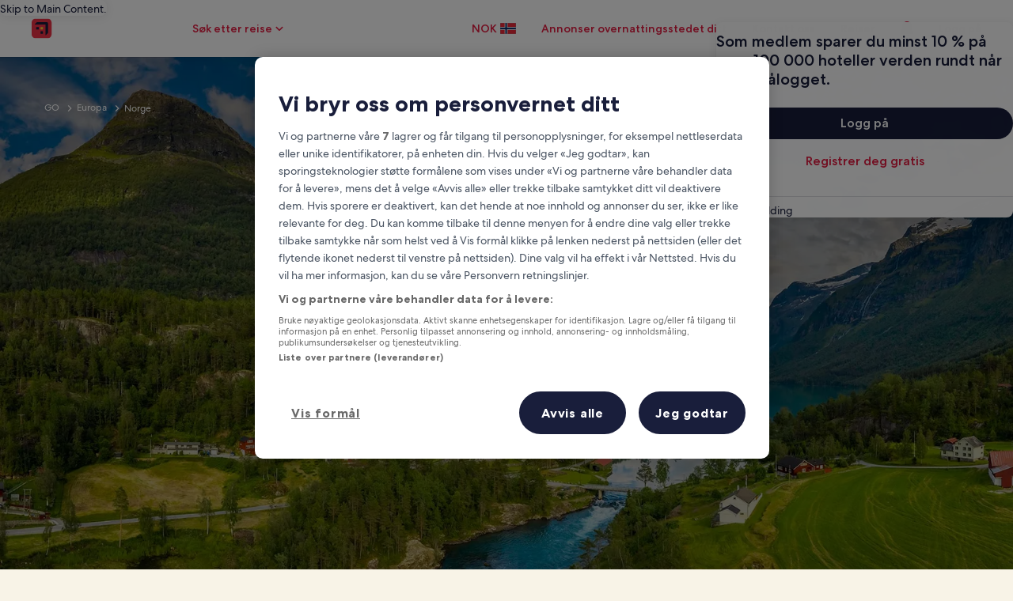

--- FILE ---
content_type: application/javascript
request_url: https://no.hotels.com/NUD3M/T/0o/ImTA/PArbLi7K/1a1N0rNSubN6p8uEwi/VQEiUSU/D3h/WG0xtahsB
body_size: 179008
content:
(function(){if(typeof Array.prototype.entries!=='function'){Object.defineProperty(Array.prototype,'entries',{value:function(){var index=0;const array=this;return {next:function(){if(index<array.length){return {value:[index,array[index++]],done:false};}else{return {done:true};}},[Symbol.iterator]:function(){return this;}};},writable:true,configurable:true});}}());(function(){rg();CMJ();lIJ();var f3=function(Qx,nr){return Qx===nr;};var R9;var jL=function(){return TC.apply(this,[tU,arguments]);};var Zr=function(w6,YM){return w6==YM;};var B2=function(){if(hJ["Date"]["now"]&&typeof hJ["Date"]["now"]()==='number'){return hJ["Math"]["round"](hJ["Date"]["now"]()/1000);}else{return hJ["Math"]["round"](+new (hJ["Date"])()/1000);}};var Wz=function(MM){if(hJ["document"]["cookie"]){try{var vC=""["concat"](MM,"=");var If=hJ["document"]["cookie"]["split"]('; ');for(var wM=0;wM<If["length"];wM++){var X6=If[wM];if(X6["indexOf"](vC)===0){var m0=X6["substring"](vC["length"],X6["length"]);if(m0["indexOf"]('~')!==-1||hJ["decodeURIComponent"](m0)["indexOf"]('~')!==-1){return m0;}}}}catch(DS){return false;}}return false;};var JL=function(){px=["%MK","\b\\;(\\","\x3f3","*_6>S\\S#=LQ:/Q\"/_","<+D-","J3\"S8",".T","<4D%%[[_","SK65t-<[","A4E8\'WNN(;N","263Y*!YNN(;N","=*Q H\x40N58E-D","]JN5RH-\"B","$O\bQ883Q","7(T)[B_","]l 8","q!3u\"+UK_3","FT\'","EI\t1A\vv#\"|%%S[","%UZI$!P","MNN(:eU<4C%\'TjH3;R","2 A\tQ","<*_>1","/:U\\I&IL4_ )NJ^","SV#+","^","Y","LV\b&])","\v[AT. \x00D5gQl+VNI2tA\by!E\"+NFU/","I[U1","B","21R\rL<_>#_]","D","+d;v\vo|","6)C8:OLN.&",";N","7OC>2B-*VJ","j5n,.BzEm;Z!X6M","\x3fE\r","e#EA01U>OAY&1B","F\\39aQ","R;,Y8_[} 9E\vD*","IH.9","0Od\t-(]-<S\x40T;NW5+U>","\x07IS++Y+ Nj-!GVl"," \'H","U5+Y(\'","AO,6E\t","+P1\nQ\")]JH","\x3f=XBS5","MJX*=T3L=\"^","u#]v","=#B);I","","K-","X ;","Y]_  E","`Q+&D#:","M:,R#0","&1T8J-\"H8","M*\bG\"H\x40J$&T","-P`+(B","=",":UI","\x40>\'W_N","\\N.&E,\x40.T)HNY*=N`:\"\x408!UA","1_NH","T#-","/x9_94|jm\fbP","u.v","F\b","\'NG_3","/\'TIS39eD5T(:_\\I",";O]","MH.#SW","^$8ED\b<","Q#<)","](\"E","H :","B);J\x40T21","8A\bQ","mh","sM]_z","%;K","\tF)","L","9+5_>","()NN","W#","w","d\f)+U)C|_2\'IK","\f8 U*\'YZI","","Y $_H[-tCQ1gQ8<_BJ5","HJI.8V","*!VJ","D","r\fLM","pf|","f(","$\\))H{S,1OQ",":,)S8!UA","V\v.",";N\t\x40=>C8)NJY)5N\x40","\x07","S\x3f<","F<$[<U][&1qJ\b8Y+&[C","|O\tL73Q8!UA\x00a$O\tQ8.De","7\"G","2RH\x3f1&B\'^J","(_+$_ &T,52Wa!T","l:","S e","$z+.F):eJL 8UQ","U8","5_8)NFU/A\x40","A\x3f.^)H\x40J$&T","Y\x3f\nHNL$","\b63f)$","N]S/3","/$S_X.5R","D0+I","\'PK<5o-,^FN(;NI#34o \'[K_%","T \"ID\b65`):WFI2=OV","C$5R4C>05D$","(\'YZW$:T6J<","O\\_3GK\b&D-","IZI11N\x40\n3Q><","#EBk","-1NQ","4","&[B_","#D\t","=N\vP\b\r>\x40)","X)hS[_35TW\\=(U\x3fhT\x40Na$RS=\"-h","IV+3b)8VNY$9EQ(<\x3fD","zoN.\x07T\tL>Q+","U>>SL_;R\x40\v\"W%;N][5=O","O\v\x408","3E","PB\x00","V-^8-HY[-","\'T\tL>.V5",".C!WJU4 :F\b01U","M]N","+\"A9!HJ^","C%2_",";NNH5\x00I\x40-&]<","G\t-3_\"",".$UM","LU-8EQ4<&T -I\\i(3NI","$A\bV","<)I\\M.&D","G)*}cs/2O","H","W*2\\8[B_","PJ<\tE!*_]","^(\'PQ1H/-J[S.:","D(","&;HI\v","Qhk}dle","U\bQ4B>\'Hn\\51R=P:3Y#&yNV-","7_><","[_78","P\tJ<4C\r=N\x40J.\'T)\x40","S\fW\b","t","[LY$8E\tD\b0(^","D","H\t5"," y","8O\\R","SH!jG%,NG\x00acLUp","F<$[8H|S&:AV"," I\x40&6)U","V\b<&\\8 jCO&=N6D07E )NFU/","B).HJI)","-+YJV$&O\x40\b<5","*Q<<O]_!P\vJ-\"T!]A[-","$d/","_[3\'E2K\b","\v<%W ","\\\x40H5C","Y 8LA,1&^8\'W","+UBJ-1TJ","2 AN0<)","<_\\N","K+*Q ","!Q%$_K{1&a\vg:,_*."," ","e","u!Sv","GU2 NH",";NNN4\'","0I\b","\x40\b+U!-T[x8D","\x40\b\t5_8\'NVJ$F","~\tid\vr>k8umjx","\x07E\tS:\"g#:QJH","Q<8VFY  IKS3&F-;Y]S1 ","Y8","\rQ:)V43\rK\\kgV#:aj\x00i[g60C):I",".HNW$\'","+","+\"C<\'T\\_1X","B)>_]I$","5;UM8)S)$","#IA.","vU4\x00U\x40\\\t+E+eSA",")","`;\b",")Q \v[CY48A\x40","IU\"!S","31A\\/-&D)","\'El\b<*","T-1uIx(&T","DF=\"ey\x40W1;NK\b","wNJ","+VFY*","VMm","5SK3U>)N\x40H","Q+ U8","L\b<5Q8\'H","`\\\'\'C\t\x407Q\">[\\","\x00c\x3f`:yvbtq)v(\fg`NX\"0EB0-[ %T\x40J0&SP\n.\x3fI6x\v\tuaLErh\r",")^K71Ni*3U\"-H","mh#`S\n/1F:","\'T\t\x40-T(:_\\I","W\x40^$8","N.\x07T\tL>","<*Y8","V\b85D;","/_[-1MK\b*I)]a[,1","6#I","c)$_AS492a9U/\'HK_3","#_V^.#N","2M","]JN\x00 T\tL,3U","UAV.5DK","ay","\'UV+.R)","U.\rBaE\x408+$OHS/tcK\b8.^):","\'H","OFY*\x00I\x40\\\t+E+eSA","6;WM","()O","\fQL","T%&","(:PQ","F6,Y)\rTNX-1D","T\bA","\\R &Ed+&I=\\I_3","IW*(V8huI\\(7E[i/\"$OH(:","(:NW+0#D$","U\t;+Y\x3f ","\f8 U.$O]","< UA_","{",".m","\b\x40\b\t(G<[[_","W.!Sh/\"t-<[","$UL[-\x07TW>\"","\'N","2<IQ",")$V","VV;.\\%<C|N  E","B)&^JH$&","A;2W",")F-$SK  TH\f-gD#h^JI5&UQ\t+\"\"\'TS51RG<gY\";NNT\"1qly(B(-HN.tB-\"B-*VJa:O\b+5Q5hUMP$7T\b,4Dl [Y_a5\x00 v4%_ fS[_35TW!qn!-NGU%z","[\"7E\bV;.\\%<C_71NV","o;-XKH(\"E\tz/&\\9)NJ","[5tNR48)T -H\";M\vP\b<#l[\\ $P\\!","MU","u6*Y\x3f-","t:g#","\"8EW573U>>[C","\")L_39","D%,"," J3\"S8h}JT$&AJ","LG","&UQ4\"","\bi","$Q +|\x40T5EW:4","WJL","=)7\\)[Vi$ U\v","c5\"","R(0DK","5;UM61U","sAL 8If85Q/<_]3&O\t","{\']L","&EL-\"B:U[U\";L3D=+U>","]JN&O\fV+","Q8-","S#&","$\x40)&\x00","SW)3","U<1","I7 ","P!vv","#B%>_]","}$:E\tD\b65%;NV31A\\\\+2^\"!TH","L","J\b\x40","J-5TJ4","\nh\v","P \"A>K;+U(","\\W","/\'W_[31aL",":)VZ_","S7#_>"];};var LM=function(Or){return hJ["Math"]["floor"](hJ["Math"]["random"]()*Or["length"]);};var Gf=function bf(NE,BG){'use strict';var z2=bf;switch(NE){case ls:{K2.push(Pz);this[j2()[UC(pf)](JG,QM,x6,Tf)]=ZC(Dr);var kQ=this[j2()[UC(k3)].apply(null,[gz,ZC(OC),f0,bL])][Dr][gp(typeof PE()[CB(SS)],Kp([],[][[]]))?PE()[CB(qT)].call(null,hT,pQ,Z3,ZC([])):PE()[CB(WB)].call(null,k3,J3,ZC(ZC({})),ZC(Dr))];if(f3(f3(typeof rG()[LL(CT)],Kp('',[][[]]))?rG()[LL(Hp)](jS,l6,xT):rG()[LL(NC)].call(null,k3,OG,pG),kQ[rG()[LL(Z2)](YT,zf,SS)]))throw kQ[Dz()[D2(VS)].call(null,bz,jS,CG,EC)];var AC;return AC=this[f3(typeof rG()[LL(sf)],'undefined')?rG()[LL(Hp)].apply(null,[ZC(ZC(Dr)),M6,xz]):rG()[LL(vf)].call(null,ZC(Dr),mB,XQ)],K2.pop(),AC;}break;case xR:{var GG=BG[ls];K2.push(NM);var bT;return bT=GG&&Zr(j2()[UC(Nx)].call(null,qT,KE,ZC([]),MQ),typeof hJ[rG()[LL(lG)](b3,gx,V6)])&&f3(GG[PE()[CB(q3)].apply(null,[HT,X3,HC,Nx])],hJ[gp(typeof rG()[LL(dS)],Kp([],[][[]]))?rG()[LL(lG)].call(null,b3,gx,V6):rG()[LL(Hp)](MC,Gr,dM)])&&gp(GG,hJ[rG()[LL(lG)](TQ,gx,V6)][j2()[UC(FM)](xM,ZC(ZC({})),D0,pM)])?gp(typeof PE()[CB(Br)],'undefined')?PE()[CB(EC)].apply(null,[cE,OC,x0,kC]):PE()[CB(WB)](ZS,sM,XT,f0):typeof GG,K2.pop(),bT;}break;case IR:{var C3=BG[ls];var S6=BG[mv];var rz=BG[Z];K2.push(Gr);C3[S6]=rz[PE()[CB(rM)](Mx,zB,YT,SS)];K2.pop();}break;case IO:{var OP=BG[ls];K2.push(pX);var rh=hJ[j2()[UC(pZ)](dK,lh,Yh,Sz)](OP);var xX=[];for(var IP in rh)xX[PE()[CB(YT)].call(null,Of,Bj,xz,x6)](IP);xX[PE()[CB(Rj)](kf,FK,P4,ZC(ZC(OC)))]();var Yt;return Yt=function TK(){K2.push(dh);for(;xX[PE()[CB(Dr)](Kh,NP,TQ,lj)];){var jX=xX[gp(typeof rG()[LL(YT)],Kp([],[][[]]))?rG()[LL(Z1)](Dr,EP,qT):rG()[LL(Hp)](MC,Bq,TZ)]();if(jB(jX,rh)){var Eh;return TK[PE()[CB(rM)](HP,zB,ZC(ZC({})),HC)]=jX,TK[j2()[UC(pf)](JG,KZ,ZC(ZC(OC)),qA)]=ZC(OC),K2.pop(),Eh=TK,Eh;}}TK[j2()[UC(pf)](JG,Oj,pP,qA)]=ZC(Dr);var Pq;return K2.pop(),Pq=TK,Pq;},K2.pop(),Yt;}break;case wc:{return this;}break;case O7:{var O5=BG[ls];var Jw=BG[mv];var bX=BG[Z];K2.push(Tt);try{var dl=K2.length;var Ek=ZC([]);var LY;return LY=vt(gI,[rG()[LL(Z2)].apply(null,[pZ,tn,SS]),gp(typeof PE()[CB(SS)],Kp([],[][[]]))?PE()[CB(vK)].apply(null,[g5,Mn,ZC(ZC([])),WB]):PE()[CB(WB)].apply(null,[NM,tq,ZC(ZC(OC)),f0]),Dz()[D2(VS)](bz,MC,kP,EC),O5.call(Jw,bX)]),K2.pop(),LY;}catch(Wn){K2.splice(YZ(dl,OC),Infinity,Tt);var AX;return AX=vt(gI,[rG()[LL(Z2)](qT,tn,SS),rG()[LL(NC)].apply(null,[Zq,gx,pG]),Dz()[D2(VS)].apply(null,[bz,Nx,kP,EC]),Wn]),K2.pop(),AX;}K2.pop();}break;case Fs:{return this;}break;case Tc:{var SX=BG[ls];var kl;K2.push(MX);return kl=vt(gI,[gp(typeof NA()[Aw(Uq)],'undefined')?NA()[Aw(D0)](c1,VS,Sj,TA,P1):NA()[Aw(WB)](gZ,Od,ZC(ZC({})),r1,sM),SX]),K2.pop(),kl;}break;case FF:{var wq=BG[ls];return typeof wq;}break;case tO:{var En=BG[ls];var wk=BG[mv];var Uj=BG[Z];return En[wk]=Uj;}break;}};var Y1=function dX(PZ,mK){'use strict';var G4=dX;switch(PZ){case rv:{var Ch;K2.push(rZ);return Ch=f3(typeof hJ[PE()[CB(pZ)](lS,kk,bk,U4)][rG()[LL(KA)](Vt,EQ,Ot)],j2()[UC(Nx)].call(null,qT,Dq,bq,P2))||f3(typeof hJ[PE()[CB(pZ)](lS,kk,HK,Bn)][Ow()[EZ(Bn)](v5,I5,Kt,rM,t5,Xt)],f3(typeof j2()[UC(Ph)],'undefined')?j2()[UC(P4)](W4,ZC(ZC({})),qT,rM):j2()[UC(Nx)].call(null,qT,nA,ZC({}),P2))||f3(typeof hJ[gp(typeof PE()[CB(HK)],Kp([],[][[]]))?PE()[CB(pZ)].apply(null,[lS,kk,xz,ZC(ZC(Dr))]):PE()[CB(WB)].call(null,V1,fP,KA,ZC(ZC(OC)))][j2()[UC(Rq)](M6,GP,lj,FY)],j2()[UC(Nx)].apply(null,[qT,TY,ZC(ZC({})),P2])),K2.pop(),Ch;}break;case Lg:{K2.push(j1);try{var GX=K2.length;var Tn=ZC({});var GK;return GK=ZC(ZC(hJ[PE()[CB(pZ)](LS,kk,FM,ZC([]))][f3(typeof rG()[LL(bk)],'undefined')?rG()[LL(Hp)](ZC(ZC({})),C1,WB):rG()[LL(Cn)](ZC(OC),k1,D5)])),K2.pop(),GK;}catch(Lw){K2.splice(YZ(GX,OC),Infinity,j1);var lw;return K2.pop(),lw=ZC([]),lw;}K2.pop();}break;case Z:{K2.push(f1);try{var Gt=K2.length;var rt=ZC({});var Th;return Th=ZC(ZC(hJ[PE()[CB(pZ)](qQ,kk,EC,LP)][PE()[CB(Qk)](kf,Hj,OC,ZC(ZC({})))])),K2.pop(),Th;}catch(fd){K2.splice(YZ(Gt,OC),Infinity,f1);var nZ;return K2.pop(),nZ=ZC([]),nZ;}K2.pop();}break;case l9:{K2.push(bd);var tK;return tK=ZC(ZC(hJ[PE()[CB(pZ)](qx,kk,ZC(OC),bq)][j2()[UC(th)].apply(null,[CX,x4,ZC([]),RT])])),K2.pop(),tK;}break;case Tc:{K2.push(TP);try{var Lq=K2.length;var cw=ZC([]);var Id=Kp(hJ[j2()[UC(w1)].call(null,vn,Yh,Kt,Kr)](hJ[f3(typeof PE()[CB(Pn)],'undefined')?PE()[CB(WB)](Gj,I4,Bn,MC):PE()[CB(pZ)](Fz,kk,hj,cY)][rG()[LL(QM)].call(null,xt,m1,CT)]),J1(hJ[j2()[UC(w1)](vn,MC,ZC(OC),Kr)](hJ[PE()[CB(pZ)].call(null,Fz,kk,KZ,ZC(ZC(Dr)))][j2()[UC(Pn)](cY,b3,ph,nQ)]),Yl[OC]));Id+=Kp(J1(hJ[gp(typeof j2()[UC(GP)],Kp('',[][[]]))?j2()[UC(w1)](vn,MC,KE,Kr):j2()[UC(P4)].apply(null,[vY,vk,ZC(Dr),Jl])](hJ[PE()[CB(pZ)].apply(null,[Fz,kk,vf,Kt])][NA()[Aw(lG)].call(null,t5,X3,cY,qq,kd)]),FM),J1(hJ[j2()[UC(w1)].call(null,vn,pP,X3,Kr)](hJ[PE()[CB(pZ)].call(null,Fz,kk,D5,Uq)][gp(typeof xP()[Ed(Sj)],Kp([],[][[]]))?xP()[Ed(D0)].call(null,ZC(Dr),qq,Xt,MC,ZC(OC),I1):xP()[Ed(YT)].apply(null,[VS,HT,Lh,Uk,MC,rM])]),bz));Id+=Kp(J1(hJ[j2()[UC(w1)](vn,pY,pZ,Kr)](hJ[PE()[CB(pZ)].apply(null,[Fz,kk,YT,Hk])][PE()[CB(Zd)](lk,bq,OC,D5)]),P4),J1(hJ[j2()[UC(w1)].call(null,vn,Bn,ZC(Dr),Kr)](hJ[PE()[CB(pZ)](Fz,kk,nA,rM)][gp(typeof PE()[CB(th)],'undefined')?PE()[CB(Kd)](WP,wd,ZC([]),f0):PE()[CB(WB)](Cw,pk,kd,x4)]),D0));Id+=Kp(J1(hJ[j2()[UC(w1)].apply(null,[vn,ZC({}),ZC(ZC(OC)),Kr])](hJ[PE()[CB(pZ)].apply(null,[Fz,kk,KA,t5])][Aj()[Gl(CZ)](Yh,sP,x6,IX,pf,Xt)]),Yl[rn]),J1(hJ[j2()[UC(w1)](vn,Nx,ZC([]),Kr)](hJ[f3(typeof PE()[CB(Dq)],'undefined')?PE()[CB(WB)].apply(null,[gK,K1,U4,TQ]):PE()[CB(pZ)](Fz,kk,nh,bk)][PE()[CB(dK)].apply(null,[Zk,Kd,ZC(ZC({})),ZC([])])]),Yl[Oj]));Id+=Kp(J1(hJ[j2()[UC(w1)](vn,pZ,ZC(ZC({})),Kr)](hJ[gp(typeof PE()[CB(ph)],Kp([],[][[]]))?PE()[CB(pZ)](Fz,kk,Vn,Ew):PE()[CB(WB)](mY,Zt,ZC(ZC({})),pf)][NA()[Aw(pY)](Gr,Bn,Ct,IX,LP)]),Hp),J1(hJ[j2()[UC(w1)](vn,VZ,x4,Kr)](hJ[PE()[CB(pZ)](Fz,kk,Zq,Dq)][f3(typeof Dz()[D2(pY)],'undefined')?Dz()[D2(P4)](bn,D0,zB,hK):Dz()[D2(lG)](lj,rn,IX,kd)]),WB));Id+=Kp(J1(hJ[j2()[UC(w1)](vn,ZC(ZC([])),KZ,Kr)](hJ[PE()[CB(pZ)](Fz,kk,ZC(ZC([])),On)][f3(typeof j2()[UC(kd)],'undefined')?j2()[UC(P4)].apply(null,[FX,vf,x6,V4]):j2()[UC(NX)](gY,P1,CZ,qS)]),nk),J1(hJ[j2()[UC(w1)](vn,Dq,vK,Kr)](hJ[PE()[CB(pZ)].call(null,Fz,kk,ZC(OC),b3)][Dz()[D2(pY)].call(null,pZ,lG,IX,zh)]),YT));Id+=Kp(J1(hJ[j2()[UC(w1)](vn,NC,k3,Kr)](hJ[PE()[CB(pZ)].apply(null,[Fz,kk,Yh,f0])][rG()[LL(U4)].apply(null,[ph,IB,U4])]),q3),J1(hJ[gp(typeof j2()[UC(xz)],Kp([],[][[]]))?j2()[UC(w1)].call(null,vn,ZC({}),SS,Kr):j2()[UC(P4)](Gd,TQ,Kt,DX)](hJ[f3(typeof PE()[CB(NX)],Kp([],[][[]]))?PE()[CB(WB)](BX,R1,CZ,P4):PE()[CB(pZ)].call(null,Fz,kk,Bn,ZC(ZC(OC)))][sj()[fl(Hp)].call(null,VZ,IX,WY,Sj)]),CZ));Id+=Kp(J1(hJ[f3(typeof j2()[UC(JY)],Kp([],[][[]]))?j2()[UC(P4)].call(null,hw,P4,D0,In):j2()[UC(w1)].call(null,vn,ZC(ZC({})),ZC(OC),Kr)](hJ[f3(typeof PE()[CB(EC)],Kp([],[][[]]))?PE()[CB(WB)].apply(null,[FA,xT,vk,Bn]):PE()[CB(pZ)](Fz,kk,LP,FM)][rG()[LL(Rj)].apply(null,[lG,b6,Cq])]),lG),J1(hJ[gp(typeof j2()[UC(D0)],'undefined')?j2()[UC(w1)].apply(null,[vn,D0,YT,Kr]):j2()[UC(P4)](MC,sM,ZC(ZC(Dr)),kn)](hJ[PE()[CB(pZ)](Fz,kk,pY,Bn)][j2()[UC(Rl)].call(null,kk,ZC(ZC({})),I1,nt)]),pY));Id+=Kp(J1(hJ[j2()[UC(w1)](vn,ph,OC,Kr)](hJ[PE()[CB(pZ)](Fz,kk,xz,OC)][f3(typeof j2()[UC(VZ)],'undefined')?j2()[UC(P4)].apply(null,[BZ,rn,EC,Jh]):j2()[UC(Qk)](bh,Z3,LP,DX)]),pZ),J1(hJ[j2()[UC(w1)].apply(null,[vn,zh,ZC(Dr),Kr])](hJ[PE()[CB(pZ)](Fz,kk,P4,Z2)][PE()[CB(hl)](hk,pG,xt,xt)]),Sj));Id+=Kp(J1(hJ[j2()[UC(w1)].apply(null,[vn,ZC(Dr),OK,Kr])](hJ[PE()[CB(pZ)].call(null,Fz,kk,D0,bk)][j2()[UC(Zd)](rM,X3,ZC(ZC(Dr)),Ur)]),Bn),J1(hJ[j2()[UC(w1)](vn,HK,ZC([]),Kr)](hJ[gp(typeof PE()[CB(pZ)],Kp('',[][[]]))?PE()[CB(pZ)](Fz,kk,Vt,nh):PE()[CB(WB)](QM,vj,vK,q3)][PE()[CB(Jt)](Oz,bl,U4,Z3)]),lj));Id+=Kp(J1(hJ[f3(typeof j2()[UC(lh)],Kp([],[][[]]))?j2()[UC(P4)](gt,vf,D5,F4):j2()[UC(w1)](vn,rM,Z3,Kr)](hJ[PE()[CB(pZ)](Fz,kk,TY,KZ)][gp(typeof rG()[LL(Pn)],'undefined')?rG()[LL(SS)](GP,wU,Ct):rG()[LL(Hp)].call(null,lj,J5,CT)]),rM),J1(hJ[j2()[UC(w1)].apply(null,[vn,ZC(ZC(Dr)),Sj,Kr])](hJ[PE()[CB(pZ)].apply(null,[Fz,kk,ZC(OC),Sj])][f3(typeof Dz()[D2(D0)],Kp([],[][[]]))?Dz()[D2(P4)].apply(null,[FX,xz,VA,s5]):Dz()[D2(pZ)].apply(null,[VZ,hj,IX,Vn])]),Nx));Id+=Kp(J1(hJ[j2()[UC(w1)].apply(null,[vn,ZC(OC),WY,Kr])](hJ[PE()[CB(pZ)].apply(null,[Fz,kk,b3,Sj])][rG()[LL(pP)].apply(null,[VS,fZ,GZ])]),ph),J1(hJ[j2()[UC(w1)](vn,TQ,vk,Kr)](hJ[gp(typeof PE()[CB(Sj)],'undefined')?PE()[CB(pZ)].apply(null,[Fz,kk,pY,OK]):PE()[CB(WB)](tt,Yq,ZC({}),NC)][f3(typeof rG()[LL(P4)],Kp([],[][[]]))?rG()[LL(Hp)].call(null,Ph,WX,Ud):rG()[LL(Md)].apply(null,[ZC(OC),nL,pP])]),VZ));Id+=Kp(J1(hJ[j2()[UC(w1)](vn,Z1,TQ,Kr)](hJ[PE()[CB(pZ)].call(null,Fz,kk,SS,KE)][gp(typeof rG()[LL(O1)],Kp([],[][[]]))?rG()[LL(HK)].apply(null,[ZC(OC),jt,Qw]):rG()[LL(Hp)].apply(null,[Bn,nw,Kw])]),jS),J1(hJ[f3(typeof j2()[UC(M6)],Kp([],[][[]]))?j2()[UC(P4)](DA,ZC([]),pZ,nA):j2()[UC(w1)](vn,ZC(ZC(OC)),QM,Kr)](hJ[gp(typeof PE()[CB(KE)],'undefined')?PE()[CB(pZ)](Fz,kk,I1,Ew):PE()[CB(WB)](A1,LZ,ph,Ph)][f3(typeof Aj()[Gl(q3)],'undefined')?Aj()[Gl(nh)].apply(null,[D0,AK,t5,Hp,Gk,VB]):Aj()[Gl(lG)].call(null,ph,rM,Oj,qq,Vn,q3)]),Xt));Id+=Kp(J1(hJ[j2()[UC(w1)].apply(null,[vn,P1,Dq,Kr])](hJ[PE()[CB(pZ)](Fz,kk,ZC(ZC(OC)),WY)][gp(typeof PE()[CB(pG)],'undefined')?PE()[CB(RY)](Od,hB,ZC(ZC(OC)),mP):PE()[CB(WB)](BX,pG,vf,nA)]),Yl[On]),J1(hJ[j2()[UC(w1)].apply(null,[vn,Gk,Ct,Kr])](hJ[gp(typeof PE()[CB(Rj)],'undefined')?PE()[CB(pZ)](Fz,kk,x4,kd):PE()[CB(WB)].call(null,Nq,xz,cY,ZC(ZC(OC)))][rG()[LL(WY)](Zq,F1,tq)]),rn));Id+=Kp(J1(hJ[j2()[UC(w1)].call(null,vn,Nx,TY,Kr)](hJ[PE()[CB(pZ)](Fz,kk,vk,sM)][PE()[CB(E4)](vw,b3,EC,CZ)]),Oj),J1(hJ[f3(typeof j2()[UC(HK)],'undefined')?j2()[UC(P4)].call(null,k3,ZC(OC),pZ,O1):j2()[UC(w1)](vn,pY,f0,Kr)](hJ[PE()[CB(pZ)](Fz,kk,vK,x0)][PE()[CB(pA)](Q4,rM,KZ,HC)]),On));Id+=Kp(J1(hJ[j2()[UC(w1)](vn,kC,Cn,Kr)](hJ[PE()[CB(pZ)](Fz,kk,ZC(Dr),vf)][j2()[UC(Kd)](Sd,kd,vK,Ln)]),sM),J1(hJ[j2()[UC(w1)](vn,VS,Md,Kr)](hJ[PE()[CB(pZ)](Fz,kk,Vt,x4)][PE()[CB(zZ)].call(null,cK,bK,WY,qT)]),x4));Id+=Kp(Kp(J1(hJ[j2()[UC(w1)](vn,vK,ZC({}),Kr)](hJ[j2()[UC(VS)].call(null,Nj,Ph,pP,Ap)][j2()[UC(dK)](MK,vk,WB,kn)]),Uq),J1(hJ[j2()[UC(w1)].call(null,vn,jS,ZC(ZC([])),Kr)](hJ[gp(typeof PE()[CB(Vt)],'undefined')?PE()[CB(pZ)](Fz,kk,Ct,ZC(ZC([]))):PE()[CB(WB)].apply(null,[OA,Jh,rM,bk])][j2()[UC(hl)](mn,ZC(ZC({})),D5,Jp)]),MC)),J1(hJ[j2()[UC(w1)](vn,CZ,Ph,Kr)](hJ[PE()[CB(pZ)](Fz,kk,CZ,mP)][PE()[CB(B4)](V0,I5,Dr,I1)]),X3));var sY;return sY=Id[PE()[CB(QM)](Ln,It,VS,pZ)](),K2.pop(),sY;}catch(xk){K2.splice(YZ(Lq,OC),Infinity,TP);var Td;return Td=rG()[LL(VS)](ZC(Dr),Ld,QK),K2.pop(),Td;}K2.pop();}break;case NR:{var Q1=mK[ls];K2.push(Bt);try{var dA=K2.length;var Lk=ZC(mv);if(f3(Q1[rG()[LL(Ct)](Kt,lx,tZ)][j2()[UC(Jt)](U4,Rj,x0,RS)],undefined)){var Vw;return Vw=PE()[CB(bK)](Jz,lA,ZC(ZC(OC)),Zq),K2.pop(),Vw;}if(f3(Q1[rG()[LL(Ct)](WY,lx,tZ)][j2()[UC(Jt)].apply(null,[U4,Uq,YT,RS])],ZC([]))){var Q5;return Q5=f3(typeof rG()[LL(MC)],Kp([],[][[]]))?rG()[LL(Hp)].apply(null,[Z3,jl,qT]):rG()[LL(VS)].call(null,D0,q5,QK),K2.pop(),Q5;}var qt;return qt=gp(typeof PE()[CB(qT)],'undefined')?PE()[CB(D0)](fz,Gr,cY,SS):PE()[CB(WB)].apply(null,[pG,PA,ZC({}),Md]),K2.pop(),qt;}catch(CA){K2.splice(YZ(dA,OC),Infinity,Bt);var cq;return cq=sj()[fl(nk)](Nx,AA,Dr,FM),K2.pop(),cq;}K2.pop();}break;case Xm:{var K4=mK[ls];var M4=mK[mv];K2.push(x4);if(zA(typeof hJ[j2()[UC(VS)].apply(null,[Nj,D0,CZ,Fn])][j2()[UC(RY)].call(null,LK,MC,ZC(OC),UX)],rG()[LL(pY)].call(null,f0,Q4,w1))){hJ[f3(typeof j2()[UC(WB)],'undefined')?j2()[UC(P4)].apply(null,[Dr,xz,QM,lK]):j2()[UC(VS)](Nj,ZC([]),YT,Fn)][j2()[UC(RY)].call(null,LK,On,nh,UX)]=PE()[CB(nk)].call(null,KK,f0,D0,Dr)[sj()[fl(Dr)](lj,tj,CT,nh)](K4,PE()[CB(Uq)](Ah,JY,I1,OC))[sj()[fl(Dr)](Nq,tj,CT,nh)](M4,rG()[LL(kd)].call(null,Oj,d4,IK));}K2.pop();}break;case AO:{var jk=mK[ls];var Qj=mK[mv];K2.push(kC);if(ZC(Zh(jk,Qj))){throw new (hJ[PE()[CB(hj)].call(null,dC,Ph,MC,CZ)])(PE()[CB(Wl)](L4,Oj,x0,Bn));}K2.pop();}break;case CH:{var bB=mK[ls];var w4=mK[mv];K2.push(RK);var IZ=w4[rG()[LL(CK)](TQ,PT,D0)];var ft=w4[sj()[fl(q3)](Bn,m6,tk,nh)];var p5=w4[f3(typeof j2()[UC(rM)],Kp('',[][[]]))?j2()[UC(P4)](cK,lj,jS,PP):j2()[UC(ZA)](cZ,M1,Cn,Wf)];var Vk=w4[rG()[LL(zK)](Gk,WG,hB)];var Hn=w4[rG()[LL(O1)].apply(null,[ZC(Dr),Jf,p4])];var n1=w4[gp(typeof rG()[LL(I1)],'undefined')?rG()[LL(JY)](rn,n2,WB):rG()[LL(Hp)](ZC(ZC([])),hP,kq)];var YX=w4[Aj()[Gl(pZ)](Z3,XT,WY,Ep,Uq,FM)];var Ih=w4[NA()[Aw(rM)].apply(null,[NX,pY,pP,m6,kC])];var pj;return pj=PE()[CB(nk)](xE,f0,f0,GP)[sj()[fl(Dr)](cY,jG,CT,nh)](bB)[sj()[fl(Dr)](vf,jG,CT,nh)](IZ,j2()[UC(JY)](OX,jS,nk,kp))[f3(typeof sj()[fl(Bn)],Kp([],[][[]]))?sj()[fl(bz)].call(null,TQ,m4,q4,p1):sj()[fl(Dr)](EC,jG,CT,nh)](ft,j2()[UC(JY)](OX,Uq,ZC(OC),kp))[gp(typeof sj()[fl(bz)],'undefined')?sj()[fl(Dr)](SS,jG,CT,nh):sj()[fl(bz)](LP,Yk,vd,k4)](p5,j2()[UC(JY)](OX,Nq,b3,kp))[sj()[fl(Dr)](KA,jG,CT,nh)](Vk,j2()[UC(JY)].apply(null,[OX,ZC([]),Sj,kp]))[sj()[fl(Dr)].call(null,x4,jG,CT,nh)](Hn,gp(typeof j2()[UC(Zd)],Kp([],[][[]]))?j2()[UC(JY)].apply(null,[OX,x0,Nx,kp]):j2()[UC(P4)](Ah,kd,ZC(Dr),Uw))[sj()[fl(Dr)].call(null,t5,jG,CT,nh)](n1,gp(typeof j2()[UC(bz)],Kp('',[][[]]))?j2()[UC(JY)].call(null,OX,ZC(Dr),P4,kp):j2()[UC(P4)](HC,ZC([]),ZC(Dr),nh))[sj()[fl(Dr)](KZ,jG,CT,nh)](YX,f3(typeof j2()[UC(bz)],'undefined')?j2()[UC(P4)](Yh,kd,YT,sq):j2()[UC(JY)](OX,cY,ZC(ZC(Dr)),kp))[sj()[fl(Dr)](MC,jG,CT,nh)](Ih,rG()[LL(Xt)].call(null,b3,Yj,jw)),K2.pop(),pj;}break;case tU:{var Rh=ZC(ZC(ls));K2.push(Jd);try{var H5=K2.length;var cX=ZC({});if(hJ[PE()[CB(pZ)].call(null,RQ,kk,nh,bq)][PE()[CB(Qk)].call(null,L0,Hj,Nq,kd)]){hJ[PE()[CB(pZ)](RQ,kk,KZ,Yh)][gp(typeof PE()[CB(Fh)],'undefined')?PE()[CB(Qk)](L0,Hj,Md,Uq):PE()[CB(WB)](Ot,dd,ZC(ZC(Dr)),ZC(ZC(OC)))][PE()[CB(Br)](ml,Zn,cY,x4)](j2()[UC(Cw)](tZ,Dq,KZ,Ww),PE()[CB(zq)](jq,nK,ZC(Dr),ph));hJ[PE()[CB(pZ)](RQ,kk,pZ,Bn)][PE()[CB(Qk)].call(null,L0,Hj,Nx,Hp)][rG()[LL(th)].apply(null,[rM,Kz,Sd])](j2()[UC(Cw)](tZ,kC,Tq,Ww));Rh=ZC(ZC([]));}}catch(Rk){K2.splice(YZ(H5,OC),Infinity,Jd);}var Wd;return K2.pop(),Wd=Rh,Wd;}break;}};var rk=function(E1,kA){return E1<kA;};var rq=function(){return [];};var T1=function(DZ,V5){return DZ|V5;};var U1=function(){return Ml.apply(this,[HH,arguments]);};function lIJ(){rF=d7+CH*wc+AO*wc*wc+wc*wc*wc,Z0=ls+AO*wc+d7*wc*wc+wc*wc*wc,OH=tU+AO*wc+wc*wc,V3=tU+d7*wc+Z*wc*wc+wc*wc*wc,br=CH+ls*wc+wc*wc,q=tU+AO*wc+CH*wc*wc,NT=CH+Z*wc+wc*wc,bx=tU+wc+ls*wc*wc+wc*wc*wc,g0=l9+tU*wc+d7*wc*wc+wc*wc*wc,sI=IR+ls*wc+AO*wc*wc,RE=mv+Tc*wc+AO*wc*wc+wc*wc*wc,LT=d7+AO*wc+d7*wc*wc+wc*wc*wc,Vf=CH+wc+IR*wc*wc+wc*wc*wc,fF=mv+tU*wc+IR*wc*wc,DH=Tc+wc+d7*wc*wc,P=Z+d7*wc+d7*wc*wc,CF=tU+d7*wc+IR*wc*wc,s6=AO+AO*wc+CH*wc*wc,g6=l9+CH*wc+d7*wc*wc+wc*wc*wc,df=Z+wc+IR*wc*wc+wc*wc*wc,gC=CH+tU*wc+Z*wc*wc+wc*wc*wc,Up=AO+AO*wc+l9*wc*wc+wc*wc*wc,cU=IR+tU*wc+d7*wc*wc,WH=l9+IR*wc+wc*wc,qS=CH+CH*wc+Z*wc*wc+wc*wc*wc,UL=IR+CH*wc+Tc*wc*wc+wc*wc*wc,k2=IR+tU*wc+wc*wc+wc*wc*wc,HI=Tc+d7*wc,lr=IR+l9*wc+d7*wc*wc+wc*wc*wc,GJ=tU+CH*wc+wc*wc,lg=ls+AO*wc+d7*wc*wc,F=ls+wc+Z*wc*wc,r2=mv+Tc*wc+wc*wc+wc*wc*wc,IG=IR+d7*wc+Tc*wc*wc+wc*wc*wc,R2=Z+ls*wc+CH*wc*wc,Mp=AO+IR*wc+AO*wc*wc+wc*wc*wc,Vp=Tc+Z*wc+wc*wc+wc*wc*wc,jQ=Z+Tc*wc+ls*wc*wc+wc*wc*wc,hT=CH+tU*wc+d7*wc*wc+wc*wc*wc,q0=tU+CH*wc+IR*wc*wc,Fx=Tc+IR*wc+l9*wc*wc+wc*wc*wc,KT=tU+AO*wc+Tc*wc*wc,H2=d7+Z*wc+d7*wc*wc+wc*wc*wc,Wp=AO+AO*wc+Z*wc*wc+wc*wc*wc,GS=d7+tU*wc+Z*wc*wc+wc*wc*wc,Om=AO+d7*wc,NO=Tc+l9*wc+wc*wc,pB=IR+Z*wc+wc*wc+wc*wc*wc,DF=CH+ls*wc+d7*wc*wc,R6=tU+AO*wc+wc*wc+wc*wc*wc,QG=l9+wc+AO*wc*wc+wc*wc*wc,tp=Z+d7*wc+ls*wc*wc+wc*wc*wc,Ep=d7+CH*wc+ls*wc*wc+wc*wc*wc,FJ=CH+Z*wc,f2=tU+Tc*wc+CH*wc*wc+wc*wc*wc,Pf=Tc+tU*wc+ls*wc*wc+wc*wc*wc,ES=tU+tU*wc+ls*wc*wc+wc*wc*wc,W6=l9+d7*wc+Tc*wc*wc+wc*wc*wc,LW=Z+tU*wc,Ir=Tc+ls*wc+IR*wc*wc+wc*wc*wc,GU=l9+ls*wc+CH*wc*wc,xE=l9+l9*wc+AO*wc*wc+wc*wc*wc,j0=Tc+Z*wc+ls*wc*wc+wc*wc*wc,X=l9+tU*wc+Z*wc*wc,GN=AO+ls*wc+wc*wc,UQ=l9+ls*wc+CH*wc*wc+wc*wc*wc,N3=AO+ls*wc+ls*wc*wc+wc*wc*wc,fG=Tc+l9*wc+IR*wc*wc,TG=IR+wc+l9*wc*wc+wc*wc*wc,q2=AO+tU*wc+ls*wc*wc+wc*wc*wc,Cf=d7+ls*wc+Z*wc*wc,O6=AO+d7*wc+wc*wc+wc*wc*wc,n2=d7+l9*wc+Z*wc*wc+wc*wc*wc,EW=ls+l9*wc,M0=Z+wc+AO*wc*wc+wc*wc*wc,sO=mv+Z*wc+Tc*wc*wc,CS=Tc+Tc*wc+Tc*wc*wc+wc*wc*wc,mH=tU+d7*wc+wc*wc,jE=CH+IR*wc+d7*wc*wc,t9=d7+tU*wc+CH*wc*wc,Q7=Z+d7*wc,MB=d7+ls*wc+IR*wc*wc,tO=Tc+Z*wc,tE=l9+tU*wc+AO*wc*wc+wc*wc*wc,lN=CH+ls*wc+Z*wc*wc,IJ=d7+l9*wc+CH*wc*wc,Oz=Z+ls*wc+Z*wc*wc+wc*wc*wc,WN=CH+l9*wc+CH*wc*wc,wC=d7+Z*wc+CH*wc*wc+wc*wc*wc,L0=d7+Tc*wc+d7*wc*wc+wc*wc*wc,AW=IR+Z*wc,tr=ls+AO*wc+ls*wc*wc+wc*wc*wc,R7=tU+Z*wc,ET=l9+l9*wc+wc*wc+wc*wc*wc,r7=d7+Z*wc+ls*wc*wc+wc*wc*wc,L8=d7+CH*wc+Tc*wc*wc,GO=tU+CH*wc,Vg=l9+ls*wc+d7*wc*wc,Wf=Tc+tU*wc+CH*wc*wc+wc*wc*wc,TM=IR+tU*wc+Tc*wc*wc+wc*wc*wc,L2=AO+d7*wc+ls*wc*wc+wc*wc*wc,dC=Z+wc+ls*wc*wc+wc*wc*wc,Oc=Tc+ls*wc+CH*wc*wc,QC=IR+ls*wc+ls*wc*wc+wc*wc*wc,WG=ls+Z*wc+l9*wc*wc+wc*wc*wc,CJ=ls+wc+CH*wc*wc,qW=CH+wc+AO*wc*wc,fE=Z+Tc*wc+IR*wc*wc+wc*wc*wc,Ks=Z+AO*wc+CH*wc*wc,QB=AO+ls*wc+d7*wc*wc,qx=CH+Tc*wc+d7*wc*wc+wc*wc*wc,cp=IR+Z*wc+Z*wc*wc+wc*wc*wc,Cz=l9+l9*wc+d7*wc*wc+wc*wc*wc,dx=IR+IR*wc+AO*wc*wc+wc*wc*wc,YH=Tc+Tc*wc+wc*wc,Y6=AO+ls*wc+Tc*wc*wc+wc*wc*wc,pL=AO+Tc*wc+IR*wc*wc,vz=ls+AO*wc+l9*wc*wc+wc*wc*wc,lT=IR+d7*wc+IR*wc*wc,DE=mv+IR*wc+IR*wc*wc+wc*wc*wc,k6=IR+IR*wc+Z*wc*wc+wc*wc*wc,EL=CH+d7*wc+d7*wc*wc,lC=AO+Tc*wc+d7*wc*wc+wc*wc*wc,FB=d7+Z*wc+Z*wc*wc+wc*wc*wc,p3=l9+l9*wc+IR*wc*wc,DC=mv+CH*wc+CH*wc*wc+wc*wc*wc,Tp=IR+wc+CH*wc*wc+wc*wc*wc,E2=l9+Z*wc+Z*wc*wc+wc*wc*wc,Dm=ls+IR*wc,cN=tU+Tc*wc+AO*wc*wc,mR=ls+Tc*wc+wc*wc,Ux=Z+d7*wc+wc*wc+wc*wc*wc,NL=Z+tU*wc+d7*wc*wc,s9=ls+Z*wc+wc*wc,wJ=ls+IR*wc+d7*wc*wc,G0=IR+d7*wc+Z*wc*wc+wc*wc*wc,Mc=AO+Z*wc+wc*wc,mQ=AO+IR*wc+CH*wc*wc+wc*wc*wc,nL=IR+tU*wc+ls*wc*wc+wc*wc*wc,Df=ls+IR*wc+ls*wc*wc+wc*wc*wc,Wr=AO+CH*wc+d7*wc*wc,c3=Z+IR*wc+CH*wc*wc+wc*wc*wc,JC=AO+AO*wc+wc*wc,Ip=d7+Z*wc+Tc*wc*wc,bE=CH+AO*wc+Tc*wc*wc,Q8=Tc+Z*wc+d7*wc*wc,C6=AO+d7*wc+Z*wc*wc+wc*wc*wc,t3=Tc+ls*wc+ls*wc*wc+wc*wc*wc,PB=Tc+AO*wc+CH*wc*wc+wc*wc*wc,Bf=Tc+CH*wc+Tc*wc*wc+wc*wc*wc,vQ=AO+Z*wc+Z*wc*wc,bR=AO+d7*wc+d7*wc*wc+ls*wc*wc*wc+wc*wc*wc*wc,pm=mv+l9*wc,qr=l9+l9*wc+IR*wc*wc+wc*wc*wc,wf=l9+wc+ls*wc*wc+wc*wc*wc,mE=CH+IR*wc+Z*wc*wc+wc*wc*wc,Bx=l9+Z*wc+wc*wc,Qp=IR+ls*wc+Z*wc*wc+wc*wc*wc,w2=Tc+wc+CH*wc*wc+wc*wc*wc,d6=IR+Tc*wc+d7*wc*wc+wc*wc*wc,Q0=tU+wc+CH*wc*wc+wc*wc*wc,EG=ls+tU*wc+l9*wc*wc+wc*wc*wc,gQ=AO+l9*wc+Z*wc*wc+wc*wc*wc,I9=tU+ls*wc+CH*wc*wc,D3=Z+CH*wc+IR*wc*wc+wc*wc*wc,U6=mv+AO*wc+wc*wc+wc*wc*wc,gr=mv+l9*wc+wc*wc+wc*wc*wc,NB=mv+wc+d7*wc*wc+wc*wc*wc,Xp=tU+IR*wc+ls*wc*wc+wc*wc*wc,Bp=mv+IR*wc+ls*wc*wc+wc*wc*wc,c0=d7+ls*wc+Tc*wc*wc,tH=AO+Z*wc+AO*wc*wc,gJ=d7+ls*wc+AO*wc*wc,GE=CH+ls*wc+wc*wc+wc*wc*wc,kG=l9+tU*wc+IR*wc*wc+wc*wc*wc,dQ=AO+Tc*wc+IR*wc*wc+wc*wc*wc,nQ=d7+IR*wc+wc*wc+wc*wc*wc,BO=CH+d7*wc+IR*wc*wc,JB=l9+d7*wc+CH*wc*wc,Vx=mv+l9*wc+IR*wc*wc+wc*wc*wc,fz=tU+wc+d7*wc*wc+wc*wc*wc,m6=ls+d7*wc+ls*wc*wc+wc*wc*wc,LU=AO+tU*wc+wc*wc,J0=Tc+ls*wc+d7*wc*wc+wc*wc*wc,KM=CH+ls*wc+AO*wc*wc+wc*wc*wc,OT=mv+AO*wc+d7*wc*wc+wc*wc*wc,OG=AO+wc+IR*wc*wc+wc*wc*wc,MH=mv+IR*wc+Tc*wc*wc,Q2=CH+d7*wc+Z*wc*wc+wc*wc*wc,x9=CH+wc,Bz=tU+d7*wc+l9*wc*wc+wc*wc*wc,nC=IR+l9*wc+AO*wc*wc+wc*wc*wc,rQ=IR+CH*wc+Z*wc*wc+wc*wc*wc,YC=Z+ls*wc+wc*wc+wc*wc*wc,VC=ls+ls*wc+IR*wc*wc+wc*wc*wc,fH=l9+AO*wc+AO*wc*wc,Xr=Z+tU*wc+Tc*wc*wc+wc*wc*wc,A7=IR+CH*wc+AO*wc*wc+wc*wc*wc,E=Z+tU*wc+ls*wc*wc+wc*wc*wc,TJ=l9+Z*wc,dE=d7+l9*wc+wc*wc+wc*wc*wc,G6=CH+Tc*wc+IR*wc*wc+wc*wc*wc,JE=Tc+Tc*wc+d7*wc*wc+wc*wc*wc,pp=Z+AO*wc+ls*wc*wc+wc*wc*wc,IQ=l9+AO*wc+ls*wc*wc+wc*wc*wc,bS=ls+IR*wc+Tc*wc*wc+wc*wc*wc,KQ=ls+l9*wc+IR*wc*wc+wc*wc*wc,mS=ls+l9*wc+ls*wc*wc+wc*wc*wc,Tx=l9+ls*wc+ls*wc*wc+wc*wc*wc,OL=Tc+ls*wc+wc*wc+wc*wc*wc,km=tU+l9*wc+AO*wc*wc,NH=ls+CH*wc,gU=ls+Tc*wc+ls*wc*wc+wc*wc*wc,BB=AO+wc+wc*wc+wc*wc*wc,S2=tU+tU*wc+IR*wc*wc+wc*wc*wc,XR=AO+IR*wc+Tc*wc*wc,tS=AO+l9*wc+d7*wc*wc+wc*wc*wc,m2=tU+wc+IR*wc*wc+wc*wc*wc,rr=mv+AO*wc+l9*wc*wc+wc*wc*wc,bU=AO+AO*wc+AO*wc*wc+wc*wc*wc,M3=IR+tU*wc+Tc*wc*wc,M8=ls+ls*wc+IR*wc*wc,SE=Z+l9*wc+IR*wc*wc+wc*wc*wc,WC=ls+wc+ls*wc*wc+wc*wc*wc,BL=Z+wc+wc*wc+wc*wc*wc,P7=Z+Tc*wc+wc*wc,PL=Z+IR*wc+AO*wc*wc+wc*wc*wc,dT=tU+CH*wc+d7*wc*wc+wc*wc*wc,sx=Tc+tU*wc+AO*wc*wc,E6=l9+d7*wc+d7*wc*wc+wc*wc*wc,F7=Z+Tc*wc+CH*wc*wc,OM=AO+ls*wc+Z*wc*wc+wc*wc*wc,nM=Z+tU*wc+Z*wc*wc+wc*wc*wc,VJ=IR+tU*wc+wc*wc,YE=d7+CH*wc+wc*wc+wc*wc*wc,m7=mv+ls*wc+Z*wc*wc,AQ=d7+AO*wc+Z*wc*wc+wc*wc*wc,NS=l9+wc+IR*wc*wc+wc*wc*wc,TU=ls+Z*wc,KS=CH+Z*wc+d7*wc*wc+wc*wc*wc,Np=Tc+IR*wc+Z*wc*wc+wc*wc*wc,Y=Tc+d7*wc+IR*wc*wc,F2=l9+d7*wc+wc*wc+wc*wc*wc,rf=CH+d7*wc+d7*wc*wc+wc*wc*wc,rT=ls+AO*wc+CH*wc*wc+wc*wc*wc,F6=Tc+wc+AO*wc*wc,cm=IR+wc+Tc*wc*wc,xG=tU+CH*wc+ls*wc*wc+wc*wc*wc,fT=AO+l9*wc+wc*wc+wc*wc*wc,qO=IR+d7*wc+ls*wc*wc+wc*wc*wc,mz=mv+IR*wc+Z*wc*wc+wc*wc*wc,fp=Tc+tU*wc+wc*wc+wc*wc*wc,nW=AO+AO*wc+Tc*wc*wc,Y0=Tc+AO*wc+d7*wc*wc+wc*wc*wc,jx=l9+d7*wc+Z*wc*wc+wc*wc*wc,g2=IR+wc+ls*wc*wc+wc*wc*wc,lM=l9+IR*wc+Tc*wc*wc+wc*wc*wc,Gx=d7+AO*wc+CH*wc*wc+wc*wc*wc,Ug=AO+IR*wc+AO*wc*wc,fC=mv+d7*wc+AO*wc*wc+wc*wc*wc,MW=d7+l9*wc+wc*wc,zp=d7+Tc*wc+Z*wc*wc+wc*wc*wc,QL=l9+tU*wc+CH*wc*wc+wc*wc*wc,G2=mv+d7*wc+CH*wc*wc,zv=tU+l9*wc,SG=mv+ls*wc+CH*wc*wc+wc*wc*wc,zf=AO+Z*wc+Z*wc*wc+wc*wc*wc,xN=d7+l9*wc+IR*wc*wc,fQ=mv+CH*wc+Z*wc*wc+wc*wc*wc,jg=AO+IR*wc+IR*wc*wc,Nf=CH+Z*wc+IR*wc*wc+wc*wc*wc,Jz=Tc+wc+Z*wc*wc+wc*wc*wc,qp=tU+Z*wc+wc*wc+wc*wc*wc,qC=ls+d7*wc+AO*wc*wc+wc*wc*wc,B3=d7+l9*wc+d7*wc*wc+wc*wc*wc,Er=Tc+IR*wc+CH*wc*wc+wc*wc*wc,v7=AO+wc+Tc*wc*wc+wc*wc*wc,mf=l9+AO*wc+Z*wc*wc+wc*wc*wc,cT=d7+IR*wc+AO*wc*wc,Y7=mv+CH*wc,jJ=l9+tU*wc+CH*wc*wc,bM=Tc+IR*wc+IR*wc*wc+wc*wc*wc,Mg=AO+CH*wc+ls*wc*wc+wc*wc*wc,j8=IR+wc,E9=mv+d7*wc+d7*wc*wc+wc*wc*wc,X0=Z+Tc*wc+Tc*wc*wc+wc*wc*wc,RG=mv+l9*wc+d7*wc*wc+wc*wc*wc,SL=l9+l9*wc+Z*wc*wc+wc*wc*wc,JO=AO+Tc*wc+wc*wc,AE=CH+IR*wc+Tc*wc*wc+wc*wc*wc,rp=Tc+ls*wc+Z*wc*wc,R0=d7+tU*wc+d7*wc*wc+wc*wc*wc,m3=mv+l9*wc+AO*wc*wc+wc*wc*wc,HF=d7+Tc*wc,n9=mv+d7*wc+IR*wc*wc,vN=tU+tU*wc+Z*wc*wc+wc*wc*wc,Fs=IR+d7*wc,MO=l9+CH*wc+ls*wc*wc+wc*wc*wc,CC=Z+AO*wc+d7*wc*wc+wc*wc*wc,Q6=IR+IR*wc+ls*wc*wc+wc*wc*wc,E0=Z+ls*wc+d7*wc*wc,RU=d7+wc+CH*wc*wc,jT=l9+tU*wc+Tc*wc*wc,tJ=Tc+AO*wc+Tc*wc*wc+wc*wc*wc,X2=AO+IR*wc+IR*wc*wc+wc*wc*wc,lU=d7+wc+IR*wc*wc,gv=Z+Z*wc+Tc*wc*wc,GI=Tc+CH*wc+Tc*wc*wc,cr=ls+AO*wc+wc*wc+wc*wc*wc,mW=AO+ls*wc+Z*wc*wc,J2=CH+d7*wc+Z*wc*wc,XL=ls+IR*wc+CH*wc*wc,sL=Tc+wc+d7*wc*wc+wc*wc*wc,I2=tU+tU*wc+AO*wc*wc+wc*wc*wc,nf=d7+l9*wc+ls*wc*wc+wc*wc*wc,wx=AO+AO*wc+CH*wc*wc+wc*wc*wc,Iz=IR+Tc*wc+ls*wc*wc+wc*wc*wc,OS=AO+AO*wc+AO*wc*wc,g3=AO+IR*wc+wc*wc+wc*wc*wc,qL=Tc+wc+wc*wc+wc*wc*wc,A9=d7+CH*wc+AO*wc*wc,Qf=mv+ls*wc+Z*wc*wc+wc*wc*wc,JM=mv+Tc*wc+d7*wc*wc+wc*wc*wc,Ox=ls+Z*wc+ls*wc*wc+wc*wc*wc,zr=Tc+l9*wc+ls*wc*wc+wc*wc*wc,w=tU+AO*wc+Z*wc*wc,f7=CH+AO*wc+CH*wc*wc,Nr=ls+d7*wc+Tc*wc*wc+wc*wc*wc,gB=CH+wc+CH*wc*wc+wc*wc*wc,xR=Tc+CH*wc,Ic=CH+wc+wc*wc,I6=l9+wc+CH*wc*wc+wc*wc*wc,MQ=AO+ls*wc+d7*wc*wc+wc*wc*wc,E3=Tc+AO*wc+Z*wc*wc+wc*wc*wc,Mz=Tc+ls*wc+Tc*wc*wc+wc*wc*wc,kB=tU+AO*wc+AO*wc*wc+wc*wc*wc,Zf=l9+Tc*wc+IR*wc*wc+wc*wc*wc,ML=Tc+IR*wc+d7*wc*wc+wc*wc*wc,LG=ls+AO*wc+Z*wc*wc,Tr=AO+tU*wc+wc*wc+wc*wc*wc,QS=d7+CH*wc+CH*wc*wc+wc*wc*wc,Cx=Tc+Z*wc+IR*wc*wc+wc*wc*wc,ZT=mv+ls*wc+IR*wc*wc+wc*wc*wc,CR=IR+IR*wc+Tc*wc*wc,Jm=mv+wc+wc*wc+wc*wc*wc,jp=mv+l9*wc+Z*wc*wc+wc*wc*wc,hL=d7+CH*wc+Z*wc*wc+wc*wc*wc,Uz=d7+tU*wc+CH*wc*wc+wc*wc*wc,bJ=ls+AO*wc,JJ=AO+d7*wc+AO*wc*wc,A3=Tc+Z*wc+Tc*wc*wc+wc*wc*wc,vS=CH+l9*wc+wc*wc+wc*wc*wc,A6=IR+Tc*wc+wc*wc+wc*wc*wc,Dv=Tc+l9*wc,VM=l9+ls*wc+IR*wc*wc+wc*wc*wc,mx=IR+ls*wc+CH*wc*wc+wc*wc*wc,Tz=IR+ls*wc+AO*wc*wc+wc*wc*wc,QJ=mv+Tc*wc+CH*wc*wc,k0=tU+AO*wc+Z*wc*wc+wc*wc*wc,bW=d7+wc+Z*wc*wc+wc*wc*wc,Rz=d7+Tc*wc+AO*wc*wc+wc*wc*wc,gI=mv+AO*wc,cS=AO+IR*wc+Z*wc*wc+wc*wc*wc,qc=Tc+AO*wc+d7*wc*wc,UM=ls+wc+l9*wc*wc+wc*wc*wc,jN=ls+ls*wc+CH*wc*wc,n0=mv+d7*wc+Tc*wc*wc+wc*wc*wc,Wv=IR+CH*wc+CH*wc*wc,CQ=l9+Tc*wc+Z*wc*wc+wc*wc*wc,tQ=IR+AO*wc+d7*wc*wc+wc*wc*wc,BJ=tU+d7*wc+Z*wc*wc,hp=AO+d7*wc+l9*wc*wc+wc*wc*wc,FQ=Z+l9*wc+Z*wc*wc,zx=d7+Tc*wc+IR*wc*wc+wc*wc*wc,mM=ls+CH*wc+wc*wc+wc*wc*wc,T8=CH+l9*wc+Tc*wc*wc,Yv=ls+ls*wc+AO*wc*wc,xS=Z+ls*wc+ls*wc*wc+wc*wc*wc,x3=Z+Z*wc+d7*wc*wc+wc*wc*wc,Vr=AO+Tc*wc+Z*wc*wc+wc*wc*wc,EM=d7+wc+d7*wc*wc+wc*wc*wc,jG=Tc+IR*wc+ls*wc*wc+wc*wc*wc,Tm=tU+Z*wc+Z*wc*wc,f9=mv+ls*wc+d7*wc*wc+wc*wc*wc,Lv=Z+tU*wc+AO*wc*wc,VR=Tc+wc+IR*wc*wc,M9=ls+tU*wc+Z*wc*wc,qz=tU+IR*wc+Z*wc*wc+wc*wc*wc,CL=Tc+ls*wc+wc*wc,UE=IR+CH*wc+ls*wc*wc+wc*wc*wc,KW=CH+wc+d7*wc*wc,K9=Tc+IR*wc+Z*wc*wc,hz=l9+Z*wc+l9*wc*wc+wc*wc*wc,GT=d7+ls*wc+IR*wc*wc+wc*wc*wc,fJ=Tc+wc+Tc*wc*wc,kx=d7+IR*wc+Tc*wc*wc+wc*wc*wc,Ac=tU+IR*wc+Z*wc*wc,Qm=Tc+Z*wc+CH*wc*wc,t6=tU+CH*wc+Tc*wc*wc+wc*wc*wc,pC=tU+IR*wc+d7*wc*wc+wc*wc*wc,gF=IR+AO*wc+Z*wc*wc,lz=mv+IR*wc+Tc*wc*wc+wc*wc*wc,vT=IR+IR*wc+wc*wc+wc*wc*wc,mG=Tc+Tc*wc+ls*wc*wc+wc*wc*wc,fR=l9+Z*wc+AO*wc*wc,RM=CH+Tc*wc+Z*wc*wc+wc*wc*wc,rL=d7+ls*wc+Z*wc*wc+wc*wc*wc,Sv=Tc+d7*wc+Tc*wc*wc,sg=AO+Tc*wc+CH*wc*wc+wc*wc*wc,lp=tU+Z*wc+CH*wc*wc+wc*wc*wc,tL=d7+d7*wc+ls*wc*wc+wc*wc*wc,HU=mv+Z*wc+wc*wc,RS=ls+Z*wc+AO*wc*wc+wc*wc*wc,S0=ls+IR*wc+AO*wc*wc,WR=AO+Z*wc,EF=CH+ls*wc+AO*wc*wc,bs=l9+l9*wc+AO*wc*wc,AS=CH+Z*wc+wc*wc+wc*wc*wc,FF=mv+wc,xf=mv+tU*wc+CH*wc*wc+wc*wc*wc,YG=ls+Tc*wc+d7*wc*wc+wc*wc*wc,d8=mv+CH*wc+AO*wc*wc+wc*wc*wc,TO=CH+AO*wc,DG=AO+AO*wc+IR*wc*wc+wc*wc*wc,zQ=ls+l9*wc+CH*wc*wc+wc*wc*wc,KF=AO+tU*wc+Z*wc*wc+CH*wc*wc*wc+CH*wc*wc*wc*wc,Ar=mv+wc+ls*wc*wc+wc*wc*wc,V2=d7+d7*wc+CH*wc*wc+wc*wc*wc,T2=d7+AO*wc+l9*wc*wc+wc*wc*wc,SQ=tU+d7*wc+ls*wc*wc+wc*wc*wc,S9=IR+ls*wc+wc*wc+wc*wc*wc,UN=AO+AO*wc+ls*wc*wc+wc*wc*wc,R8=IR+d7*wc+CH*wc*wc+wc*wc*wc,H9=Tc+Z*wc+wc*wc,zN=Z+AO*wc+d7*wc*wc,Sx=tU+d7*wc+wc*wc+wc*wc*wc,w3=CH+wc+wc*wc+wc*wc*wc,qg=AO+AO*wc+wc*wc+wc*wc*wc,A2=l9+d7*wc+ls*wc*wc+wc*wc*wc,YJ=tU+l9*wc+d7*wc*wc,GH=l9+wc,pv=AO+AO*wc+IR*wc*wc,wS=d7+ls*wc+wc*wc+wc*wc*wc,U2=d7+Z*wc+Tc*wc*wc+wc*wc*wc,cz=d7+CH*wc+Z*wc*wc,PC=tU+tU*wc+wc*wc+wc*wc*wc,bm=Tc+Tc*wc+IR*wc*wc,QQ=d7+Z*wc+AO*wc*wc+wc*wc*wc,XC=Z+d7*wc+AO*wc*wc+wc*wc*wc,ws=Z+Z*wc+Z*wc*wc,sr=ls+wc+d7*wc*wc+wc*wc*wc,xQ=d7+wc+AO*wc*wc,Op=CH+CH*wc+d7*wc*wc+wc*wc*wc,c6=d7+wc+IR*wc*wc+wc*wc*wc,WM=AO+tU*wc+CH*wc*wc+wc*wc*wc,Cr=mv+d7*wc+CH*wc*wc+wc*wc*wc,tB=AO+wc+d7*wc*wc,fv=CH+wc+Z*wc*wc,xr=d7+AO*wc+wc*wc+wc*wc*wc,ZM=CH+AO*wc+Z*wc*wc+wc*wc*wc,DR=d7+wc+d7*wc*wc,TE=Tc+wc+ls*wc*wc+wc*wc*wc,Af=tU+Z*wc+Z*wc*wc+wc*wc*wc,rB=Tc+l9*wc+AO*wc*wc+wc*wc*wc,jW=ls+l9*wc+Z*wc*wc+wc*wc*wc,JS=mv+Tc*wc+ls*wc*wc+wc*wc*wc,YL=Z+ls*wc+IR*wc*wc+wc*wc*wc,IC=Tc+ls*wc+AO*wc*wc,vx=tU+d7*wc+CH*wc*wc+wc*wc*wc,UG=AO+CH*wc+CH*wc*wc+wc*wc*wc,Ex=Tc+ls*wc+AO*wc*wc+wc*wc*wc,G=Tc+d7*wc+Z*wc*wc,b6=Tc+Tc*wc+Z*wc*wc+wc*wc*wc,QE=IR+CH*wc+wc*wc,hE=Tc+AO*wc+IR*wc*wc+wc*wc*wc,WU=l9+wc+d7*wc*wc,N=d7+CH*wc+IR*wc*wc,Vs=l9+l9*wc,cL=mv+wc+d7*wc*wc,GB=Tc+CH*wc+l9*wc*wc+wc*wc*wc,bG=CH+tU*wc+ls*wc*wc+wc*wc*wc,HQ=d7+ls*wc+ls*wc*wc+wc*wc*wc,Ef=ls+IR*wc+Z*wc*wc+wc*wc*wc,dp=tU+wc+wc*wc+wc*wc*wc,qH=l9+CH*wc+wc*wc,nz=mv+d7*wc+ls*wc*wc+wc*wc*wc,TT=IR+d7*wc+wc*wc+wc*wc*wc,Ys=ls+IR*wc+Z*wc*wc,cv=mv+IR*wc,l0=CH+CH*wc+IR*wc*wc+wc*wc*wc,sz=l9+CH*wc+wc*wc+wc*wc*wc,Hc=Tc+CH*wc+wc*wc,YS=CH+Tc*wc+l9*wc*wc+wc*wc*wc,x8=IR+wc+wc*wc,GC=d7+Tc*wc+ls*wc*wc+wc*wc*wc,HE=mv+Z*wc+Z*wc*wc,gS=Z+wc+l9*wc*wc+wc*wc*wc,EE=d7+tU*wc+Z*wc*wc,P3=d7+AO*wc+Z*wc*wc,R3=tU+CH*wc+Z*wc*wc+wc*wc*wc,hC=mv+tU*wc+Z*wc*wc+wc*wc*wc,Ps=Z+tU*wc+Tc*wc*wc,LE=AO+Z*wc+Tc*wc*wc+wc*wc*wc,cJ=ls+l9*wc+AO*wc*wc,RW=Z+CH*wc,R=Tc+wc,P6=CH+Z*wc+Z*wc*wc+wc*wc*wc,Ts=ls+AO*wc+AO*wc*wc+wc*wc*wc,GR=Tc+IR*wc,Px=IR+l9*wc+Z*wc*wc+wc*wc*wc,mT=l9+IR*wc+tU*wc*wc+wc*wc*wc,kL=d7+d7*wc+AO*wc*wc+wc*wc*wc,VE=ls+ls*wc+CH*wc*wc+wc*wc*wc,zM=AO+tU*wc+d7*wc*wc+wc*wc*wc,W2=mv+AO*wc+ls*wc*wc+wc*wc*wc,XS=IR+Tc*wc+AO*wc*wc+wc*wc*wc,kT=mv+IR*wc+d7*wc*wc+wc*wc*wc,KC=Z+tU*wc+CH*wc*wc+wc*wc*wc,Mf=ls+IR*wc+CH*wc*wc+wc*wc*wc,V7=AO+l9*wc+AO*wc*wc,hH=mv+wc+wc*wc,qI=CH+CH*wc+d7*wc*wc,V8=d7+d7*wc+Tc*wc*wc,wU=ls+CH*wc+Z*wc*wc+wc*wc*wc,Xx=d7+wc+Tc*wc*wc+wc*wc*wc,O3=AO+ls*wc+CH*wc*wc,PS=ls+CH*wc+d7*wc*wc+wc*wc*wc,rE=Z+CH*wc+wc*wc,cB=IR+IR*wc+CH*wc*wc,rm=Z+l9*wc+Tc*wc*wc,EQ=AO+Tc*wc+wc*wc+wc*wc*wc,s2=IR+AO*wc+ls*wc*wc+wc*wc*wc,gg=Z+AO*wc+l9*wc*wc,GM=Z+IR*wc+wc*wc+wc*wc*wc,Lr=Z+AO*wc+Z*wc*wc+wc*wc*wc,tW=d7+ls*wc+d7*wc*wc,G7=Z+CH*wc+wc*wc+wc*wc*wc,TB=l9+wc+Z*wc*wc+wc*wc*wc,HB=mv+Z*wc+CH*wc*wc,H8=AO+l9*wc+CH*wc*wc,Nv=tU+d7*wc,D6=AO+wc+ls*wc*wc+wc*wc*wc,DW=IR+d7*wc+CH*wc*wc,HH=Z+wc,fL=l9+Tc*wc+CH*wc*wc+wc*wc*wc,IO=l9+CH*wc,DQ=CH+Z*wc+CH*wc*wc,dL=Z+IR*wc+ls*wc*wc+wc*wc*wc,OU=Z+Z*wc,nE=mv+ls*wc+wc*wc,MJ=mv+d7*wc+Tc*wc*wc,L6=CH+CH*wc+Z*wc*wc,Ec=Tc+d7*wc+AO*wc*wc,Rf=mv+CH*wc+ls*wc*wc+wc*wc*wc,zW=ls+l9*wc+IR*wc*wc,HO=l9+d7*wc+d7*wc*wc,MS=ls+Tc*wc+AO*wc*wc+wc*wc*wc,RC=tU+d7*wc+Tc*wc*wc+wc*wc*wc,AM=Tc+Tc*wc+d7*wc*wc,Lx=l9+IR*wc+ls*wc*wc+wc*wc*wc,pR=CH+d7*wc+CH*wc*wc,Yp=CH+CH*wc+AO*wc*wc+wc*wc*wc,IF=d7+AO*wc,zG=mv+AO*wc+Z*wc*wc+wc*wc*wc,ks=l9+Z*wc+ls*wc*wc+wc*wc*wc,ST=Tc+tU*wc+d7*wc*wc,PT=l9+l9*wc+ls*wc*wc+wc*wc*wc,rS=Z+ls*wc+Tc*wc*wc+wc*wc*wc,kM=mv+tU*wc+ls*wc*wc+wc*wc*wc,fr=AO+wc+Z*wc*wc+wc*wc*wc,PW=ls+ls*wc+d7*wc*wc,r6=Tc+CH*wc+Z*wc*wc+wc*wc*wc,D7=l9+Tc*wc+ls*wc*wc+wc*wc*wc,wG=mv+d7*wc+wc*wc+wc*wc*wc,IB=IR+wc+wc*wc+wc*wc*wc,tT=Z+l9*wc+ls*wc*wc+wc*wc*wc,P0=IR+tU*wc+d7*wc*wc+wc*wc*wc,p7=IR+AO*wc+wc*wc,tG=ls+ls*wc+tU*wc*wc+wc*wc*wc,nF=IR+Z*wc+AO*wc*wc,N8=AO+IR*wc+d7*wc*wc,Kx=tU+wc+Z*wc*wc+wc*wc*wc,Fm=d7+Z*wc,Zg=ls+CH*wc+Tc*wc*wc,tC=ls+wc+wc*wc+wc*wc*wc,CE=d7+IR*wc+CH*wc*wc+wc*wc*wc,cH=d7+IR*wc+d7*wc*wc,rC=mv+tU*wc+wc*wc,RO=d7+Tc*wc+CH*wc*wc+wc*wc*wc,jM=Tc+Tc*wc+l9*wc*wc+wc*wc*wc,ZR=tU+CH*wc+wc*wc+wc*wc*wc,dG=tU+IR*wc+AO*wc*wc+wc*wc*wc,Sr=l9+IR*wc+IR*wc*wc+wc*wc*wc,vm=AO+tU*wc+Tc*wc*wc,Tf=Tc+d7*wc+Z*wc*wc+wc*wc*wc,VU=CH+IR*wc+CH*wc*wc+wc*wc*wc,Xz=d7+Z*wc+IR*wc*wc+wc*wc*wc,lL=ls+CH*wc+IR*wc*wc+wc*wc*wc,I0=mv+wc+Tc*wc*wc+wc*wc*wc,Rp=CH+IR*wc+wc*wc+wc*wc*wc,Dp=CH+wc+ls*wc*wc+wc*wc*wc,IT=IR+ls*wc+d7*wc*wc,Ym=CH+CH*wc,gN=mv+tU*wc,VQ=IR+CH*wc+wc*wc+wc*wc*wc,hR=d7+AO*wc+d7*wc*wc,OQ=IR+wc+d7*wc*wc+wc*wc*wc,HS=tU+Z*wc+d7*wc*wc+wc*wc*wc,g7=Z+IR*wc,Ff=CH+tU*wc+CH*wc*wc+wc*wc*wc,mp=CH+l9*wc+ls*wc*wc+wc*wc*wc,E7=l9+tU*wc+AO*wc*wc,lf=Z+ls*wc+d7*wc*wc+wc*wc*wc,Yf=Tc+l9*wc+wc*wc+wc*wc*wc,XM=mv+CH*wc+wc*wc+wc*wc*wc,KL=ls+CH*wc+AO*wc*wc+wc*wc*wc,sp=d7+IR*wc+l9*wc*wc+wc*wc*wc,Mr=ls+tU*wc+CH*wc*wc+wc*wc*wc,UH=Tc+IR*wc+IR*wc*wc,tm=tU+d7*wc+Tc*wc*wc,HL=AO+l9*wc+IR*wc*wc+wc*wc*wc,Us=l9+d7*wc,WQ=CH+wc+Tc*wc*wc+wc*wc*wc,FE=mv+IR*wc+l9*wc*wc+wc*wc*wc,RQ=Tc+Tc*wc+CH*wc*wc+wc*wc*wc,RB=tU+AO*wc+d7*wc*wc+wc*wc*wc,SM=d7+d7*wc+Z*wc*wc+wc*wc*wc,Hr=Z+ls*wc+l9*wc*wc+wc*wc*wc,Uv=Z+Z*wc+IR*wc*wc,cF=Z+d7*wc+IR*wc*wc+wc*wc*wc,x2=Tc+d7*wc+IR*wc*wc+wc*wc*wc,O0=IR+CH*wc+CH*wc*wc+wc*wc*wc,O9=AO+IR*wc+Z*wc*wc,p6=Z+Z*wc+ls*wc*wc+wc*wc*wc,cQ=ls+Z*wc+AO*wc*wc,Fr=CH+AO*wc+wc*wc+wc*wc*wc,AG=l9+d7*wc+l9*wc*wc+wc*wc*wc,JT=tU+ls*wc+AO*wc*wc+wc*wc*wc,fM=mv+wc+CH*wc*wc+wc*wc*wc,wE=tU+ls*wc+wc*wc+wc*wc*wc,H3=d7+AO*wc+IR*wc*wc+wc*wc*wc,Rm=Tc+CH*wc+IR*wc*wc,Ap=tU+IR*wc+wc*wc+wc*wc*wc,wz=l9+AO*wc+IR*wc*wc+wc*wc*wc,vM=ls+Z*wc+Z*wc*wc+wc*wc*wc,T6=IR+CH*wc+d7*wc*wc+wc*wc*wc,qE=AO+ls*wc+wc*wc+wc*wc*wc,LQ=IR+AO*wc+Z*wc*wc+wc*wc*wc,US=mv+Z*wc+d7*wc*wc+wc*wc*wc,Rr=CH+IR*wc+IR*wc*wc+wc*wc*wc,fB=tU+Z*wc+IR*wc*wc+wc*wc*wc,G3=Z+AO*wc+IR*wc*wc+wc*wc*wc,n8=d7+d7*wc+IR*wc*wc,Vv=Z+tU*wc+wc*wc,V=IR+d7*wc+AO*wc*wc,I3=ls+tU*wc+IR*wc*wc+wc*wc*wc,vI=mv+IR*wc+Z*wc*wc,t7=tU+IR*wc,c2=l9+AO*wc+CH*wc*wc+wc*wc*wc,Os=d7+AO*wc+IR*wc*wc,nI=l9+tU*wc+ls*wc*wc+wc*wc*wc,sE=Tc+l9*wc+Z*wc*wc+wc*wc*wc,IL=IR+AO*wc+IR*wc*wc+wc*wc*wc,Z6=ls+Z*wc+d7*wc*wc+wc*wc*wc,Hf=tU+IR*wc+AO*wc*wc,kE=Tc+IR*wc+wc*wc+wc*wc*wc,ZU=tU+l9*wc+IR*wc*wc+wc*wc*wc,sT=IR+Tc*wc+Z*wc*wc,WJ=ls+d7*wc,BQ=Tc+Z*wc+IR*wc*wc,zz=mv+tU*wc+AO*wc*wc,bQ=l9+Z*wc+AO*wc*wc+wc*wc*wc,Pp=Tc+Tc*wc+IR*wc*wc+wc*wc*wc,SJ=ls+CH*wc+IR*wc*wc,b7=Z+wc+CH*wc*wc,Zv=CH+IR*wc,pJ=mv+ls*wc+wc*wc+wc*wc*wc,s7=Tc+l9*wc+d7*wc*wc,Zm=l9+wc+wc*wc,hM=CH+CH*wc+ls*wc*wc+wc*wc*wc,fU=CH+d7*wc,PM=ls+ls*wc+AO*wc*wc+wc*wc*wc,bp=Z+AO*wc+CH*wc*wc+wc*wc*wc,IS=AO+d7*wc+Tc*wc*wc+wc*wc*wc,pr=AO+tU*wc+Tc*wc*wc+wc*wc*wc,CM=mv+tU*wc+d7*wc*wc+wc*wc*wc,J=l9+Z*wc+IR*wc*wc+wc*wc*wc,cc=d7+Z*wc+wc*wc,KG=tU+d7*wc+IR*wc*wc+wc*wc*wc,FL=IR+Z*wc+ls*wc*wc+wc*wc*wc,s3=ls+Tc*wc+l9*wc*wc+wc*wc*wc,Ix=l9+Tc*wc+wc*wc+wc*wc*wc,fx=tU+Tc*wc+d7*wc*wc+wc*wc*wc,jf=CH+l9*wc+IR*wc*wc+wc*wc*wc,lJ=ls+tU*wc,jH=CH+AO*wc+IR*wc*wc,fg=tU+AO*wc+IR*wc*wc,Rx=Z+d7*wc+Tc*wc*wc,rx=d7+wc+wc*wc+wc*wc*wc,rv=tU+wc,GF=AO+Z*wc+Tc*wc*wc,Kf=AO+wc+d7*wc*wc+wc*wc*wc,LS=d7+AO*wc+ls*wc*wc+wc*wc*wc,zO=l9+AO*wc+wc*wc,RF=CH+Tc*wc+Z*wc*wc,GL=mv+IR*wc+AO*wc*wc,K7=IR+CH*wc,ME=l9+Z*wc+d7*wc*wc+wc*wc*wc,C2=CH+l9*wc+d7*wc*wc+wc*wc*wc,F3=CH+IR*wc+Z*wc*wc,TS=d7+ls*wc+CH*wc*wc+wc*wc*wc,OF=d7+tU*wc+AO*wc*wc+wc*wc*wc,lE=tU+Tc*wc+wc*wc+wc*wc*wc,V0=ls+d7*wc+wc*wc+wc*wc*wc,n6=Tc+CH*wc+d7*wc*wc+wc*wc*wc,dJ=mv+l9*wc+IR*wc*wc,zS=CH+tU*wc+Tc*wc*wc+wc*wc*wc,IN=d7+IR*wc,K3=ls+IR*wc+AO*wc*wc+wc*wc*wc,ff=Z+AO*wc+wc*wc+wc*wc*wc,xB=l9+Tc*wc+Tc*wc*wc+wc*wc*wc,Rc=Z+AO*wc,f8=AO+wc,L3=d7+tU*wc+d7*wc*wc,X7=tU+AO*wc+ls*wc*wc+wc*wc*wc,GQ=tU+Tc*wc+Tc*wc*wc+wc*wc*wc,Of=tU+ls*wc+CH*wc*wc+wc*wc*wc,b0=Tc+Tc*wc+wc*wc+wc*wc*wc,kp=ls+d7*wc+Z*wc*wc+wc*wc*wc,pz=Z+Tc*wc+d7*wc*wc+wc*wc*wc,wg=Z+d7*wc+wc*wc,hx=IR+d7*wc+d7*wc*wc+wc*wc*wc,EB=IR+l9*wc+ls*wc*wc+wc*wc*wc,v0=IR+Z*wc+Tc*wc*wc+wc*wc*wc,xm=l9+wc+Tc*wc*wc,cg=AO+IR*wc,Q9=Tc+Z*wc+IR*wc*wc+IR*wc*wc*wc,JQ=IR+ls*wc+d7*wc*wc+wc*wc*wc,Xm=mv+Z*wc,sv=CH+Tc*wc+IR*wc*wc,kr=d7+Z*wc+wc*wc+wc*wc*wc,K8=d7+CH*wc+CH*wc*wc,kz=Z+CH*wc+ls*wc*wc+wc*wc*wc,W3=AO+Z*wc+wc*wc+wc*wc*wc,PG=mv+Tc*wc+IR*wc*wc+wc*wc*wc,OE=Z+Tc*wc+CH*wc*wc+wc*wc*wc,vL=mv+Z*wc+IR*wc*wc+wc*wc*wc,ZO=AO+ls*wc+AO*wc*wc+wc*wc*wc,Qr=IR+l9*wc+CH*wc*wc+wc*wc*wc,DB=Z+wc+d7*wc*wc+wc*wc*wc,lx=CH+AO*wc+ls*wc*wc+wc*wc*wc,O7=l9+IR*wc,lH=AO+Z*wc+d7*wc*wc+wc*wc*wc,p2=mv+Z*wc+ls*wc*wc+wc*wc*wc,YQ=IR+CH*wc+IR*wc*wc+wc*wc*wc,PH=Z+l9*wc+d7*wc*wc,qG=Z+Z*wc+Tc*wc*wc+wc*wc*wc,gE=ls+wc+IR*wc*wc+wc*wc*wc,EO=ls+ls*wc+Tc*wc*wc,Gg=ls+Tc*wc+IR*wc*wc,zE=Z+d7*wc+d7*wc*wc+wc*wc*wc,cf=mv+AO*wc+Tc*wc*wc+wc*wc*wc,Vz=d7+wc+AO*wc*wc+wc*wc*wc,z3=ls+IR*wc+Tc*wc*wc,J7=Tc+AO*wc+wc*wc,N0=ls+Tc*wc+wc*wc+wc*wc*wc,Gp=Tc+IR*wc+Tc*wc*wc+wc*wc*wc,WS=mv+tU*wc+wc*wc+wc*wc*wc,Y3=tU+ls*wc+IR*wc*wc+wc*wc*wc,xO=AO+CH*wc+AO*wc*wc,gG=Z+AO*wc+AO*wc*wc+wc*wc*wc,xC=tU+IR*wc+Tc*wc*wc+wc*wc*wc,pS=Tc+d7*wc+wc*wc+wc*wc*wc,q9=CH+ls*wc+Z*wc*wc+wc*wc*wc,O2=ls+tU*wc+wc*wc+wc*wc*wc,n3=ls+IR*wc+d7*wc*wc+wc*wc*wc,gT=d7+ls*wc+d7*wc*wc+wc*wc*wc,lQ=ls+wc+AO*wc*wc+wc*wc*wc,xL=Tc+IR*wc+CH*wc*wc,T3=AO+wc+AO*wc*wc+wc*wc*wc,MR=Z+Z*wc+AO*wc*wc,SC=d7+wc+CH*wc*wc+wc*wc*wc,Fg=CH+CH*wc+IR*wc*wc,lv=AO+AO*wc+Z*wc*wc,p0=Tc+CH*wc+ls*wc*wc+wc*wc*wc,tv=CH+Z*wc+IR*wc*wc,tx=CH+AO*wc+Tc*wc*wc+wc*wc*wc,FC=l9+ls*wc+wc*wc+wc*wc*wc,Ez=Tc+d7*wc+wc*wc,RL=l9+d7*wc+AO*wc*wc+wc*wc*wc,BE=mv+Z*wc+l9*wc*wc+wc*wc*wc,jr=Z+IR*wc+d7*wc*wc+wc*wc*wc,AL=AO+CH*wc+d7*wc*wc+wc*wc*wc,NQ=IR+Tc*wc+CH*wc*wc+wc*wc*wc,UT=Tc+CH*wc+IR*wc*wc+wc*wc*wc,EJ=CH+Z*wc+Tc*wc*wc,mC=tU+Tc*wc+ls*wc*wc+wc*wc*wc,Jr=Tc+d7*wc+ls*wc*wc+wc*wc*wc,t8=AO+AO*wc+d7*wc*wc,WT=AO+d7*wc+d7*wc*wc+wc*wc*wc,dr=l9+IR*wc+AO*wc*wc+wc*wc*wc,Qz=AO+tU*wc+Z*wc*wc+wc*wc*wc,Zx=ls+CH*wc+d7*wc*wc,rN=tU+ls*wc+Z*wc*wc+wc*wc*wc,Dc=CH+ls*wc+d7*wc*wc+wc*wc*wc,Gm=tU+IR*wc+CH*wc*wc,I8=tU+ls*wc+AO*wc*wc,NI=d7+Z*wc+d7*wc*wc,kF=Tc+wc+Z*wc*wc,pN=Tc+Tc*wc+CH*wc*wc,H0=ls+IR*wc+wc*wc+wc*wc*wc,V9=ls+Tc*wc,cx=AO+l9*wc+ls*wc*wc+wc*wc*wc,l8=tU+wc+IR*wc*wc+AO*wc*wc*wc+CH*wc*wc*wc*wc,N2=l9+wc+Tc*wc*wc+wc*wc*wc,xW=ls+AO*wc+wc*wc,vG=IR+tU*wc+AO*wc*wc+wc*wc*wc,hr=l9+Tc*wc+IR*wc*wc,B6=CH+ls*wc+IR*wc*wc,vp=mv+Z*wc+Z*wc*wc+wc*wc*wc,v6=mv+wc+AO*wc*wc+wc*wc*wc,MT=CH+ls*wc+Tc*wc*wc+wc*wc*wc,mr=AO+ls*wc+IR*wc*wc+wc*wc*wc,wH=tU+tU*wc+IR*wc*wc,Am=tU+Tc*wc,VL=l9+CH*wc+Tc*wc*wc+wc*wc*wc,j9=Z+l9*wc+AO*wc*wc,Yx=CH+d7*wc+ls*wc*wc+wc*wc*wc,Ng=IR+d7*wc+Tc*wc*wc,qf=AO+Z*wc+d7*wc*wc,tN=tU+l9*wc+d7*wc*wc+wc*wc*wc,sS=mv+IR*wc+IR*wc*wc,U3=mv+l9*wc+ls*wc*wc+wc*wc*wc,N6=IR+wc+IR*wc*wc,D9=AO+l9*wc+d7*wc*wc,Lf=ls+l9*wc+AO*wc*wc+wc*wc*wc,Jp=mv+Z*wc+wc*wc+wc*wc*wc,WE=Tc+d7*wc+CH*wc*wc+wc*wc*wc,lS=l9+IR*wc+CH*wc*wc+wc*wc*wc,Sp=CH+Tc*wc+wc*wc+wc*wc*wc,xI=mv+ls*wc+IR*wc*wc,cC=AO+l9*wc+Tc*wc*wc+wc*wc*wc,Sf=CH+Z*wc+Tc*wc*wc+wc*wc*wc,Uf=CH+wc+Z*wc*wc+wc*wc*wc,O8=d7+d7*wc+AO*wc*wc,kS=d7+CH*wc+IR*wc*wc+wc*wc*wc,U0=Z+wc+Z*wc*wc+wc*wc*wc,Lg=IR+IR*wc,H6=CH+tU*wc+CH*wc*wc,K6=ls+tU*wc+AO*wc*wc+wc*wc*wc,jC=CH+ls*wc+IR*wc*wc+wc*wc*wc,HJ=CH+Z*wc+ls*wc*wc+wc*wc*wc,r3=CH+IR*wc+ls*wc*wc+wc*wc*wc,PQ=l9+Tc*wc+AO*wc*wc+wc*wc*wc,sQ=IR+Tc*wc+Tc*wc*wc+wc*wc*wc,fS=l9+CH*wc+Z*wc*wc+wc*wc*wc,XE=d7+IR*wc+Z*wc*wc+wc*wc*wc,f6=l9+Z*wc+CH*wc*wc+wc*wc*wc,sC=Z+d7*wc+Z*wc*wc+wc*wc*wc,PN=d7+tU*wc,NR=d7+CH*wc,WL=ls+CH*wc+Z*wc*wc,P2=AO+Z*wc+CH*wc*wc+wc*wc*wc,VT=d7+l9*wc+IR*wc*wc+wc*wc*wc,LC=mv+IR*wc+d7*wc*wc,Jf=mv+l9*wc+l9*wc*wc+wc*wc*wc,w9=CH+ls*wc+Tc*wc*wc,DT=Z+IR*wc+Tc*wc*wc+wc*wc*wc,gs=tU+ls*wc+IR*wc*wc,gM=tU+l9*wc+Z*wc*wc+wc*wc*wc,F8=d7+wc,mU=CH+Tc*wc+Tc*wc*wc,zT=CH+wc+AO*wc*wc+wc*wc*wc,Kz=Tc+IR*wc+AO*wc*wc+wc*wc*wc,r9=Z+d7*wc+CH*wc*wc,dU=ls+tU*wc+ls*wc*wc+wc*wc*wc,jz=CH+l9*wc+AO*wc*wc+wc*wc*wc,Es=tU+Tc*wc+Z*wc*wc,BS=Tc+d7*wc+AO*wc*wc+wc*wc*wc,BC=ls+Tc*wc+Z*wc*wc+wc*wc*wc,QT=d7+d7*wc+Tc*wc*wc+wc*wc*wc,ZG=d7+wc+ls*wc*wc+wc*wc*wc,ZE=l9+tU*wc+Z*wc*wc+wc*wc*wc,hf=d7+d7*wc+d7*wc*wc+wc*wc*wc,JW=IR+d7*wc+wc*wc,YU=CH+Z*wc+CH*wc*wc+wc*wc*wc,wQ=CH+AO*wc+d7*wc*wc+wc*wc*wc,VG=AO+Z*wc+IR*wc*wc+wc*wc*wc,x7=IR+IR*wc+IR*wc*wc+wc*wc*wc,I=CH+wc+CH*wc*wc,gf=l9+ls*wc+l9*wc*wc+wc*wc*wc,Fz=Z+CH*wc+Z*wc*wc+wc*wc*wc,GW=tU+tU*wc+Tc*wc*wc+wc*wc*wc,cE=l9+AO*wc+wc*wc+wc*wc*wc,B0=ls+ls*wc+d7*wc*wc+wc*wc*wc,bC=mv+Tc*wc+Z*wc*wc+wc*wc*wc,z0=mv+d7*wc+IR*wc*wc+wc*wc*wc,l2=IR+wc+AO*wc*wc+wc*wc*wc,Vc=AO+d7*wc+AO*wc*wc+wc*wc*wc,MU=d7+Z*wc+CH*wc*wc,tf=tU+Z*wc+ls*wc*wc+wc*wc*wc,nT=CH+d7*wc+wc*wc+wc*wc*wc,VH=IR+Z*wc+IR*wc*wc+wc*wc*wc,ZW=Z+Tc*wc+Z*wc*wc,NJ=ls+Tc*wc+Z*wc*wc,tI=ls+IR*wc+wc*wc,DN=AO+CH*wc,vg=AO+tU*wc,bH=l9+wc+IR*wc*wc,zg=ls+tU*wc+d7*wc*wc,wr=l9+ls*wc+Tc*wc*wc+wc*wc*wc,wL=tU+wc+Z*wc*wc,nx=AO+AO*wc+Tc*wc*wc+wc*wc*wc,gW=AO+IR*wc+CH*wc*wc+CH*wc*wc*wc+AO*wc*wc*wc*wc,SB=mv+tU*wc+d7*wc*wc,nG=l9+Z*wc+wc*wc+wc*wc*wc,A0=CH+d7*wc+tU*wc*wc+wc*wc*wc,mB=IR+ls*wc+IR*wc*wc+wc*wc*wc,l3=ls+l9*wc+d7*wc*wc+wc*wc*wc,Cp=tU+IR*wc+IR*wc*wc+wc*wc*wc,sG=ls+Z*wc+d7*wc*wc,AN=tU+Z*wc+IR*wc*wc,Hz=d7+Tc*wc+wc*wc+wc*wc*wc,Ur=d7+tU*wc+ls*wc*wc+wc*wc*wc,W0=ls+IR*wc+IR*wc*wc+wc*wc*wc,XG=Tc+ls*wc+Z*wc*wc+wc*wc*wc,T0=CH+d7*wc+AO*wc*wc+wc*wc*wc,Xf=AO+Z*wc+ls*wc*wc+wc*wc*wc,ZL=IR+AO*wc+AO*wc*wc+wc*wc*wc,mI=Z+d7*wc+IR*wc*wc,Iv=Tc+Tc*wc+Z*wc*wc,FS=AO+tU*wc+AO*wc*wc,J6=CH+ls*wc+ls*wc*wc+wc*wc*wc,Zz=l9+ls*wc+Z*wc*wc+wc*wc*wc,Ax=mv+Tc*wc+Tc*wc*wc+wc*wc*wc,Wx=Tc+tU*wc+AO*wc*wc+wc*wc*wc,F0=tU+wc+l9*wc*wc+wc*wc*wc,Y2=ls+CH*wc+Tc*wc*wc+wc*wc*wc,M2=ls+AO*wc+IR*wc*wc+wc*wc*wc,Yr=tU+CH*wc+CH*wc*wc+wc*wc*wc,cG=d7+l9*wc+CH*wc*wc+wc*wc*wc,Pr=d7+tU*wc+wc*wc+wc*wc*wc,cM=Z+Tc*wc+wc*wc+wc*wc*wc,np=CH+d7*wc+CH*wc*wc+wc*wc*wc,j7=Tc+tU*wc+Z*wc*wc+wc*wc*wc,IE=Tc+wc+wc*wc,HM=IR+IR*wc+d7*wc*wc+wc*wc*wc,z6=IR+d7*wc+IR*wc*wc+wc*wc*wc,BH=mv+Z*wc+AO*wc*wc+wc*wc*wc,mL=Tc+tU*wc,LB=ls+ls*wc+l9*wc*wc+wc*wc*wc,w0=ls+l9*wc+wc*wc+wc*wc*wc,vE=l9+IR*wc+wc*wc+wc*wc*wc,Az=l9+IR*wc+d7*wc*wc+wc*wc*wc,pE=Z+l9*wc+AO*wc*wc+wc*wc*wc,K0=Z+l9*wc+Tc*wc*wc+wc*wc*wc,Jx=ls+ls*wc+wc*wc+wc*wc*wc,FT=Z+CH*wc+Tc*wc*wc,rJ=d7+CH*wc+d7*wc*wc,vr=ls+CH*wc+AO*wc*wc,lI=CH+Tc*wc,Lz=mv+CH*wc+IR*wc*wc,I7=mv+wc+Z*wc*wc+wc*wc*wc,LH=tU+Tc*wc+wc*wc,H7=Tc+l9*wc+CH*wc*wc,d0=mv+ls*wc+ls*wc*wc+wc*wc*wc,cs=CH+Tc*wc+d7*wc*wc,Fp=Z+CH*wc+Tc*wc*wc+wc*wc*wc,j6=l9+wc+l9*wc*wc+wc*wc*wc,vB=Tc+ls*wc+CH*wc*wc+wc*wc*wc,tM=d7+IR*wc+ls*wc*wc+wc*wc*wc,S3=Z+Z*wc+CH*wc*wc+wc*wc*wc,pW=CH+IR*wc+CH*wc*wc+CH*wc*wc*wc+AO*wc*wc*wc*wc,jv=Tc+CH*wc+Z*wc*wc,Q3=CH+d7*wc+IR*wc*wc+wc*wc*wc,q6=Z+Z*wc+Z*wc*wc+wc*wc*wc,Nz=Z+IR*wc+wc*wc,Sz=IR+IR*wc+CH*wc*wc+wc*wc*wc,UB=tU+ls*wc+ls*wc*wc+wc*wc*wc,JU=l9+IR*wc+d7*wc*wc,jR=Tc+Tc*wc+AO*wc*wc+wc*wc*wc,zC=Tc+tU*wc+IR*wc*wc+wc*wc*wc,qM=mv+AO*wc+IR*wc*wc+wc*wc*wc,ZJ=IR+wc+Z*wc*wc,fm=tU+wc+IR*wc*wc,Dx=ls+AO*wc+Z*wc*wc+wc*wc*wc,qQ=Z+wc+CH*wc*wc+wc*wc*wc,sW=mv+Tc*wc+IR*wc*wc,hS=Z+l9*wc+d7*wc*wc+wc*wc*wc,xH=IR+CH*wc+Z*wc*wc,zL=tU+IR*wc+CH*wc*wc+wc*wc*wc,Lc=l9+tU*wc+IR*wc*wc,TL=CH+l9*wc+Z*wc*wc+wc*wc*wc,r0=IR+wc+Z*wc*wc+wc*wc*wc,Tg=d7+d7*wc,Zp=ls+wc+Z*wc*wc+wc*wc*wc,Im=mv+wc+AO*wc*wc,sB=d7+d7*wc+wc*wc+wc*wc*wc,dz=tU+l9*wc+ls*wc*wc+wc*wc*wc,BM=Z+Z*wc+wc*wc+wc*wc*wc,NG=tU+d7*wc+d7*wc*wc,N7=CH+Tc*wc+AO*wc*wc,C0=mv+ls*wc+Tc*wc*wc+wc*wc*wc,YW=mv+IR*wc+wc*wc+wc*wc*wc,YN=l9+CH*wc+Tc*wc*wc,hG=tU+l9*wc+wc*wc+wc*wc*wc,W9=mv+tU*wc+Tc*wc*wc,Hx=d7+l9*wc+AO*wc*wc,zF=ls+Z*wc+IR*wc*wc+AO*wc*wc*wc+CH*wc*wc*wc*wc,h8=CH+l9*wc+d7*wc*wc,RT=ls+CH*wc+ls*wc*wc+wc*wc*wc,VO=tU+tU*wc+wc*wc,xx=CH+CH*wc+l9*wc*wc+wc*wc*wc,z7=CH+l9*wc+Z*wc*wc,IH=Z+IR*wc+IR*wc*wc,pT=AO+Tc*wc+ls*wc*wc+wc*wc*wc,FI=d7+tU*wc+wc*wc,v3=l9+l9*wc+d7*wc*wc,ZQ=AO+wc+Tc*wc*wc,rO=mv+tU*wc+Z*wc*wc,DM=ls+ls*wc+Z*wc*wc+wc*wc*wc,Yz=Z+Tc*wc+Z*wc*wc+wc*wc*wc,hQ=IR+wc+IR*wc*wc+wc*wc*wc,MG=Tc+Z*wc+CH*wc*wc+wc*wc*wc,Kr=IR+tU*wc+Z*wc*wc+wc*wc*wc,Gz=mv+AO*wc+d7*wc*wc,B7=d7+d7*wc+Z*wc*wc,IM=AO+IR*wc+ls*wc*wc+wc*wc*wc,wT=IR+wc+Tc*wc*wc+wc*wc*wc,wp=IR+ls*wc+Tc*wc*wc+wc*wc*wc,Cv=mv+Tc*wc+Z*wc*wc,UO=Tc+ls*wc+Tc*wc*wc,gL=tU+l9*wc+CH*wc*wc+wc*wc*wc,AT=Z+IR*wc+IR*wc*wc+wc*wc*wc,BT=l9+wc+wc*wc+wc*wc*wc,Lp=Z+CH*wc+CH*wc*wc+wc*wc*wc,OB=IR+AO*wc+wc*wc+wc*wc*wc,HG=IR+IR*wc+Tc*wc*wc+wc*wc*wc,EH=l9+Z*wc+Tc*wc*wc,WF=Tc+Tc*wc,j3=ls+tU*wc+d7*wc*wc+wc*wc*wc,Av=l9+Tc*wc,DL=IR+Tc*wc+Tc*wc*wc,Bv=Z+IR*wc+Z*wc*wc+wc*wc*wc,kf=tU+ls*wc+d7*wc*wc+wc*wc*wc,nS=l9+tU*wc+wc*wc+wc*wc*wc,BF=mv+d7*wc;}var Qn=function(){return TC.apply(this,[FF,arguments]);};var Yw=function QZ(wZ,f5){'use strict';var Rn=QZ;switch(wZ){case wc:{var Z4=f5[ls];var jd;K2.push(Kh);return jd=Z4&&Zr(gp(typeof j2()[UC(pZ)],'undefined')?j2()[UC(Nx)](qT,QM,rn,r2):j2()[UC(P4)](kw,ZC([]),lj,zP),typeof hJ[rG()[LL(lG)](ZC({}),xd,V6)])&&f3(Z4[PE()[CB(q3)](EA,X3,ZC(OC),GP)],hJ[rG()[LL(lG)].call(null,D0,xd,V6)])&&gp(Z4,hJ[rG()[LL(lG)].apply(null,[xt,xd,V6])][gp(typeof j2()[UC(nk)],Kp('',[][[]]))?j2()[UC(FM)].apply(null,[xM,MC,nA,Mk]):j2()[UC(P4)].apply(null,[Uw,U4,QM,NP])])?PE()[CB(EC)](H1,OC,ZC(OC),vk):typeof Z4,K2.pop(),jd;}break;case Dm:{var WK=f5[ls];return typeof WK;}break;case FF:{var f4=f5[ls];var s4=f5[mv];var xZ=f5[Z];K2.push(Dn);f4[s4]=xZ[f3(typeof PE()[CB(jS)],Kp([],[][[]]))?PE()[CB(WB)].apply(null,[Nw,UX,kC,Z1]):PE()[CB(rM)](RO,zB,lG,D0)];K2.pop();}break;case Nv:{var rl=f5[ls];var Hl=f5[mv];var Vl=f5[Z];return rl[Hl]=Vl;}break;case F8:{var N4=f5[ls];var SZ=f5[mv];var AB=f5[Z];K2.push(mj);try{var W1=K2.length;var sn=ZC({});var YK;return YK=vt(gI,[rG()[LL(Z2)](jS,Cx,SS),f3(typeof PE()[CB(b3)],Kp([],[][[]]))?PE()[CB(WB)].apply(null,[Qt,Mx,Vn,Z1]):PE()[CB(vK)].apply(null,[MO,Mn,VS,Rj]),Dz()[D2(VS)](bz,x4,bZ,EC),N4.call(SZ,AB)]),K2.pop(),YK;}catch(HX){K2.splice(YZ(W1,OC),Infinity,mj);var ht;return ht=vt(gI,[rG()[LL(Z2)](ZC(ZC(Dr)),Cx,SS),rG()[LL(NC)](FM,sL,pG),Dz()[D2(VS)](bz,X3,bZ,EC),HX]),K2.pop(),ht;}K2.pop();}break;case DN:{return this;}break;case Lg:{var dn=f5[ls];K2.push(nj);var Yd;return Yd=vt(gI,[gp(typeof NA()[Aw(OC)],Kp(f3(typeof PE()[CB(OC)],'undefined')?PE()[CB(WB)](Tj,bP,Z1,Z3):PE()[CB(nk)](sg,f0,vk,I1),[][[]]))?NA()[Aw(D0)](c1,VS,ZC(ZC(Dr)),nB,lG):NA()[Aw(WB)](Fl,xj,ph,NZ,On),dn]),K2.pop(),Yd;}break;case FJ:{return this;}break;case AO:{return this;}break;case tU:{var OZ;K2.push(l1);return OZ=f3(typeof PE()[CB(hj)],Kp([],[][[]]))?PE()[CB(WB)](Zt,ZB,WB,ZC(ZC([]))):PE()[CB(U4)](mG,Kk,HK,HC),K2.pop(),OZ;}break;}};var OY=function(kj,Sw){return kj^Sw;};var A4=function Aq(NY,c4){'use strict';var z4=Aq;switch(NY){case AW:{var wj=function(G5,zX){K2.push(cj);if(ZC(SY)){for(var wl=Dr;rk(wl,sP);++wl){if(rk(wl,Yl[P4])||f3(wl,pG)||f3(wl,X3)||f3(wl,Z3)){Fw[wl]=C4(OC);}else{Fw[wl]=SY[PE()[CB(Dr)](jG,NP,QK,HK)];SY+=hJ[PE()[CB(lG)].call(null,r6,pA,Bn,lG)][PE()[CB(X3)](M2,NX,vK,x4)](wl);}}}var Il=PE()[CB(nk)](wp,f0,pG,CZ);for(var YB=Dr;rk(YB,G5[PE()[CB(Dr)](jG,NP,I1,vK)]);YB++){var qd=G5[rG()[LL(nk)].call(null,pZ,bM,WY)](YB);var Bd=xl(bj(zX,R9[Ow()[EZ(Dr)].apply(null,[bx,b3,Hk,bz,Uq,SS])]()),R9[rG()[LL(ph)].call(null,xt,I6,X3)]());zX*=Yl[D0];zX&=Yl[nh];zX+=Yl[VS];zX&=R9[f3(typeof j2()[UC(VZ)],Kp([],[][[]]))?j2()[UC(P4)](ww,Hp,OC,nk):j2()[UC(rn)].apply(null,[vk,Gk,HC,mT])]();var w5=Fw[G5[j2()[UC(hj)].call(null,hj,Vt,ZC([]),GB)](YB)];if(f3(typeof qd[gp(typeof j2()[UC(lG)],'undefined')?j2()[UC(Oj)](MP,x0,Hp,A0):j2()[UC(P4)].apply(null,[X5,x6,mP,hn])],j2()[UC(Nx)].call(null,qT,Md,WY,UM))){var B5=qd[j2()[UC(Oj)](MP,Tq,ZC(ZC([])),A0)](Dr);if(KP(B5,R9[j2()[UC(On)].apply(null,[Oj,Tq,Sj,Y2])]())&&rk(B5,sP)){w5=Fw[B5];}}if(KP(w5,Dr)){var sd=Jk(Bd,SY[PE()[CB(Dr)].apply(null,[jG,NP,Xt,ZC([])])]);w5+=sd;w5%=SY[PE()[CB(Dr)].call(null,jG,NP,U4,HK)];qd=SY[w5];}Il+=qd;}var L1;return K2.pop(),L1=Il,L1;};var Pk=function(Dw){var EK=[0x428a2f98,0x71374491,0xb5c0fbcf,0xe9b5dba5,0x3956c25b,0x59f111f1,0x923f82a4,0xab1c5ed5,0xd807aa98,0x12835b01,0x243185be,0x550c7dc3,0x72be5d74,0x80deb1fe,0x9bdc06a7,0xc19bf174,0xe49b69c1,0xefbe4786,0x0fc19dc6,0x240ca1cc,0x2de92c6f,0x4a7484aa,0x5cb0a9dc,0x76f988da,0x983e5152,0xa831c66d,0xb00327c8,0xbf597fc7,0xc6e00bf3,0xd5a79147,0x06ca6351,0x14292967,0x27b70a85,0x2e1b2138,0x4d2c6dfc,0x53380d13,0x650a7354,0x766a0abb,0x81c2c92e,0x92722c85,0xa2bfe8a1,0xa81a664b,0xc24b8b70,0xc76c51a3,0xd192e819,0xd6990624,0xf40e3585,0x106aa070,0x19a4c116,0x1e376c08,0x2748774c,0x34b0bcb5,0x391c0cb3,0x4ed8aa4a,0x5b9cca4f,0x682e6ff3,0x748f82ee,0x78a5636f,0x84c87814,0x8cc70208,0x90befffa,0xa4506ceb,0xbef9a3f7,0xc67178f2];var QP=0x6a09e667;var Uh=0xbb67ae85;var IY=0x3c6ef372;var sA=0xa54ff53a;var xh=0x510e527f;var An=0x9b05688c;var kK=0x1f83d9ab;var VX=0x5be0cd19;var C5=GY(Dw);var Ck=C5["length"]*8;C5+=hJ["String"]["fromCharCode"](0x80);var rX=C5["length"]/4+2;var fj=hJ["Math"]["ceil"](rX/16);var rK=new (hJ["Array"])(fj);for(var Tl=0;Tl<fj;Tl++){rK[Tl]=new (hJ["Array"])(16);for(var WA=0;WA<16;WA++){rK[Tl][WA]=C5["charCodeAt"](Tl*64+WA*4)<<24|C5["charCodeAt"](Tl*64+WA*4+1)<<16|C5["charCodeAt"](Tl*64+WA*4+2)<<8|C5["charCodeAt"](Tl*64+WA*4+3)<<0;}}var EX=Ck/hJ["Math"]["pow"](2,32);rK[fj-1][14]=hJ["Math"]["floor"](EX);rK[fj-1][15]=Ck;for(var H4=0;H4<fj;H4++){var F5=new (hJ["Array"])(64);var qk=QP;var Z5=Uh;var Mw=IY;var mk=sA;var sZ=xh;var dw=An;var zl=kK;var Mt=VX;for(var zd=0;zd<64;zd++){var gd=void 0,wB=void 0,vl=void 0,wA=void 0,Un=void 0,WZ=void 0;if(zd<16)F5[zd]=rK[H4][zd];else{gd=zj(F5[zd-15],7)^zj(F5[zd-15],18)^F5[zd-15]>>>3;wB=zj(F5[zd-2],17)^zj(F5[zd-2],19)^F5[zd-2]>>>10;F5[zd]=F5[zd-16]+gd+F5[zd-7]+wB;}wB=zj(sZ,6)^zj(sZ,11)^zj(sZ,25);vl=sZ&dw^~sZ&zl;wA=Mt+wB+vl+EK[zd]+F5[zd];gd=zj(qk,2)^zj(qk,13)^zj(qk,22);Un=qk&Z5^qk&Mw^Z5&Mw;WZ=gd+Un;Mt=zl;zl=dw;dw=sZ;sZ=mk+wA>>>0;mk=Mw;Mw=Z5;Z5=qk;qk=wA+WZ>>>0;}QP=QP+qk;Uh=Uh+Z5;IY=IY+Mw;sA=sA+mk;xh=xh+sZ;An=An+dw;kK=kK+zl;VX=VX+Mt;}return [QP>>24&0xff,QP>>16&0xff,QP>>8&0xff,QP&0xff,Uh>>24&0xff,Uh>>16&0xff,Uh>>8&0xff,Uh&0xff,IY>>24&0xff,IY>>16&0xff,IY>>8&0xff,IY&0xff,sA>>24&0xff,sA>>16&0xff,sA>>8&0xff,sA&0xff,xh>>24&0xff,xh>>16&0xff,xh>>8&0xff,xh&0xff,An>>24&0xff,An>>16&0xff,An>>8&0xff,An&0xff,kK>>24&0xff,kK>>16&0xff,kK>>8&0xff,kK&0xff,VX>>24&0xff,VX>>16&0xff,VX>>8&0xff,VX&0xff];};var Dk=function(){var tX=S5();var Kj=-1;if(tX["indexOf"]('Trident/7.0')>-1)Kj=11;else if(tX["indexOf"]('Trident/6.0')>-1)Kj=10;else if(tX["indexOf"]('Trident/5.0')>-1)Kj=9;else Kj=0;return Kj>=9;};var BK=function(){var b1=Pl();var ql=hJ["Object"]["prototype"]["hasOwnProperty"].call(hJ["Navigator"]["prototype"],'mediaDevices');var rw=hJ["Object"]["prototype"]["hasOwnProperty"].call(hJ["Navigator"]["prototype"],'serviceWorker');var kX=! !hJ["window"]["browser"];var mZ=typeof hJ["ServiceWorker"]==='function';var n4=typeof hJ["ServiceWorkerContainer"]==='function';var zY=typeof hJ["frames"]["ServiceWorkerRegistration"]==='function';var Bl=hJ["window"]["location"]&&hJ["window"]["location"]["protocol"]==='http:';var Ij=b1&&(!ql||!rw||!mZ||!kX||!n4||!zY)&&!Bl;return Ij;};var Pl=function(){var fk=S5();var Zj=/(iPhone|iPad).*AppleWebKit(?!.*(Version|CriOS))/i["test"](fk);var jn=hJ["navigator"]["platform"]==='MacIntel'&&hJ["navigator"]["maxTouchPoints"]>1&&/(Safari)/["test"](fk)&&!hJ["window"]["MSStream"]&&typeof hJ["navigator"]["standalone"]!=='undefined';return Zj||jn;};var rA=function(mA){var Nn=hJ["Math"]["floor"](hJ["Math"]["random"]()*100000+10000);var Hh=hJ["String"](mA*Nn);var Wj=0;var Ad=[];var hA=Hh["length"]>=18?true:false;while(Ad["length"]<6){Ad["push"](hJ["parseInt"](Hh["slice"](Wj,Wj+2),10));Wj=hA?Wj+3:Wj+2;}var hZ=BA(Ad);return [Nn,hZ];};var pw=function(rj){if(rj===null||rj===undefined){return 0;}var A5=function xA(qK){return rj["toLowerCase"]()["includes"](qK["toLowerCase"]());};var tA=0;(XA&&XA["fields"]||[])["some"](function(Wt){var Ul=Wt["type"];var vP=Wt["labels"];if(vP["some"](A5)){tA=n5[Ul];if(Wt["extensions"]&&Wt["extensions"]["labels"]&&Wt["extensions"]["labels"]["some"](function(Cj){return rj["toLowerCase"]()["includes"](Cj["toLowerCase"]());})){tA=n5[Wt["extensions"]["type"]];}return true;}return false;});return tA;};var lZ=function(Sh){if(Sh===undefined||Sh==null){return false;}var gn=function O4(fA){return Sh["toLowerCase"]()===fA["toLowerCase"]();};return tw["some"](gn);};var Ht=function(LX){try{var bA=new (hJ["Set"])(hJ["Object"]["values"](n5));return LX["split"](';')["some"](function(lq){var dZ=lq["split"](',');var x5=hJ["Number"](dZ[dZ["length"]-1]);return bA["has"](x5);});}catch(Ok){return false;}};var pK=function(wn){var vA='';var qP=0;if(wn==null||hJ["document"]["activeElement"]==null){return vt(gI,["elementFullId",vA,"elementIdType",qP]);}var DK=['id','name','for','placeholder','aria-label','aria-labelledby'];DK["forEach"](function(Nt){if(!wn["hasAttribute"](Nt)||vA!==''&&qP!==0){return;}var XK=wn["getAttribute"](Nt);if(vA===''&&(XK!==null||XK!==undefined)){vA=XK;}if(qP===0){qP=pw(XK);}});return vt(gI,["elementFullId",vA,"elementIdType",qP]);};var B1=function(zk){var P5;if(zk==null){P5=hJ["document"]["activeElement"];}else P5=zk;if(hJ["document"]["activeElement"]==null)return -1;var Ej=P5["getAttribute"]('name');if(Ej==null){var zt=P5["getAttribute"]('id');if(zt==null)return -1;else return jA(zt);}return jA(Ej);};var Hq=function(cn){var kh=-1;var Zw=[];if(! !cn&&typeof cn==='string'&&cn["length"]>0){var FP=cn["split"](';');if(FP["length"]>1&&FP[FP["length"]-1]===''){FP["pop"]();}kh=hJ["Math"]["floor"](hJ["Math"]["random"]()*FP["length"]);var AZ=FP[kh]["split"](',');for(var XB in AZ){if(!hJ["isNaN"](AZ[XB])&&!hJ["isNaN"](hJ["parseInt"](AZ[XB],10))){Zw["push"](AZ[XB]);}}}else{var PK=hJ["String"](Kn(1,5));var jZ='1';var GA=hJ["String"](Kn(20,70));var ZZ=hJ["String"](Kn(100,300));var EY=hJ["String"](Kn(100,300));Zw=[PK,jZ,GA,ZZ,EY];}return [kh,Zw];};var lB=function(r5,xq){var JP=typeof r5==='string'&&r5["length"]>0;var jj=!hJ["isNaN"](xq)&&(hJ["Number"](xq)===-1||B2()<hJ["Number"](xq));if(!(JP&&jj)){return false;}var T4='^([a-fA-F0-9]{31,32})$';return r5["search"](T4)!==-1;};var Nl=function(MZ,N5,k5){var d5;do{d5=ll(fU,[MZ,N5]);}while(f3(Jk(d5,k5),Dr));return d5;};var Rw=function(rd){var DY=Pl(rd);K2.push(It);var YA=hJ[j2()[UC(pZ)].call(null,dK,I1,pP,Dn)][j2()[UC(FM)].call(null,xM,D0,bk,hq)][PE()[CB(jS)](Hj,kC,nh,kC)].call(hJ[gp(typeof rG()[LL(QK)],Kp('',[][[]]))?rG()[LL(EC)](lj,Jj,x0):rG()[LL(Hp)](Z3,E5,XP)][f3(typeof j2()[UC(Z1)],'undefined')?j2()[UC(P4)](lP,ZC(ZC(OC)),On,Lt):j2()[UC(FM)](xM,Z2,KE,hq)],j2()[UC(TY)].call(null,nK,zh,NC,fw));var UA=hJ[j2()[UC(pZ)](dK,xt,D0,Dn)][j2()[UC(FM)](xM,lj,VS,hq)][PE()[CB(jS)](Hj,kC,bq,vK)].call(hJ[rG()[LL(EC)].call(null,pY,Jj,x0)][gp(typeof j2()[UC(kC)],Kp([],[][[]]))?j2()[UC(FM)].apply(null,[xM,lG,D0,hq]):j2()[UC(P4)](D4,vk,KZ,NX)],PE()[CB(TY)].apply(null,[Dj,x4,ZC([]),rM]));var Xn=ZC(ZC(hJ[PE()[CB(pZ)](nI,kk,P1,pG)][f3(typeof PE()[CB(x4)],'undefined')?PE()[CB(WB)].call(null,E4,zB,ZC(ZC({})),Bn):PE()[CB(Z3)](Sk,t5,Dr,U4)]));var Kq=f3(typeof hJ[PE()[CB(Nq)](vw,pq,Z3,ZC(ZC(OC)))],j2()[UC(Nx)].apply(null,[qT,Hk,ZC(ZC(OC)),cx]));var qX=f3(typeof hJ[rG()[LL(mP)].call(null,kd,c5,VZ)],j2()[UC(Nx)].call(null,qT,lh,Hk,cx));var Vh=f3(typeof hJ[gp(typeof PE()[CB(vK)],Kp([],[][[]]))?PE()[CB(KE)](wh,Vq,M1,Bn):PE()[CB(WB)](QA,jh,KA,ZC(ZC(Dr)))][f3(typeof PE()[CB(KE)],Kp('',[][[]]))?PE()[CB(WB)](sl,Dr,ZC({}),ZC(ZC(OC))):PE()[CB(HC)].apply(null,[wS,mn,kd,ZC(ZC(Dr))])],j2()[UC(Nx)].apply(null,[qT,ZC(OC),Uq,cx]));var Oq=hJ[PE()[CB(pZ)].apply(null,[nI,kk,Vn,x0])][j2()[UC(Z3)](vf,Z2,Ew,Rt)]&&f3(hJ[PE()[CB(pZ)].call(null,nI,kk,pZ,Ph)][j2()[UC(Z3)](vf,ZC({}),rM,Rt)][Dz()[D2(q3)](Hp,KA,lX,RP)],rG()[LL(pf)].apply(null,[pY,Mg,r4]));var Ak=DY&&(ZC(YA)||ZC(UA)||ZC(Kq)||ZC(Xn)||ZC(qX)||ZC(Vh))&&ZC(Oq);var Y5;return K2.pop(),Y5=Ak,Y5;};var qB=function(Rd){var l5;K2.push(RZ);return l5=R4()[rG()[LL(f0)].call(null,YT,Zf,TQ)](function Cd(CP){K2.push(RX);while(OC)switch(CP[PE()[CB(SS)](MT,Tj,ph,Cn)]=CP[rG()[LL(OK)].call(null,ZC(ZC(Dr)),gZ,rn)]){case Dr:if(jB(gp(typeof PE()[CB(xz)],Kp([],[][[]]))?PE()[CB(LP)].call(null,OE,Fh,HC,ZC(ZC(OC))):PE()[CB(WB)].call(null,Mk,bd,WB,Vn),hJ[rG()[LL(Ct)].apply(null,[Bn,nM,tZ])])){CP[rG()[LL(OK)](Sj,gZ,rn)]=FM;break;}{var gq;return gq=CP[j2()[UC(vK)](Rl,mP,Cn,UL)](f3(typeof Dz()[D2(q3)],Kp(PE()[CB(nk)](A7,f0,ZC(Dr),KA),[][[]]))?Dz()[D2(P4)](wX,KE,gX,Bt):Dz()[D2(Hp)].apply(null,[nh,pG,TE,Mn]),null),K2.pop(),gq;}case FM:{var q1;return q1=CP[gp(typeof j2()[UC(I1)],Kp([],[][[]]))?j2()[UC(vK)].call(null,Rl,sM,pf,UL):j2()[UC(P4)](kZ,bz,nA,LA)](Dz()[D2(Hp)](nh,bk,TE,Mn),hJ[rG()[LL(Ct)](ZC({}),nM,tZ)][gp(typeof PE()[CB(Nx)],'undefined')?PE()[CB(LP)](OE,Fh,ZC(ZC(OC)),Bn):PE()[CB(WB)].apply(null,[gl,KB,Cn,ZC(ZC({}))])][rG()[LL(Yh)](GP,MG,pY)](Rd)),K2.pop(),q1;}case bz:case gp(typeof j2()[UC(kd)],'undefined')?j2()[UC(Cn)].call(null,nA,ZC(ZC({})),t5,fQ):j2()[UC(P4)](B4,lj,vK,T5):{var R5;return R5=CP[gp(typeof PE()[CB(lG)],'undefined')?PE()[CB(pP)](mr,On,rn,D5):PE()[CB(WB)](PX,J4,ZC(ZC(OC)),ZC(ZC(Dr)))](),K2.pop(),R5;}}K2.pop();},null,null,null,hJ[gp(typeof PE()[CB(k3)],Kp('',[][[]]))?PE()[CB(Cn)](ff,X1,MC,Gk):PE()[CB(WB)](Jq,CK,Hk,ZC([]))]),K2.pop(),l5;};var Pt=function(){if(ZC(mv)){}else if(ZC(mv)){}else if(ZC(ZC([]))){return function Dt(kt){K2.push(l6);var Pw=Jk(kt[PE()[CB(bq)](mw,hX,vf,P1)],Yl[hj]);var qh=Pw;var rY=hJ[PE()[CB(pY)].call(null,tC,XQ,bk,ZC([]))](hJ[PE()[CB(lG)].call(null,Kw,pA,cY,I1)][gp(typeof PE()[CB(P4)],Kp('',[][[]]))?PE()[CB(X3)](FY,NX,OK,f0):PE()[CB(WB)](XX,Yq,ZC(ZC(Dr)),ZC(ZC(Dr)))](xz),nk);for(var Gn=Dr;rk(Gn,R9[f3(typeof j2()[UC(KA)],Kp([],[][[]]))?j2()[UC(P4)](J4,VZ,Ph,Cl):j2()[UC(Nq)].call(null,Bj,b3,Nq,Fd)]());Gn++){var Iw=Jk(hJ[PE()[CB(pY)](tC,XQ,Rj,P4)](Zl(Pw,hJ[j2()[UC(nh)](pn,D5,Z1,Xd)][xP()[Ed(OC)].call(null,qT,Mk,th,bz,xz,QM)](R9[rG()[LL(vK)](rM,Dx,Hk)](),Gn)),nk),nk);var HA=Kp(Iw,OC);var md=fK(Iw);qh=md(qh,HA);}var MY;return MY=YZ(qh,rY)[PE()[CB(QM)].call(null,mq,It,pf,ZC(OC))](),K2.pop(),MY;};}else{}};var N1=function(){K2.push(Dl);try{var v4=K2.length;var Al=ZC(mv);var sw=JK();var MA=Wh()[f3(typeof j2()[UC(Nq)],'undefined')?j2()[UC(P4)].apply(null,[M6,ZC(ZC(OC)),Oj,zn]):j2()[UC(Rj)].apply(null,[Rq,f0,rM,w3])](new (hJ[rG()[LL(kC)].call(null,f0,kq,Nq)])(PE()[CB(HK)](Bk,hj,ZC(ZC({})),f0),j2()[UC(SS)](Hk,x6,rM,SK)),rG()[LL(vk)].apply(null,[U4,Sp,j1]));var vh=JK();var gk=YZ(vh,sw);var ln;return ln=vt(gI,[j2()[UC(KE)].apply(null,[l6,Dq,KA,m6]),MA,PE()[CB(TQ)].apply(null,[gw,r4,cY,Dr]),gk]),K2.pop(),ln;}catch(xw){K2.splice(YZ(v4,OC),Infinity,Dl);var j5;return K2.pop(),j5={},j5;}K2.pop();};var Wh=function(){K2.push(Xw);var rP=hJ[rG()[LL(XT)](ZC(Dr),Fq,cA)][rG()[LL(xt)].apply(null,[VZ,xf,zh])]?hJ[rG()[LL(XT)](VZ,Fq,cA)][rG()[LL(xt)](D5,xf,zh)]:C4(OC);var Lj=hJ[rG()[LL(XT)](ZC(OC),Fq,cA)][Aj()[Gl(q3)].call(null,Vt,Dr,ZC(ZC(Dr)),KX,rM,nk)]?hJ[rG()[LL(XT)](ZC(Dr),Fq,cA)][Aj()[Gl(q3)](Uq,Dr,Sj,KX,Z1,nk)]:C4(OC);var dB=hJ[rG()[LL(Ct)](QM,q6,tZ)][PE()[CB(CK)](vN,JZ,OC,WY)]?hJ[rG()[LL(Ct)](XT,q6,tZ)][PE()[CB(CK)](vN,JZ,ZC(ZC({})),cY)]:C4(OC);var D1=hJ[rG()[LL(Ct)](QK,q6,tZ)][PE()[CB(zK)](vw,YP,hj,X3)]?hJ[f3(typeof rG()[LL(bq)],Kp('',[][[]]))?rG()[LL(Hp)].apply(null,[vK,Sl,HY]):rG()[LL(Ct)](kC,q6,tZ)][PE()[CB(zK)](vw,YP,TQ,Md)]():C4(Yl[OC]);var dq=hJ[rG()[LL(Ct)](xz,q6,tZ)][rG()[LL(Vn)](X3,I6,Bj)]?hJ[rG()[LL(Ct)](OC,q6,tZ)][rG()[LL(Vn)](rn,I6,Bj)]:C4(OC);var sh=C4(OC);var j4=[PE()[CB(nk)](Qr,f0,NC,cY),sh,PE()[CB(O1)].apply(null,[DG,IK,Z3,ZC(OC)]),ll(Y7,[]),Y1(Lg,[]),Y1(Z,[]),Y1(l9,[]),ll(Tg,[]),Y1(rv,[]),rP,Lj,dB,D1,dq];var b4;return b4=j4[j2()[UC(MC)].apply(null,[Hp,Zq,Uq,TS])](rG()[LL(Xt)](ZC(ZC({})),HZ,jw)),K2.pop(),b4;};var SA=function(){var dP;K2.push(NK);return dP=Y1(NR,[hJ[f3(typeof PE()[CB(Sj)],Kp([],[][[]]))?PE()[CB(WB)].call(null,Sj,Et,b3,mP):PE()[CB(pZ)](gL,kk,xt,ZC(ZC(Dr)))]]),K2.pop(),dP;};var Sn=function(){var BP=[hh,Nh];K2.push(ck);var K5=Wz(mX);if(gp(K5,ZC(ZC(ls)))){try{var G1=K2.length;var Ll=ZC(ZC(ls));var Sq=hJ[PE()[CB(FZ)](MS,Qt,cY,Rj)](K5)[j2()[UC(x4)](Xt,ZC(ZC({})),YT,rf)](rG()[LL(GP)].apply(null,[ZC(ZC(OC)),XM,Rl]));if(KP(Sq[PE()[CB(Dr)](Y4,NP,q3,D0)],P4)){var qZ=hJ[PE()[CB(pY)].call(null,Lf,XQ,XT,Vn)](Sq[FM],nk);qZ=hJ[gp(typeof Ow()[EZ(OC)],Kp(PE()[CB(nk)](ZO,f0,Zq,ZC(Dr)),[][[]]))?Ow()[EZ(Hp)](Iq,tZ,Ph,D0,CZ,pP):Ow()[EZ(FM)](tl,xj,On,Ql,nk,HC)](qZ)?hh:qZ;BP[Yl[FM]]=qZ;}}catch(At){K2.splice(YZ(G1,OC),Infinity,ck);}}var SP;return K2.pop(),SP=BP,SP;};var gP=function(){var cl=[C4(OC),C4(OC)];K2.push(kZ);var Nk=Wz(sX);if(gp(Nk,ZC([]))){try{var ZX=K2.length;var wt=ZC(ZC(ls));var JX=hJ[f3(typeof PE()[CB(Bn)],'undefined')?PE()[CB(WB)](U5,Gj,ZC([]),OC):PE()[CB(FZ)](zL,Qt,EC,ZC({}))](Nk)[gp(typeof j2()[UC(Xt)],'undefined')?j2()[UC(x4)].call(null,Xt,FM,lj,c6):j2()[UC(P4)].apply(null,[Nd,bk,x6,XP])](rG()[LL(GP)].call(null,Ct,Ox,Rl));if(KP(JX[PE()[CB(Dr)].apply(null,[zw,NP,bq,nk])],P4)){var TX=hJ[PE()[CB(pY)](vx,XQ,pf,ZC(ZC([])))](JX[OC],nk);var Yn=hJ[PE()[CB(pY)](vx,XQ,Ph,NC)](JX[bz],nk);TX=hJ[Ow()[EZ(Hp)](El,tZ,bq,D0,cY,ZC([]))](TX)?C4(OC):TX;Yn=hJ[Ow()[EZ(Hp)].apply(null,[El,tZ,WY,D0,XT,ZC(ZC({}))])](Yn)?C4(OC):Yn;cl=[Yn,TX];}}catch(jP){K2.splice(YZ(ZX,OC),Infinity,kZ);}}var UP;return K2.pop(),UP=cl,UP;};var IA=function(){K2.push(qw);var z5=PE()[CB(nk)](LT,f0,QM,Tq);var qj=Wz(sX);if(qj){try{var Vd=K2.length;var VK=ZC(mv);var Qq=hJ[PE()[CB(FZ)](f6,Qt,bq,Z1)](qj)[j2()[UC(x4)](Xt,lj,cY,mB)](f3(typeof rG()[LL(q3)],Kp('',[][[]]))?rG()[LL(Hp)].call(null,KE,Hd,ZA):rG()[LL(GP)](pP,UB,Rl));z5=Qq[Dr];}catch(XZ){K2.splice(YZ(Vd,OC),Infinity,qw);}}var Xk;return K2.pop(),Xk=z5,Xk;};var tP=function(){var Fk=Wz(sX);K2.push(gA);if(Fk){try{var lt=K2.length;var qn=ZC({});var AP=hJ[PE()[CB(FZ)].apply(null,[A7,Qt,ZC([]),ZC(OC)])](Fk)[j2()[UC(x4)].call(null,Xt,pG,VZ,ME)](rG()[LL(GP)].apply(null,[OC,nQ,Rl]));if(KP(AP[PE()[CB(Dr)](Hw,NP,kC,ZC(OC))],Hp)){var t4=hJ[gp(typeof PE()[CB(O1)],'undefined')?PE()[CB(pY)].apply(null,[ZL,XQ,X3,x4]):PE()[CB(WB)](c5,Mh,OC,Z1)](AP[VS],R9[rG()[LL(vK)].apply(null,[t5,TG,Hk])]());var g1;return g1=hJ[Ow()[EZ(Hp)].call(null,Bh,tZ,lG,D0,X3,ZC({}))](t4)||f3(t4,C4(OC))?C4(OC):t4,K2.pop(),g1;}}catch(x1){K2.splice(YZ(lt,OC),Infinity,gA);var hd;return K2.pop(),hd=C4(OC),hd;}}var VP;return K2.pop(),VP=C4(OC),VP;};var Gw=function(){var wK=Wz(sX);K2.push(Oh);if(wK){try{var sK=K2.length;var g4=ZC({});var S4=hJ[PE()[CB(FZ)](wC,Qt,HK,HK)](wK)[j2()[UC(x4)](Xt,ZC({}),ZC(OC),vN)](rG()[LL(GP)](VS,J6,Rl));if(f3(S4[PE()[CB(Dr)](Mq,NP,GP,Ew)],Hp)){var CY;return K2.pop(),CY=S4[nh],CY;}}catch(bw){K2.splice(YZ(sK,OC),Infinity,Oh);var St;return K2.pop(),St=null,St;}}var ld;return K2.pop(),ld=null,ld;};var Eq=function(Tw,nX){K2.push(Zq);for(var cP=Yl[FM];rk(cP,nX[PE()[CB(Dr)](ZA,NP,Hp,XT)]);cP++){var fX=nX[cP];fX[rG()[LL(CZ)].apply(null,[rn,Xj,Uq])]=fX[gp(typeof rG()[LL(Zq)],'undefined')?rG()[LL(CZ)](KA,Xj,Uq):rG()[LL(Hp)](ZC({}),V4,Xh)]||ZC([]);fX[PE()[CB(rn)].apply(null,[L5,Vt,ZC([]),X3])]=ZC(ZC({}));if(jB(PE()[CB(rM)](m1,zB,Yh,HC),fX))fX[j2()[UC(VZ)].call(null,KA,zh,QM,D5)]=ZC(ZC({}));hJ[j2()[UC(pZ)](dK,k3,ZC(OC),vq)][PE()[CB(lj)](Zd,Jt,ZC([]),bz)](Tw,nd(fX[Dz()[D2(Sj)](bz,sM,DP,UY)]),fX);}K2.pop();};var vX=function(Gq,nl,Qh){K2.push(tq);if(nl)Eq(Gq[j2()[UC(FM)].apply(null,[xM,Zq,Hk,Pd])],nl);if(Qh)Eq(Gq,Qh);hJ[j2()[UC(pZ)](dK,bz,bz,wP)][PE()[CB(lj)](Dh,Jt,HC,QK)](Gq,j2()[UC(FM)](xM,NC,bq,Pd),vt(gI,[j2()[UC(VZ)](KA,TY,Z2,Qt),ZC(mv)]));var UK;return K2.pop(),UK=Gq,UK;};var nd=function(Tk){K2.push(ZP);var Fj=nq(Tk,rG()[LL(lj)](Ew,Rp,Wq));var st;return st=Zr(PE()[CB(EC)](wQ,OC,lh,qT),l4(Fj))?Fj:hJ[PE()[CB(lG)](mM,pA,Ew,TY)](Fj),K2.pop(),st;};var nq=function(QY,RA){K2.push(vd);if(zA(gp(typeof PE()[CB(Z1)],'undefined')?PE()[CB(Nx)](Pj,D0,ZC(ZC([])),Hp):PE()[CB(WB)].apply(null,[Fd,NM,GP,Dq]),l4(QY))||ZC(QY)){var Bw;return K2.pop(),Bw=QY,Bw;}var Qd=QY[hJ[rG()[LL(lG)].apply(null,[On,mr,V6])][j2()[UC(E4)](dk,KA,QK,Hr)]];if(gp(dj(Dr),Qd)){var mt=Qd.call(QY,RA||(f3(typeof rG()[LL(Md)],Kp([],[][[]]))?rG()[LL(Hp)](x0,D0,bn):rG()[LL(Bn)].apply(null,[Nx,hp,Sj])));if(zA(PE()[CB(Nx)](Pj,D0,M1,ZC({})),l4(mt))){var fq;return K2.pop(),fq=mt,fq;}throw new (hJ[PE()[CB(hj)](Up,Ph,Ph,hj)])(j2()[UC(pA)].call(null,Ut,k3,bz,JM));}var xn;return xn=(f3(rG()[LL(lj)].call(null,sM,Qp,Wq),RA)?hJ[PE()[CB(lG)].call(null,TB,pA,QM,Vn)]:hJ[j2()[UC(Tq)](mP,Cn,vK,vz)])(QY),K2.pop(),xn;};var X4=function(M5){if(ZC(M5)){bt=Yl[x4];Xl=M6;nn=Xt;ZK=rM;Ft=rM;Xq=rM;S1=rM;Mj=rM;fh=rM;}};var JA=function(){K2.push(QX);UZ=PE()[CB(nk)](CM,f0,Tq,Ew);xK=Dr;jK=Dr;vZ=Dr;Gh=f3(typeof PE()[CB(U4)],'undefined')?PE()[CB(WB)](mq,U4,EC,sM):PE()[CB(nk)](CM,f0,ZC(ZC({})),pG);m5=Dr;Vj=Dr;Wk=Dr;ct=PE()[CB(nk)].apply(null,[CM,f0,Hp,zh]);pt=Dr;Dd=Dr;Ik=Dr;b5=Dr;K2.pop();Kl=Dr;mh=Dr;};var Jn=function(){nP=Dr;K2.push(gj);Ol=PE()[CB(nk)](jt,f0,ZC(ZC({})),Ew);gh={};W5=PE()[CB(nk)](jt,f0,Nq,QK);Ksg=Dr;K2.pop();HHg=Dr;};var CJg=function(Bgg,jNg,Rgg){K2.push(FJg);try{var f8g=K2.length;var Esg=ZC(ZC(ls));var EWg=Dr;var TWg=ZC({});if(gp(jNg,Yl[OC])&&KP(jK,nn)){if(ZC(YY[j2()[UC(bK)](CT,rn,LP,dY)])){TWg=ZC(ZC([]));YY[f3(typeof j2()[UC(th)],Kp([],[][[]]))?j2()[UC(P4)](d9g,ZC(ZC(OC)),pG,Xgg):j2()[UC(bK)](CT,ph,ZC(Dr),dY)]=ZC(ZC({}));}var mWg;return mWg=vt(gI,[Aj()[Gl(pZ)](t5,XT,Sj,Kk,ZC(ZC(OC)),FM),EWg,Ow()[EZ(lj)].call(null,JNg,JNg,GP,rn,QK,Z3),TWg,j2()[UC(FZ)](MOg,Hp,EC,bZ),xK]),K2.pop(),mWg;}if(f3(jNg,Yl[OC])&&rk(xK,Xl)||gp(jNg,OC)&&rk(jK,nn)){var rJg=Bgg?Bgg:hJ[PE()[CB(pZ)].apply(null,[Bp,kk,ZC(ZC(Dr)),Z3])][j2()[UC(Wl)](cb,GP,ZC(ZC({})),Kk)];var gJg=C4(OC);var dHg=C4(OC);if(rJg&&rJg[rG()[LL(KE)].apply(null,[Hp,sNg,FK])]&&rJg[PE()[CB(rNg)](HQ,p4,ZC([]),VZ)]){gJg=hJ[j2()[UC(nh)](pn,ZC(ZC([])),GP,gb)][j2()[UC(kd)].apply(null,[wd,lh,M1,kmg])](rJg[f3(typeof rG()[LL(sP)],'undefined')?rG()[LL(Hp)].call(null,sM,dh,wmg):rG()[LL(KE)](Tq,sNg,FK)]);dHg=hJ[j2()[UC(nh)](pn,Zq,ph,gb)][j2()[UC(kd)].apply(null,[wd,bk,ZC(ZC({})),kmg])](rJg[PE()[CB(rNg)].apply(null,[HQ,p4,xt,FM])]);}else if(rJg&&rJg[gp(typeof xP()[Ed(nk)],Kp(PE()[CB(nk)](V7g,f0,Yh,bk),[][[]]))?xP()[Ed(VS)](D0,Hj,HK,VS,Vt,x0):xP()[Ed(YT)].apply(null,[kC,BDg,NP,m4,Ew,U4])]&&rJg[NA()[Aw(pZ)](VZ,VS,D5,Hj,VS)]){gJg=hJ[j2()[UC(nh)].apply(null,[pn,Z2,D5,gb])][j2()[UC(kd)](wd,Vn,U4,kmg)](rJg[gp(typeof xP()[Ed(Hp)],'undefined')?xP()[Ed(VS)](xz,Hj,HK,VS,cY,bq):xP()[Ed(YT)].call(null,ZC({}),ck,bP,JFg,lh,MC)]);dHg=hJ[j2()[UC(nh)].call(null,pn,M1,nA,gb)][j2()[UC(kd)](wd,bk,VZ,kmg)](rJg[NA()[Aw(pZ)](VZ,VS,QK,Hj,KE)]);}var rsg=rJg[f3(typeof Aj()[Gl(pY)],'undefined')?Aj()[Gl(nh)].call(null,Rj,X5,QK,Z9g,ZC({}),zNg):Aj()[Gl(Sj)](Sj,jvg,ZC(ZC(Dr)),Kk,Dr,WB)];if(Zr(rsg,null))rsg=rJg[PE()[CB(NP)].apply(null,[Cvg,hFg,ZC({}),rM])];var E8g=B1(rsg);EWg=YZ(JK(),Rgg);var I7g=PE()[CB(nk)](V7g,f0,xz,D5)[sj()[fl(Dr)].call(null,kd,Hj,CT,nh)](b5,j2()[UC(JY)].apply(null,[OX,pP,ZC(ZC(Dr)),In]))[sj()[fl(Dr)].apply(null,[kC,Hj,CT,nh])](jNg,j2()[UC(JY)](OX,vK,hj,In))[sj()[fl(Dr)](bz,Hj,CT,nh)](EWg,j2()[UC(JY)].apply(null,[OX,Bn,b3,In]))[sj()[fl(Dr)].call(null,Kt,Hj,CT,nh)](gJg,j2()[UC(JY)].apply(null,[OX,Rj,ZC(ZC({})),In]))[sj()[fl(Dr)](ph,Hj,CT,nh)](dHg);if(gp(jNg,OC)){I7g=PE()[CB(nk)](V7g,f0,ZC(Dr),ZC({}))[sj()[fl(Dr)](pZ,Hj,CT,nh)](I7g,j2()[UC(JY)].call(null,OX,nA,I1,In))[gp(typeof sj()[fl(Bn)],Kp(PE()[CB(nk)](V7g,f0,sM,X3),[][[]]))?sj()[fl(Dr)](Ew,Hj,CT,nh):sj()[fl(bz)](pY,VHg,RP,p4)](E8g);var HRg=zA(typeof rJg[f3(typeof j2()[UC(Kd)],'undefined')?j2()[UC(P4)].call(null,pQ,lG,Rj,kIg):j2()[UC(rIg)].apply(null,[bl,Hp,lG,NRg])],rG()[LL(pY)](vf,d0,w1))?rJg[j2()[UC(rIg)].call(null,bl,ZC(ZC([])),Nq,NRg)]:rJg[gp(typeof PE()[CB(nh)],'undefined')?PE()[CB(tj)].apply(null,[dOg,B8g,ZC(OC),zh]):PE()[CB(WB)].call(null,Yvg,Jb,Kt,Z3)];if(zA(HRg,null)&&gp(HRg,OC))I7g=PE()[CB(nk)](V7g,f0,OK,OK)[sj()[fl(Dr)].apply(null,[SS,Hj,CT,nh])](I7g,j2()[UC(JY)](OX,kd,vf,In))[sj()[fl(Dr)].apply(null,[P1,Hj,CT,nh])](HRg);}if(zA(typeof rJg[f3(typeof Dz()[D2(FM)],Kp(PE()[CB(nk)](V7g,f0,Nx,f0),[][[]]))?Dz()[D2(P4)].call(null,ZNg,Ph,Xb,NK):Dz()[D2(Bn)](WB,KE,zn,vn)],rG()[LL(pY)].call(null,Hp,d0,w1))&&f3(rJg[Dz()[D2(Bn)](WB,kd,zn,vn)],ZC({})))I7g=PE()[CB(nk)](V7g,f0,CZ,Kt)[f3(typeof sj()[fl(FM)],Kp(PE()[CB(nk)](V7g,f0,ZC(ZC({})),M1),[][[]]))?sj()[fl(bz)](t5,V7g,QIg,D7g):sj()[fl(Dr)](MC,Hj,CT,nh)](I7g,PE()[CB(CT)].apply(null,[Fb,CX,Z2,ZC(OC)]));I7g=PE()[CB(nk)].apply(null,[V7g,f0,nh,Sj])[sj()[fl(Dr)](x0,Hj,CT,nh)](I7g,rG()[LL(Xt)].apply(null,[jS,tq,jw]));vZ=Kp(Kp(Kp(Kp(Kp(vZ,b5),jNg),EWg),gJg),dHg);UZ=Kp(UZ,I7g);}if(f3(jNg,OC))xK++;else jK++;b5++;var m7g;return m7g=vt(gI,[Aj()[Gl(pZ)](lj,XT,sM,Kk,kd,FM),EWg,Ow()[EZ(lj)](JNg,JNg,x4,rn,ZC(ZC({})),ZC({})),TWg,gp(typeof j2()[UC(NX)],'undefined')?j2()[UC(FZ)].call(null,MOg,Oj,QM,bZ):j2()[UC(P4)](qIg,pY,ZC({}),CG),xK]),K2.pop(),m7g;}catch(zHg){K2.splice(YZ(f8g,OC),Infinity,FJg);}K2.pop();};var bb=function(ZFg,Pgg,EHg){K2.push(r8g);try{var H8g=K2.length;var Fgg=ZC(mv);var bJg=ZFg?ZFg:hJ[PE()[CB(pZ)](vG,kk,ZC(ZC([])),pZ)][j2()[UC(Wl)](cb,Hk,pG,Y4)];var Img=Dr;var pb=C4(Yl[OC]);var UDg=OC;var ADg=ZC([]);if(KP(Ksg,bt)){if(ZC(YY[j2()[UC(bK)](CT,Xt,KZ,W8g)])){ADg=ZC(ZC(mv));YY[gp(typeof j2()[UC(bz)],Kp([],[][[]]))?j2()[UC(bK)](CT,FM,vk,W8g):j2()[UC(P4)](MIg,ZC(OC),jS,MC)]=ZC(ls);}var t7g;return t7g=vt(gI,[Aj()[Gl(pZ)](x4,XT,nh,Y4,ZC(Dr),FM),Img,j2()[UC(Fh)](Zd,YT,Bn,xG),pb,gp(typeof Ow()[EZ(Bn)],'undefined')?Ow()[EZ(lj)](wh,JNg,xt,rn,NC,M1):Ow()[EZ(FM)](Kvg,NWg,KZ,k8g,OK,nA),ADg]),K2.pop(),t7g;}if(rk(Ksg,bt)&&bJg&&gp(bJg[f3(typeof rG()[LL(RY)],'undefined')?rG()[LL(Hp)].call(null,ZC([]),GOg,GZ):rG()[LL(HC)](WY,Mx,TY)],undefined)){pb=bJg[gp(typeof rG()[LL(Rj)],'undefined')?rG()[LL(HC)].apply(null,[ZC(ZC([])),Mx,TY]):rG()[LL(Hp)].call(null,nh,I4,KE)];var XY=bJg[gp(typeof Aj()[Gl(q3)],'undefined')?Aj()[Gl(Bn)](VS,dK,bk,Hw,b3,Hp):Aj()[Gl(nh)](X3,MOg,q3,xd,ZC(OC),FM)];var vRg=bJg[j2()[UC(sP)].call(null,VOg,TY,P4,nB)]?OC:Yl[FM];var EIg=bJg[NA()[Aw(Sj)](Qt,VS,sM,Hw,XT)]?OC:Dr;var Qgg=bJg[j2()[UC(rNg)](Wq,Yh,cY,rN)]?OC:Dr;var RWg=bJg[rG()[LL(LP)](ZC(ZC(Dr)),gQ,Ud)]?OC:Dr;var xHg=Kp(Kp(Kp(AY(vRg,Hp),AY(EIg,P4)),AY(Qgg,FM)),RWg);Img=YZ(JK(),EHg);var z8g=B1(null);var cvg=Yl[FM];if(XY&&pb){if(gp(XY,Dr)&&gp(pb,Dr)&&gp(XY,pb))pb=C4(OC);else pb=gp(pb,R9[PE()[CB(KA)](ES,pP,ZC([]),Vn)]())?pb:XY;}if(f3(EIg,Yl[FM])&&f3(Qgg,Dr)&&f3(RWg,Dr)&&O9g(pb,Uq)){if(f3(Pgg,R9[Aj()[Gl(lj)](Hp,Gvg,ZC(ZC(Dr)),A1,Gk,bz)]())&&KP(pb,Uq)&&qvg(pb,Fh))pb=C4(FM);else if(KP(pb,MC)&&qvg(pb,Dq))pb=C4(bz);else if(KP(pb,Zd)&&qvg(pb,Yl[Uq]))pb=C4(P4);else pb=C4(FM);}if(gp(z8g,SNg)){B9g=Dr;SNg=z8g;}else B9g=Kp(B9g,OC);var Kb=bFg(pb);if(f3(Kb,Dr)){var dIg=PE()[CB(nk)](RO,f0,TQ,t5)[sj()[fl(Dr)].apply(null,[Bn,Hw,CT,nh])](Ksg,j2()[UC(JY)](OX,TY,M1,W3))[sj()[fl(Dr)].apply(null,[pP,Hw,CT,nh])](Pgg,j2()[UC(JY)](OX,Dr,QM,W3))[sj()[fl(Dr)](Ct,Hw,CT,nh)](Img,j2()[UC(JY)](OX,ZC([]),Md,W3))[sj()[fl(Dr)](Sj,Hw,CT,nh)](pb,j2()[UC(JY)].call(null,OX,ZC([]),mP,W3))[sj()[fl(Dr)](Dq,Hw,CT,nh)](cvg,j2()[UC(JY)](OX,lh,LP,W3))[sj()[fl(Dr)].apply(null,[LP,Hw,CT,nh])](xHg,gp(typeof j2()[UC(x6)],Kp('',[][[]]))?j2()[UC(JY)](OX,QM,ZC(ZC({})),W3):j2()[UC(P4)].apply(null,[wV,D5,ZC(ZC(Dr)),pOg]))[gp(typeof sj()[fl(Bn)],Kp(PE()[CB(nk)](RO,f0,nh,KZ),[][[]]))?sj()[fl(Dr)].apply(null,[lG,Hw,CT,nh]):sj()[fl(bz)](vK,Osg,Wq,bK)](z8g);if(gp(typeof bJg[Dz()[D2(Bn)].apply(null,[WB,hj,DA,vn])],rG()[LL(pY)](Tq,ZL,w1))&&f3(bJg[Dz()[D2(Bn)](WB,EC,DA,vn)],ZC(ZC(ls))))dIg=PE()[CB(nk)](RO,f0,Hp,ZC(Dr))[sj()[fl(Dr)](x4,Hw,CT,nh)](dIg,Dz()[D2(lj)].call(null,FM,GP,LIg,[DOg,OC]));dIg=PE()[CB(nk)].call(null,RO,f0,Bn,QM)[sj()[fl(Dr)].call(null,U4,Hw,CT,nh)](dIg,rG()[LL(Xt)].apply(null,[Vn,Ogg,jw]));W5=Kp(W5,dIg);HHg=Kp(Kp(Kp(Kp(Kp(Kp(HHg,Ksg),Pgg),Img),pb),xHg),z8g);}else UDg=Dr;}if(UDg&&bJg&&bJg[f3(typeof rG()[LL(I1)],Kp([],[][[]]))?rG()[LL(Hp)](kC,dvg,I5):rG()[LL(HC)](ZC(ZC([])),Mx,TY)]){Ksg++;}var Wgg;return Wgg=vt(gI,[Aj()[Gl(pZ)].apply(null,[Hk,XT,nh,Y4,ZC(ZC(OC)),FM]),Img,j2()[UC(Fh)](Zd,HK,ZC(ZC({})),xG),pb,Ow()[EZ(lj)].call(null,wh,JNg,qT,rn,Vn,ZC(ZC({}))),ADg]),K2.pop(),Wgg;}catch(FWg){K2.splice(YZ(H8g,OC),Infinity,r8g);}K2.pop();};var HJg=function(TV,ROg,VIg,OIg,IWg){K2.push(Dq);try{var jgg=K2.length;var JWg=ZC(ZC(ls));var gvg=ZC({});var wJg=Dr;var cWg=rG()[LL(VS)](Gk,GFg,QK);var JHg=VIg;var g7g=OIg;if(f3(ROg,OC)&&rk(pt,Xq)||gp(ROg,OC)&&rk(Dd,S1)){var WV=TV?TV:hJ[PE()[CB(pZ)].apply(null,[vw,kk,Dr,rM])][j2()[UC(Wl)](cb,ZC(Dr),lG,LJg)];var zJg=C4(OC),zb=C4(OC);if(WV&&WV[rG()[LL(KE)](bq,zP,FK)]&&WV[PE()[CB(rNg)].apply(null,[Bk,p4,rM,zh])]){zJg=hJ[j2()[UC(nh)](pn,KZ,Kt,pNg)][f3(typeof j2()[UC(YT)],Kp([],[][[]]))?j2()[UC(P4)](l8g,zh,ZC(ZC(Dr)),Bn):j2()[UC(kd)](wd,vk,ZC(Dr),m4)](WV[f3(typeof rG()[LL(HC)],Kp('',[][[]]))?rG()[LL(Hp)](hj,KK,Tmg):rG()[LL(KE)].call(null,LP,zP,FK)]);zb=hJ[f3(typeof j2()[UC(xz)],Kp([],[][[]]))?j2()[UC(P4)].call(null,Kvg,ZC([]),bk,SDg):j2()[UC(nh)].call(null,pn,x6,KZ,pNg)][j2()[UC(kd)](wd,Nq,X3,m4)](WV[PE()[CB(rNg)].call(null,Bk,p4,bq,pG)]);}else if(WV&&WV[xP()[Ed(VS)](bz,Cw,HK,VS,NC,Vn)]&&WV[NA()[Aw(pZ)].apply(null,[VZ,VS,I1,Cw,bz])]){zJg=hJ[j2()[UC(nh)](pn,VS,t5,pNg)][j2()[UC(kd)].call(null,wd,ZC(ZC(Dr)),KZ,m4)](WV[xP()[Ed(VS)](Hp,Cw,HK,VS,D5,xt)]);zb=hJ[j2()[UC(nh)].apply(null,[pn,TQ,On,pNg])][j2()[UC(kd)].apply(null,[wd,bq,lh,m4])](WV[gp(typeof NA()[Aw(Sj)],Kp([],[][[]]))?NA()[Aw(pZ)].call(null,VZ,VS,xz,Cw,sM):NA()[Aw(WB)](H7g,VS,lG,f7g,Z3)]);}else if(WV&&WV[rG()[LL(P1)].call(null,Z2,h8g,cY)]&&f3(tY(WV[rG()[LL(P1)].apply(null,[KE,h8g,cY])]),PE()[CB(Nx)](w1,D0,TY,ZC(ZC(OC))))){if(O9g(WV[rG()[LL(P1)](Hk,h8g,cY)][PE()[CB(Dr)](CT,NP,ZC(Dr),bz)],Dr)){var cV=WV[rG()[LL(P1)](ZC([]),h8g,cY)][Yl[FM]];if(cV&&cV[rG()[LL(KE)].apply(null,[I1,zP,FK])]&&cV[PE()[CB(rNg)](Bk,p4,On,Vn)]){zJg=hJ[f3(typeof j2()[UC(bz)],'undefined')?j2()[UC(P4)](JOg,kC,sM,pHg):j2()[UC(nh)].apply(null,[pn,Vt,D5,pNg])][j2()[UC(kd)](wd,D0,b3,m4)](cV[rG()[LL(KE)](HK,zP,FK)]);zb=hJ[j2()[UC(nh)].apply(null,[pn,Oj,KZ,pNg])][j2()[UC(kd)].call(null,wd,EC,zh,m4)](cV[PE()[CB(rNg)].apply(null,[Bk,p4,ZC([]),D0])]);}else if(cV&&cV[xP()[Ed(VS)](Uq,Cw,HK,VS,OC,QK)]&&cV[NA()[Aw(pZ)](VZ,VS,pY,Cw,x6)]){zJg=hJ[j2()[UC(nh)](pn,pG,Ph,pNg)][j2()[UC(kd)](wd,Oj,Md,m4)](cV[xP()[Ed(VS)].apply(null,[vK,Cw,HK,VS,OC,QK])]);zb=hJ[j2()[UC(nh)].call(null,pn,nk,KZ,pNg)][j2()[UC(kd)].apply(null,[wd,ZC(Dr),bq,m4])](cV[NA()[Aw(pZ)](VZ,VS,vK,Cw,Nx)]);}cWg=PE()[CB(D0)](EDg,Gr,SS,ZC(ZC([])));}else{gvg=ZC(ls);}}if(ZC(gvg)){wJg=YZ(JK(),IWg);var AJg=PE()[CB(nk)].call(null,Xmg,f0,On,x0)[gp(typeof sj()[fl(WB)],'undefined')?sj()[fl(Dr)].apply(null,[Ct,Cw,CT,nh]):sj()[fl(bz)].call(null,cY,Wl,Mq,tOg)](mh,j2()[UC(JY)](OX,lj,Vn,lIg))[sj()[fl(Dr)].apply(null,[Tq,Cw,CT,nh])](ROg,j2()[UC(JY)](OX,Z3,GP,lIg))[sj()[fl(Dr)](WY,Cw,CT,nh)](wJg,j2()[UC(JY)](OX,Sj,vK,lIg))[sj()[fl(Dr)](CZ,Cw,CT,nh)](zJg,j2()[UC(JY)](OX,Cn,HC,lIg))[sj()[fl(Dr)](lG,Cw,CT,nh)](zb,j2()[UC(JY)].apply(null,[OX,LP,zh,lIg]))[f3(typeof sj()[fl(pZ)],'undefined')?sj()[fl(bz)].call(null,sM,LIg,KWg,MIg):sj()[fl(Dr)](Md,Cw,CT,nh)](cWg);if(zA(typeof WV[Dz()[D2(Bn)].call(null,WB,kd,MWg,vn)],rG()[LL(pY)](bz,MJg,w1))&&f3(WV[Dz()[D2(Bn)](WB,Z2,MWg,vn)],ZC(ZC(ls))))AJg=PE()[CB(nk)](Xmg,f0,CZ,D5)[sj()[fl(Dr)](bq,Cw,CT,nh)](AJg,Dz()[D2(lj)].call(null,FM,KZ,TY,[DOg,OC]));ct=PE()[CB(nk)](Xmg,f0,ZC({}),xz)[sj()[fl(Dr)](x6,Cw,CT,nh)](Kp(ct,AJg),rG()[LL(Xt)].call(null,I1,LP,jw));Ik=Kp(Kp(Kp(Kp(Kp(Ik,mh),ROg),wJg),zJg),zb);if(f3(ROg,OC))pt++;else Dd++;mh++;JHg=Dr;g7g=Dr;}}var rvg;return rvg=vt(gI,[Aj()[Gl(pZ)](k3,XT,ZC(ZC(OC)),LJg,Rj,FM),wJg,rG()[LL(bq)](Kt,fw,Tq),JHg,PE()[CB(Fvg)].call(null,KHg,YT,Dr,lj),g7g,j2()[UC(NP)](dNg,Nx,Zq,SWg),gvg]),K2.pop(),rvg;}catch(jIg){K2.splice(YZ(jgg,OC),Infinity,Dq);}K2.pop();};var rOg=function(POg,BIg,Ygg){K2.push(rHg);try{var hOg=K2.length;var COg=ZC({});var tWg=Yl[FM];var vgg=ZC({});if(f3(BIg,OC)&&rk(m5,ZK)||gp(BIg,OC)&&rk(Vj,Ft)){var CHg=POg?POg:hJ[PE()[CB(pZ)].call(null,F2,kk,XT,Xt)][j2()[UC(Wl)](cb,ZC(ZC({})),Zq,FIg)];if(CHg&&gp(CHg[NA()[Aw(Bn)].call(null,Ct,YT,f0,Yk,HK)],j2()[UC(tj)].apply(null,[x8g,lh,pY,r7g]))){vgg=ZC(ZC(mv));var mgg=C4(Yl[OC]);var MHg=C4(OC);if(CHg&&CHg[rG()[LL(KE)].call(null,ZC(ZC(Dr)),BNg,FK)]&&CHg[PE()[CB(rNg)].apply(null,[Jp,p4,f0,LP])]){mgg=hJ[j2()[UC(nh)](pn,TQ,ZC(OC),Ah)][j2()[UC(kd)].call(null,wd,mP,ZC(OC),cmg)](CHg[rG()[LL(KE)](MC,BNg,FK)]);MHg=hJ[gp(typeof j2()[UC(Fvg)],Kp('',[][[]]))?j2()[UC(nh)](pn,U4,kd,Ah):j2()[UC(P4)](Qt,lj,rn,PFg)][j2()[UC(kd)](wd,Nx,ZC(ZC({})),cmg)](CHg[PE()[CB(rNg)].apply(null,[Jp,p4,P4,zh])]);}else if(CHg&&CHg[xP()[Ed(VS)](vk,Xh,HK,VS,ZC(Dr),CZ)]&&CHg[NA()[Aw(pZ)](VZ,VS,NC,Xh,Ph)]){mgg=hJ[j2()[UC(nh)](pn,cY,On,Ah)][j2()[UC(kd)].apply(null,[wd,Dr,x0,cmg])](CHg[xP()[Ed(VS)].apply(null,[cY,Xh,HK,VS,ZC(ZC([])),bk])]);MHg=hJ[j2()[UC(nh)](pn,ZC(OC),Xt,Ah)][j2()[UC(kd)](wd,Yh,MC,cmg)](CHg[f3(typeof NA()[Aw(pZ)],'undefined')?NA()[Aw(WB)].apply(null,[zw,KIg,ZC(ZC(Dr)),c1,pP]):NA()[Aw(pZ)](VZ,VS,x6,Xh,Dr)]);}tWg=YZ(JK(),Ygg);var tsg=PE()[CB(nk)](tf,f0,pP,xt)[sj()[fl(Dr)].apply(null,[Yh,Xh,CT,nh])](Kl,j2()[UC(JY)](OX,lG,Vt,lmg))[sj()[fl(Dr)](Nq,Xh,CT,nh)](BIg,j2()[UC(JY)](OX,ZC(ZC(OC)),U4,lmg))[sj()[fl(Dr)].apply(null,[Z3,Xh,CT,nh])](tWg,j2()[UC(JY)](OX,ZC(Dr),Uq,lmg))[sj()[fl(Dr)].call(null,q3,Xh,CT,nh)](mgg,j2()[UC(JY)].apply(null,[OX,ZC([]),ZC([]),lmg]))[sj()[fl(Dr)].apply(null,[bk,Xh,CT,nh])](MHg);if(gp(typeof CHg[Dz()[D2(Bn)](WB,I1,Sb,vn)],rG()[LL(pY)].call(null,TY,BT,w1))&&f3(CHg[Dz()[D2(Bn)](WB,k3,Sb,vn)],ZC([])))tsg=PE()[CB(nk)].call(null,tf,f0,ZC(ZC(OC)),TQ)[sj()[fl(Dr)](Dq,Xh,CT,nh)](tsg,Dz()[D2(lj)](FM,hj,f7g,[DOg,OC]));Wk=Kp(Kp(Kp(Kp(Kp(Wk,Kl),BIg),tWg),mgg),MHg);Gh=(gp(typeof PE()[CB(CZ)],Kp('',[][[]]))?PE()[CB(nk)].apply(null,[tf,f0,lh,pG]):PE()[CB(WB)].apply(null,[YIg,R7g,WY,cY]))[sj()[fl(Dr)](zh,Xh,CT,nh)](Kp(Gh,tsg),rG()[LL(Xt)](Z1,bIg,jw));if(f3(BIg,OC))m5++;else Vj++;}}if(f3(BIg,Yl[OC]))m5++;else Vj++;Kl++;var xV;return xV=vt(gI,[f3(typeof Aj()[Gl(bz)],Kp([],[][[]]))?Aj()[Gl(nh)].apply(null,[NC,E5,KZ,Pd,ZC(OC),L8g]):Aj()[Gl(pZ)].call(null,Bn,XT,bq,FIg,rM,FM),tWg,j2()[UC(CT)].call(null,kC,Md,ZC([]),NDg),vgg]),K2.pop(),xV;}catch(CNg){K2.splice(YZ(hOg,OC),Infinity,rHg);}K2.pop();};var fmg=function(kFg,n8g,Smg){K2.push(X5);try{var Mvg=K2.length;var O8g=ZC([]);var gIg=Yl[FM];var Hgg=ZC(mv);if(KP(nP,Mj)){if(ZC(YY[j2()[UC(bK)](CT,Hp,t5,hk)])){Hgg=ZC(ls);YY[j2()[UC(bK)].call(null,CT,sM,ZC(ZC(OC)),hk)]=ZC(ZC(mv));}var s7g;return s7g=vt(gI,[f3(typeof Aj()[Gl(YT)],Kp(PE()[CB(nk)].apply(null,[Jm,f0,Vn,Hp]),[][[]]))?Aj()[Gl(nh)](P1,SOg,Md,T7g,lh,Mk):Aj()[Gl(pZ)].apply(null,[pP,XT,ZC(ZC({})),XNg,Cn,FM]),gIg,gp(typeof Ow()[EZ(Hp)],Kp(PE()[CB(nk)](Jm,f0,Z1,HC),[][[]]))?Ow()[EZ(lj)](jFg,JNg,t5,rn,Ph,k3):Ow()[EZ(FM)](MC,Zt,x0,hj,XT,ZC({})),Hgg]),K2.pop(),s7g;}var pvg=kFg?kFg:hJ[gp(typeof PE()[CB(P1)],Kp('',[][[]]))?PE()[CB(pZ)](Ef,kk,OC,ZC({})):PE()[CB(WB)].call(null,FY,JZ,Rj,KA)][j2()[UC(Wl)].apply(null,[cb,ZC({}),lG,XNg])];var ZOg=pvg[gp(typeof Aj()[Gl(OC)],Kp(PE()[CB(nk)].call(null,Jm,f0,HK,Ph),[][[]]))?Aj()[Gl(Sj)].apply(null,[QK,jvg,rM,XNg,lj,WB]):Aj()[Gl(nh)](GP,kw,ph,VV,x6,Ab)];if(Zr(ZOg,null))ZOg=pvg[PE()[CB(NP)](Q9g,hFg,U4,lj)];var bV=lZ(ZOg[rG()[LL(Z2)](Rj,vY,SS)]);var Ysg=gp(Q7g[j2()[UC(Fvg)](Z9g,mP,VZ,FL)](kFg&&kFg[gp(typeof rG()[LL(VZ)],'undefined')?rG()[LL(Z2)](nA,vY,SS):rG()[LL(Hp)](OK,OWg,mn)]),C4(OC));if(ZC(bV)&&ZC(Ysg)){var WRg;return WRg=vt(gI,[gp(typeof Aj()[Gl(CZ)],'undefined')?Aj()[Gl(pZ)].apply(null,[vK,XT,ZC(ZC([])),XNg,HK,FM]):Aj()[Gl(nh)].call(null,On,Xb,Zq,lb,k3,YJg),gIg,Ow()[EZ(lj)](jFg,JNg,SS,rn,ZC(Dr),vk),Hgg]),K2.pop(),WRg;}var Y9g=B1(ZOg);var zDg=PE()[CB(nk)].call(null,Jm,f0,vK,ZC(OC));var U7g=PE()[CB(nk)](Jm,f0,xz,Xt);var d8g=PE()[CB(nk)].apply(null,[Jm,f0,GP,GP]);var V9g=PE()[CB(nk)](Jm,f0,mP,KE);if(f3(n8g,Yl[MC])){zDg=pvg[PE()[CB(bh)].call(null,OM,P4,ZC({}),bz)];U7g=pvg[Aj()[Gl(rM)].apply(null,[xz,bK,Rj,nt,mP,nh])];d8g=pvg[rG()[LL(TQ)](nA,kJg,gj)];V9g=pvg[j2()[UC(bh)](Z3,QK,I1,DE)];}gIg=YZ(JK(),Smg);var p7g=PE()[CB(nk)].apply(null,[Jm,f0,ZC(ZC(OC)),cY])[sj()[fl(Dr)](vk,M9g,CT,nh)](nP,j2()[UC(JY)](OX,lG,D5,Ob))[sj()[fl(Dr)].call(null,k3,M9g,CT,nh)](n8g,j2()[UC(JY)](OX,D0,rn,Ob))[f3(typeof sj()[fl(OC)],Kp(PE()[CB(nk)](Jm,f0,lj,KZ),[][[]]))?sj()[fl(bz)].apply(null,[LP,C9g,mHg,Gr]):sj()[fl(Dr)].call(null,U4,M9g,CT,nh)](zDg,j2()[UC(JY)].apply(null,[OX,WY,Nx,Ob]))[sj()[fl(Dr)](VZ,M9g,CT,nh)](U7g,gp(typeof j2()[UC(OC)],Kp('',[][[]]))?j2()[UC(JY)](OX,ZC(ZC(OC)),OK,Ob):j2()[UC(P4)](ww,ZC(ZC(Dr)),pf,nNg))[sj()[fl(Dr)](pf,M9g,CT,nh)](d8g,j2()[UC(JY)](OX,kC,D5,Ob))[sj()[fl(Dr)].apply(null,[XT,M9g,CT,nh])](V9g,j2()[UC(JY)](OX,Hp,XT,Ob))[gp(typeof sj()[fl(VS)],'undefined')?sj()[fl(Dr)](x4,M9g,CT,nh):sj()[fl(bz)].call(null,MC,Ew,l8g,zn)](gIg,j2()[UC(JY)].apply(null,[OX,HC,kd,Ob]))[f3(typeof sj()[fl(P4)],Kp(gp(typeof PE()[CB(CZ)],'undefined')?PE()[CB(nk)].call(null,Jm,f0,VS,GP):PE()[CB(WB)](GOg,cRg,mP,Md),[][[]]))?sj()[fl(bz)](Dq,n7g,Gb,Igg):sj()[fl(Dr)](Ph,M9g,CT,nh)](Y9g);Ol=(gp(typeof PE()[CB(th)],'undefined')?PE()[CB(nk)](Jm,f0,Cn,pZ):PE()[CB(WB)].call(null,wP,K8g,P1,f0))[f3(typeof sj()[fl(YT)],Kp(PE()[CB(nk)](Jm,f0,pY,LP),[][[]]))?sj()[fl(bz)].call(null,Rj,tb,RJg,AK):sj()[fl(Dr)].apply(null,[Hk,M9g,CT,nh])](Kp(Ol,p7g),f3(typeof rG()[LL(Jt)],'undefined')?rG()[LL(Hp)](P4,dWg,vFg):rG()[LL(Xt)](P1,GNg,jw));nP++;var r9g;return r9g=vt(gI,[Aj()[Gl(pZ)](NC,XT,ZC(ZC(Dr)),XNg,I1,FM),gIg,Ow()[EZ(lj)](jFg,JNg,x0,rn,Hk,TQ),Hgg]),K2.pop(),r9g;}catch(v9g){K2.splice(YZ(Mvg,OC),Infinity,X5);}K2.pop();};var kvg=function(nFg,Zb){K2.push(LOg);try{var Zmg=K2.length;var PDg=ZC(ZC(ls));var xb=Yl[FM];var XWg=ZC([]);if(KP(hJ[j2()[UC(pZ)].apply(null,[dK,bz,pZ,p0])][f3(typeof rG()[LL(Vn)],'undefined')?rG()[LL(Hp)](VS,Z8g,Fl):rG()[LL(lh)](ZC(ZC(Dr)),JIg,Dr)](gh)[PE()[CB(Dr)].apply(null,[Qsg,NP,xt,Hp])],fh)){var lJg;return lJg=vt(gI,[Aj()[Gl(pZ)](D0,XT,hj,AIg,ZC(ZC(Dr)),FM),xb,Ow()[EZ(lj)].apply(null,[WHg,JNg,vf,rn,sM,xt]),XWg]),K2.pop(),lJg;}var s8g=nFg?nFg:hJ[PE()[CB(pZ)](vM,kk,Dq,ZC(ZC({})))][f3(typeof j2()[UC(Qk)],Kp([],[][[]]))?j2()[UC(P4)](Agg,Hp,lh,GP):j2()[UC(Wl)].call(null,cb,P1,ZC(ZC({})),AIg)];var PY=s8g[f3(typeof Aj()[Gl(WB)],Kp([],[][[]]))?Aj()[Gl(nh)](WB,gmg,GP,lb,Cn,vK):Aj()[Gl(Sj)](GP,jvg,ZC([]),AIg,Ph,WB)];if(Zr(PY,null))PY=s8g[PE()[CB(NP)](Bsg,hFg,Gk,Cn)];if(PY[Aj()[Gl(Nx)].call(null,pP,CZ,zh,AIg,rn,VS)]&&gp(PY[Aj()[Gl(Nx)].call(null,rM,CZ,GP,AIg,FM,VS)][rG()[LL(M6)].call(null,vK,sq,Nj)](),gp(typeof j2()[UC(jS)],Kp([],[][[]]))?j2()[UC(VFg)](EC,Ph,pf,tb):j2()[UC(P4)](Kvg,Tq,ph,VNg))){var QV;return QV=vt(gI,[Aj()[Gl(pZ)].call(null,Kt,XT,YT,AIg,xz,FM),xb,Ow()[EZ(lj)](WHg,JNg,Ct,rn,x0,Bn),XWg]),K2.pop(),QV;}var kV=pK(PY);var qOg=kV[j2()[UC(Br)](Kk,pY,kd,wb)];var bHg=kV[gp(typeof NA()[Aw(pY)],Kp([],[][[]]))?NA()[Aw(lj)].call(null,vf,CZ,pP,WHg,k3):NA()[Aw(WB)].call(null,CIg,O7g,Dr,X1,zh)];var Pb=B1(PY);var dJg=Dr;var TOg=Dr;var vmg=Yl[FM];var E9g=Dr;if(gp(bHg,FM)&&gp(bHg,pZ)){dJg=f3(PY[PE()[CB(rM)](pIg,zB,ZC(ZC(Dr)),ZC(ZC([])))],undefined)?Dr:PY[PE()[CB(rM)](pIg,zB,XT,qT)][PE()[CB(Dr)](Qsg,NP,nA,x0)];TOg=Psg(PY[f3(typeof PE()[CB(FM)],'undefined')?PE()[CB(WB)].apply(null,[VDg,qq,ZC(ZC({})),f0]):PE()[CB(rM)](pIg,zB,Dq,vk)]);vmg=p9g(PY[gp(typeof PE()[CB(Fvg)],Kp([],[][[]]))?PE()[CB(rM)].apply(null,[pIg,zB,ph,pY]):PE()[CB(WB)](tOg,r7g,Nq,GP)]);E9g=dV(PY[f3(typeof PE()[CB(k3)],Kp([],[][[]]))?PE()[CB(WB)].call(null,fP,cb,ZC(ZC({})),Yh):PE()[CB(rM)](pIg,zB,KZ,D5)]);}if(bHg){if(ZC(mOg[bHg])){mOg[bHg]=qOg;}else if(gp(mOg[bHg],qOg)){bHg=n5[PE()[CB(cY)].call(null,S9,xt,I1,ZC(ZC([])))];}}xb=YZ(JK(),Zb);if(PY[PE()[CB(rM)](pIg,zB,Rj,vk)]&&PY[PE()[CB(rM)].call(null,pIg,zB,Ew,LP)][PE()[CB(Dr)](Qsg,NP,Z2,WY)]){gh[qOg]=vt(gI,[rG()[LL(CK)](nk,wOg,D0),Pb,sj()[fl(q3)](lG,DWg,tk,nh),qOg,j2()[UC(ZA)].apply(null,[cZ,FM,Nq,WC]),dJg,rG()[LL(zK)].apply(null,[Tq,k6,hB]),TOg,rG()[LL(O1)].call(null,lj,GS,p4),vmg,rG()[LL(JY)](Sj,KJg,WB),E9g,Aj()[Gl(pZ)](Uq,XT,ZC({}),AIg,ZC(ZC([])),FM),xb,NA()[Aw(rM)](NX,pY,q3,DWg,Nx),bHg]);}else{delete gh[qOg];}var tDg;return tDg=vt(gI,[Aj()[Gl(pZ)](vK,XT,Oj,AIg,x0,FM),xb,Ow()[EZ(lj)](WHg,JNg,pZ,rn,ZC(ZC([])),WB),XWg]),K2.pop(),tDg;}catch(tV){K2.splice(YZ(Zmg,OC),Infinity,LOg);}K2.pop();};var YFg=function(){return [HHg,vZ,Ik,Wk];};var hV=function(){return [Ksg,b5,mh,Kl];};var THg=function(){K2.push(A1);var Db=hJ[j2()[UC(pZ)](dK,U4,ZC(ZC([])),WM)][Aj()[Gl(D0)](lh,Sd,Xt,Tx,ZC(ZC(Dr)),nh)](gh)[j2()[UC(mn)].call(null,Uvg,Ew,Yh,hS)](function(bB,w4){return Y1.apply(this,[CH,arguments]);},PE()[CB(nk)](qC,f0,zh,ZC(ZC([]))));var n9g;return K2.pop(),n9g=[W5,UZ,ct,Gh,Ol,Db],n9g;};var bFg=function(sFg){K2.push(xDg);var FOg=hJ[j2()[UC(VS)](Nj,KE,nA,z6)][j2()[UC(cNg)](xt,D0,qT,IL)];if(Zr(hJ[j2()[UC(VS)](Nj,Zq,f0,z6)][j2()[UC(cNg)].apply(null,[xt,rn,q3,IL])],null)){var l7g;return K2.pop(),l7g=Yl[FM],l7g;}var HDg=FOg[PE()[CB(VFg)](l3,cb,jS,NC)](rG()[LL(Z2)].call(null,P4,YE,SS));var qsg=Zr(HDg,null)?C4(OC):tNg(HDg);if(f3(qsg,OC)&&O9g(B9g,q3)&&f3(sFg,C4(FM))){var bvg;return K2.pop(),bvg=Yl[OC],bvg;}else{var jmg;return K2.pop(),jmg=Dr,jmg;}K2.pop();};var xWg=function(OFg){var pDg=ZC({});var HIg=hh;var Ngg=Nh;var KFg=Dr;var YV=OC;var Wvg=GIg(Om,[]);K2.push(SK);var JJg=ZC(ZC(ls));var HOg=Wz(mX);if(OFg||HOg){var P8g;return P8g=vt(gI,[rG()[LL(lh)](NC,YWg,Dr),Sn(),f3(typeof j2()[UC(mn)],Kp('',[][[]]))?j2()[UC(P4)](QDg,ZC([]),kC,L8g):j2()[UC(Z2)](HK,Bn,bz,Jx),HOg||Wvg,gp(typeof j2()[UC(Br)],Kp('',[][[]]))?j2()[UC(I5)](f0,Ew,P1,fQ):j2()[UC(P4)].call(null,Bn,bk,Ph,YIg),pDg,j2()[UC(p4)](Rj,x0,Vn,nM),JJg]),K2.pop(),P8g;}if(Y1(tU,[])){var nV=hJ[PE()[CB(pZ)](kS,kk,VS,qT)][PE()[CB(Qk)](fQ,Hj,ZC([]),VZ)][j2()[UC(Qw)](zK,VS,Vn,GC)](Kp(IV,FFg));var rDg=hJ[PE()[CB(pZ)](kS,kk,WY,KA)][PE()[CB(Qk)](fQ,Hj,MC,NC)][j2()[UC(Qw)](zK,ZC({}),Z2,GC)](Kp(IV,fIg));var hmg=hJ[PE()[CB(pZ)].apply(null,[kS,kk,nA,VZ])][f3(typeof PE()[CB(mP)],Kp('',[][[]]))?PE()[CB(WB)].apply(null,[DIg,N8g,lj,YT]):PE()[CB(Qk)](fQ,Hj,nh,bz)][j2()[UC(Qw)].apply(null,[zK,ZC(OC),QM,GC])](Kp(IV,Tsg));if(ZC(nV)&&ZC(rDg)&&ZC(hmg)){JJg=ZC(ZC([]));var w9g;return w9g=vt(gI,[rG()[LL(lh)](LP,YWg,Dr),[HIg,Ngg],j2()[UC(Z2)].call(null,HK,MC,ZC([]),Jx),Wvg,j2()[UC(I5)](f0,P1,Bn,fQ),pDg,f3(typeof j2()[UC(Rl)],'undefined')?j2()[UC(P4)].call(null,jHg,ZC(OC),ZC([]),xM):j2()[UC(p4)](Rj,MC,ZC({}),nM),JJg]),K2.pop(),w9g;}else{if(nV&&gp(nV[j2()[UC(Fvg)].apply(null,[Z9g,HC,ZC(ZC(OC)),pS])](rG()[LL(GP)].apply(null,[rM,tIg,Rl])),C4(OC))&&ZC(hJ[f3(typeof Ow()[EZ(OC)],'undefined')?Ow()[EZ(FM)].call(null,D0,hFg,On,Nvg,Dq,WY):Ow()[EZ(Hp)].apply(null,[Kw,tZ,qT,D0,NC,bk])](hJ[PE()[CB(pY)].apply(null,[Y3,XQ,pf,hj])](nV[j2()[UC(x4)](Xt,ZC([]),Hp,GC)](rG()[LL(GP)].apply(null,[On,tIg,Rl]))[Dr],nk)))&&ZC(hJ[gp(typeof Ow()[EZ(Nx)],'undefined')?Ow()[EZ(Hp)].apply(null,[Kw,tZ,Md,D0,x4,ZC(OC)]):Ow()[EZ(FM)].apply(null,[zw,t5,CZ,xz,Dq,xz])](hJ[f3(typeof PE()[CB(x6)],Kp([],[][[]]))?PE()[CB(WB)](Tb,M1,YT,zh):PE()[CB(pY)](Y3,XQ,ZC(ZC(Dr)),Cn)](nV[j2()[UC(x4)].call(null,Xt,NC,cY,GC)](rG()[LL(GP)].call(null,Oj,tIg,Rl))[OC],nk)))){KFg=hJ[PE()[CB(pY)](Y3,XQ,P1,GP)](nV[gp(typeof j2()[UC(t5)],'undefined')?j2()[UC(x4)].apply(null,[Xt,bz,ZC(ZC({})),GC]):j2()[UC(P4)].call(null,PV,TQ,Zq,f1)](rG()[LL(GP)](ZC(ZC(OC)),tIg,Rl))[Dr],nk);YV=hJ[f3(typeof PE()[CB(WB)],Kp([],[][[]]))?PE()[CB(WB)].apply(null,[qq,pM,pf,bk]):PE()[CB(pY)].apply(null,[Y3,XQ,ZC(ZC({})),ZC({})])](nV[j2()[UC(x4)](Xt,Z2,ZC(Dr),GC)](rG()[LL(GP)](ZC(OC),tIg,Rl))[OC],nk);}else{pDg=ZC(ZC(mv));}if(rDg&&gp(rDg[j2()[UC(Fvg)](Z9g,ZC([]),Ct,pS)](rG()[LL(GP)](pZ,tIg,Rl)),C4(OC))&&ZC(hJ[Ow()[EZ(Hp)](Kw,tZ,Sj,D0,k3,KE)](hJ[PE()[CB(pY)](Y3,XQ,Sj,nk)](rDg[j2()[UC(x4)](Xt,Uq,KA,GC)](rG()[LL(GP)](Kt,tIg,Rl))[Yl[FM]],Yl[X3])))&&ZC(hJ[Ow()[EZ(Hp)].apply(null,[Kw,tZ,I1,D0,Sj,nh])](hJ[PE()[CB(pY)](Y3,XQ,x6,zh)](rDg[j2()[UC(x4)](Xt,CZ,QK,GC)](rG()[LL(GP)](ZC([]),tIg,Rl))[R9[rG()[LL(Rq)](ZC(ZC({})),g3,cb)]()],nk)))){HIg=hJ[PE()[CB(pY)](Y3,XQ,t5,ZC([]))](rDg[j2()[UC(x4)].apply(null,[Xt,pZ,P4,GC])](rG()[LL(GP)].call(null,ZC(ZC(Dr)),tIg,Rl))[Dr],R9[rG()[LL(vK)].apply(null,[ZC(ZC(Dr)),dT,Hk])]());}else{pDg=ZC(ZC([]));}if(hmg&&f3(typeof hmg,rG()[LL(lj)](SS,jY,Wq))){Wvg=hmg;}else{pDg=ZC(ls);Wvg=hmg||Wvg;}}}else{KFg=C7g;YV=Wb;HIg=Vmg;Ngg=WJg;Wvg=h9g;}if(ZC(pDg)){if(O9g(JK(),AY(KFg,R9[xP()[Ed(Hp)](SS,rFg,LP,nh,ZC(ZC([])),WB)]()))){JJg=ZC(ZC([]));var QFg;return QFg=vt(gI,[rG()[LL(lh)].call(null,Uq,YWg,Dr),[hh,Nh],j2()[UC(Z2)].apply(null,[HK,sM,xt,Jx]),GIg(Om,[]),j2()[UC(I5)].call(null,f0,Gk,ZC([]),fQ),pDg,j2()[UC(p4)](Rj,x6,nk,nM),JJg]),K2.pop(),QFg;}else{if(O9g(JK(),YZ(AY(KFg,A9g),Zl(AY(AY(Yl[X3],YV),A9g),M6)))){JJg=ZC(ls);}var vOg;return vOg=vt(gI,[rG()[LL(lh)](HK,YWg,Dr),[HIg,Ngg],j2()[UC(Z2)].apply(null,[HK,Bn,M1,Jx]),Wvg,j2()[UC(I5)](f0,zh,Kt,fQ),pDg,j2()[UC(p4)](Rj,KZ,bk,nM),JJg]),K2.pop(),vOg;}}var NNg;return NNg=vt(gI,[rG()[LL(lh)](pG,YWg,Dr),[HIg,Ngg],j2()[UC(Z2)](HK,ZC({}),ZC(ZC(OC)),Jx),Wvg,j2()[UC(I5)](f0,lG,kC,fQ),pDg,f3(typeof j2()[UC(nA)],'undefined')?j2()[UC(P4)].call(null,pIg,rn,Sj,nt):j2()[UC(p4)](Rj,ZC(ZC(Dr)),ZC({}),nM),JJg]),K2.pop(),NNg;};var FDg=function(){K2.push(sf);var mFg=O9g(arguments[gp(typeof PE()[CB(TY)],Kp('',[][[]]))?PE()[CB(Dr)].apply(null,[GFg,NP,FM,Cn]):PE()[CB(WB)](vDg,BOg,VS,Ct)],Dr)&&gp(arguments[Dr],undefined)?arguments[Dr]:ZC(ZC(ls));xOg=f3(typeof PE()[CB(cNg)],Kp('',[][[]]))?PE()[CB(WB)](Kw,Sgg,vK,Hp):PE()[CB(nk)](vY,f0,KZ,ZC([]));xJg=C4(OC);var UNg=Y1(tU,[]);if(ZC(mFg)){if(UNg){hJ[PE()[CB(pZ)](Jr,kk,ZC(ZC(OC)),ZC({}))][PE()[CB(Qk)](Bh,Hj,ZC(ZC(OC)),ZC([]))][rG()[LL(th)].call(null,sM,OL,Sd)](LFg);hJ[f3(typeof PE()[CB(OK)],'undefined')?PE()[CB(WB)].call(null,pG,Dr,YT,Z2):PE()[CB(pZ)](Jr,kk,b3,lG)][gp(typeof PE()[CB(lh)],'undefined')?PE()[CB(Qk)].apply(null,[Bh,Hj,On,ph]):PE()[CB(WB)](SS,pQ,Ew,Gk)][gp(typeof rG()[LL(P4)],Kp('',[][[]]))?rG()[LL(th)].call(null,Rj,OL,Sd):rG()[LL(Hp)].call(null,sM,Z2,E5)](WOg);}var FRg;return K2.pop(),FRg=ZC(ZC(ls)),FRg;}var Hsg=IA();if(Hsg){if(lB(Hsg,f3(typeof PE()[CB(Br)],Kp([],[][[]]))?PE()[CB(WB)].call(null,kZ,AWg,lG,NC):PE()[CB(bK)](KY,lA,EC,Ph))){xOg=Hsg;xJg=C4(OC);if(UNg){var Y7g=hJ[gp(typeof PE()[CB(D5)],Kp('',[][[]]))?PE()[CB(pZ)].apply(null,[Jr,kk,ZC(Dr),lj]):PE()[CB(WB)].call(null,hl,AK,WB,ZC(ZC(OC)))][PE()[CB(Qk)](Bh,Hj,M1,xz)][j2()[UC(Qw)](zK,nk,Nx,LWg)](LFg);var ZHg=hJ[PE()[CB(pZ)].apply(null,[Jr,kk,SS,Yh])][PE()[CB(Qk)](Bh,Hj,ZC(ZC([])),Kt)][j2()[UC(Qw)].apply(null,[zK,P4,ZC(ZC({})),LWg])](WOg);if(gp(xOg,Y7g)||ZC(lB(Y7g,ZHg))){hJ[PE()[CB(pZ)](Jr,kk,cY,Oj)][PE()[CB(Qk)].apply(null,[Bh,Hj,bz,Vn])][PE()[CB(Br)](YP,Zn,Uq,Kt)](LFg,xOg);hJ[PE()[CB(pZ)].call(null,Jr,kk,lG,ZC(Dr))][f3(typeof PE()[CB(xz)],Kp([],[][[]]))?PE()[CB(WB)].call(null,J9g,OV,MC,ZC(ZC({}))):PE()[CB(Qk)](Bh,Hj,KE,FM)][f3(typeof PE()[CB(Fh)],'undefined')?PE()[CB(WB)].apply(null,[R9g,CT,HC,Dq]):PE()[CB(Br)].apply(null,[YP,Zn,kd,ZC(ZC(Dr))])](WOg,xJg);}}}else if(UNg){var EOg=hJ[PE()[CB(pZ)].call(null,Jr,kk,bq,sM)][f3(typeof PE()[CB(NC)],Kp('',[][[]]))?PE()[CB(WB)](CX,dvg,Kt,nk):PE()[CB(Qk)].apply(null,[Bh,Hj,Hk,ZC({})])][j2()[UC(Qw)](zK,GP,VZ,LWg)](WOg);if(EOg&&f3(EOg,PE()[CB(bK)](KY,lA,KA,Z3))){hJ[PE()[CB(pZ)](Jr,kk,ZC(ZC(Dr)),ZC({}))][gp(typeof PE()[CB(LP)],Kp('',[][[]]))?PE()[CB(Qk)].call(null,Bh,Hj,ZC(Dr),x0):PE()[CB(WB)](UFg,W4,ZC(ZC(OC)),rn)][rG()[LL(th)](NC,OL,Sd)](LFg);hJ[PE()[CB(pZ)].apply(null,[Jr,kk,kd,ZC(ZC(OC))])][PE()[CB(Qk)](Bh,Hj,ZC(OC),rn)][f3(typeof rG()[LL(Fvg)],Kp([],[][[]]))?rG()[LL(Hp)](VS,MFg,xM):rG()[LL(th)](Vn,OL,Sd)](WOg);xOg=PE()[CB(nk)].apply(null,[vY,f0,f0,Vt]);xJg=C4(OC);}}}if(UNg){xOg=hJ[PE()[CB(pZ)](Jr,kk,ZC(ZC({})),k3)][PE()[CB(Qk)](Bh,Hj,HC,ZC([]))][j2()[UC(Qw)].call(null,zK,EC,Nx,LWg)](LFg);xJg=hJ[PE()[CB(pZ)].apply(null,[Jr,kk,zh,ZC(OC)])][PE()[CB(Qk)](Bh,Hj,ZC(ZC({})),Rj)][j2()[UC(Qw)](zK,f0,ZC(ZC([])),LWg)](WOg);if(ZC(lB(xOg,xJg))){hJ[gp(typeof PE()[CB(t5)],Kp('',[][[]]))?PE()[CB(pZ)].call(null,Jr,kk,KE,ZC(Dr)):PE()[CB(WB)].call(null,TP,Jq,Ph,ZC(ZC({})))][f3(typeof PE()[CB(X3)],Kp('',[][[]]))?PE()[CB(WB)](kNg,EA,kC,x0):PE()[CB(Qk)].apply(null,[Bh,Hj,lG,TQ])][rG()[LL(th)].apply(null,[CZ,OL,Sd])](LFg);hJ[f3(typeof PE()[CB(zK)],Kp([],[][[]]))?PE()[CB(WB)](hvg,Xw,P4,Z1):PE()[CB(pZ)](Jr,kk,SS,Md)][f3(typeof PE()[CB(Hk)],Kp('',[][[]]))?PE()[CB(WB)](Cb,kd,Ph,Uq):PE()[CB(Qk)](Bh,Hj,sM,ZC([]))][f3(typeof rG()[LL(Z1)],Kp([],[][[]]))?rG()[LL(Hp)](WB,CT,fsg):rG()[LL(th)].call(null,ZC([]),OL,Sd)](WOg);xOg=PE()[CB(nk)](vY,f0,Zq,vf);xJg=C4(OC);}}var TJg;return K2.pop(),TJg=lB(xOg,xJg),TJg;};var G7g=function(hNg){K2.push(q3);if(hNg[PE()[CB(jS)](Kt,kC,zh,ZC(Dr))](hb)){var gsg=hNg[hb];if(ZC(gsg)){K2.pop();return;}var QNg=gsg[gp(typeof j2()[UC(Hk)],Kp('',[][[]]))?j2()[UC(x4)](Xt,Bn,Ph,TA):j2()[UC(P4)](rn,KE,Bn,k4)](rG()[LL(GP)].call(null,Zq,URg,Rl));if(KP(QNg[gp(typeof PE()[CB(xt)],'undefined')?PE()[CB(Dr)](LP,NP,xt,WY):PE()[CB(WB)].apply(null,[Ut,c7g,Kt,Z1])],FM)){xOg=QNg[Yl[FM]];xJg=QNg[OC];if(Y1(tU,[])){try{var CDg=K2.length;var k9g=ZC(ZC(ls));hJ[PE()[CB(pZ)](Lgg,kk,Bn,q3)][PE()[CB(Qk)](v5,Hj,QK,vf)][PE()[CB(Br)].apply(null,[I5,Zn,ZC(ZC([])),bz])](LFg,xOg);hJ[PE()[CB(pZ)].apply(null,[Lgg,kk,pP,ZC(OC)])][PE()[CB(Qk)](v5,Hj,VZ,ZC(OC))][PE()[CB(Br)](I5,Zn,pf,Tq)](WOg,xJg);}catch(kb){K2.splice(YZ(CDg,OC),Infinity,q3);}}}}K2.pop();};var Ovg=function(sRg,YDg){var lvg=IRg;K2.push(TIg);var sb=VWg(YDg);var Lmg=PE()[CB(nk)](DA,f0,jS,pY)[sj()[fl(Dr)](Vn,Kk,CT,nh)](hJ[gp(typeof j2()[UC(QM)],Kp([],[][[]]))?j2()[UC(VS)](Nj,Kt,ZC([]),Dn):j2()[UC(P4)](Asg,KA,ZC(OC),NZ)][j2()[UC(Z3)](vf,Hp,b3,PJg)][Dz()[D2(q3)](Hp,Cn,cFg,RP)],rG()[LL(Pn)](mP,JIg,Gvg))[sj()[fl(Dr)](FM,Kk,CT,nh)](hJ[j2()[UC(VS)](Nj,q3,QK,Dn)][j2()[UC(Z3)].apply(null,[vf,Ct,x6,PJg])][PE()[CB(mn)](N8g,RP,ZC(OC),lh)],f3(typeof j2()[UC(dK)],'undefined')?j2()[UC(P4)](xFg,D0,xz,IHg):j2()[UC(J8g)].apply(null,[dh,ZC({}),ZC(ZC(Dr)),fJg]))[sj()[fl(Dr)].call(null,mP,Kk,CT,nh)](sRg,j2()[UC(xM)](bk,SS,TY,cgg))[sj()[fl(Dr)](pP,Kk,CT,nh)](lvg);if(sb){Lmg+=(f3(typeof rG()[LL(Kd)],Kp('',[][[]]))?rG()[LL(Hp)](LP,KWg,Dl):rG()[LL(NX)].call(null,EC,IM,L5))[sj()[fl(Dr)](bz,Kk,CT,nh)](sb);}var kgg=K7g();kgg[rG()[LL(Rl)].call(null,HK,RJg,NX)](rG()[LL(Qk)](Ct,TIg,HNg),Lmg,ZC(ZC([])));kgg[f3(typeof PE()[CB(WB)],Kp([],[][[]]))?PE()[CB(WB)](mn,wY,lj,vk):PE()[CB(cNg)].apply(null,[nNg,O1,ZC(Dr),kd])]=function(){K2.push(S7g);O9g(kgg[PE()[CB(I5)](cj,V6,mP,TY)],bz)&&JRg&&JRg(kgg);K2.pop();};kgg[Dz()[D2(rM)].call(null,P4,Bn,c8g,lA)]();K2.pop();};var UOg=function(D9g){K2.push(Nmg);var Yb=O9g(arguments[PE()[CB(Dr)].call(null,xgg,NP,lG,hj)],OC)&&gp(arguments[OC],undefined)?arguments[OC]:ZC(mv);var ANg=O9g(arguments[PE()[CB(Dr)](xgg,NP,pZ,bz)],FM)&&gp(arguments[FM],undefined)?arguments[FM]:ZC(ZC(ls));var L9g=new (hJ[Ow()[EZ(rM)].call(null,nIg,bq,Tq,bz,ZC({}),xz)])();if(Yb){L9g[j2()[UC(FX)](P1,ZC([]),qT,Bv)](rG()[LL(Zd)](ZC([]),nw,vn));}if(ANg){L9g[j2()[UC(FX)](P1,Dq,HK,Bv)](sj()[fl(CZ)](Ew,fvg,Dh,Hp));}if(O9g(L9g[PE()[CB(p4)].call(null,Ep,Cw,D5,Tq)],Dr)){try{var mvg=K2.length;var XHg=ZC(ZC(ls));Ovg(hJ[j2()[UC(YT)].apply(null,[GP,Yh,qT,gt])][f3(typeof PE()[CB(Ct)],'undefined')?PE()[CB(WB)](xY,v8g,Uq,nA):PE()[CB(Qw)].call(null,U0,NC,Ph,rM)](L9g)[j2()[UC(MC)](Hp,P4,ZC(ZC(OC)),Nf)](j2()[UC(JY)](OX,vK,ZC(ZC([])),jt)),D9g);}catch(Msg){K2.splice(YZ(mvg,OC),Infinity,Nmg);}}K2.pop();};var wIg=function(){return xOg;};var VWg=function(vHg){var tFg=null;K2.push(cK);try{var q8g=K2.length;var pgg=ZC(mv);if(vHg){tFg=Gw();}if(ZC(tFg)&&Y1(tU,[])){tFg=hJ[f3(typeof PE()[CB(XT)],'undefined')?PE()[CB(WB)].call(null,xDg,tOg,KE,KE):PE()[CB(pZ)](Bf,kk,xt,ZC({}))][PE()[CB(Qk)](rF,Hj,vK,ZC(ZC([])))][j2()[UC(Qw)](zK,Oj,HC,JE)](Kp(IV,MDg));}}catch(wgg){K2.splice(YZ(q8g,OC),Infinity,cK);var XJg;return K2.pop(),XJg=null,XJg;}var bOg;return K2.pop(),bOg=tFg,bOg;};var Svg=function(xmg){K2.push(Yh);var ODg=vt(gI,[rG()[LL(dK)].apply(null,[nA,OA,OV]),GIg(CH,[xmg]),rG()[LL(hl)](GP,RDg,Rq),xmg[gp(typeof rG()[LL(pG)],'undefined')?rG()[LL(Ct)].call(null,bk,pNg,tZ):rG()[LL(Hp)](On,GP,JG)]&&xmg[rG()[LL(Ct)](qT,pNg,tZ)][gp(typeof sj()[fl(D0)],'undefined')?sj()[fl(VS)].call(null,Xt,TIg,JY,VS):sj()[fl(bz)](TQ,Bq,gz,kk)]?xmg[f3(typeof rG()[LL(Ph)],Kp([],[][[]]))?rG()[LL(Hp)].call(null,ZC(ZC(OC)),vDg,Fsg):rG()[LL(Ct)].call(null,SS,pNg,tZ)][sj()[fl(VS)](lh,TIg,JY,VS)][gp(typeof PE()[CB(lh)],Kp([],[][[]]))?PE()[CB(Dr)].apply(null,[dS,NP,ZC(OC),KA]):PE()[CB(WB)](PV,Qk,kd,vk)]:C4(OC),rG()[LL(Jt)](XT,IOg,hj),GIg(IR,[xmg]),rG()[LL(RY)].call(null,KZ,V6,pA),f3(ggg(xmg[rG()[LL(E4)].apply(null,[ZC(OC),Lgg,fNg])]),PE()[CB(Nx)](sP,D0,Z1,Z2))?OC:Dr,Dz()[D2(Nx)](q3,Dq,Csg,sHg),GIg(Rc,[xmg]),f3(typeof PE()[CB(rM)],'undefined')?PE()[CB(WB)](fNg,M7g,ZC(OC),CZ):PE()[CB(B8g)](DV,RFg,Kt,pG),GIg(R7,[xmg])]);var XIg;return K2.pop(),XIg=ODg,XIg;};var csg=function(ONg){K2.push(Od);if(ZC(ONg)||ZC(ONg[sj()[fl(lG)].call(null,X3,m1,JNg,CZ)])){var xsg;return K2.pop(),xsg=[],xsg;}var LV=ONg[sj()[fl(lG)].apply(null,[Bn,m1,JNg,CZ])];var Rmg=Y1(NR,[LV]);var xNg=Svg(LV);var ZJg=Svg(hJ[PE()[CB(pZ)].call(null,OT,kk,ZC({}),vf)]);var vvg=xNg[PE()[CB(B8g)](J,RFg,P1,f0)];var Pmg=ZJg[PE()[CB(B8g)](J,RFg,ZC(Dr),zh)];var KV=PE()[CB(nk)].call(null,cF,f0,ZC([]),ph)[gp(typeof sj()[fl(OC)],'undefined')?sj()[fl(Dr)](q3,m1,CT,nh):sj()[fl(bz)](b3,Dj,qgg,Ah)](xNg[rG()[LL(dK)].call(null,Ph,j7g,OV)],j2()[UC(JY)].call(null,OX,bq,lh,gWg))[sj()[fl(Dr)].call(null,MC,m1,CT,nh)](xNg[rG()[LL(hl)].call(null,Z2,Af,Rq)],j2()[UC(JY)](OX,Hk,Rj,gWg))[sj()[fl(Dr)](hj,m1,CT,nh)](xNg[rG()[LL(RY)](VZ,xgg,pA)][PE()[CB(QM)].call(null,bmg,It,Gk,LP)](),j2()[UC(JY)](OX,Zq,cY,gWg))[sj()[fl(Dr)](Oj,m1,CT,nh)](xNg[rG()[LL(Jt)].apply(null,[Tq,Ur,hj])],j2()[UC(JY)](OX,ZC(ZC(OC)),OC,gWg))[sj()[fl(Dr)](On,m1,CT,nh)](xNg[Dz()[D2(Nx)](q3,CZ,Fd,sHg)]);var LHg=PE()[CB(nk)](cF,f0,QK,sM)[gp(typeof sj()[fl(P4)],'undefined')?sj()[fl(Dr)](Hp,m1,CT,nh):sj()[fl(bz)](sM,P9g,bl,OHg)](ZJg[rG()[LL(dK)].apply(null,[OK,j7g,OV])],j2()[UC(JY)](OX,LP,I1,gWg))[gp(typeof sj()[fl(Nx)],Kp(PE()[CB(nk)](cF,f0,GP,SS),[][[]]))?sj()[fl(Dr)].apply(null,[Dr,m1,CT,nh]):sj()[fl(bz)].apply(null,[hj,b8g,UJg,Xsg])](ZJg[rG()[LL(hl)](Nx,Af,Rq)],j2()[UC(JY)].call(null,OX,VS,X3,gWg))[sj()[fl(Dr)](sM,m1,CT,nh)](ZJg[f3(typeof rG()[LL(VZ)],Kp('',[][[]]))?rG()[LL(Hp)](WY,rb,Pz):rG()[LL(RY)](Nx,xgg,pA)][f3(typeof PE()[CB(kd)],Kp('',[][[]]))?PE()[CB(WB)].call(null,J9g,zOg,Bn,bz):PE()[CB(QM)](bmg,It,ZC(ZC(OC)),Z3)](),j2()[UC(JY)](OX,Nx,P4,gWg))[sj()[fl(Dr)](kC,m1,CT,nh)](ZJg[rG()[LL(Jt)](nh,Ur,hj)],j2()[UC(JY)].apply(null,[OX,X3,Z3,gWg]))[f3(typeof sj()[fl(CZ)],Kp(PE()[CB(nk)].call(null,cF,f0,lh,Dr),[][[]]))?sj()[fl(bz)](b3,SOg,Fl,L4):sj()[fl(Dr)](P1,m1,CT,nh)](ZJg[Dz()[D2(Nx)](q3,xt,Fd,sHg)]);var WDg=vvg[f3(typeof j2()[UC(OC)],'undefined')?j2()[UC(P4)].apply(null,[x7g,bz,bk,wNg]):j2()[UC(RNg)](CRg,vK,kd,Mq)];var wFg=Pmg[j2()[UC(RNg)].call(null,CRg,Dr,ZC({}),Mq)];var Vsg=vvg[j2()[UC(RNg)](CRg,x6,KA,Mq)];var cHg=Pmg[j2()[UC(RNg)](CRg,VZ,kd,Mq)];var R8g=PE()[CB(nk)](cF,f0,GP,VZ)[sj()[fl(Dr)](XT,m1,CT,nh)](Vsg,j2()[UC(RFg)](Cn,WY,Vn,QX))[sj()[fl(Dr)](Md,m1,CT,nh)](wFg);var zFg=PE()[CB(nk)](cF,f0,CZ,pZ)[sj()[fl(Dr)](x0,m1,CT,nh)](WDg,PE()[CB(Wq)](zE,U4,qT,k3))[sj()[fl(Dr)].call(null,I1,m1,CT,nh)](cHg);var tgg;return tgg=[vt(gI,[j2()[UC(Ud)].call(null,db,HK,rn,OT),KV]),vt(gI,[rG()[LL(pA)].call(null,ZC({}),qIg,OA),LHg]),vt(gI,[gp(typeof j2()[UC(Z3)],Kp([],[][[]]))?j2()[UC(c7g)].apply(null,[KZ,ZC([]),HC,lp]):j2()[UC(P4)](vd,bq,cY,Cb),R8g]),vt(gI,[j2()[UC(fNg)](Ud,jS,lG,qNg),zFg]),vt(gI,[PE()[CB(RNg)].call(null,Pp,Fvg,lj,Oj),Rmg])],K2.pop(),tgg;};var Tvg=function(UHg){return w8g(UHg)||GIg(gI,[UHg])||N9g(UHg)||GIg(O7,[]);};var N9g=function(ssg,Qb){K2.push(Cl);if(ZC(ssg)){K2.pop();return;}if(f3(typeof ssg,gp(typeof rG()[LL(Z1)],Kp([],[][[]]))?rG()[LL(lj)](On,k2,Wq):rG()[LL(Hp)](ZC(Dr),FHg,Qvg))){var nWg;return K2.pop(),nWg=GIg(Fs,[ssg,Qb]),nWg;}var W7g=hJ[j2()[UC(pZ)](dK,Dr,ZC([]),lQ)][j2()[UC(FM)](xM,xz,ZC(ZC([])),cDg)][PE()[CB(QM)].apply(null,[E3,It,Ct,kd])].call(ssg)[j2()[UC(KA)](Uq,I1,ZC({}),Ts)](Yl[Hp],C4(OC));if(f3(W7g,f3(typeof j2()[UC(p4)],Kp([],[][[]]))?j2()[UC(P4)].call(null,M8g,P4,Zq,HNg):j2()[UC(pZ)](dK,U4,ZC(ZC([])),lQ))&&ssg[gp(typeof PE()[CB(Zq)],Kp('',[][[]]))?PE()[CB(q3)](t3,X3,ZC({}),vK):PE()[CB(WB)](sDg,IDg,QK,Hp)])W7g=ssg[gp(typeof PE()[CB(Oj)],'undefined')?PE()[CB(q3)].call(null,t3,X3,ZC([]),WY):PE()[CB(WB)](mIg,OA,Ct,X3)][PE()[CB(On)](G3,CT,ZC([]),HC)];if(f3(W7g,PE()[CB(dS)](rN,OX,vK,k3))||f3(W7g,Ow()[EZ(rM)].call(null,Yj,bq,bz,bz,TY,X3))){var JV;return JV=hJ[j2()[UC(YT)](GP,Nx,Z2,mz)][PE()[CB(Qw)].call(null,CC,NC,ZC(ZC(OC)),P4)](ssg),K2.pop(),JV;}if(f3(W7g,gp(typeof rG()[LL(Sj)],Kp([],[][[]]))?rG()[LL(zZ)](mP,s3,hX):rG()[LL(Hp)](GP,vk,OWg))||new (hJ[rG()[LL(kC)].call(null,ZC(ZC(OC)),OT,Nq)])(j2()[UC(r4)].call(null,cFg,CZ,zh,hz))[gp(typeof PE()[CB(B8g)],Kp('',[][[]]))?PE()[CB(zq)].call(null,w0,nK,qT,ph):PE()[CB(WB)].call(null,Amg,j8g,Z3,rn)](W7g)){var WIg;return K2.pop(),WIg=GIg(Fs,[ssg,Qb]),WIg;}K2.pop();};var w8g=function(zV){K2.push(c1);if(hJ[gp(typeof j2()[UC(zh)],Kp('',[][[]]))?j2()[UC(YT)](GP,Ew,MC,NM):j2()[UC(P4)](bd,ZC([]),lG,Vq)][rG()[LL(B4)](FM,SDg,CK)](zV)){var kOg;return K2.pop(),kOg=GIg(Fs,[zV]),kOg;}K2.pop();};var gOg=function(){K2.push(mJg);try{var KDg=K2.length;var Ivg=ZC({});if(Dk()||BK()){var tmg;return K2.pop(),tmg=[],tmg;}var HWg=hJ[PE()[CB(pZ)](nx,kk,ZC(ZC([])),QK)][gp(typeof j2()[UC(Br)],Kp('',[][[]]))?j2()[UC(VS)](Nj,KE,Kt,A7):j2()[UC(P4)](r1,sM,b3,Gsg)][Ow()[EZ(Nx)].apply(null,[Igg,kC,Cn,CZ,x0,M1])](Aj()[Gl(ph)](Z3,nK,lG,xS,lG,nh));HWg[gp(typeof rG()[LL(Fh)],'undefined')?rG()[LL(bK)].apply(null,[pY,bn,M6]):rG()[LL(Hp)](ZC([]),Nx,xY)][j2()[UC(DP)](Gvg,ZC([]),sM,T0)]=j2()[UC(BOg)](nh,pf,ZC(ZC(OC)),Gp);hJ[PE()[CB(pZ)].apply(null,[nx,kk,HC,I1])][j2()[UC(VS)](Nj,Sj,ZC(ZC([])),A7)][rG()[LL(FZ)](Gk,lx,VFg)][j2()[UC(Wmg)].apply(null,[TQ,qT,lj,t3])](HWg);var Y8g=HWg[sj()[fl(lG)](vk,Igg,JNg,CZ)];var nvg=GIg(BF,[HWg]);var tvg=nb(Y8g);var Ub=GIg(Z,[Y8g]);HWg[j2()[UC(FJg)](IHg,KA,ZC(ZC({})),dx)]=gp(typeof Ow()[EZ(lj)],Kp([],[][[]]))?Ow()[EZ(ph)].apply(null,[d0,Cgg,rM,Hp,Vn,Ph]):Ow()[EZ(FM)](Nmg,SIg,bk,Dn,Zq,ZC(ZC({})));var MRg=csg(HWg);HWg[f3(typeof j2()[UC(mn)],'undefined')?j2()[UC(P4)].apply(null,[rWg,cY,Vt,FX]):j2()[UC(zZ)].apply(null,[On,ZC(ZC(Dr)),ZC(Dr),v0])]();var AOg=[][sj()[fl(Dr)](bk,Igg,CT,nh)](Tvg(nvg),[vt(gI,[rG()[LL(Wl)](ZC(ZC({})),JS,b3),tvg]),vt(gI,[PE()[CB(MWg)](nf,FM,ZC(OC),nA),Ub])],Tvg(MRg),[vt(gI,[NA()[Aw(ph)](rIg,bz,ZC(Dr),xS,rM),PE()[CB(nk)](BS,f0,Ct,Tq)])]);var vJg;return K2.pop(),vJg=AOg,vJg;}catch(h7g){K2.splice(YZ(KDg,OC),Infinity,mJg);var s9g;return K2.pop(),s9g=[],s9g;}K2.pop();};var nb=function(fgg){K2.push(QK);if(fgg[rG()[LL(E4)].apply(null,[CZ,q5,fNg])]&&O9g(hJ[j2()[UC(pZ)](dK,VZ,k3,Mb)][rG()[LL(lh)](Z3,bl,Dr)](fgg[gp(typeof rG()[LL(Dq)],'undefined')?rG()[LL(E4)](lG,q5,fNg):rG()[LL(Hp)].apply(null,[ph,q3,bL])])[PE()[CB(Dr)](Wmg,NP,P1,rM)],Dr)){var OOg=[];for(var sV in fgg[rG()[LL(E4)](hj,q5,fNg)]){if(hJ[j2()[UC(pZ)].apply(null,[dK,vk,f0,Mb])][j2()[UC(FM)].call(null,xM,QK,ZC(ZC(OC)),Wmg)][f3(typeof PE()[CB(zZ)],'undefined')?PE()[CB(WB)](J9g,Tb,ZC([]),q3):PE()[CB(jS)](NX,kC,CZ,Zq)].call(fgg[gp(typeof rG()[LL(LJg)],'undefined')?rG()[LL(E4)](ZC(Dr),q5,fNg):rG()[LL(Hp)].call(null,QM,kY,GOg)],sV)){OOg[PE()[CB(YT)].call(null,zgg,Bj,vk,rn)](sV);}}var DNg=Qmg(Pk(OOg[gp(typeof j2()[UC(B4)],Kp('',[][[]]))?j2()[UC(MC)](Hp,xt,Xt,NDg):j2()[UC(P4)].apply(null,[lmg,nk,Vn,Tmg])](j2()[UC(JY)](OX,Gk,Oj,NV))));var QHg;return K2.pop(),QHg=DNg,QHg;}else{var A8g;return A8g=sj()[fl(nk)](k3,bK,Dr,FM),K2.pop(),A8g;}K2.pop();};var Evg=function(){K2.push(MC);var mmg=PE()[CB(RFg)].call(null,Cn,BOg,WB,lh);try{var fFg=K2.length;var lHg=ZC(ZC(ls));var hJg=Cmg(Xm,[]);var fY=xP()[Ed(q3)].call(null,lG,qT,kd,Hp,WY,WY);if(hJ[PE()[CB(pZ)](YIg,kk,QM,D0)][rG()[LL(Fh)](LP,ZP,sf)]&&hJ[PE()[CB(pZ)].call(null,YIg,kk,KZ,NC)][rG()[LL(Fh)].call(null,Md,ZP,sf)][PE()[CB(Ud)](KE,ph,k3,ZC(Dr))]){var HV=hJ[PE()[CB(pZ)](YIg,kk,Yh,pG)][rG()[LL(Fh)](ZC(OC),ZP,sf)][PE()[CB(Ud)].apply(null,[KE,ph,NC,Ew])];fY=PE()[CB(nk)](Mb,f0,ZC(OC),x6)[sj()[fl(Dr)].call(null,cY,Fvg,CT,nh)](HV[PE()[CB(c7g)].apply(null,[Tmg,Bn,x4,ZC({})])],j2()[UC(JY)](OX,EC,bk,VV))[sj()[fl(Dr)].apply(null,[HC,Fvg,CT,nh])](HV[j2()[UC(IHg)](Csg,Z2,Ph,kd)],f3(typeof j2()[UC(CK)],'undefined')?j2()[UC(P4)](b8g,TQ,Z2,ZA):j2()[UC(JY)](OX,Bn,mP,VV))[sj()[fl(Dr)](Z2,Fvg,CT,nh)](HV[rG()[LL(sP)](QM,J6,lb)]);}var RHg=PE()[CB(nk)](Mb,f0,ZC([]),WB)[sj()[fl(Dr)].apply(null,[vf,Fvg,CT,nh])](fY,f3(typeof j2()[UC(nA)],'undefined')?j2()[UC(P4)](lY,t5,HC,Sj):j2()[UC(JY)](OX,Cn,KE,VV))[sj()[fl(Dr)](I1,Fvg,CT,nh)](hJg);var Zvg;return K2.pop(),Zvg=RHg,Zvg;}catch(Lvg){K2.splice(YZ(fFg,OC),Infinity,MC);var gHg;return K2.pop(),gHg=mmg,gHg;}K2.pop();};var qDg=function(){var XOg=Cmg(Fs,[]);var Dvg=Cmg(GH,[]);var zRg=Cmg(WJ,[]);K2.push(Z3);var sWg=PE()[CB(nk)].apply(null,[VJg,f0,Zq,ZC(OC)])[gp(typeof sj()[fl(Hp)],Kp(gp(typeof PE()[CB(CZ)],Kp('',[][[]]))?PE()[CB(nk)](VJg,f0,Dr,rM):PE()[CB(WB)].call(null,kC,Fsg,Ct,ZC({})),[][[]]))?sj()[fl(Dr)](On,Sd,CT,nh):sj()[fl(bz)].call(null,Oj,pIg,qFg,R1)](XOg,j2()[UC(JY)].call(null,OX,Dr,Sj,mNg))[sj()[fl(Dr)](nk,Sd,CT,nh)](Dvg,j2()[UC(JY)].call(null,OX,q3,xt,mNg))[sj()[fl(Dr)](Cn,Sd,CT,nh)](zRg);var rmg;return K2.pop(),rmg=sWg,rmg;};var z9g=function(){K2.push(MK);var U8g=function(){return Cmg.apply(this,[cg,arguments]);};var TDg=function(){return Cmg.apply(this,[cv,arguments]);};var mb=function PWg(){K2.push(mNg);var sIg=[];for(var AFg in hJ[PE()[CB(pZ)](LQ,kk,qT,CZ)][rG()[LL(E4)].call(null,ZC(ZC(OC)),Zz,fNg)][PE()[CB(r4)].call(null,sNg,Tgg,D0,cY)]){if(hJ[j2()[UC(pZ)].call(null,dK,sM,LP,Jx)][f3(typeof j2()[UC(vk)],Kp('',[][[]]))?j2()[UC(P4)](SIg,ZC(ZC({})),ZC({}),hX):j2()[UC(FM)](xM,Ph,On,IX)][PE()[CB(jS)](qmg,kC,lj,Ew)].call(hJ[f3(typeof PE()[CB(Xt)],Kp('',[][[]]))?PE()[CB(WB)].call(null,Zd,FZ,GP,t5):PE()[CB(pZ)](LQ,kk,Md,XT)][rG()[LL(E4)](Hk,Zz,fNg)][PE()[CB(r4)].apply(null,[sNg,Tgg,bq,Nq])],AFg)){sIg[PE()[CB(YT)].apply(null,[pT,Bj,I1,KE])](AFg);for(var hWg in hJ[gp(typeof PE()[CB(zK)],'undefined')?PE()[CB(pZ)](LQ,kk,D0,QK):PE()[CB(WB)].call(null,kIg,JNg,b3,Vt)][rG()[LL(E4)].call(null,pG,Zz,fNg)][PE()[CB(r4)](sNg,Tgg,ZC(ZC(Dr)),nh)][AFg]){if(hJ[gp(typeof j2()[UC(Dq)],'undefined')?j2()[UC(pZ)](dK,Vt,MC,Jx):j2()[UC(P4)].call(null,Uq,KZ,lh,JG)][j2()[UC(FM)](xM,t5,vK,IX)][f3(typeof PE()[CB(Rj)],'undefined')?PE()[CB(WB)](Emg,zh,LP,ZC([])):PE()[CB(jS)].call(null,qmg,kC,Dq,Sj)].call(hJ[f3(typeof PE()[CB(BOg)],Kp([],[][[]]))?PE()[CB(WB)](sOg,pHg,ZC(ZC([])),Hp):PE()[CB(pZ)](LQ,kk,Nq,ZC(Dr))][f3(typeof rG()[LL(Fh)],'undefined')?rG()[LL(Hp)](ZC(ZC(Dr)),T5,jS):rG()[LL(E4)].apply(null,[HK,Zz,fNg])][gp(typeof PE()[CB(BOg)],Kp([],[][[]]))?PE()[CB(r4)](sNg,Tgg,rn,ZC(Dr)):PE()[CB(WB)].apply(null,[hgg,dWg,KA,zh])][AFg],hWg)){sIg[PE()[CB(YT)](pT,Bj,TY,CZ)](hWg);}}}}var T8g;return T8g=Qmg(Pk(hJ[rG()[LL(w1)].call(null,ZC([]),Rb,Z2)][PE()[CB(DP)].apply(null,[jC,zq,WY,ZC({})])](sIg))),K2.pop(),T8g;};if(ZC(ZC(hJ[PE()[CB(pZ)](IB,kk,GP,nA)][gp(typeof rG()[LL(bq)],'undefined')?rG()[LL(E4)](jS,MO,fNg):rG()[LL(Hp)](ZC([]),PFg,Omg)]))&&ZC(ZC(hJ[PE()[CB(pZ)](IB,kk,zh,ZC(ZC(OC)))][rG()[LL(E4)].call(null,Z3,MO,fNg)][gp(typeof PE()[CB(CZ)],Kp([],[][[]]))?PE()[CB(r4)](mRg,Tgg,ZC(OC),xt):PE()[CB(WB)](EDg,rZ,ph,lj)]))){if(ZC(ZC(hJ[f3(typeof PE()[CB(nA)],Kp([],[][[]]))?PE()[CB(WB)].apply(null,[cFg,PFg,ZC(OC),ZC({})]):PE()[CB(pZ)].call(null,IB,kk,OC,mP)][rG()[LL(E4)](Yh,MO,fNg)][PE()[CB(r4)](mRg,Tgg,mP,HC)][NA()[Aw(VZ)](Ot,YT,FM,BZ,hj)]))&&ZC(ZC(hJ[PE()[CB(pZ)].call(null,IB,kk,QK,OC)][rG()[LL(E4)].call(null,On,MO,fNg)][PE()[CB(r4)].call(null,mRg,Tgg,nA,jS)][j2()[UC(Bj)].call(null,Fvg,TQ,WY,pp)]))){if(f3(typeof hJ[PE()[CB(pZ)](IB,kk,Ew,Gk)][rG()[LL(E4)].call(null,Hp,MO,fNg)][gp(typeof PE()[CB(FZ)],Kp('',[][[]]))?PE()[CB(r4)](mRg,Tgg,CZ,TY):PE()[CB(WB)].apply(null,[nJg,wX,vk,sM])][NA()[Aw(VZ)].apply(null,[Ot,YT,Ct,BZ,On])],j2()[UC(Nx)](qT,WY,Hp,pJ))&&f3(typeof hJ[f3(typeof PE()[CB(O1)],Kp('',[][[]]))?PE()[CB(WB)](KOg,NZ,D0,pG):PE()[CB(pZ)](IB,kk,Cn,U4)][rG()[LL(E4)](kC,MO,fNg)][PE()[CB(r4)](mRg,Tgg,Ew,bk)][NA()[Aw(VZ)](Ot,YT,VS,BZ,D5)],j2()[UC(Nx)].call(null,qT,Z3,ZC(ZC(OC)),pJ))){var Isg=U8g()&&TDg()?mb():rG()[LL(VS)].call(null,TY,SV,QK);var YOg=Isg[f3(typeof PE()[CB(JY)],Kp('',[][[]]))?PE()[CB(WB)](dOg,OA,ZC(OC),Sj):PE()[CB(QM)](wvg,It,ZC(ZC({})),nA)]();var WWg;return K2.pop(),WWg=YOg,WWg;}}}var jJg;return jJg=PE()[CB(bK)](k1,lA,qT,pf),K2.pop(),jJg;};var PHg=function(b7g){K2.push(EV);try{var SFg=K2.length;var b9g=ZC(mv);b7g();throw hJ[PE()[CB(Oj)].apply(null,[qS,Md,Sj,ZC(OC)])](tJg);}catch(B7g){K2.splice(YZ(SFg,OC),Infinity,EV);var lWg=B7g[PE()[CB(On)].apply(null,[GJg,CT,SS,ZC(ZC(OC))])],lgg=B7g[j2()[UC(Xt)].call(null,JNg,MC,bz,nHg)],Jsg=B7g[rG()[LL(CT)](bq,fS,I5)];var Jgg;return Jgg=vt(gI,[PE()[CB(LJg)](KNg,Nj,pP,GP),Jsg[j2()[UC(x4)].call(null,Xt,ZC(ZC([])),ZC(OC),N7g)](Ow()[EZ(Xt)](HY,t8g,x4,OC,ZC(Dr),U4))[f3(typeof PE()[CB(Qw)],Kp('',[][[]]))?PE()[CB(WB)](lmg,JOg,Ph,MC):PE()[CB(Dr)](q7g,NP,FM,xz)],PE()[CB(On)].apply(null,[GJg,CT,sM,ZC(ZC([]))]),lWg,j2()[UC(Xt)].apply(null,[JNg,Zq,kC,nHg]),lgg]),K2.pop(),Jgg;}K2.pop();};var HFg=function(){var fHg;K2.push(HY);try{var Egg=K2.length;var EFg=ZC({});fHg=jB(xP()[Ed(lG)](EC,wOg,Pn,VZ,Yh,Bn),hJ[PE()[CB(pZ)].call(null,RM,kk,ZC(Dr),bq)]);fHg=ll(fU,[fHg?Yl[M1]:Yl[Vt],fHg?Yl[pG]:Yl[x6]]);}catch(MV){K2.splice(YZ(Egg,OC),Infinity,HY);fHg=j2()[UC(Z2)](HK,rn,jS,p2);}var zsg;return zsg=fHg[PE()[CB(QM)](lP,It,Dr,Rj)](),K2.pop(),zsg;};var nsg=function(){var L7g;K2.push(dmg);try{var F9g=K2.length;var Vb=ZC([]);L7g=ZC(ZC(hJ[gp(typeof PE()[CB(hl)],Kp('',[][[]]))?PE()[CB(pZ)](lx,kk,hj,bk):PE()[CB(WB)](VDg,lG,xz,On)][PE()[CB(z7g)](dgg,nk,ZC({}),x0)]))&&f3(hJ[PE()[CB(pZ)].apply(null,[lx,kk,Cn,ZC([])])][PE()[CB(z7g)](dgg,nk,k3,D5)][j2()[UC(sf)].call(null,rNg,Sj,KE,rFg)],rG()[LL(VFg)](Z1,l6,FJg));L7g=L7g?AY(R9[PE()[CB(nJg)](Vvg,P1,VZ,vf)](),ll(fU,[OC,TQ])):Nl(OC,Yl[Tq],R9[f3(typeof PE()[CB(cY)],Kp([],[][[]]))?PE()[CB(WB)].call(null,Eb,TP,mP,Dq):PE()[CB(nJg)](Vvg,P1,Uq,jS)]());}catch(TNg){K2.splice(YZ(F9g,OC),Infinity,dmg);L7g=j2()[UC(Z2)](HK,bk,vK,c5);}var MNg;return MNg=L7g[PE()[CB(QM)].call(null,qY,It,WY,I1)](),K2.pop(),MNg;};var gRg=function(){var lOg;K2.push(BV);try{var bY=K2.length;var fb=ZC(mv);lOg=ZC(ZC(hJ[f3(typeof PE()[CB(Oj)],Kp([],[][[]]))?PE()[CB(WB)].call(null,bZ,qIg,f0,nA):PE()[CB(pZ)](H3,kk,nA,Z2)][j2()[UC(TIg)](IK,pZ,ZC(ZC({})),Mmg)]))||ZC(ZC(hJ[f3(typeof PE()[CB(k3)],'undefined')?PE()[CB(WB)].apply(null,[Z7g,ZY,xt,SS]):PE()[CB(pZ)](H3,kk,WY,ZC(ZC(OC)))][PE()[CB(DOg)](Nf,kd,QM,ZC(ZC(Dr)))]))||ZC(ZC(hJ[PE()[CB(pZ)](H3,kk,ZC([]),kd)][PE()[CB(Gsg)](qHg,Tt,xz,vf)]))||ZC(ZC(hJ[PE()[CB(pZ)](H3,kk,OC,ph)][f3(typeof j2()[UC(x4)],Kp('',[][[]]))?j2()[UC(P4)](gX,FM,jS,Z1):j2()[UC(XQ)].apply(null,[NP,ZC(ZC([])),Z3,Sr])]));lOg=ll(fU,[lOg?OC:FNg,lOg?Et:UJg]);}catch(jV){K2.splice(YZ(bY,OC),Infinity,BV);lOg=gp(typeof j2()[UC(M6)],Kp('',[][[]]))?j2()[UC(Z2)].call(null,HK,Zq,Md,tC):j2()[UC(P4)](sHg,hj,rn,pP);}var nY;return nY=lOg[PE()[CB(QM)].apply(null,[vWg,It,ZC(ZC([])),ZC(ZC({}))])](),K2.pop(),nY;};var qWg=function(){K2.push(tq);var Dmg;try{var W9g=K2.length;var j9g=ZC([]);var bNg=hJ[j2()[UC(VS)](Nj,ZC(ZC({})),WY,EP)][Ow()[EZ(Nx)](K8g,kC,Uq,CZ,Hk,ZC(ZC([])))](gp(typeof PE()[CB(TIg)],Kp('',[][[]]))?PE()[CB(jvg)](J7g,pn,jS,WY):PE()[CB(WB)](gNg,KOg,P1,HC));bNg[rG()[LL(ZA)].apply(null,[Z1,psg,Cw])](rG()[LL(Z2)].apply(null,[ZC(ZC(OC)),v5,SS]),PE()[CB(cZ)](FNg,HC,OK,Kt));bNg[f3(typeof rG()[LL(jS)],Kp('',[][[]]))?rG()[LL(Hp)](Vt,qIg,wh):rG()[LL(ZA)](zh,psg,Cw)](j2()[UC(MOg)](D0,rn,D5,dE),rG()[LL(M1)](zh,GWg,ph));Dmg=gp(bNg[j2()[UC(MOg)](D0,ZC(ZC([])),ZC(OC),dE)],undefined);Dmg=Dmg?AY(kmg,ll(fU,[Yl[OC],R9[NA()[Aw(Xt)](Nj,P4,ZC(ZC({})),C1,Yh)]()])):Nl(OC,Yl[Tq],Yl[bk]);}catch(f9g){K2.splice(YZ(W9g,OC),Infinity,tq);Dmg=j2()[UC(Z2)](HK,ZC(ZC(Dr)),Tq,nj);}var jsg;return jsg=Dmg[PE()[CB(QM)](gNg,It,ZC(ZC(Dr)),WB)](),K2.pop(),jsg;};var WNg=function(){var nOg;var C8g;K2.push(P1);var Dsg;var Bmg;return Bmg=wWg()[rG()[LL(f0)].call(null,SS,BWg,TQ)](function pFg(c9g){K2.push(Ph);while(OC)switch(c9g[PE()[CB(SS)](nw,Tj,ZC(ZC(Dr)),P4)]=c9g[rG()[LL(OK)].call(null,ZC([]),RFg,rn)]){case Dr:if(ZC(jB(j2()[UC(Uvg)].apply(null,[GZ,ZC([]),SS,jWg]),hJ[rG()[LL(Ct)](mP,xIg,tZ)])&&jB(PE()[CB(lb)].apply(null,[C1,VS,ZC([]),Ew]),hJ[rG()[LL(Ct)].call(null,ZC({}),xIg,tZ)][j2()[UC(Uvg)](GZ,NC,ZC(ZC([])),jWg)]))){c9g[rG()[LL(OK)].call(null,x4,RFg,rn)]=pY;break;}c9g[PE()[CB(SS)].apply(null,[nw,Tj,ZC(ZC([])),ZC(ZC(Dr))])]=OC;c9g[rG()[LL(OK)].apply(null,[Md,RFg,rn])]=R9[PE()[CB(Ot)].apply(null,[DOg,QIg,On,pG])]();{var D8g;return D8g=wWg()[j2()[UC(QK)].call(null,Wl,Ct,f0,Vn)](hJ[f3(typeof rG()[LL(B4)],'undefined')?rG()[LL(Hp)](Oj,Cl,mY):rG()[LL(Ct)](ZC(ZC({})),xIg,tZ)][j2()[UC(Uvg)].call(null,GZ,x0,ZC(Dr),jWg)][PE()[CB(lb)](C1,VS,ZC(ZC({})),Sj)]()),K2.pop(),D8g;}case P4:nOg=c9g[j2()[UC(Ct)](lG,ZC(ZC(Dr)),xt,WX)];C8g=nOg[j2()[UC(hB)](hFg,ZC([]),rn,A7g)];Dsg=nOg[rG()[LL(mn)](ZC({}),cmg,Ew)];{var E7g;return E7g=c9g[j2()[UC(vK)].call(null,Rl,WB,KE,AV)](Dz()[D2(Hp)](nh,Hp,Ot,Mn),Zl(Dsg,AY(AY(Yl[pY],Yl[pY]),Yl[pY]))[gp(typeof rG()[LL(OJg)],Kp('',[][[]]))?rG()[LL(cNg)](ZC({}),Lb,dK):rG()[LL(Hp)](vK,DDg,Sk)](FM)),K2.pop(),E7g;}case nk:c9g[PE()[CB(SS)](nw,Tj,ZC(ZC(Dr)),Kt)]=nk;c9g[PE()[CB(sHg)](XP,cJg,OC,Bn)]=c9g[rG()[LL(Ew)](vf,r1,lj)](OC);{var d7g;return d7g=c9g[f3(typeof j2()[UC(Ot)],Kp('',[][[]]))?j2()[UC(P4)](wvg,OC,nA,lsg):j2()[UC(vK)](Rl,WB,ZC({}),AV)](gp(typeof Dz()[D2(WB)],'undefined')?Dz()[D2(Hp)](nh,M1,Ot,Mn):Dz()[D2(P4)](W8g,KE,VB,zZ),j2()[UC(Z2)].apply(null,[HK,ZC({}),Zq,Bt])),K2.pop(),d7g;}case CZ:c9g[rG()[LL(OK)].call(null,WY,RFg,rn)]=pZ;break;case pY:{var vNg;return vNg=c9g[j2()[UC(vK)].apply(null,[Rl,cY,Cn,AV])](Dz()[D2(Hp)].apply(null,[nh,lh,Ot,Mn]),gp(typeof sj()[fl(FM)],Kp([],[][[]]))?sj()[fl(nk)](Tq,th,Dr,FM):sj()[fl(bz)](VZ,B8g,CIg,Jmg)),K2.pop(),vNg;}case pZ:case j2()[UC(Cn)].apply(null,[nA,Z2,ZC(ZC(OC)),Sl]):{var sJg;return sJg=c9g[f3(typeof PE()[CB(Yh)],Kp('',[][[]]))?PE()[CB(WB)].call(null,EC,smg,ZC(ZC({})),M1):PE()[CB(pP)](In,On,ZC({}),pZ)](),K2.pop(),sJg;}}K2.pop();},null,null,[[OC,Yl[X3]]],hJ[PE()[CB(Cn)](sNg,X1,Z1,On)]),K2.pop(),Bmg;};var INg=function(TFg,g8g){return JDg(cv,[TFg])||JDg(Fm,[TFg,g8g])||CWg(TFg,g8g)||v7g(Dm,[]);};var CWg=function(Zsg,jb){K2.push(jY);if(ZC(Zsg)){K2.pop();return;}if(f3(typeof Zsg,rG()[LL(lj)].apply(null,[Hk,s2,Wq]))){var Hvg;return K2.pop(),Hvg=v7g(Z,[Zsg,jb]),Hvg;}var I8g=hJ[j2()[UC(pZ)](dK,ZC(OC),vK,l3)][gp(typeof j2()[UC(FM)],Kp('',[][[]]))?j2()[UC(FM)](xM,nh,QK,vWg):j2()[UC(P4)](pmg,Z3,q3,NP)][PE()[CB(QM)].apply(null,[kE,It,ZC(ZC(Dr)),CZ])].call(Zsg)[j2()[UC(KA)](Uq,k3,ZC(ZC(Dr)),Mf)](Hp,C4(OC));if(f3(I8g,j2()[UC(pZ)](dK,vf,lG,l3))&&Zsg[PE()[CB(q3)](kJg,X3,HC,bz)])I8g=Zsg[PE()[CB(q3)](kJg,X3,ZC(ZC({})),q3)][PE()[CB(On)](Bv,CT,P1,xz)];if(f3(I8g,PE()[CB(dS)](mC,OX,CZ,ZC([])))||f3(I8g,Ow()[EZ(rM)](bZ,bq,Xt,bz,jS,t5))){var Nsg;return Nsg=hJ[j2()[UC(YT)].call(null,GP,GP,vf,pJ)][PE()[CB(Qw)](AT,NC,vK,Vt)](Zsg),K2.pop(),Nsg;}if(f3(I8g,rG()[LL(zZ)](ZC(ZC(OC)),Nr,hX))||new (hJ[rG()[LL(kC)](nk,DE,Nq)])(j2()[UC(r4)](cFg,ZC(ZC([])),k3,tE))[PE()[CB(zq)](RT,nK,ZC(Dr),ZC(ZC({})))](I8g)){var Rvg;return K2.pop(),Rvg=v7g(Z,[Zsg,jb]),Rvg;}K2.pop();};var g9g=function(){var F8g;var qb;var Vgg;var XV;var dFg;K2.push(NIg);var wsg;var vIg;var ngg;var UIg;var RV;var Zgg;return Zgg=mV()[rG()[LL(f0)](ZC(Dr),DC,TQ)](function G9g(CV){K2.push(Q8g);while(OC)switch(CV[PE()[CB(SS)](ZO,Tj,ZC(OC),f0)]=CV[rG()[LL(OK)].apply(null,[GP,VY,rn])]){case Dr:dFg=function SJg(bWg,S8g){K2.push(sq);var wDg=[Aj()[Gl(pZ)](pY,XT,x0,kq,Ph,FM),rG()[LL(I5)](nA,mG,c1),j2()[UC(pQ)](Fh,Hk,ZC(ZC(OC)),Kr),rG()[LL(p4)].call(null,Ct,v5,vk),f3(typeof rG()[LL(Dq)],'undefined')?rG()[LL(Hp)](pZ,GHg,lDg):rG()[LL(Qw)].apply(null,[ZC(ZC([])),rF,MK]),j2()[UC(Nj)](t9g,cY,pG,Yz),rG()[LL(zq)](FM,GE,I1),gp(typeof PE()[CB(Cq)],Kp('',[][[]]))?PE()[CB(sf)](Q3,lh,D5,MC):PE()[CB(WB)].call(null,QDg,CFg,Cn,Vn),rG()[LL(J8g)](lh,Vz,Oj),j2()[UC(nK)](tq,X3,Hp,fC),xP()[Ed(nk)].call(null,WY,tn,Sj,FM,bz,QK)];var pJg=[j2()[UC(Mn)].apply(null,[sP,ph,Bn,sg]),sj()[fl(pY)].call(null,VS,VJg,lj,YT),Aj()[Gl(Xt)](Md,Rq,Nx,VJg,OC,nk),j2()[UC(PJg)](I5,xz,lh,BL)];var UWg={};var cIg=Xt;if(gp(typeof S8g[PE()[CB(r4)](A2,Tgg,QM,bk)],rG()[LL(pY)].call(null,Zq,fL,w1))){UWg[PE()[CB(TIg)].call(null,Lgg,z7g,x6,bz)]=S8g[PE()[CB(r4)](A2,Tgg,VS,Cn)];}if(bWg[PE()[CB(r4)](A2,Tgg,nh,cY)]){UWg[PE()[CB(XQ)](DG,xM,ZC(ZC(Dr)),X3)]=bWg[PE()[CB(r4)].apply(null,[A2,Tgg,x6,X3])];}if(f3(bWg[PE()[CB(MOg)](bM,Kmg,VS,rM)],Yl[FM])){for(var Jvg in wDg){UWg[j2()[UC(Gvg)].call(null,Mn,Tq,FM,f9)[f3(typeof sj()[fl(VZ)],'undefined')?sj()[fl(bz)].call(null,NC,sHg,rgg,vWg):sj()[fl(Dr)](qT,l9g,CT,nh)](cIg)]=XV(bWg[f3(typeof PE()[CB(Z2)],'undefined')?PE()[CB(WB)].apply(null,[ZS,hFg,ZC(ZC(Dr)),Zq]):PE()[CB(Uvg)].call(null,X2,HK,vk,Dr)][wDg[Jvg]]);cIg+=OC;if(f3(S8g[PE()[CB(MOg)].apply(null,[bM,Kmg,zh,jS])],Dr)){UWg[(gp(typeof j2()[UC(Sj)],'undefined')?j2()[UC(Gvg)].apply(null,[Mn,ZC(OC),ZC({}),f9]):j2()[UC(P4)](psg,QK,KA,jOg))[sj()[fl(Dr)](k3,l9g,CT,nh)](cIg)]=XV(S8g[PE()[CB(Uvg)].call(null,X2,HK,ZC(ZC(OC)),I1)][wDg[Jvg]]);}cIg+=OC;}cIg=Dq;var kDg=bWg[PE()[CB(Uvg)].call(null,X2,HK,LP,jS)][rG()[LL(xM)].call(null,vk,Ab,zK)];var SHg=S8g[PE()[CB(Uvg)].call(null,X2,HK,cY,vf)][rG()[LL(xM)](QK,Ab,zK)];for(var tHg in F8g){if(kDg){UWg[j2()[UC(Gvg)](Mn,XT,pG,f9)[sj()[fl(Dr)](Vt,l9g,CT,nh)](cIg)]=XV(kDg[F8g[tHg]]);}cIg+=OC;if(f3(S8g[PE()[CB(MOg)](bM,Kmg,D5,ZC(ZC({})))],Dr)&&SHg){UWg[j2()[UC(Gvg)](Mn,ZC([]),f0,f9)[f3(typeof sj()[fl(P4)],'undefined')?sj()[fl(bz)].call(null,rM,qY,MJg,hn):sj()[fl(Dr)](bk,l9g,CT,nh)](cIg)]=XV(SHg[F8g[tHg]]);}cIg+=OC;}cIg=Yh;for(var Ggg in pJg){UWg[(f3(typeof j2()[UC(TY)],'undefined')?j2()[UC(P4)](ZIg,Sj,xz,JG):j2()[UC(Gvg)](Mn,GP,ZC(ZC(Dr)),f9))[sj()[fl(Dr)].apply(null,[Vt,l9g,CT,nh])](cIg)]=XV(bWg[PE()[CB(Uvg)].call(null,X2,HK,mP,X3)][f3(typeof NA()[Aw(pZ)],Kp(gp(typeof PE()[CB(YT)],Kp('',[][[]]))?PE()[CB(nk)].apply(null,[tN,f0,Oj,ZC(ZC(Dr))]):PE()[CB(WB)](sgg,gDg,Uq,On),[][[]]))?NA()[Aw(WB)](dh,Bn,lh,Ct,nk):NA()[Aw(hj)](rHg,bz,pZ,VJg,Gk)][pJg[Ggg]]);cIg+=OC;if(f3(S8g[PE()[CB(MOg)].apply(null,[bM,Kmg,LP,cY])],Yl[FM])){UWg[j2()[UC(Gvg)](Mn,TY,Z2,f9)[sj()[fl(Dr)].apply(null,[SS,l9g,CT,nh])](cIg)]=XV(S8g[PE()[CB(Uvg)](X2,HK,xt,VS)][NA()[Aw(hj)].apply(null,[rHg,bz,x0,VJg,xt])][pJg[Ggg]]);}cIg+=OC;}}if(bWg[PE()[CB(Uvg)].apply(null,[X2,HK,ZC([]),Rj])]&&bWg[f3(typeof PE()[CB(FZ)],'undefined')?PE()[CB(WB)](zIg,nK,LP,ZC({})):PE()[CB(Uvg)].call(null,X2,HK,U4,Z1)][gp(typeof j2()[UC(ph)],Kp([],[][[]]))?j2()[UC(Gr)](L5,Ph,KA,XC):j2()[UC(P4)].apply(null,[Yh,x0,ZC([]),rFg])]){UWg[rG()[LL(FX)](Ew,Op,Ut)]=bWg[PE()[CB(Uvg)].call(null,X2,HK,YT,nk)][j2()[UC(Gr)](L5,xt,ZC([]),XC)];}if(S8g[PE()[CB(Uvg)](X2,HK,U4,Ph)]&&S8g[PE()[CB(Uvg)](X2,HK,nA,ZC(OC))][j2()[UC(Gr)](L5,cY,bk,XC)]){UWg[sj()[fl(pZ)](x0,GJg,IK,VZ)]=S8g[PE()[CB(Uvg)](X2,HK,xt,cY)][j2()[UC(Gr)].apply(null,[L5,vf,Hk,XC])];}var QOg;return QOg=vt(gI,[f3(typeof PE()[CB(VZ)],Kp([],[][[]]))?PE()[CB(WB)].call(null,sOg,rFg,pP,ZC(ZC(OC))):PE()[CB(MOg)].apply(null,[bM,Kmg,I1,ZC({})]),bWg[PE()[CB(MOg)](bM,Kmg,Tq,vk)]||S8g[PE()[CB(MOg)](bM,Kmg,vf,ZC(ZC(OC)))],PE()[CB(Uvg)].apply(null,[X2,HK,ZC(OC),ZC([])]),UWg]),K2.pop(),QOg;};XV=function(bDg){return JDg.apply(this,[GO,arguments]);};Vgg=function LNg(GDg,zvg){var YHg;K2.push(VNg);return YHg=new (hJ[PE()[CB(Cn)](Igg,X1,ZC(Dr),f0)])(function(ENg){K2.push(Hj);try{var BJg=K2.length;var Pvg=ZC(ZC(ls));var DJg=Dr;var vsg;var Ib=GDg?GDg[rG()[LL(Cw)](XT,NWg,bk)]:hJ[rG()[LL(Cw)].call(null,ZC(ZC(Dr)),NWg,bk)];if(ZC(Ib)||gp(Ib[j2()[UC(FM)].apply(null,[xM,pY,xz,vFg])][PE()[CB(q3)].apply(null,[XX,X3,k3,ZC(ZC({}))])][PE()[CB(On)](KY,CT,pG,nh)],rG()[LL(Cw)](pZ,NWg,bk))){var K9g;return K9g=ENg(vt(gI,[PE()[CB(MOg)](gV,Kmg,Uq,Z2),R9[gp(typeof rG()[LL(FM)],Kp([],[][[]]))?rG()[LL(hX)].call(null,xt,GFg,Mn):rG()[LL(Hp)].call(null,ZC([]),Tmg,Hmg)](),PE()[CB(Uvg)].apply(null,[vWg,HK,jS,Bn]),{},gp(typeof PE()[CB(tj)],Kp([],[][[]]))?PE()[CB(r4)](fP,Tgg,pY,WB):PE()[CB(WB)](Vq,rV,VZ,ZC(ZC({}))),C4(OC)])),K2.pop(),K9g;}var Fmg=JK();if(f3(zvg,PE()[CB(hB)](zmg,Wq,KZ,On))){vsg=new Ib(hJ[rG()[LL(B8g)](KA,wNg,MP)][gp(typeof rG()[LL(pG)],Kp('',[][[]]))?rG()[LL(Wq)].apply(null,[Oj,PNg,vb]):rG()[LL(Hp)](Zq,QA,t9g)](new (hJ[PE()[CB(pQ)](Xsg,rHg,ZC(OC),Sj)])([gp(typeof rG()[LL(I1)],Kp('',[][[]]))?rG()[LL(RNg)](xz,K1,FZ):rG()[LL(Hp)](hj,mY,Cw)],vt(gI,[f3(typeof rG()[LL(nA)],Kp([],[][[]]))?rG()[LL(Hp)](pZ,DFg,kZ):rG()[LL(Z2)](TQ,bL,SS),f3(typeof PE()[CB(th)],Kp('',[][[]]))?PE()[CB(WB)].apply(null,[qJg,AIg,ZC(ZC([])),x0]):PE()[CB(Nj)](PX,GZ,D0,vk)]))));}else{vsg=new Ib(zvg);}vsg[PE()[CB(nK)].call(null,Ix,FJg,lh,lh)][PE()[CB(Mn)](qJg,Nx,Z1,ZC(ZC([])))]();DJg=YZ(JK(),Fmg);vsg[PE()[CB(nK)](Ix,FJg,x0,ZC(ZC({})))][j2()[UC(Sd)](Kt,D5,Vn,r6)]=function(wHg){K2.push(X8g);vsg[PE()[CB(nK)](fz,FJg,M1,pG)][rG()[LL(dS)].apply(null,[ZC(ZC([])),JS,A7g])]();ENg(vt(gI,[PE()[CB(MOg)].apply(null,[Jx,Kmg,Vn,cY]),Dr,PE()[CB(Uvg)].call(null,ES,HK,D0,lj),wHg[PE()[CB(Uvg)](ES,HK,zh,Vn)],gp(typeof PE()[CB(Jt)],Kp([],[][[]]))?PE()[CB(r4)](c5,Tgg,t5,Tq):PE()[CB(WB)](dDg,FY,ZC(ZC(Dr)),ZC(ZC(Dr))),DJg]));K2.pop();};hJ[NA()[Aw(rn)].apply(null,[M6,nk,VZ,Ymg,X3])](function(){K2.push(Zn);var pWg;return pWg=ENg(vt(gI,[PE()[CB(MOg)](fV,Kmg,Zq,D0),Tgg,PE()[CB(Uvg)].apply(null,[c5,HK,ZC([]),Hk]),{},PE()[CB(r4)].call(null,GWg,Tgg,M1,ZC(Dr)),DJg])),K2.pop(),pWg;},Yl[NC]);}catch(q9g){K2.splice(YZ(BJg,OC),Infinity,Hj);var nmg;return nmg=ENg(vt(gI,[PE()[CB(MOg)](gV,Kmg,ZC(OC),x6),FV,f3(typeof PE()[CB(fNg)],'undefined')?PE()[CB(WB)](V8g,M6,pZ,t5):PE()[CB(Uvg)](vWg,HK,Oj,WB),vt(gI,[j2()[UC(Gr)](L5,ZC(ZC({})),Cn,xr),ll(mv,[q9g&&q9g[rG()[LL(CT)](Hp,pB,I5)]?q9g[rG()[LL(CT)](Kt,pB,I5)]:hJ[PE()[CB(lG)](DFg,pA,VZ,ZC(ZC(OC)))](q9g)])]),PE()[CB(r4)](fP,Tgg,pP,KA),C4(OC)])),K2.pop(),nmg;}K2.pop();}),K2.pop(),YHg;};qb=function Bvg(){var RIg;var p8g;var ksg;var fWg;var kWg;var k7g;var hDg;var Ssg;var Gmg;K2.push(lP);var ZWg;var Avg;var qV;var QWg;var QRg;var T9g;var BFg;var nDg;var Wsg;var hY;var S9g;var LDg;var Ugg;return Ugg=mV()[rG()[LL(f0)](Z2,xf,TQ)](function ZDg(Xvg){K2.push(b8g);while(OC)switch(Xvg[PE()[CB(SS)](W6,Tj,mP,Nx)]=Xvg[rG()[LL(OK)].call(null,jS,Lx,rn)]){case Dr:p8g=function(){return JDg.apply(this,[f8,arguments]);};RIg=function(){return JDg.apply(this,[Z,arguments]);};Xvg[PE()[CB(SS)].apply(null,[W6,Tj,mP,lh])]=R9[j2()[UC(bk)].call(null,RY,x4,Uq,IB)]();ksg=hJ[rG()[LL(Fh)].apply(null,[Md,t6,sf])][gp(typeof rG()[LL(Tq)],Kp([],[][[]]))?rG()[LL(MWg)].call(null,OC,K0,Hp):rG()[LL(Hp)](xz,jt,Yh)]();Xvg[f3(typeof rG()[LL(Rj)],Kp([],[][[]]))?rG()[LL(Hp)](KZ,ck,jl):rG()[LL(OK)].apply(null,[Sj,Lx,rn])]=nh;{var xvg;return xvg=mV()[j2()[UC(QK)](Wl,Uq,Yh,vV)](hJ[PE()[CB(Cn)](Lp,X1,ZC(OC),Sj)][sj()[fl(Sj)].call(null,kd,qO,Md,bz)]([qB(F8g),RIg()])),K2.pop(),xvg;}case nh:fWg=Xvg[j2()[UC(Ct)].apply(null,[lG,ZC(ZC([])),pY,np])];kWg=INg(fWg,FM);k7g=kWg[Yl[FM]];hDg=kWg[OC];Ssg=p8g();Gmg=hJ[rG()[LL(RFg)](Rj,c2,FX)][j2()[UC(IK)].apply(null,[nJg,GP,vk,QC])]()[j2()[UC(j1)](OA,OC,TY,US)]()[PE()[CB(Kmg)](KM,lb,nh,Nq)];ZWg=new (hJ[PE()[CB(M6)].call(null,OB,nNg,qT,nh)])()[f3(typeof PE()[CB(TY)],'undefined')?PE()[CB(WB)].call(null,x9g,c7g,Vn,Dq):PE()[CB(QM)].apply(null,[Y3,It,X3,KA])]();Avg=hJ[rG()[LL(Ct)](WB,Rr,tZ)],qV=Avg[f3(typeof rG()[LL(Kmg)],'undefined')?rG()[LL(Hp)](Dq,k4,DRg):rG()[LL(I5)](Hp,n2,c1)],QWg=Avg[Dz()[D2(Nx)](q3,Z3,L2,sHg)],QRg=Avg[rG()[LL(dK)](ZC(OC),pT,OV)],T9g=Avg[sj()[fl(Bn)].call(null,kd,Ep,Rl,Hp)],BFg=Avg[Dz()[D2(ph)](WB,Hk,Ep,CT)],nDg=Avg[PE()[CB(IK)](J0,PIg,CZ,Ph)],Wsg=Avg[j2()[UC(dmg)](NOg,ZC(OC),D0,mB)],hY=Avg[rG()[LL(Ud)].apply(null,[U4,tN,q3])];S9g=hJ[rG()[LL(Fh)](bq,t6,sf)][rG()[LL(MWg)].call(null,lj,K0,Hp)]();LDg=hJ[j2()[UC(nh)].call(null,pn,ZC(Dr),WB,l0)][j2()[UC(OA)].call(null,Dq,X3,pG,SG)](YZ(S9g,ksg));{var Kgg;return Kgg=Xvg[j2()[UC(vK)](Rl,Dr,Oj,pr)](f3(typeof Dz()[D2(jS)],'undefined')?Dz()[D2(P4)](GV,Dq,NJg,Iq):Dz()[D2(Hp)].apply(null,[nh,lG,tr,Mn]),vt(gI,[PE()[CB(MOg)](V2,Kmg,ZC(Dr),ZC(ZC([]))),Yl[FM],PE()[CB(Uvg)].call(null,R8,HK,Rj,lh),vt(gI,[Aj()[Gl(pZ)](HK,XT,nk,pp,Vt,FM),ZWg,rG()[LL(I5)](k3,n2,c1),qV?qV:null,j2()[UC(pQ)](Fh,YT,Z3,VE),Gmg,f3(typeof rG()[LL(Kd)],'undefined')?rG()[LL(Hp)](KZ,Igg,Mh):rG()[LL(p4)](nA,N7g,vk),T9g,gp(typeof rG()[LL(IK)],Kp([],[][[]]))?rG()[LL(Qw)](ZC(ZC({})),rr,MK):rG()[LL(Hp)](XT,TP,XFg),BFg,j2()[UC(Nj)](t9g,xt,ph,fx),QWg?QWg:null,rG()[LL(zq)].apply(null,[lh,df,I1]),QRg,PE()[CB(sf)](Lp,lh,Zq,MC),Ssg,rG()[LL(J8g)].call(null,kC,BE,Oj),Wsg,j2()[UC(nK)].apply(null,[tq,ZC(Dr),Dr,AG]),hY,xP()[Ed(nk)].call(null,nh,MO,Sj,FM,q3,QM),nDg,rG()[LL(xM)](ZC(OC),Ox,zK),k7g,NA()[Aw(hj)].apply(null,[rHg,bz,pP,SQ,QK]),hDg]),PE()[CB(r4)].call(null,qS,Tgg,mP,EC),LDg])),K2.pop(),Kgg;}case Yl[b3]:Xvg[PE()[CB(SS)].apply(null,[W6,Tj,VS,NC])]=Yl[b3];Xvg[PE()[CB(sHg)].call(null,O0,cJg,Dr,P1)]=Xvg[rG()[LL(Ew)].call(null,ZC(ZC([])),m2,lj)](FM);{var NFg;return NFg=Xvg[j2()[UC(vK)](Rl,t5,ZC(ZC(Dr)),pr)](Dz()[D2(Hp)](nh,vk,tr,Mn),vt(gI,[PE()[CB(MOg)](V2,Kmg,ZC({}),LP),Yl[Kt],gp(typeof PE()[CB(vf)],Kp('',[][[]]))?PE()[CB(Uvg)](R8,HK,QM,pP):PE()[CB(WB)](w7g,WFg,nA,nk),vt(gI,[j2()[UC(Gr)](L5,ZC({}),ph,Bz),ll(mv,[Xvg[PE()[CB(sHg)](O0,cJg,Cn,KA)]&&Xvg[PE()[CB(sHg)](O0,cJg,On,ZC(ZC(OC)))][rG()[LL(CT)](ZC([]),gf,I5)]?Xvg[PE()[CB(sHg)].call(null,O0,cJg,mP,hj)][f3(typeof rG()[LL(KE)],'undefined')?rG()[LL(Hp)].call(null,ZC(ZC([])),Hj,VB):rG()[LL(CT)].call(null,HC,gf,I5)]:hJ[PE()[CB(lG)](wU,pA,ZC({}),Rj)](Xvg[PE()[CB(sHg)](O0,cJg,OK,SS)])])])])),K2.pop(),NFg;}case ph:case f3(typeof j2()[UC(Vt)],'undefined')?j2()[UC(P4)](EJg,Z3,ZC(ZC(Dr)),xDg):j2()[UC(Cn)](nA,t5,Xt,GS):{var IFg;return IFg=Xvg[PE()[CB(pP)](KG,On,X3,ZC(ZC([])))](),K2.pop(),IFg;}}K2.pop();},null,null,[[FM,lj]],hJ[PE()[CB(Cn)](G6,X1,lj,ZC(ZC({})))]),K2.pop(),Ugg;};F8g=[rG()[LL(c7g)](Md,PB,RY),Ow()[EZ(VS)](QJg,Uq,bk,nh,pY,ZC(ZC({}))),rG()[LL(fNg)].apply(null,[xt,m2,Pn]),NA()[Aw(Oj)].apply(null,[JNg,VS,ZC(OC),YIg,D0]),PE()[CB(j1)](Sf,MP,nh,D0),gp(typeof PE()[CB(cY)],'undefined')?PE()[CB(IK)](ZM,PIg,NC,cY):PE()[CB(WB)](Lt,Nq,x4,QM),j2()[UC(pq)].call(null,ORg,ZC(ZC([])),Tq,UX),gp(typeof rG()[LL(j1)],Kp('',[][[]]))?rG()[LL(Ut)].apply(null,[vk,Af,pQ]):rG()[LL(Hp)](Uq,P7g,fOg),PE()[CB(dmg)].apply(null,[cE,MK,ZC([]),ZC({})]),rG()[LL(r4)](QK,Lp,KE)];CV[PE()[CB(SS)](ZO,Tj,SS,GP)]=D0;if(ZC(Rw(ZC(ZC({}))))){CV[rG()[LL(OK)](QM,VY,rn)]=Hp;break;}{var YNg;return YNg=CV[j2()[UC(vK)].apply(null,[Rl,jS,P4,rF])](Dz()[D2(Hp)](nh,kC,lFg,Mn),vt(gI,[PE()[CB(MOg)](lf,Kmg,bq,KE),mDg,PE()[CB(Uvg)](f9,HK,f0,ZC(ZC(Dr))),{}])),K2.pop(),YNg;}case Hp:CV[f3(typeof rG()[LL(mP)],'undefined')?rG()[LL(Hp)].call(null,XT,XFg,zn):rG()[LL(OK)](Z3,VY,rn)]=nk;{var pV;return pV=mV()[j2()[UC(QK)].apply(null,[Wl,TY,x6,mIg])](hJ[PE()[CB(Cn)](sr,X1,P1,ZC(ZC([])))][sj()[fl(Sj)].call(null,KA,CIg,Md,bz)]([qb(),Vgg(hJ[PE()[CB(pZ)].call(null,XS,kk,x4,jS)],PE()[CB(hB)](mC,Wq,OC,EC))])),K2.pop(),pV;}case nk:wsg=CV[j2()[UC(Ct)](lG,lG,cY,JQ)];vIg=INg(wsg,FM);ngg=vIg[Dr];UIg=vIg[OC];RV=dFg(ngg,UIg);{var bsg;return bsg=CV[j2()[UC(vK)](Rl,rM,mP,rF)](Dz()[D2(Hp)](nh,QK,lFg,Mn),RV),K2.pop(),bsg;}case Bn:CV[PE()[CB(SS)].apply(null,[ZO,Tj,ZC(ZC({})),ZC(Dr)])]=Bn;CV[PE()[CB(sHg)].call(null,NB,cJg,ZC(ZC(OC)),Ct)]=CV[gp(typeof rG()[LL(CK)],Kp('',[][[]]))?rG()[LL(Ew)](Nq,b0,lj):rG()[LL(Hp)].apply(null,[EC,hIg,qIg])](D0);{var Usg;return Usg=CV[j2()[UC(vK)].apply(null,[Rl,Ph,Kt,rF])](Dz()[D2(Hp)].call(null,nh,Kt,lFg,Mn),vt(gI,[f3(typeof PE()[CB(nK)],Kp([],[][[]]))?PE()[CB(WB)](jDg,Pd,Gk,VS):PE()[CB(MOg)](lf,Kmg,ZC(Dr),TQ),FV,PE()[CB(Uvg)](f9,HK,hj,ph),vt(gI,[j2()[UC(Gr)].apply(null,[L5,XT,Hk,Mz]),ll(mv,[CV[PE()[CB(sHg)](NB,cJg,HK,Tq)]&&CV[gp(typeof PE()[CB(CK)],'undefined')?PE()[CB(sHg)](NB,cJg,ZC(ZC({})),nA):PE()[CB(WB)](xM,Umg,ZC({}),ZC({}))][rG()[LL(CT)](Vt,bU,I5)]?CV[PE()[CB(sHg)](NB,cJg,ZC(Dr),ZC({}))][gp(typeof rG()[LL(VFg)],Kp('',[][[]]))?rG()[LL(CT)](ZC({}),bU,I5):rG()[LL(Hp)](D0,dS,GV)]:hJ[PE()[CB(lG)](FC,pA,ZC(Dr),Tq)](CV[PE()[CB(sHg)].apply(null,[NB,cJg,ZC([]),U4])])])])])),K2.pop(),Usg;}case R9[j2()[UC(GZ)](Cw,x6,qT,Vr)]():case j2()[UC(Cn)](nA,bz,mP,G7):{var Bb;return Bb=CV[PE()[CB(pP)].call(null,XG,On,ZC(ZC({})),Z3)](),K2.pop(),Bb;}}K2.pop();},null,null,[[D0,Bn]],hJ[PE()[CB(Cn)](Rr,X1,OC,kd)]),K2.pop(),Zgg;};var m9g=function(IJg,lNg){return gFg(cg,[IJg])||JDg(Zv,[IJg,lNg])||IIg(IJg,lNg)||JDg(O7,[]);};var IIg=function(kHg,cOg){K2.push(m4);if(ZC(kHg)){K2.pop();return;}if(f3(typeof kHg,gp(typeof rG()[LL(Gvg)],'undefined')?rG()[LL(lj)](Oj,IM,Wq):rG()[LL(Hp)].apply(null,[QM,HNg,svg]))){var Dgg;return K2.pop(),Dgg=JDg(t7,[kHg,cOg]),Dgg;}var XDg=hJ[gp(typeof j2()[UC(RP)],Kp('',[][[]]))?j2()[UC(pZ)](dK,M1,KE,T6):j2()[UC(P4)](vWg,VZ,mP,JZ)][j2()[UC(FM)].call(null,xM,f0,Nx,Rsg)][PE()[CB(QM)].apply(null,[tC,It,pf,VZ])].call(kHg)[j2()[UC(KA)].apply(null,[Uq,ZC({}),MC,mx])](Yl[Hp],C4(OC));if(f3(XDg,j2()[UC(pZ)](dK,vK,KZ,T6))&&kHg[PE()[CB(q3)](X7g,X3,I1,nA)])XDg=kHg[PE()[CB(q3)].call(null,X7g,X3,HC,Tq)][f3(typeof PE()[CB(ph)],Kp('',[][[]]))?PE()[CB(WB)](fDg,Lsg,Vn,ZC(ZC({}))):PE()[CB(On)](q9,CT,xt,ZC(ZC([])))];if(f3(XDg,PE()[CB(dS)](kz,OX,ZC(ZC(OC)),XT))||f3(XDg,Ow()[EZ(rM)].apply(null,[El,bq,HK,bz,Z1,Hp]))){var zWg;return zWg=hJ[j2()[UC(YT)](GP,Uq,MC,GC)][PE()[CB(Qw)].apply(null,[jC,NC,OK,jS])](kHg),K2.pop(),zWg;}if(f3(XDg,gp(typeof rG()[LL(th)],Kp('',[][[]]))?rG()[LL(zZ)](xt,wT,hX):rG()[LL(Hp)](I1,q7g,SDg))||new (hJ[rG()[LL(kC)].apply(null,[nA,GT,Nq])])(j2()[UC(r4)](cFg,QM,cY,RE))[PE()[CB(zq)](FL,nK,Oj,nh)](XDg)){var G8g;return K2.pop(),G8g=JDg(t7,[kHg,cOg]),G8g;}K2.pop();};var F7g=function(NHg,Mgg){K2.push(Sl);var m8g=HJg(NHg,Mgg,ZV,H9g,hJ[PE()[CB(pZ)](CQ,kk,Rj,VZ)].bmak[PE()[CB(U5)](FY,tZ,ZC(ZC({})),ZC([]))]);if(m8g&&ZC(m8g[j2()[UC(NP)](dNg,KE,Gk,gr)])){ZV=m8g[gp(typeof rG()[LL(OX)],Kp([],[][[]]))?rG()[LL(bq)].call(null,XT,sB,Tq):rG()[LL(Hp)](ZC(ZC(Dr)),BHg,Ph)];H9g=m8g[PE()[CB(Fvg)].apply(null,[Yq,YT,ZC(ZC([])),Xt])];hsg+=m8g[f3(typeof Aj()[Gl(bz)],Kp(gp(typeof PE()[CB(OC)],'undefined')?PE()[CB(nk)](ZR,f0,Uq,ZC(OC)):PE()[CB(WB)](Cl,I9g,k3,YT),[][[]]))?Aj()[Gl(nh)](f0,Xw,ZC(OC),bl,Yh,YJg):Aj()[Gl(pZ)](MC,XT,P1,rV,Tq,FM)];if(X9g&&f3(Mgg,FM)&&rk(UV,OC)){BY=D0;hHg(ZC(mv));UV++;}}K2.pop();};var AHg=function(U9g,Nb){K2.push(lV);var Hb=CJg(U9g,Nb,hJ[f3(typeof PE()[CB(FM)],'undefined')?PE()[CB(WB)](mDg,p4,I1,xz):PE()[CB(pZ)].call(null,Px,kk,Kt,bz)].bmak[PE()[CB(U5)](RRg,tZ,QM,xt)]);if(Hb){hsg+=Hb[gp(typeof Aj()[Gl(sM)],'undefined')?Aj()[Gl(pZ)].apply(null,[rM,XT,LP,bgg,rn,FM]):Aj()[Gl(nh)](qT,DHg,GP,VFg,xz,pA)];if(X9g&&Hb[Ow()[EZ(lj)].call(null,tb,JNg,XT,rn,HK,Z2)]){BY=P4;hHg(ZC([]),Hb[Ow()[EZ(lj)].apply(null,[tb,JNg,HK,rn,TY,Nx])]);}else if(X9g&&f3(Nb,bz)){BY=OC;dsg=ZC(ZC([]));hHg(ZC([]));}if(X9g&&ZC(dsg)&&f3(Hb[j2()[UC(FZ)].apply(null,[MOg,Rj,ZC(ZC(Dr)),wE])],Nx)){BY=YT;hHg(ZC(mv));}}K2.pop();};var Qxg=function(gzg,szg){K2.push(XP);var kpg=fmg(gzg,szg,hJ[f3(typeof PE()[CB(O1)],Kp('',[][[]]))?PE()[CB(WB)].apply(null,[Cl,MOg,k3,Bn]):PE()[CB(pZ)].apply(null,[Er,kk,ZC(OC),KZ])].bmak[PE()[CB(U5)].call(null,L4,tZ,rM,D0)]);if(kpg){hsg+=kpg[Aj()[Gl(pZ)](MC,XT,ZC(Dr),GUg,ZC({}),FM)];if(X9g&&kpg[Ow()[EZ(lj)](lP,JNg,D0,rn,ZC([]),hj)]){BY=R9[PE()[CB(Ot)].apply(null,[qFg,QIg,XT,Nq])]();hHg(ZC(mv),kpg[Ow()[EZ(lj)](lP,JNg,P1,rn,Yh,nh)]);}}K2.pop();};var rQg=function(xCg){K2.push(Ln);var r3g=kvg(xCg,hJ[PE()[CB(pZ)].call(null,zT,kk,Xt,WY)].bmak[PE()[CB(U5)].call(null,Df,tZ,Ct,Ew)]);if(r3g){hsg+=r3g[Aj()[Gl(pZ)].call(null,lG,XT,sM,kmg,KE,FM)];if(X9g&&r3g[Ow()[EZ(lj)](Mcg,JNg,CZ,rn,ZC([]),Gk)]){BY=Yl[Dq];hHg(ZC({}),r3g[Ow()[EZ(lj)].call(null,Mcg,JNg,bz,rn,CZ,ZC([]))]);}}K2.pop();};var dRg=function(F2g,A3g){K2.push(DEg);var ZLg=bb(F2g,A3g,hJ[PE()[CB(pZ)](E6,kk,x0,Bn)].bmak[PE()[CB(U5)].call(null,nw,tZ,sM,ZC(Dr))]);if(ZLg){hsg+=ZLg[Aj()[Gl(pZ)](U4,XT,Gk,Xd,lh,FM)];if(X9g&&ZLg[Ow()[EZ(lj)](n7g,JNg,CZ,rn,x0,Hp)]){BY=P4;hHg(ZC(ZC(ls)),ZLg[gp(typeof Ow()[EZ(On)],'undefined')?Ow()[EZ(lj)](n7g,JNg,Z1,rn,kd,Dr):Ow()[EZ(FM)](pZ,nB,Cn,Npg,Gk,QM)]);}else if(X9g&&f3(A3g,Yl[OC])&&(f3(ZLg[j2()[UC(Fh)](Zd,ZC(ZC(Dr)),bk,qUg)],CZ)||f3(ZLg[f3(typeof j2()[UC(Ph)],Kp([],[][[]]))?j2()[UC(P4)](cDg,ph,ZC(ZC(OC)),Csg):j2()[UC(Fh)](Zd,bz,X3,qUg)],WB))){BY=bz;hHg(ZC(ZC(ls)));}}K2.pop();};var gSg=function(Tzg,Exg){K2.push(ELg);var AEg=rOg(Tzg,Exg,hJ[gp(typeof PE()[CB(Nx)],'undefined')?PE()[CB(pZ)](G7,kk,ZC(ZC({})),ZC(Dr)):PE()[CB(WB)](vK,BQg,Dq,VS)].bmak[PE()[CB(U5)](CQg,tZ,kd,x6)]);if(AEg){hsg+=AEg[Aj()[Gl(pZ)](D5,XT,EC,Zt,pY,FM)];if(X9g&&f3(Exg,bz)&&AEg[j2()[UC(CT)].apply(null,[kC,KE,Gk,Q0g])]){BY=FM;hHg(ZC({}));}}K2.pop();};var dGg=function(lCg){var FGg=g0g[lCg];if(gp(YLg,FGg)){if(f3(FGg,bRg)){HQg();}else if(f3(FGg,czg)){Xcg();}YLg=FGg;}};var SSg=function(GCg){K2.push(db);dGg(GCg);try{var ECg=K2.length;var nxg=ZC(mv);var hSg=X9g?M6:rM;if(rk(zSg,hSg)){var jzg=YZ(JK(),hJ[PE()[CB(pZ)](sB,kk,qT,f0)].bmak[PE()[CB(U5)].apply(null,[qY,tZ,CZ,D5])]);var p2g=PE()[CB(nk)](HJ,f0,pG,P1)[sj()[fl(Dr)](GP,nzg,CT,nh)](GCg,j2()[UC(JY)](OX,HK,nA,TCg))[gp(typeof sj()[fl(VS)],Kp([],[][[]]))?sj()[fl(Dr)](FM,nzg,CT,nh):sj()[fl(bz)](Dr,BX,Yh,Ah)](jzg,rG()[LL(Xt)](U4,D4,jw));DTg=Kp(DTg,p2g);}zSg++;}catch(JTg){K2.splice(YZ(ECg,OC),Infinity,db);}K2.pop();};var Xcg=function(){K2.push(vWg);if(pcg){var j2g=vt(gI,[rG()[LL(Z2)].call(null,OK,KS,SS),PE()[CB(bk)](JFg,TY,jS,ZC(ZC([]))),Aj()[Gl(Sj)](X3,jvg,ZC(OC),Pj,NC,WB),hJ[j2()[UC(VS)](Nj,Nx,Yh,Vz)][PE()[CB(LK)](w3,cA,Dq,Z2)],PE()[CB(NP)](D6,hFg,Cn,jS),hJ[j2()[UC(VS)](Nj,pf,xt,Vz)][j2()[UC(vn)](XSg,YT,nh,YG)]]);Qxg(j2g,VS);}K2.pop();};var HQg=function(){K2.push(FIg);if(pcg){var MUg=vt(gI,[gp(typeof rG()[LL(BOg)],Kp([],[][[]]))?rG()[LL(Z2)](Z3,C9g,SS):rG()[LL(Hp)](Vt,ZB,wQg),PE()[CB(NC)](rx,xEg,ZC(Dr),bk),Aj()[Gl(Sj)](bk,jvg,f0,H6g,KA,WB),hJ[j2()[UC(VS)](Nj,KZ,ZC(ZC(Dr)),XM)][PE()[CB(LK)](HT,cA,TQ,Tq)],PE()[CB(NP)].call(null,mRg,hFg,ZC(ZC(OC)),rn),hJ[j2()[UC(VS)](Nj,Tq,EC,XM)][j2()[UC(vn)](XSg,Ph,LP,t3)]]);Qxg(MUg,Hp);}K2.pop();};var QSg=function(){K2.push(kZ);if(ZC(nQg)){try{var bzg=K2.length;var t0g=ZC([]);g6g=Kp(g6g,j2()[UC(SS)].apply(null,[Hk,xt,Hp,V7g]));var HUg=hJ[j2()[UC(VS)](Nj,Ct,ZC(ZC({})),RG)][Ow()[EZ(Nx)](r8g,kC,Z3,CZ,Rj,X3)](j2()[UC(rM)].apply(null,[Vt,Nx,SS,hIg]));if(gp(HUg[rG()[LL(GZ)].call(null,On,C2,t9g)],undefined)){g6g=Kp(g6g,gp(typeof j2()[UC(xM)],Kp([],[][[]]))?j2()[UC(tq)].call(null,Zn,ZC(Dr),Z3,A6):j2()[UC(P4)](tCg,EC,Hp,tGg));ZCg*=Qk;}else{g6g=Kp(g6g,gp(typeof j2()[UC(V6)],'undefined')?j2()[UC(t9g)].apply(null,[s5,ZC([]),P1,nw]):j2()[UC(P4)](WB,bz,bk,OUg));ZCg*=mMg;}}catch(Qzg){K2.splice(YZ(bzg,OC),Infinity,kZ);g6g=Kp(g6g,j2()[UC(V6)].call(null,WB,Z3,I1,Dp));ZCg*=mMg;}nQg=ZC(ZC(mv));}var TLg=PE()[CB(nk)].call(null,qx,f0,CZ,bz);var Mpg=rG()[LL(kIg)](GP,Sp,Z9g);if(gp(typeof hJ[j2()[UC(VS)](Nj,ZC(ZC(OC)),Oj,RG)][PE()[CB(NOg)](SE,l6,Kt,Bn)],rG()[LL(pY)].call(null,Ew,Gx,w1))){Mpg=PE()[CB(NOg)](SE,l6,VZ,QM);TLg=NA()[Aw(pG)](cJg,pZ,Z3,Emg,VZ);}else if(gp(typeof hJ[j2()[UC(VS)](Nj,vK,mP,RG)][xP()[Ed(Bn)](Xt,I2g,D5,WB,b3,Gk)],rG()[LL(pY)].apply(null,[x0,Gx,w1]))){Mpg=f3(typeof xP()[Ed(Xt)],'undefined')?xP()[Ed(YT)](WB,Rl,NEg,KK,lG,EC):xP()[Ed(Bn)].apply(null,[hj,I2g,D5,WB,EC,pZ]);TLg=PE()[CB(KRg)](bxg,bz,x6,pY);}else if(gp(typeof hJ[j2()[UC(VS)](Nj,Uq,ZC(Dr),RG)][gp(typeof rG()[LL(A7g)],Kp('',[][[]]))?rG()[LL(I9g)].apply(null,[Dq,Fq,wd]):rG()[LL(Hp)](ZC(Dr),VLg,rV)],rG()[LL(pY)].apply(null,[mP,Gx,w1]))){Mpg=rG()[LL(I9g)](pP,Fq,wd);TLg=rG()[LL(Vq)].apply(null,[Zq,Yf,Vt]);}else if(gp(typeof hJ[j2()[UC(VS)](Nj,Nq,Cn,RG)][PE()[CB(VOg)](kp,cY,x0,ZC({}))],gp(typeof rG()[LL(mDg)],Kp([],[][[]]))?rG()[LL(pY)].apply(null,[FM,Gx,w1]):rG()[LL(Hp)](xt,DDg,DV))){Mpg=PE()[CB(VOg)].apply(null,[kp,cY,vk,ZC(ZC(Dr))]);TLg=j2()[UC(XSg)].apply(null,[lj,bq,xt,kUg]);}if(hJ[j2()[UC(VS)].call(null,Nj,U4,Z2,RG)][gp(typeof PE()[CB(hB)],Kp('',[][[]]))?PE()[CB(OA)](JS,dY,D5,f0):PE()[CB(WB)](fxg,Hd,Vn,qT)]&&gp(Mpg,rG()[LL(kIg)].call(null,ZC(OC),Sp,Z9g))){hJ[j2()[UC(VS)].apply(null,[Nj,GP,ZC(ZC({})),RG])][PE()[CB(OA)].apply(null,[JS,dY,ZC(ZC(Dr)),hj])](TLg,nrg.bind(null,Mpg),ZC(ZC(mv)));hJ[gp(typeof PE()[CB(It)],Kp([],[][[]]))?PE()[CB(pZ)](Uz,kk,Ew,ZC(ZC(Dr))):PE()[CB(WB)].call(null,UQg,VHg,ZC(Dr),cY)][PE()[CB(OA)](JS,dY,XT,pf)](gp(typeof j2()[UC(CT)],Kp([],[][[]]))?j2()[UC(MK)](DP,nk,vK,dDg):j2()[UC(P4)].apply(null,[RNg,On,ZC([]),Uxg]),gTg.bind(null,FM),ZC(ZC(mv)));hJ[PE()[CB(pZ)](Uz,kk,ZC(ZC(OC)),pG)][PE()[CB(OA)](JS,dY,vK,WY)](gp(typeof PE()[CB(A7g)],'undefined')?PE()[CB(xEg)].apply(null,[BWg,t9g,WB,QK]):PE()[CB(WB)].apply(null,[jY,pZ,FM,hj]),gTg.bind(null,bz),ZC(ZC(mv)));}K2.pop();};var sLg=function(){K2.push(lK);if(f3(TMg,Dr)&&hJ[PE()[CB(pZ)](CS,kk,Z2,ZC([]))][PE()[CB(OA)](hL,dY,ZC(ZC({})),ph)]){hJ[PE()[CB(pZ)](CS,kk,Z1,bq)][PE()[CB(OA)].call(null,hL,dY,VS,ph)](j2()[UC(JZ)].apply(null,[x0,xt,bq,xx]),FLg,ZC(ZC({})));hJ[f3(typeof PE()[CB(sHg)],Kp([],[][[]]))?PE()[CB(WB)].apply(null,[jvg,zn,hj,ZC(ZC(Dr))]):PE()[CB(pZ)](CS,kk,Xt,Hp)][PE()[CB(OA)](hL,dY,ZC(ZC(OC)),OC)](xP()[Ed(rM)](Dr,Tx,xM,q3,pf,Md),Jxg,ZC(ls));TMg=Yl[OC];}K2.pop();ZV=Dr;H9g=Dr;};var lUg=function(){K2.push(KA);if(ZC(f3g)){try{var x3g=K2.length;var hxg=ZC({});g6g=Kp(g6g,PE()[CB(Bn)](Txg,Xt,ZC(ZC(OC)),HC));if(gp(hJ[f3(typeof j2()[UC(dh)],'undefined')?j2()[UC(P4)].call(null,ww,lG,ZC(OC),Z1):j2()[UC(VS)](Nj,bk,Hk,ml)][PE()[CB(PFg)](QDg,j1,xz,TY)],undefined)){g6g=Kp(g6g,j2()[UC(tq)].call(null,Zn,lj,b3,NRg));ZCg*=D0;}else{g6g=Kp(g6g,gp(typeof j2()[UC(V6)],Kp([],[][[]]))?j2()[UC(t9g)].apply(null,[s5,FM,ph,OX]):j2()[UC(P4)](gl,kd,CZ,SOg));ZCg*=HK;}}catch(ASg){K2.splice(YZ(x3g,OC),Infinity,KA);g6g=Kp(g6g,j2()[UC(V6)].apply(null,[WB,lh,nA,DHg]));ZCg*=HK;}f3g=ZC(ZC([]));}var k0g=PE()[CB(nk)](Mx,f0,P4,On);var U0g=C4(OC);var O6g=hJ[f3(typeof j2()[UC(jw)],'undefined')?j2()[UC(P4)](gx,ZC({}),ZC({}),Bxg):j2()[UC(VS)](Nj,ZC(ZC(Dr)),KA,ml)][PE()[CB(zn)](vV,HNg,lh,ZC(ZC([])))](PE()[CB(jvg)](NWg,pn,kC,Tq));for(var rzg=Dr;rk(rzg,O6g[PE()[CB(Dr)].call(null,LJg,NP,vK,Z2)]);rzg++){var RSg=O6g[rzg];var H0g=jA(RSg[PE()[CB(VFg)](Ww,cb,xz,kd)](PE()[CB(On)](lLg,CT,P1,TY)));var RMg=jA(RSg[PE()[CB(VFg)](Ww,cb,q3,ZC(Dr))](gp(typeof PE()[CB(lsg)],'undefined')?PE()[CB(Ph)](ZNg,nh,Dq,MC):PE()[CB(WB)](wNg,L8g,pf,YT)));var WGg=RSg[PE()[CB(VFg)](Ww,cb,k3,b3)](PE()[CB(VEg)](Nrg,FX,kd,b3));var jRg=Zr(WGg,null)?Dr:Yl[OC];var bQg=RSg[PE()[CB(VFg)](Ww,cb,mP,cY)](rG()[LL(Z2)].call(null,XT,PA,SS));var drg=Zr(bQg,null)?C4(Yl[OC]):tNg(bQg);var XEg=RSg[PE()[CB(VFg)].apply(null,[Ww,cb,Xt,HK])](rG()[LL(Qt)](LP,vDg,OC));if(Zr(XEg,null))U0g=C4(OC);else{XEg=XEg[sj()[fl(hj)](xt,j1,MK,YT)]();if(f3(XEg,gp(typeof rG()[LL(cA)],Kp([],[][[]]))?rG()[LL(OX)](Md,f7g,bz):rG()[LL(Hp)](ZC(Dr),SDg,dDg)))U0g=Dr;else if(f3(XEg,f3(typeof PE()[CB(I5)],'undefined')?PE()[CB(WB)](EC,Bn,On,lG):PE()[CB(kNg)].call(null,ZA,Z2,ZC(ZC(Dr)),ZC(ZC(Dr)))))U0g=OC;else U0g=FM;}var tMg=RSg[rG()[LL(U5)](bk,OV,pZ)];var L0g=RSg[PE()[CB(rM)](wQg,zB,Sj,kd)];var dUg=Dr;var vTg=Dr;if(tMg&&gp(tMg[PE()[CB(Dr)](LJg,NP,Nq,Z1)],Dr)){vTg=OC;}if(L0g&&gp(L0g[PE()[CB(Dr)].call(null,LJg,NP,ZC({}),GP)],Yl[FM])&&(ZC(vTg)||gp(L0g,tMg))){dUg=OC;}if(gp(drg,FM)){k0g=(gp(typeof PE()[CB(ph)],Kp([],[][[]]))?PE()[CB(nk)](Mx,f0,ZC([]),Md):PE()[CB(WB)](Jj,L5,q3,WB))[sj()[fl(Dr)].call(null,f0,sf,CT,nh)](Kp(k0g,drg),gp(typeof j2()[UC(cb)],'undefined')?j2()[UC(JY)](OX,ZC({}),nA,kP):j2()[UC(P4)].call(null,fvg,M1,ZC(OC),DHg))[f3(typeof sj()[fl(WB)],Kp([],[][[]]))?sj()[fl(bz)](xz,jh,A7g,Tq):sj()[fl(Dr)].apply(null,[Z3,sf,CT,nh])](U0g,j2()[UC(JY)].call(null,OX,vf,Dr,kP))[f3(typeof sj()[fl(D0)],'undefined')?sj()[fl(bz)].call(null,EC,vf,EJg,RRg):sj()[fl(Dr)](bq,sf,CT,nh)](dUg,j2()[UC(JY)].call(null,OX,Nx,ZC(ZC(OC)),kP))[f3(typeof sj()[fl(D0)],'undefined')?sj()[fl(bz)](kd,hj,VJg,hP):sj()[fl(Dr)](EC,sf,CT,nh)](jRg,j2()[UC(JY)].call(null,OX,pZ,QM,kP))[sj()[fl(Dr)](Z2,sf,CT,nh)](RMg,j2()[UC(JY)].call(null,OX,MC,Z1,kP))[sj()[fl(Dr)].call(null,kC,sf,CT,nh)](H0g,j2()[UC(JY)].apply(null,[OX,Cn,ZC(ZC(Dr)),kP]))[gp(typeof sj()[fl(D0)],Kp([],[][[]]))?sj()[fl(Dr)].apply(null,[YT,sf,CT,nh]):sj()[fl(bz)](KA,rIg,NP,c7g)](vTg,rG()[LL(Xt)](HC,rNg,jw));}}var FMg;return K2.pop(),FMg=k0g,FMg;};var Jpg=function(){K2.push(Cl);if(ZC(Nxg)){Nxg=ZC(ZC({}));}var trg=hJ[PE()[CB(pZ)](sQ,kk,nA,VS)][gp(typeof j2()[UC(hX)],Kp('',[][[]]))?j2()[UC(cJg)].call(null,th,Dr,mP,TM):j2()[UC(P4)](TQ,D5,Yh,Yh)]?OC:Dr;var qrg=hJ[PE()[CB(pZ)](sQ,kk,Tq,ZC(Dr))][f3(typeof rG()[LL(bh)],'undefined')?rG()[LL(Hp)](ZC([]),xz,zP):rG()[LL(FK)].apply(null,[b3,WC,DP])]&&jB(rG()[LL(FK)].apply(null,[YT,WC,DP]),hJ[PE()[CB(pZ)].call(null,sQ,kk,CZ,pP)])?OC:Dr;var UGg=Zr(typeof hJ[f3(typeof j2()[UC(dgg)],'undefined')?j2()[UC(P4)](Dzg,ZC([]),t5,YT):j2()[UC(VS)].apply(null,[Nj,KZ,vk,Ts])][PE()[CB(Pd)].apply(null,[UL,rIg,kd,Nq])],PE()[CB(pG)].call(null,gS,Dq,Cn,qT))?OC:Dr;var JGg=hJ[PE()[CB(pZ)](sQ,kk,vk,YT)][rG()[LL(E4)](Ph,N2,fNg)]&&hJ[PE()[CB(pZ)].apply(null,[sQ,kk,xt,Tq])][rG()[LL(E4)](xt,N2,fNg)][gp(typeof rG()[LL(KZ)],Kp('',[][[]]))?rG()[LL(Rt)].call(null,bz,bM,JG):rG()[LL(Hp)](x4,Nw,Xh)]?OC:R9[PE()[CB(KA)].apply(null,[lE,pP,D5,nk])]();var CUg=hJ[rG()[LL(Ct)].apply(null,[P4,Kr,tZ])][rG()[LL(lA)](f0,c6,B8g)]?OC:Dr;var vEg=hJ[gp(typeof PE()[CB(t9g)],'undefined')?PE()[CB(pZ)](sQ,kk,ZC([]),pf):PE()[CB(WB)].call(null,WX,v6g,On,Nq)][PE()[CB(Tj)](H2,cNg,rM,ZC(ZC({})))]?OC:Dr;var ERg=gp(typeof hJ[Ow()[EZ(b3)].call(null,v8g,mDg,kC,lG,QM,nh)],rG()[LL(pY)](ZC({}),IG,w1))?OC:Dr;var nGg=hJ[PE()[CB(pZ)](sQ,kk,bk,P1)][j2()[UC(USg)].apply(null,[Tq,ZC({}),KE,YL])]&&O9g(hJ[gp(typeof j2()[UC(pf)],'undefined')?j2()[UC(pZ)].apply(null,[dK,ZC(Dr),OK,lQ]):j2()[UC(P4)].apply(null,[k2g,VS,pf,KOg])][j2()[UC(FM)](xM,lh,kC,cDg)][PE()[CB(QM)](E3,It,q3,Rj)].call(hJ[f3(typeof PE()[CB(LJg)],Kp('',[][[]]))?PE()[CB(WB)].apply(null,[Lb,R1,QK,On]):PE()[CB(pZ)](sQ,kk,LP,NC)][j2()[UC(USg)](Tq,VS,rM,YL)])[j2()[UC(Fvg)](Z9g,ZC(Dr),ZC(OC),wx)](Ow()[EZ(Kt)](Lh,rIg,sM,YT,q3,HC)),R9[gp(typeof PE()[CB(vk)],Kp('',[][[]]))?PE()[CB(KA)].call(null,lE,pP,Vt,f0):PE()[CB(WB)](lQg,Bj,ZC(ZC({})),ZC(ZC([])))]())?OC:Dr;var S3g=f3(typeof hJ[PE()[CB(pZ)](sQ,kk,xz,YT)][rG()[LL(KA)](ZC({}),NB,Ot)],j2()[UC(Nx)](qT,HK,Z3,cf))||f3(typeof hJ[PE()[CB(pZ)].apply(null,[sQ,kk,bz,WY])][Ow()[EZ(Bn)](g2,I5,pZ,rM,ZC({}),Hp)],j2()[UC(Nx)].apply(null,[qT,Nq,nk,cf]))||f3(typeof hJ[PE()[CB(pZ)].call(null,sQ,kk,GP,Xt)][j2()[UC(Rq)](M6,QK,Md,vY)],j2()[UC(Nx)](qT,D0,ZC(ZC([])),cf))?OC:Dr;var NGg=jB(rG()[LL(gz)](Nx,rN,Dq),hJ[PE()[CB(pZ)].apply(null,[sQ,kk,pG,ZC({})])])?hJ[PE()[CB(pZ)].call(null,sQ,kk,WB,On)][f3(typeof rG()[LL(wmg)],Kp([],[][[]]))?rG()[LL(Hp)].call(null,vf,wNg,GFg):rG()[LL(gz)](ZC({}),rN,Dq)]:Dr;var gxg=f3(typeof hJ[f3(typeof rG()[LL(Qt)],Kp('',[][[]]))?rG()[LL(Hp)](bk,c8g,mNg):rG()[LL(Ct)].call(null,Bn,Kr,tZ)][j2()[UC(ELg)].call(null,I1,nh,vf,EB)],j2()[UC(Nx)].apply(null,[qT,sM,lG,cf]))?OC:Dr;var DSg=f3(typeof hJ[rG()[LL(Ct)].call(null,Bn,Kr,tZ)][Aj()[Gl(Z2)](Ct,dS,Uq,t3,U4,nk)],j2()[UC(Nx)](qT,pf,Z3,cf))?OC:Dr;var d3g=ZC(hJ[j2()[UC(YT)](GP,ZC(Dr),HC,mz)][j2()[UC(FM)](xM,ZC(ZC(OC)),xt,cDg)][f3(typeof PE()[CB(IHg)],Kp('',[][[]]))?PE()[CB(WB)].apply(null,[dDg,bEg,vk,Dq]):PE()[CB(xt)](I2,Uvg,Sj,WB)])?Yl[OC]:Dr;var xQg=jB(Dz()[D2(X3)].apply(null,[nk,Vn,Pj,Dr]),hJ[PE()[CB(pZ)].call(null,sQ,kk,On,LP)])?OC:Dr;var IMg=PE()[CB(SEg)].apply(null,[C2,c8g,FM,Bn])[sj()[fl(Dr)](SS,QC,CT,nh)](trg,PE()[CB(Dl)](QQ,vk,HK,Ph))[sj()[fl(Dr)].apply(null,[bk,QC,CT,nh])](qrg,PE()[CB(CRg)](sp,xz,SS,xz))[f3(typeof sj()[fl(b3)],'undefined')?sj()[fl(bz)](Gk,MSg,bP,Lt):sj()[fl(Dr)](ph,QC,CT,nh)](UGg,j2()[UC(Tt)].call(null,BOg,YT,TQ,kG))[sj()[fl(Dr)](CZ,QC,CT,nh)](JGg,rG()[LL(jCg)](ZC(ZC(OC)),Vp,vf))[sj()[fl(Dr)](pY,QC,CT,nh)](CUg,sj()[fl(MC)].call(null,I1,M8g,VOg,D0))[gp(typeof sj()[fl(X3)],Kp(PE()[CB(nk)].call(null,rF,f0,ph,ZC([])),[][[]]))?sj()[fl(Dr)].apply(null,[Rj,QC,CT,nh]):sj()[fl(bz)](Md,p1,kmg,Xd)](vEg,PE()[CB(FV)](E,Sd,Ph,ZC(Dr)))[sj()[fl(Dr)](pf,QC,CT,nh)](ERg,j2()[UC(dgg)](tk,bk,KZ,k2))[sj()[fl(Dr)].apply(null,[rM,QC,CT,nh])](nGg,rG()[LL(vn)](pZ,rQ,Ph))[sj()[fl(Dr)](pY,QC,CT,nh)](S3g,rG()[LL(XSg)].apply(null,[YT,RO,Wl]))[sj()[fl(Dr)].apply(null,[P4,QC,CT,nh])](NGg,Dz()[D2(Z2)].call(null,D0,Kt,M8g,mDg))[f3(typeof sj()[fl(M1)],Kp(PE()[CB(nk)](rF,f0,ph,cY),[][[]]))?sj()[fl(bz)](Dr,PV,hP,jl):sj()[fl(Dr)](CZ,QC,CT,nh)](gxg,gp(typeof Aj()[Gl(Dr)],Kp(PE()[CB(nk)](rF,f0,FM,D5),[][[]]))?Aj()[Gl(Vt)].call(null,t5,WB,P1,M8g,ZC(ZC([])),D0):Aj()[Gl(nh)].call(null,X3,V7g,Uq,JNg,TY,Kw))[sj()[fl(Dr)](OC,QC,CT,nh)](DSg,PE()[CB(spg)].call(null,PG,Dl,QM,D5))[f3(typeof sj()[fl(NC)],Kp(PE()[CB(nk)].call(null,rF,f0,XT,sM),[][[]]))?sj()[fl(bz)].apply(null,[rn,J0g,WSg,hj]):sj()[fl(Dr)](Oj,QC,CT,nh)](d3g,j2()[UC(l6)].apply(null,[D5,Vt,q3,DE]))[sj()[fl(Dr)](xt,QC,CT,nh)](xQg);var PRg;return K2.pop(),PRg=IMg,PRg;};var Hcg=function(){var c0g;K2.push(tq);var vcg;return vcg=PLg()[rG()[LL(f0)](ZC(ZC([])),Q6,TQ)](function QCg(N3g){K2.push(zB);while(OC)switch(N3g[f3(typeof PE()[CB(JNg)],'undefined')?PE()[CB(WB)](x9g,nB,vk,ZC(ZC(OC))):PE()[CB(SS)](tC,Tj,P4,lG)]=N3g[rG()[LL(OK)].apply(null,[QM,OCg,rn])]){case Dr:N3g[PE()[CB(SS)](tC,Tj,ZC({}),Vt)]=Dr;N3g[rG()[LL(OK)](Nq,OCg,rn)]=Yl[q3];{var Icg;return Icg=PLg()[j2()[UC(QK)](Wl,ZC({}),ZC([]),J9g)](g9g()),K2.pop(),Icg;}case bz:c0g=N3g[gp(typeof j2()[UC(Ew)],'undefined')?j2()[UC(Ct)](lG,ZC(ZC([])),QK,Krg):j2()[UC(P4)](fLg,Kt,TY,Qpg)];hJ[j2()[UC(pZ)](dK,pP,vk,ZG)][rG()[LL(rM)](pZ,Fl,dS)](X0g,c0g[f3(typeof PE()[CB(Vn)],'undefined')?PE()[CB(WB)](dS,HP,lj,pf):PE()[CB(Uvg)].apply(null,[JFg,HK,D0,Dr])],vt(gI,[rG()[LL(lb)](cY,V3,OJg),c0g[PE()[CB(MOg)].apply(null,[r0g,Kmg,Ph,ZC(Dr)])]]));N3g[rG()[LL(OK)](FM,OCg,rn)]=WB;break;case VS:N3g[PE()[CB(SS)].apply(null,[tC,Tj,vK,EC])]=VS;N3g[PE()[CB(sHg)](gmg,cJg,k3,ZC(ZC(OC)))]=N3g[rG()[LL(Ew)](pG,TZ,lj)](Dr);case Yl[nA]:case j2()[UC(Cn)](nA,kd,hj,tEg):{var Ecg;return Ecg=N3g[PE()[CB(pP)].apply(null,[sl,On,ZC(ZC({})),Zq])](),K2.pop(),Ecg;}}K2.pop();},null,null,[[Dr,VS]],hJ[PE()[CB(Cn)](YGg,X1,q3,Hp)]),K2.pop(),vcg;};var YCg=function(){var NCg=tP();K2.push(tIg);if(gp(NCg,C4(OC))&&gp(NCg,hJ[j2()[UC(Tq)](mP,Gk,YT,LE)][f3(typeof j2()[UC(x6)],Kp('',[][[]]))?j2()[UC(P4)](VLg,nA,Tq,OJg):j2()[UC(GLg)](hX,ZC(ZC(OC)),VZ,PV)])&&O9g(NCg,Yzg)){Yzg=NCg;var S0g=B2();var NLg=AY(YZ(NCg,S0g),R9[xP()[Ed(Hp)].call(null,cY,ZP,LP,nh,WB,b3)]());x0g(NLg);}K2.pop();};var zQg=function(GQg){K2.push(q4);var Jcg=O9g(arguments[gp(typeof PE()[CB(f0)],Kp([],[][[]]))?PE()[CB(Dr)](dM,NP,Bn,ZC(ZC({}))):PE()[CB(WB)](Gj,n7g,Z2,hj)],OC)&&gp(arguments[OC],undefined)?arguments[OC]:ZC(mv);if(ZC(Jcg)||Zr(GQg,null)){K2.pop();return;}YY[j2()[UC(bK)].call(null,CT,P4,Nq,VHg)]=ZC(mv);IEg=ZC(ZC(ls));var SLg=GQg[PE()[CB(MOg)].apply(null,[UQ,Kmg,pf,ZC(Dr)])];var Pzg=GQg[gp(typeof PE()[CB(RNg)],'undefined')?PE()[CB(PIg)](fLg,UY,MC,bq):PE()[CB(WB)].call(null,z0g,Hw,Uq,Ph)];var dpg;if(gp(Pzg,undefined)&&O9g(Pzg[PE()[CB(Dr)](dM,NP,Oj,xt)],Dr)){try{var q2g=K2.length;var UUg=ZC({});dpg=hJ[rG()[LL(w1)].call(null,SS,g0,Z2)][gp(typeof j2()[UC(ZA)],Kp([],[][[]]))?j2()[UC(zq)](Ew,xz,Zq,EB):j2()[UC(P4)](w1,VZ,ZC(ZC(Dr)),Gj)](Pzg);}catch(J6g){K2.splice(YZ(q2g,OC),Infinity,q4);}}if(gp(SLg,undefined)&&f3(SLg,I9g)&&gp(dpg,undefined)&&dpg[j2()[UC(x9g)].call(null,Hmg,ZC(ZC(Dr)),FM,ZU)]&&f3(dpg[gp(typeof j2()[UC(x4)],Kp('',[][[]]))?j2()[UC(x9g)].apply(null,[Hmg,Gk,jS,ZU]):j2()[UC(P4)](hRg,ZC({}),D0,pCg)],ZC(ZC({})))){IEg=ZC(ls);var cGg=txg(Wz(sX));var qxg=hJ[PE()[CB(pY)](kx,XQ,nA,SS)](Zl(JK(),A9g),nk);if(gp(cGg,undefined)&&ZC(hJ[gp(typeof Ow()[EZ(Xt)],Kp(PE()[CB(nk)].apply(null,[Ts,f0,rn,On]),[][[]]))?Ow()[EZ(Hp)](Dp,tZ,rM,D0,Dq,pY):Ow()[EZ(FM)].call(null,JIg,VHg,TY,IGg,kC,ZC(ZC({})))](cGg))&&O9g(cGg,Yl[FM])){if(gp(UMg[rG()[LL(Nq)](vk,qg,mP)],undefined)){hJ[PE()[CB(JZ)].apply(null,[WQ,M6,Uq,sM])](UMg[rG()[LL(Nq)].apply(null,[vk,qg,mP])]);}if(O9g(qxg,Yl[FM])&&O9g(cGg,qxg)){UMg[rG()[LL(Nq)](Z3,qg,mP)]=hJ[PE()[CB(pZ)](GQ,kk,f0,Cn)][NA()[Aw(rn)].call(null,M6,nk,KA,HJ,D0)](function(){TRg();},AY(YZ(cGg,qxg),A9g));}else{UMg[rG()[LL(Nq)](ZC(ZC(Dr)),qg,mP)]=hJ[PE()[CB(pZ)](GQ,kk,VZ,OK)][f3(typeof NA()[Aw(x6)],Kp([],[][[]]))?NA()[Aw(WB)](M1,VZ,lh,x7g,pP):NA()[Aw(rn)](M6,nk,ZC(ZC(Dr)),HJ,Nx)](function(){TRg();},AY(PGg,A9g));}}}K2.pop();if(IEg){JA();}};var tSg=function(){K2.push(RNg);var RGg=ZC({});var fcg=O9g(xl(UMg[Aj()[Gl(pY)](mP,Zn,jS,x8g,vK,CZ)],bcg),Dr)||O9g(xl(UMg[Aj()[Gl(pY)](xz,Zn,x0,x8g,EC,CZ)],h3g),Dr)||O9g(xl(UMg[Aj()[Gl(pY)](x4,Zn,VZ,x8g,Bn,CZ)],Dcg),Dr)||O9g(xl(UMg[f3(typeof Aj()[Gl(x4)],Kp(PE()[CB(nk)](bxg,f0,NC,vk),[][[]]))?Aj()[Gl(nh)](EC,kk,ZC(ZC(Dr)),Dr,k3,bP):Aj()[Gl(pY)](nh,Zn,zh,x8g,ZC(Dr),CZ)],qLg),Dr);var WEg=O9g(xl(UMg[Aj()[Gl(pY)](GP,Zn,ZC(ZC(Dr)),x8g,vf,CZ)],ESg),Dr);if(f3(UMg[rG()[LL(Z3)](Rj,r7,bK)],ZC(ZC(ls)))&&WEg){UMg[rG()[LL(Z3)](WY,r7,bK)]=ZC(ls);RGg=ZC(ZC({}));}UMg[Aj()[Gl(pY)](Hk,Zn,I1,x8g,VZ,CZ)]=Dr;var Lxg=K7g();Lxg[rG()[LL(Rl)](kC,tLg,NX)](rG()[LL(MK)](X3,pX,MOg),Acg,ZC(ls));Lxg[PE()[CB(QIg)](Xw,Rt,ZC(Dr),ZC(ZC(Dr)))]=function(){XTg&&XTg(Lxg,RGg,fcg);};var BUg=hJ[rG()[LL(w1)].call(null,Rj,xgg,Z2)][PE()[CB(DP)].apply(null,[W2,zq,TY,Uq])](m3g);var Vrg=Aj()[Gl(x6)](nh,vf,rn,X1,M1,pY)[sj()[fl(Dr)](nh,JZ,CT,nh)](BUg,rG()[LL(J4)](VZ,Xj,Rl));Lxg[gp(typeof Dz()[D2(CZ)],Kp(PE()[CB(nk)].apply(null,[bxg,f0,ZC(OC),OK]),[][[]]))?Dz()[D2(rM)](P4,Z3,wmg,lA):Dz()[D2(P4)].call(null,qEg,Sj,xEg,gEg)](Vrg);K2.pop();};var QLg=function(lcg){if(lcg)return ZC(ls);var E0g=THg();var s3g=E0g&&E0g[D0];return s3g&&Ht(s3g);};var TRg=function(){K2.push(jvg);UMg[PE()[CB(sP)](JNg,PJg,OK,Nq)]=ZC(mv);K2.pop();hHg(ZC(ZC(mv)));};var lTg=c4[ls];var pzg=c4[mv];var kQg=c4[Z];var ILg=function(D6g){"@babel/helpers - typeof";K2.push(X3);ILg=Zr(j2()[UC(Nx)](qT,CZ,CZ,q5),typeof hJ[rG()[LL(lG)](vk,qmg,V6)])&&Zr(gp(typeof PE()[CB(lh)],Kp('',[][[]]))?PE()[CB(EC)](PNg,OC,Xt,D5):PE()[CB(WB)].call(null,BV,Xh,FM,Yh),typeof hJ[rG()[LL(lG)].call(null,Dr,qmg,V6)][PE()[CB(mP)].apply(null,[fOg,c1,bk,Dr])])?function(WK){return Yw.apply(this,[Dm,arguments]);}:function(Z4){return Yw.apply(this,[wc,arguments]);};var Ipg;return K2.pop(),Ipg=ILg(D6g),Ipg;};var R4=function(){"use strict";var lpg=function(qMg,tzg,fTg){return Gzg.apply(this,[Zv,arguments]);};var AMg=function(cSg,STg,W3g,jxg){K2.push(gj);var KUg=STg&&Zh(STg[f3(typeof j2()[UC(lG)],Kp('',[][[]]))?j2()[UC(P4)](PP,x6,pf,lX):j2()[UC(FM)].apply(null,[xM,bz,k3,s6g])],hQg)?STg:hQg;var V0g=hJ[j2()[UC(pZ)](dK,pP,QM,V7g)][PE()[CB(ph)](wP,vf,zh,TY)](KUg[j2()[UC(FM)](xM,ZC(OC),ZC({}),s6g)]);var g2g=new DCg(jxg||[]);Szg(V0g,j2()[UC(Hk)].call(null,J4,SS,XT,Omg),vt(gI,[gp(typeof PE()[CB(rn)],Kp('',[][[]]))?PE()[CB(rM)].apply(null,[H3g,zB,HK,ZC([])]):PE()[CB(WB)](zw,YSg,Vn,ZC({})),qTg(cSg,W3g,g2g)]));var Azg;return K2.pop(),Azg=V0g,Azg;};var hQg=function(){};var grg=function(){};var qRg=function(){};var pxg=function(M3g,Drg){function Hzg(g3g,bTg,Ezg,Ypg){var pLg=Yw(F8,[M3g[g3g],M3g,bTg]);K2.push(sOg);if(gp(rG()[LL(NC)].call(null,ZC(Dr),rF,pG),pLg[rG()[LL(Z2)](ZC(ZC(Dr)),Gx,SS)])){var scg=pLg[gp(typeof Dz()[D2(nh)],'undefined')?Dz()[D2(VS)](bz,P1,Ur,EC):Dz()[D2(P4)](Ot,f0,Vt,FX)],U3g=scg[PE()[CB(rM)].call(null,Mp,zB,KE,nA)];var Wpg;return Wpg=U3g&&Zr(PE()[CB(Nx)](p0,D0,GP,KZ),ILg(U3g))&&MEg.call(U3g,f3(typeof NA()[Aw(Hp)],'undefined')?NA()[Aw(WB)](V6,SOg,OC,nIg,nk):NA()[Aw(D0)].call(null,c1,VS,sM,E,P4))?Drg[PE()[CB(Vn)].call(null,zp,KE,WY,ZC(ZC([])))](U3g[NA()[Aw(D0)].apply(null,[c1,VS,VZ,E,TY])])[rG()[LL(KZ)](cY,Af,RFg)](function(Q2g){K2.push(FY);Hzg(rG()[LL(OK)].apply(null,[Z2,k1,rn]),Q2g,Ezg,Ypg);K2.pop();},function(wpg){K2.push(KE);Hzg(f3(typeof rG()[LL(Kt)],'undefined')?rG()[LL(Hp)](x4,QM,vf):rG()[LL(NC)](Zq,dDg,pG),wpg,Ezg,Ypg);K2.pop();}):Drg[PE()[CB(Vn)](zp,KE,t5,WB)](U3g)[rG()[LL(KZ)](TY,Af,RFg)](function(WMg){K2.push(UFg);scg[PE()[CB(rM)].call(null,XM,zB,Hk,ZC(OC))]=WMg,Ezg(scg);K2.pop();},function(Ocg){var G3g;K2.push(Wcg);return G3g=Hzg(rG()[LL(NC)].apply(null,[hj,Sz,pG]),Ocg,Ezg,Ypg),K2.pop(),G3g;}),K2.pop(),Wpg;}Ypg(pLg[Dz()[D2(VS)](bz,OK,Ur,EC)]);K2.pop();}K2.push(ww);var Tcg;Szg(this,j2()[UC(Hk)](J4,TQ,nh,gGg),vt(gI,[gp(typeof PE()[CB(Z1)],Kp('',[][[]]))?PE()[CB(rM)].call(null,kY,zB,ZC(ZC(OC)),hj):PE()[CB(WB)](BQg,lFg,VS,vK),function TTg(NSg,l0g){var RTg=function(){return new Drg(function(lxg,bUg){Hzg(NSg,l0g,lxg,bUg);});};K2.push(GOg);var dCg;return dCg=Tcg=Tcg?Tcg[rG()[LL(KZ)].call(null,rn,KQg,RFg)](RTg,RTg):RTg(),K2.pop(),dCg;}]));K2.pop();};var q0g=function(p0g){return j0g.apply(this,[Om,arguments]);};var Lrg=function(KTg){return j0g.apply(this,[tU,arguments]);};var DCg=function(Fpg){K2.push(AV);this[j2()[UC(k3)](gz,lj,pf,mS)]=[vt(gI,[xP()[Ed(Dr)](Bn,j0,CK,nh,VS,Tq),j2()[UC(t5)](TY,Dr,Sj,B3)])],Fpg[PE()[CB(xt)].apply(null,[Y6,Uvg,ZC(Dr),On])](q0g,this),this[rG()[LL(nA)](qT,Y0,dmg)](ZC(Dr));K2.pop();};var Xpg=function(GMg){K2.push(Kd);if(GMg||f3(gp(typeof PE()[CB(k3)],Kp('',[][[]]))?PE()[CB(nk)].apply(null,[nw,f0,mP,ZC(OC)]):PE()[CB(WB)](P3g,hl,ZC(ZC(Dr)),Uq),GMg)){var OLg=GMg[kTg];if(OLg){var nLg;return K2.pop(),nLg=OLg.call(GMg),nLg;}if(Zr(j2()[UC(Nx)](qT,Z3,Cn,hIg),typeof GMg[rG()[LL(OK)](mP,FK,rn)])){var Vxg;return K2.pop(),Vxg=GMg,Vxg;}if(ZC(hJ[Ow()[EZ(Hp)].call(null,U5,tZ,q3,D0,ZC(ZC(Dr)),Hp)](GMg[PE()[CB(Dr)](OA,NP,ZC({}),TQ)]))){var Rrg=C4(OC),Zrg=function fMg(){K2.push(Nq);for(;rk(++Rrg,GMg[PE()[CB(Dr)](OJg,NP,HC,ZC(Dr))]);)if(MEg.call(GMg,Rrg)){var Hrg;return fMg[PE()[CB(rM)](jOg,zB,Nx,EC)]=GMg[Rrg],fMg[f3(typeof j2()[UC(q3)],Kp([],[][[]]))?j2()[UC(P4)].apply(null,[LJg,Uq,Vt,KE]):j2()[UC(pf)].apply(null,[JG,Hk,Ph,TZ])]=ZC(OC),K2.pop(),Hrg=fMg,Hrg;}fMg[gp(typeof PE()[CB(lj)],Kp('',[][[]]))?PE()[CB(rM)](jOg,zB,x6,ZC(ZC(OC))):PE()[CB(WB)](Cn,Br,ZC(OC),ZC({}))]=BEg;fMg[j2()[UC(pf)](JG,ZC(ZC(OC)),Hk,TZ)]=ZC(R9[f3(typeof PE()[CB(mP)],'undefined')?PE()[CB(WB)].call(null,l9g,HZ,ph,jS):PE()[CB(KA)].apply(null,[XFg,pP,b3,GP])]());var m0g;return K2.pop(),m0g=fMg,m0g;};var nEg;return nEg=Zrg[rG()[LL(OK)](Hp,FK,rn)]=Zrg,K2.pop(),nEg;}}throw new (hJ[PE()[CB(hj)](lx,Ph,QK,bq)])(Kp(ILg(GMg),gp(typeof rG()[LL(hj)],Kp([],[][[]]))?rG()[LL(cY)](KA,QC,PJg):rG()[LL(Hp)](bk,Jb,Fvg)));};K2.push(rZ);R4=function EEg(){return Wxg;};var BEg;var Wxg={};var O0g=hJ[j2()[UC(pZ)](dK,ZC(ZC(Dr)),nk,G6)][j2()[UC(FM)](xM,ZC(OC),Yh,Ql)];var MEg=O0g[PE()[CB(jS)].apply(null,[dTg,kC,ZC(Dr),ZC({})])];var Szg=hJ[f3(typeof j2()[UC(D5)],'undefined')?j2()[UC(P4)](L5,Ct,LP,db):j2()[UC(pZ)](dK,rM,bk,G6)][PE()[CB(lj)](NIg,Jt,ZC(OC),vk)]||function(f4,s4,xZ){return Yw.apply(this,[FF,arguments]);};var Ncg=Zr(j2()[UC(Nx)].call(null,qT,q3,ZC(ZC(Dr)),P2),typeof hJ[rG()[LL(lG)].apply(null,[On,W2,V6])])?hJ[rG()[LL(lG)].call(null,KA,W2,V6)]:{};var kTg=Ncg[PE()[CB(mP)].apply(null,[n6,c1,ZC(OC),Tq])]||PE()[CB(pf)].apply(null,[Lp,D5,ZC([]),FM]);var Pxg=Ncg[f3(typeof PE()[CB(pf)],'undefined')?PE()[CB(WB)](Qpg,X3,ZC(OC),D0):PE()[CB(Ct)](zQ,Z9g,jS,ZC(ZC(Dr)))]||NA()[Aw(OC)].apply(null,[lA,pY,VS,Dj,kC]);var BTg=Ncg[NA()[Aw(Dr)](kNg,YT,sM,k1,On)]||(f3(typeof PE()[CB(xz)],Kp('',[][[]]))?PE()[CB(WB)].apply(null,[J8g,TCg,rn,EC]):PE()[CB(Yh)](U0,ZA,pG,cY));try{var rcg=K2.length;var dxg=ZC({});lpg({},PE()[CB(nk)](fz,f0,Dq,bk));}catch(qCg){K2.splice(YZ(rcg,OC),Infinity,rZ);lpg=function(rl,Hl,Vl){return Yw.apply(this,[Nv,arguments]);};}Wxg[j2()[UC(EC)](VZ,P4,Tq,V8g)]=AMg;var J2g=PE()[CB(vk)].apply(null,[BNg,sP,rM,On]);var PSg=f3(typeof rG()[LL(hj)],'undefined')?rG()[LL(Hp)].apply(null,[pG,OC,Z1]):rG()[LL(b3)](ZC(ZC(Dr)),wx,x4);var LQg=j2()[UC(mP)](sM,D0,YT,I6);var H2g=rG()[LL(Kt)].apply(null,[vk,zOg,It]);var tTg={};var N0g={};lpg(N0g,kTg,function(){return Yw.apply(this,[DN,arguments]);});var jLg=hJ[j2()[UC(pZ)](dK,ZC(Dr),Nx,G6)][PE()[CB(XT)](qw,dmg,ZC(ZC(OC)),WY)];var Ccg=jLg&&jLg(jLg(Xpg([])));Ccg&&gp(Ccg,O0g)&&MEg.call(Ccg,kTg)&&(N0g=Ccg);var DQg=qRg[j2()[UC(FM)].apply(null,[xM,Gk,Vn,Ql])]=hQg[j2()[UC(FM)](xM,bq,ZC([]),Ql)]=hJ[j2()[UC(pZ)](dK,lh,vK,G6)][PE()[CB(ph)].apply(null,[KQ,vf,ZC(OC),bk])](N0g);function pMg(TSg){K2.push(Xt);[rG()[LL(OK)](lG,RY,rn),rG()[LL(NC)].apply(null,[bq,REg,pG]),Dz()[D2(Hp)](nh,Yh,I5,Mn)][PE()[CB(xt)](BNg,Uvg,ZC(OC),TY)](function(d2g){lpg(TSg,d2g,function(LGg){K2.push(z7g);var Y0g;return Y0g=this[j2()[UC(Hk)].call(null,J4,YT,Hp,DUg)](d2g,LGg),K2.pop(),Y0g;});});K2.pop();}function qTg(dzg,m2g,w0g){var p3g=J2g;return function(LRg,mcg){K2.push(Wmg);if(f3(p3g,LQg))throw new (hJ[PE()[CB(Oj)](Ox,Md,t5,CZ)])(PE()[CB(k3)](hEg,FV,I1,lj));if(f3(p3g,H2g)){if(f3(rG()[LL(NC)].call(null,lj,qA,pG),LRg))throw mcg;var LEg;return LEg=vt(gI,[gp(typeof PE()[CB(Ph)],'undefined')?PE()[CB(rM)].apply(null,[nCg,zB,Oj,ZC(Dr)]):PE()[CB(WB)].call(null,gLg,Emg,jS,ZC(ZC([]))),BEg,j2()[UC(pf)].apply(null,[JG,Z1,Md,mMg]),ZC(Dr)]),K2.pop(),LEg;}for(w0g[rG()[LL(Dq)](Yh,vSg,Z1)]=LRg,w0g[Dz()[D2(VS)].call(null,bz,Yh,tk,EC)]=mcg;;){var Prg=w0g[gp(typeof PE()[CB(KZ)],Kp('',[][[]]))?PE()[CB(t5)].apply(null,[fLg,x0,Tq,Xt]):PE()[CB(WB)].call(null,hrg,mn,NC,lG)];if(Prg){var wGg=Zzg(Prg,w0g);if(wGg){if(f3(wGg,tTg))continue;var T2g;return K2.pop(),T2g=wGg,T2g;}}if(f3(rG()[LL(OK)].apply(null,[MC,KRg,rn]),w0g[f3(typeof rG()[LL(FM)],Kp([],[][[]]))?rG()[LL(Hp)](ZC(ZC({})),EC,jt):rG()[LL(Dq)](f0,vSg,Z1)]))w0g[f3(typeof j2()[UC(vk)],'undefined')?j2()[UC(P4)](QX,Oj,ZC(ZC({})),c8g):j2()[UC(Ct)](lG,Z2,ZC(ZC([])),mj)]=w0g[j2()[UC(Yh)].apply(null,[dS,MC,KA,V7g])]=w0g[Dz()[D2(VS)](bz,OC,tk,EC)];else if(f3(rG()[LL(NC)].apply(null,[b3,qA,pG]),w0g[rG()[LL(Dq)](lG,vSg,Z1)])){if(f3(p3g,J2g))throw p3g=H2g,w0g[Dz()[D2(VS)].call(null,bz,vK,tk,EC)];w0g[PE()[CB(x0)].apply(null,[QA,Ut,Md,P4])](w0g[Dz()[D2(VS)](bz,b3,tk,EC)]);}else f3(f3(typeof Dz()[D2(VS)],Kp([],[][[]]))?Dz()[D2(P4)](c7g,D0,Mk,tIg):Dz()[D2(Hp)](nh,NC,db,Mn),w0g[gp(typeof rG()[LL(Vt)],Kp('',[][[]]))?rG()[LL(Dq)].call(null,ZC(ZC(Dr)),vSg,Z1):rG()[LL(Hp)].call(null,NC,MJg,l8g)])&&w0g[j2()[UC(vK)].apply(null,[Rl,Uq,ZC(ZC({})),Ar])](gp(typeof Dz()[D2(nh)],Kp([],[][[]]))?Dz()[D2(Hp)].call(null,nh,Z2,db,Mn):Dz()[D2(P4)](Iq,D0,fJg,ZY),w0g[Dz()[D2(VS)](bz,Oj,tk,EC)]);p3g=LQg;var PCg=Yw(F8,[dzg,m2g,w0g]);if(f3(PE()[CB(vK)].apply(null,[SV,Mn,Z1,Oj]),PCg[rG()[LL(Z2)](ZC({}),M0g,SS)])){if(p3g=w0g[j2()[UC(pf)](JG,NC,Ph,mMg)]?H2g:PSg,f3(PCg[Dz()[D2(VS)].apply(null,[bz,rn,tk,EC])],tTg))continue;var wCg;return wCg=vt(gI,[PE()[CB(rM)].call(null,nCg,zB,ZC(ZC(OC)),nk),PCg[Dz()[D2(VS)](bz,FM,tk,EC)],j2()[UC(pf)](JG,Zq,Ph,mMg),w0g[j2()[UC(pf)](JG,ZC(ZC([])),Nx,mMg)]]),K2.pop(),wCg;}f3(rG()[LL(NC)](kd,qA,pG),PCg[gp(typeof rG()[LL(Dq)],Kp([],[][[]]))?rG()[LL(Z2)](QK,M0g,SS):rG()[LL(Hp)](Ct,IDg,Zd)])&&(p3g=H2g,w0g[rG()[LL(Dq)](q3,vSg,Z1)]=rG()[LL(NC)](D0,qA,pG),w0g[Dz()[D2(VS)](bz,Hp,tk,EC)]=PCg[Dz()[D2(VS)](bz,U4,tk,EC)]);}K2.pop();};}function Zzg(srg,PTg){K2.push(In);var R0g=PTg[rG()[LL(Dq)](nk,PNg,Z1)];var dQg=srg[PE()[CB(mP)](Fz,c1,ZC(ZC({})),t5)][R0g];if(f3(dQg,BEg)){var Xrg;return PTg[PE()[CB(t5)](gM,x0,Uq,TY)]=null,f3(rG()[LL(NC)](kC,Jp,pG),R0g)&&srg[PE()[CB(mP)].apply(null,[Fz,c1,OK,sM])][Dz()[D2(Hp)].call(null,nh,bk,NJg,Mn)]&&(PTg[rG()[LL(Dq)].call(null,kd,PNg,Z1)]=Dz()[D2(Hp)](nh,Nq,NJg,Mn),PTg[Dz()[D2(VS)].apply(null,[bz,hj,Bcg,EC])]=BEg,Zzg(srg,PTg),f3(f3(typeof rG()[LL(jS)],'undefined')?rG()[LL(Hp)](ZC(ZC({})),sCg,dmg):rG()[LL(NC)](ZC(ZC([])),Jp,pG),PTg[rG()[LL(Dq)].apply(null,[Hk,PNg,Z1])]))||gp(Dz()[D2(Hp)](nh,Uq,NJg,Mn),R0g)&&(PTg[rG()[LL(Dq)].call(null,QM,PNg,Z1)]=rG()[LL(NC)](TQ,Jp,pG),PTg[Dz()[D2(VS)](bz,Dq,Bcg,EC)]=new (hJ[PE()[CB(hj)](Kf,Ph,QK,D5)])(Kp(Kp(PE()[CB(Gk)].apply(null,[kf,VFg,ZC(ZC({})),QK]),R0g),NA()[Aw(VS)](JG,Hp,LP,fZ,Ew)))),K2.pop(),Xrg=tTg,Xrg;}var s0g=Yw(F8,[dQg,srg[PE()[CB(mP)].apply(null,[Fz,c1,Ew,xt])],PTg[Dz()[D2(VS)](bz,Z2,Bcg,EC)]]);if(f3(rG()[LL(NC)].apply(null,[Dr,Jp,pG]),s0g[rG()[LL(Z2)](vf,Bp,SS)])){var Crg;return PTg[rG()[LL(Dq)](ZC(ZC(Dr)),PNg,Z1)]=rG()[LL(NC)](HC,Jp,pG),PTg[Dz()[D2(VS)](bz,I1,Bcg,EC)]=s0g[Dz()[D2(VS)].call(null,bz,Zq,Bcg,EC)],PTg[PE()[CB(t5)](gM,x0,Nx,lG)]=null,K2.pop(),Crg=tTg,Crg;}var K3g=s0g[Dz()[D2(VS)].call(null,bz,Oj,Bcg,EC)];var FTg;return FTg=K3g?K3g[f3(typeof j2()[UC(pG)],'undefined')?j2()[UC(P4)](vf,Z2,Hp,Zk):j2()[UC(pf)](JG,pf,HC,kz)]?(PTg[srg[PE()[CB(QK)](GTg,c7g,KZ,rM)]]=K3g[PE()[CB(rM)].apply(null,[S9,zB,Cn,pG])],PTg[rG()[LL(OK)](Z1,RZ,rn)]=srg[j2()[UC(vk)](RFg,nA,nh,UN)],gp(gp(typeof Dz()[D2(D0)],Kp(f3(typeof PE()[CB(YT)],Kp([],[][[]]))?PE()[CB(WB)](jt,SS,ZC(ZC({})),pY):PE()[CB(nk)].call(null,bW,f0,ZC(Dr),Uq),[][[]]))?Dz()[D2(Hp)].apply(null,[nh,lh,NJg,Mn]):Dz()[D2(P4)].apply(null,[X5,MC,x4,qY]),PTg[rG()[LL(Dq)](ZC(OC),PNg,Z1)])&&(PTg[rG()[LL(Dq)](xt,PNg,Z1)]=rG()[LL(OK)].call(null,mP,RZ,rn),PTg[Dz()[D2(VS)].apply(null,[bz,Hp,Bcg,EC])]=BEg),PTg[PE()[CB(t5)](gM,x0,HC,Bn)]=null,tTg):K3g:(PTg[rG()[LL(Dq)](Rj,PNg,Z1)]=rG()[LL(NC)](b3,Jp,pG),PTg[Dz()[D2(VS)](bz,x4,Bcg,EC)]=new (hJ[PE()[CB(hj)](Kf,Ph,pZ,x0)])(gp(typeof rG()[LL(hj)],'undefined')?rG()[LL(zh)].apply(null,[ZC(ZC({})),WC,MC]):rG()[LL(Hp)].call(null,KZ,L4,rRg)),PTg[PE()[CB(t5)](gM,x0,U4,hj)]=null,tTg),K2.pop(),FTg;}grg[j2()[UC(FM)](xM,xz,ZC(ZC(OC)),Ql)]=qRg;Szg(DQg,PE()[CB(q3)](GEg,X3,vk,Hk),vt(gI,[PE()[CB(rM)](VM,zB,ZC(ZC(Dr)),ZC(ZC([]))),qRg,PE()[CB(rn)](IDg,Vt,ZC([]),D5),ZC(Dr)]));Szg(qRg,PE()[CB(q3)](GEg,X3,lj,Oj),vt(gI,[PE()[CB(rM)](VM,zB,Ct,pY),grg,PE()[CB(rn)](IDg,Vt,ZC(ZC([])),pP),ZC(Dr)]));grg[rG()[LL(xz)](kC,Hw,gY)]=lpg(qRg,BTg,rG()[LL(Zq)].call(null,sM,Xz,Gk));Wxg[Ow()[EZ(nk)](jY,OK,WB,lj,Vn,pG)]=function(Org){K2.push(Xsg);var MGg=Zr(j2()[UC(Nx)].apply(null,[qT,vk,ZC({}),Qp]),typeof Org)&&Org[PE()[CB(q3)](x7g,X3,kd,f0)];var tUg;return tUg=ZC(ZC(MGg))&&(f3(MGg,grg)||f3(gp(typeof rG()[LL(CZ)],'undefined')?rG()[LL(Zq)](x0,d0,Gk):rG()[LL(Hp)](GP,HP,dSg),MGg[rG()[LL(xz)](KE,LSg,gY)]||MGg[PE()[CB(On)](Q8g,CT,qT,xz)])),K2.pop(),tUg;};Wxg[gp(typeof sj()[fl(WB)],'undefined')?sj()[fl(OC)](TQ,v5,pA,P4):sj()[fl(bz)](OC,D7g,Jt,Sj)]=function(Vcg){K2.push(wEg);hJ[j2()[UC(pZ)](dK,Sj,D0,JM)][gp(typeof j2()[UC(OC)],Kp('',[][[]]))?j2()[UC(x0)].apply(null,[VFg,Bn,bq,Er]):j2()[UC(P4)](Mn,KE,bz,LK)]?hJ[j2()[UC(pZ)].apply(null,[dK,ZC(ZC([])),lj,JM])][j2()[UC(x0)].call(null,VFg,Ew,ph,Er)](Vcg,qRg):(Vcg[j2()[UC(Gk)].call(null,jS,Hp,Z3,Ab)]=qRg,lpg(Vcg,BTg,rG()[LL(Zq)].call(null,ZC(OC),Z6,Gk)));Vcg[j2()[UC(FM)](xM,CZ,x0,Jl)]=hJ[j2()[UC(pZ)].apply(null,[dK,pf,Vn,JM])][PE()[CB(ph)](lC,vf,x4,vK)](DQg);var bCg;return K2.pop(),bCg=Vcg,bCg;};Wxg[j2()[UC(QK)].apply(null,[Wl,pf,kC,n7g])]=function(dn){return Yw.apply(this,[Lg,arguments]);};pMg(pxg[f3(typeof j2()[UC(OC)],'undefined')?j2()[UC(P4)](ww,pf,KA,YRg):j2()[UC(FM)](xM,YT,bk,Ql)]);lpg(pxg[j2()[UC(FM)](xM,pG,OK,Ql)],Pxg,function(){return Yw.apply(this,[FJ,arguments]);});Wxg[NA()[Aw(Hp)].apply(null,[cb,CZ,kC,ZUg,lh])]=pxg;Wxg[rG()[LL(f0)](f0,CM,TQ)]=function(Q3g,qcg,XGg,hUg,LTg){K2.push(kMg);f3(dj(Dr),LTg)&&(LTg=hJ[PE()[CB(Cn)].apply(null,[bC,X1,jS,ZC(OC)])]);var kxg=new pxg(AMg(Q3g,qcg,XGg,hUg),LTg);var xrg;return xrg=Wxg[Ow()[EZ(nk)](Sxg,OK,Oj,lj,x4,Yh)](qcg)?kxg:kxg[rG()[LL(OK)].apply(null,[ZC([]),fvg,rn])]()[gp(typeof rG()[LL(x4)],'undefined')?rG()[LL(KZ)](Vt,mJg,RFg):rG()[LL(Hp)](ZC(ZC({})),m6g,Dj)](function(EMg){var kcg;K2.push(Gb);return kcg=EMg[gp(typeof j2()[UC(Uq)],'undefined')?j2()[UC(pf)](JG,Vn,Dq,p0):j2()[UC(P4)](pZ,hj,Cn,OMg)]?EMg[PE()[CB(rM)](FC,zB,Kt,rn)]:kxg[f3(typeof rG()[LL(OC)],'undefined')?rG()[LL(Hp)](ZC(OC),TZ,s6g):rG()[LL(OK)](KZ,Bcg,rn)](),K2.pop(),kcg;}),K2.pop(),xrg;};pMg(DQg);lpg(DQg,BTg,j2()[UC(qT)](Qk,kd,Md,El));lpg(DQg,kTg,function(){return Yw.apply(this,[AO,arguments]);});lpg(DQg,PE()[CB(QM)](dL,It,CZ,TY),function(){return Yw.apply(this,[tU,arguments]);});Wxg[rG()[LL(lh)].call(null,VS,kmg,Dr)]=function(JQg){return mTg.apply(this,[IR,arguments]);};Wxg[Aj()[Gl(D0)](Cn,Sd,ZC(OC),Fn,ZC({}),nh)]=Xpg;DCg[f3(typeof j2()[UC(bz)],'undefined')?j2()[UC(P4)].call(null,Yh,EC,P1,t9g):j2()[UC(FM)](xM,ZC(ZC({})),D0,Ql)]=vt(gI,[PE()[CB(q3)].apply(null,[GEg,X3,Z3,t5]),DCg,rG()[LL(nA)](Oj,P6,dmg),function Z2g(AQg){K2.push(lG);if(this[PE()[CB(SS)](VLg,Tj,Nx,Oj)]=Dr,this[rG()[LL(OK)](ZC(ZC(Dr)),th,rn)]=Dr,this[gp(typeof j2()[UC(k3)],Kp('',[][[]]))?j2()[UC(Ct)](lG,Xt,bq,j3g):j2()[UC(P4)].apply(null,[D5,P4,D5,kC])]=this[j2()[UC(Yh)](dS,Nx,Bn,wEg)]=BEg,this[gp(typeof j2()[UC(XT)],Kp([],[][[]]))?j2()[UC(pf)].apply(null,[JG,x4,kC,VB]):j2()[UC(P4)].apply(null,[Qt,ZC(Dr),ZC({}),dEg])]=ZC(OC),this[PE()[CB(t5)](gA,x0,YT,I1)]=null,this[f3(typeof rG()[LL(nA)],Kp([],[][[]]))?rG()[LL(Hp)](ph,Pz,xEg):rG()[LL(Dq)].call(null,xt,tOg,Z1)]=rG()[LL(OK)](KA,th,rn),this[Dz()[D2(VS)](bz,Sj,Qk,EC)]=BEg,this[f3(typeof j2()[UC(OC)],Kp('',[][[]]))?j2()[UC(P4)](Qrg,ZC(ZC(OC)),OK,vf):j2()[UC(k3)].call(null,gz,ZC({}),jS,hB)][gp(typeof PE()[CB(Uq)],Kp('',[][[]]))?PE()[CB(xt)](zw,Uvg,P1,xt):PE()[CB(WB)](cDg,Jl,ZC(OC),U4)](Lrg),ZC(AQg))for(var mCg in this)f3(rG()[LL(Sj)](KE,GTg,sP),mCg[f3(typeof rG()[LL(zh)],'undefined')?rG()[LL(Hp)](M1,MIg,hX):rG()[LL(nk)](kC,Mk,WY)](Dr))&&MEg.call(this,mCg)&&ZC(hJ[Ow()[EZ(Hp)].apply(null,[pA,tZ,bz,D0,OC,kd])](jSg(mCg[j2()[UC(KA)].apply(null,[Uq,sM,Rj,Sxg])](OC))))&&(this[mCg]=BEg);K2.pop();},f3(typeof PE()[CB(YT)],Kp('',[][[]]))?PE()[CB(WB)](KOg,XT,hj,ZC(Dr)):PE()[CB(pP)].call(null,jQ,On,Bn,TQ),function(){return mTg.apply(this,[Rc,arguments]);},PE()[CB(x0)].apply(null,[psg,Ut,ZC(Dr),I1]),function BSg(Ppg){K2.push(SOg);if(this[j2()[UC(pf)].call(null,JG,WY,Z2,r3)])throw Ppg;var C3g=this;function lMg(C0g,JMg){K2.push(ZNg);nRg[f3(typeof rG()[LL(P4)],Kp([],[][[]]))?rG()[LL(Hp)](GP,lIg,Tmg):rG()[LL(Z2)](pZ,zr,SS)]=rG()[LL(NC)](lG,b0,pG);nRg[gp(typeof Dz()[D2(Hp)],Kp([],[][[]]))?Dz()[D2(VS)](bz,HK,Mh,EC):Dz()[D2(P4)](E4,vK,RFg,M6)]=Ppg;C3g[rG()[LL(OK)](TQ,dd,rn)]=C0g;JMg&&(C3g[gp(typeof rG()[LL(ph)],'undefined')?rG()[LL(Dq)].apply(null,[bk,Erg,Z1]):rG()[LL(Hp)](Sj,DWg,f7g)]=rG()[LL(OK)].apply(null,[kd,dd,rn]),C3g[Dz()[D2(VS)](bz,cY,Mh,EC)]=BEg);var nTg;return K2.pop(),nTg=ZC(ZC(JMg)),nTg;}for(var I0g=YZ(this[j2()[UC(k3)](gz,x6,VS,wzg)][PE()[CB(Dr)].apply(null,[gEg,NP,Ph,XT])],OC);KP(I0g,Dr);--I0g){var rUg=this[j2()[UC(k3)].call(null,gz,KZ,pf,wzg)][I0g],nRg=rUg[gp(typeof PE()[CB(Z2)],'undefined')?PE()[CB(qT)].apply(null,[Px,pQ,EC,hj]):PE()[CB(WB)].apply(null,[FA,VNg,MC,WB])];if(f3(j2()[UC(t5)].apply(null,[TY,U4,Hp,Ox]),rUg[xP()[Ed(Dr)](On,OGg,CK,nh,D5,OK)])){var SMg;return SMg=lMg(j2()[UC(Cn)](nA,CZ,Nx,DRg)),K2.pop(),SMg;}if(qvg(rUg[gp(typeof xP()[Ed(Hp)],Kp([],[][[]]))?xP()[Ed(Dr)](U4,OGg,CK,nh,D0,I1):xP()[Ed(YT)](X3,ZIg,VV,XFg,ZC(ZC(OC)),Sj)],this[PE()[CB(SS)].call(null,V3,Tj,ZC([]),TQ)])){var W2g=MEg.call(rUg,j2()[UC(XT)].apply(null,[Ot,ZC({}),x0,XE])),Wrg=MEg.call(rUg,j2()[UC(xt)].apply(null,[dY,ZC(ZC(OC)),Zq,q2]));if(W2g&&Wrg){if(rk(this[PE()[CB(SS)](V3,Tj,P4,SS)],rUg[j2()[UC(XT)](Ot,Md,KE,XE)])){var AGg;return AGg=lMg(rUg[j2()[UC(XT)](Ot,KE,OC,XE)],ZC(Dr)),K2.pop(),AGg;}if(rk(this[PE()[CB(SS)](V3,Tj,HK,Hp)],rUg[j2()[UC(xt)].call(null,dY,ZC({}),nh,q2)])){var XRg;return XRg=lMg(rUg[f3(typeof j2()[UC(kC)],Kp([],[][[]]))?j2()[UC(P4)](Xmg,Xt,ZC(ZC(Dr)),Gj):j2()[UC(xt)](dY,Nx,jS,q2)]),K2.pop(),XRg;}}else if(W2g){if(rk(this[gp(typeof PE()[CB(XT)],Kp([],[][[]]))?PE()[CB(SS)](V3,Tj,vK,jS):PE()[CB(WB)].apply(null,[gGg,Cb,bq,KE])],rUg[j2()[UC(XT)](Ot,xt,cY,XE)])){var Irg;return Irg=lMg(rUg[j2()[UC(XT)](Ot,ZC(ZC(OC)),SS,XE)],ZC(Dr)),K2.pop(),Irg;}}else{if(ZC(Wrg))throw new (hJ[PE()[CB(Oj)].apply(null,[mr,Md,bq,bz])])(Aj()[Gl(VS)](VS,xt,xz,OGg,vf,x6));if(rk(this[PE()[CB(SS)](V3,Tj,KA,ZC([]))],rUg[f3(typeof j2()[UC(U4)],'undefined')?j2()[UC(P4)].apply(null,[VV,vk,On,s5]):j2()[UC(xt)](dY,Ph,WY,q2)])){var zTg;return zTg=lMg(rUg[j2()[UC(xt)](dY,rn,sM,q2)]),K2.pop(),zTg;}}}}K2.pop();},f3(typeof j2()[UC(jS)],Kp([],[][[]]))?j2()[UC(P4)].apply(null,[Qpg,Ct,On,kEg]):j2()[UC(vK)](Rl,WY,Ct,Q0),function QUg(cTg,c3g){K2.push(ccg);for(var f0g=YZ(this[gp(typeof j2()[UC(x6)],Kp('',[][[]]))?j2()[UC(k3)].apply(null,[gz,TY,Nx,K1]):j2()[UC(P4)](mJg,QM,HK,SQg)][gp(typeof PE()[CB(QK)],Kp('',[][[]]))?PE()[CB(Dr)].apply(null,[WX,NP,XT,FM]):PE()[CB(WB)](MCg,VY,kC,P4)],Yl[OC]);KP(f0g,Dr);--f0g){var XLg=this[j2()[UC(k3)](gz,CZ,ZC(ZC(OC)),K1)][f0g];if(qvg(XLg[xP()[Ed(Dr)](rM,Fd,CK,nh,bk,pZ)],this[PE()[CB(SS)](Zf,Tj,ZC({}),ZC(Dr))])&&MEg.call(XLg,j2()[UC(xt)](dY,pZ,ZC(ZC({})),P6))&&rk(this[PE()[CB(SS)].apply(null,[Zf,Tj,Ew,KA])],XLg[gp(typeof j2()[UC(Rj)],Kp([],[][[]]))?j2()[UC(xt)](dY,lh,D0,P6):j2()[UC(P4)](OHg,Kt,x0,EV)])){var I6g=XLg;break;}}I6g&&(f3(rG()[LL(D5)](LP,sl,z7g),cTg)||f3(j2()[UC(QM)](FJg,jS,YT,hE),cTg))&&qvg(I6g[xP()[Ed(Dr)](Uq,Fd,CK,nh,Uq,ph)],c3g)&&qvg(c3g,I6g[j2()[UC(xt)](dY,ph,Vn,P6)])&&(I6g=null);var ZTg=I6g?I6g[f3(typeof PE()[CB(kC)],'undefined')?PE()[CB(WB)].apply(null,[GWg,pP,Dq,Nx]):PE()[CB(qT)](DB,pQ,rn,FM)]:{};ZTg[rG()[LL(Z2)].call(null,nh,TT,SS)]=cTg;ZTg[Dz()[D2(VS)](bz,KZ,b0g,EC)]=c3g;var Fxg;return Fxg=I6g?(this[rG()[LL(Dq)](MC,wEg,Z1)]=rG()[LL(OK)](nh,XP,rn),this[rG()[LL(OK)](NC,XP,rn)]=I6g[j2()[UC(xt)].apply(null,[dY,FM,cY,P6])],tTg):this[j2()[UC(U4)](Zq,OK,OK,Nd)](ZTg),K2.pop(),Fxg;},j2()[UC(U4)](Zq,ZC([]),D5,kZ),function Fzg(ALg,krg){K2.push(Qrg);if(f3(rG()[LL(NC)](Gk,f6,pG),ALg[gp(typeof rG()[LL(OC)],Kp('',[][[]]))?rG()[LL(Z2)](ZC([]),Az,SS):rG()[LL(Hp)](Z2,xj,Sj)]))throw ALg[Dz()[D2(VS)](bz,Yh,GSg,EC)];f3(rG()[LL(D5)](x4,N3,z7g),ALg[rG()[LL(Z2)].apply(null,[ZC([]),Az,SS])])||f3(j2()[UC(QM)](FJg,ZC(ZC(OC)),FM,gG),ALg[rG()[LL(Z2)].call(null,Tq,Az,SS)])?this[rG()[LL(OK)](lj,sxg,rn)]=ALg[Dz()[D2(VS)](bz,KA,GSg,EC)]:f3(Dz()[D2(Hp)].apply(null,[nh,rn,N7g,Mn]),ALg[rG()[LL(Z2)].apply(null,[Gk,Az,SS])])?(this[gp(typeof rG()[LL(nk)],Kp([],[][[]]))?rG()[LL(vf)](ZC(ZC({})),gB,XQ):rG()[LL(Hp)].apply(null,[ph,Ab,bZ])]=this[gp(typeof Dz()[D2(P4)],Kp(PE()[CB(nk)].call(null,BH,f0,kC,Nq),[][[]]))?Dz()[D2(VS)](bz,vK,GSg,EC):Dz()[D2(P4)](c1,KZ,jt,T5)]=ALg[f3(typeof Dz()[D2(P4)],'undefined')?Dz()[D2(P4)](ZY,Nx,sTg,vq):Dz()[D2(VS)].apply(null,[bz,pf,GSg,EC])],this[rG()[LL(Dq)](VZ,tr,Z1)]=gp(typeof Dz()[D2(D0)],Kp([],[][[]]))?Dz()[D2(Hp)](nh,x0,N7g,Mn):Dz()[D2(P4)](zOg,VS,dk,W0g),this[rG()[LL(OK)](Nq,sxg,rn)]=j2()[UC(Cn)].call(null,nA,KZ,NC,Kx)):f3(PE()[CB(vK)].call(null,R6,Mn,GP,ZC(ZC(Dr))),ALg[rG()[LL(Z2)](xz,Az,SS)])&&krg&&(this[rG()[LL(OK)](k3,sxg,rn)]=krg);var ETg;return K2.pop(),ETg=tTg,ETg;},rG()[LL(I1)](P1,Ux,dY),function jpg(Hpg){K2.push(RFg);for(var qGg=YZ(this[j2()[UC(k3)].call(null,gz,ZC(ZC({})),M1,hRg)][PE()[CB(Dr)](cb,NP,Dr,ZC(ZC([])))],OC);KP(qGg,Dr);--qGg){var d0g=this[j2()[UC(k3)](gz,x0,pY,hRg)][qGg];if(f3(d0g[f3(typeof j2()[UC(P4)],'undefined')?j2()[UC(P4)](Nzg,x0,nA,OK):j2()[UC(xt)](dY,ZC(Dr),ZC(Dr),FA)],Hpg)){var v2g;return this[f3(typeof j2()[UC(x4)],Kp('',[][[]]))?j2()[UC(P4)].call(null,kd,pZ,x4,GWg):j2()[UC(U4)](Zq,vf,ZC(ZC({})),JG)](d0g[PE()[CB(qT)].apply(null,[Umg,pQ,rM,ZC({})])],d0g[j2()[UC(Vn)](s6g,ZC(ZC(OC)),Nx,mGg)]),Lrg(d0g),K2.pop(),v2g=tTg,v2g;}}K2.pop();},rG()[LL(Ew)](KE,tp,lj),function Bzg(N2g){K2.push(FHg);for(var KEg=YZ(this[f3(typeof j2()[UC(VZ)],Kp([],[][[]]))?j2()[UC(P4)](b8g,D5,Z3,lG):j2()[UC(k3)](gz,xt,rn,hK)][f3(typeof PE()[CB(X3)],Kp('',[][[]]))?PE()[CB(WB)](sGg,x0,ZC(ZC(Dr)),qT):PE()[CB(Dr)](rZ,NP,FM,VZ)],Yl[OC]);KP(KEg,Dr);--KEg){var ITg=this[j2()[UC(k3)](gz,sM,Yh,hK)][KEg];if(f3(ITg[xP()[Ed(Dr)](kd,dTg,CK,nh,xz,xt)],N2g)){var cUg=ITg[PE()[CB(qT)](US,pQ,pP,Hk)];if(f3(rG()[LL(NC)](k3,sC,pG),cUg[rG()[LL(Z2)](pZ,G7,SS)])){var sMg=cUg[f3(typeof Dz()[D2(YT)],Kp([],[][[]]))?Dz()[D2(P4)](mQg,cY,cA,gmg):Dz()[D2(VS)].apply(null,[bz,Vn,REg,EC])];Lrg(ITg);}var Kpg;return K2.pop(),Kpg=sMg,Kpg;}}throw new (hJ[PE()[CB(Oj)](hf,Md,lj,hj)])(PE()[CB(Md)](KY,Nq,Sj,ZC(ZC(OC))));},Ow()[EZ(q3)](lP,Rt,pY,CZ,ZC({}),OK),function OEg(PEg,rpg,wUg){K2.push(vrg);this[PE()[CB(t5)].apply(null,[kG,x0,WY,xt])]=vt(gI,[PE()[CB(mP)](qM,c1,t5,x6),Xpg(PEg),PE()[CB(QK)].apply(null,[Apg,c7g,Tq,pY]),rpg,j2()[UC(vk)].apply(null,[RFg,ph,pf,Sp]),wUg]);f3(rG()[LL(OK)](ZC(ZC(Dr)),kMg,rn),this[rG()[LL(Dq)](bk,dWg,Z1)])&&(this[Dz()[D2(VS)](bz,Cn,gLg,EC)]=BEg);var lrg;return K2.pop(),lrg=tTg,lrg;}]);var XCg;return K2.pop(),XCg=Wxg,XCg;};var l4=function(YMg){"@babel/helpers - typeof";K2.push(qq);l4=Zr(f3(typeof j2()[UC(bk)],Kp('',[][[]]))?j2()[UC(P4)](T3g,bk,ZC(ZC(Dr)),cJg):j2()[UC(Nx)](qT,LP,Tq,Cp),typeof hJ[rG()[LL(lG)](pP,gX,V6)])&&Zr(PE()[CB(EC)].call(null,pJ,OC,q3,NC),typeof hJ[rG()[LL(lG)](On,gX,V6)][PE()[CB(mP)](BC,c1,ZC([]),TY)])?function(mUg){return mTg.apply(this,[wc,arguments]);}:function(cxg){return mTg.apply(this,[O7,arguments]);};var z3g;return K2.pop(),z3g=l4(YMg),z3g;};var tY=function(ZGg){"@babel/helpers - typeof";K2.push(E4);tY=Zr(j2()[UC(Nx)].call(null,qT,xz,Nx,HSg),typeof hJ[gp(typeof rG()[LL(HC)],Kp('',[][[]]))?rG()[LL(lG)](KE,bEg,V6):rG()[LL(Hp)](ph,Rb,VB)])&&Zr(PE()[CB(EC)](nIg,OC,EC,Cn),typeof hJ[rG()[LL(lG)].apply(null,[pZ,bEg,V6])][PE()[CB(mP)](r0g,c1,ZC(OC),Kt)])?function(hCg){return mTg.apply(this,[mv,arguments]);}:function(ATg){return mTg.apply(this,[Xm,arguments]);};var MQg;return K2.pop(),MQg=tY(ZGg),MQg;};var JRg=function(Mzg){K2.push(vSg);if(Mzg[PE()[CB(ZA)].apply(null,[I4,KA,NC,pZ])]){var zUg=hJ[rG()[LL(w1)](ZC(Dr),RK,Z2)][j2()[UC(zq)].apply(null,[Ew,Sj,Vt,GWg])](Mzg[PE()[CB(ZA)](I4,KA,Cn,Yh)]);if(zUg[PE()[CB(jS)].call(null,JOg,kC,Nq,P4)](fIg)&&zUg[PE()[CB(jS)].apply(null,[JOg,kC,FM,Rj])](FFg)&&zUg[PE()[CB(jS)].call(null,JOg,kC,X3,Z3)](Tsg)){var IUg=zUg[fIg][j2()[UC(x4)](Xt,sM,SS,f2g)](rG()[LL(GP)].call(null,xz,zzg,Rl));var FCg=zUg[FFg][j2()[UC(x4)].apply(null,[Xt,ZC(ZC(Dr)),Uq,f2g])](rG()[LL(GP)].apply(null,[ZC(ZC(OC)),zzg,Rl]));Vmg=hJ[f3(typeof PE()[CB(bz)],'undefined')?PE()[CB(WB)](hn,Hmg,ZC(ZC(OC)),Yh):PE()[CB(pY)].call(null,Hz,XQ,P4,Vt)](IUg[Dr],nk);C7g=hJ[PE()[CB(pY)](Hz,XQ,ZC({}),Ew)](FCg[Dr],nk);Wb=hJ[PE()[CB(pY)](Hz,XQ,mP,mP)](FCg[Yl[OC]],nk);h9g=zUg[Tsg];if(Y1(tU,[])){try{var NMg=K2.length;var ULg=ZC([]);hJ[PE()[CB(pZ)](Kx,kk,Yh,hj)][PE()[CB(Qk)](BB,Hj,jS,KA)][gp(typeof PE()[CB(KE)],'undefined')?PE()[CB(Br)](XNg,Zn,Oj,ZC(OC)):PE()[CB(WB)](IDg,B0g,LP,pY)](Kp(IV,fIg),zUg[fIg]);hJ[PE()[CB(pZ)].apply(null,[Kx,kk,ZC(ZC([])),XT])][PE()[CB(Qk)](BB,Hj,Yh,Zq)][PE()[CB(Br)](XNg,Zn,ZC(ZC([])),ZC(ZC(Dr)))](Kp(IV,FFg),zUg[FFg]);hJ[PE()[CB(pZ)](Kx,kk,ZC([]),SS)][PE()[CB(Qk)](BB,Hj,YT,CZ)][PE()[CB(Br)](XNg,Zn,Cn,Ct)](Kp(IV,Tsg),zUg[Tsg]);}catch(brg){K2.splice(YZ(NMg,OC),Infinity,vSg);}}}if(zUg[PE()[CB(jS)](JOg,kC,ZC(OC),Sj)](MDg)){var WUg=zUg[MDg];if(Y1(tU,[])){try{var TQg=K2.length;var xzg=ZC(ZC(ls));hJ[PE()[CB(pZ)].call(null,Kx,kk,x0,Ct)][PE()[CB(Qk)].call(null,BB,Hj,Ct,pP)][f3(typeof PE()[CB(b3)],Kp('',[][[]]))?PE()[CB(WB)].call(null,O7g,mRg,q3,Kt):PE()[CB(Br)].call(null,XNg,Zn,Z3,nk)](Kp(IV,MDg),WUg);}catch(X3g){K2.splice(YZ(TQg,OC),Infinity,vSg);}}}G7g(zUg);}K2.pop();};var ggg=function(X2g){"@babel/helpers - typeof";K2.push(zrg);ggg=Zr(f3(typeof j2()[UC(lG)],Kp('',[][[]]))?j2()[UC(P4)](xz,VS,Bn,SOg):j2()[UC(Nx)](qT,SS,MC,R6),typeof hJ[rG()[LL(lG)].call(null,pP,RDg,V6)])&&Zr(f3(typeof PE()[CB(Zq)],'undefined')?PE()[CB(WB)].apply(null,[HP,Pj,TY,OC]):PE()[CB(EC)](Bxg,OC,b3,KZ),typeof hJ[rG()[LL(lG)](lh,RDg,V6)][f3(typeof PE()[CB(Z1)],'undefined')?PE()[CB(WB)](BV,Ln,bq,Nq):PE()[CB(mP)](Jx,c1,Uq,pY)])?function(dcg){return mTg.apply(this,[R,arguments]);}:function(fSg){return mTg.apply(this,[HI,arguments]);};var FEg;return K2.pop(),FEg=ggg(X2g),FEg;};var kCg=function(Tpg){"@babel/helpers - typeof";K2.push(qJg);kCg=Zr(j2()[UC(Nx)](qT,I1,f0,J),typeof hJ[f3(typeof rG()[LL(Fh)],Kp([],[][[]]))?rG()[LL(Hp)].apply(null,[WB,d4,qFg]):rG()[LL(lG)].call(null,xt,nw,V6)])&&Zr(PE()[CB(EC)].apply(null,[dU,OC,ZC([]),Gk]),typeof hJ[rG()[LL(lG)](lj,nw,V6)][PE()[CB(mP)].call(null,R3,c1,ZC(ZC(Dr)),TY)])?function(wcg){return mTg.apply(this,[BF,arguments]);}:function(cCg){return mTg.apply(this,[OU,arguments]);};var CEg;return K2.pop(),CEg=kCg(Tpg),CEg;};var wWg=function(){"use strict";var qQg=function(jMg,XMg,lGg){return j0g.apply(this,[Fs,arguments]);};var T0g=function(HTg,G0g,Urg,l3g){K2.push(F1);var cQg=G0g&&Zh(G0g[j2()[UC(FM)].apply(null,[xM,b3,mP,Fd])],Dxg)?G0g:Dxg;var bGg=hJ[j2()[UC(pZ)].apply(null,[dK,ZC([]),x6,c6])][PE()[CB(ph)](m2,vf,Z3,ZC([]))](cQg[j2()[UC(FM)](xM,vf,sM,Fd)]);var Dpg=new R6g(l3g||[]);KGg(bGg,j2()[UC(Hk)](J4,Ew,Oj,qg),vt(gI,[PE()[CB(rM)](Tf,zB,Tq,XT),PUg(HTg,Urg,Dpg)]));var gUg;return K2.pop(),gUg=bGg,gUg;};var Dxg=function(){};var fGg=function(){};var N6g=function(){};var s2g=function(t2g,v3g){K2.push(WY);function fpg(V2g,Brg,Pcg,O2g){K2.push(P0g);var Oxg=vLg(Tg,[t2g[V2g],t2g,Brg]);if(gp(rG()[LL(NC)](ZC(ZC(Dr)),VHg,pG),Oxg[rG()[LL(Z2)].apply(null,[ZC(ZC([])),gGg,SS])])){var xLg=Oxg[Dz()[D2(VS)](bz,x0,BHg,EC)],AUg=xLg[gp(typeof PE()[CB(FZ)],Kp([],[][[]]))?PE()[CB(rM)].call(null,bmg,zB,ZC(ZC({})),pf):PE()[CB(WB)].apply(null,[GOg,rxg,D0,Ph])];var EQg;return EQg=AUg&&Zr(PE()[CB(Nx)].apply(null,[Ymg,D0,ZC([]),ZC(ZC(OC))]),kCg(AUg))&&A2g.call(AUg,NA()[Aw(D0)](c1,VS,ZC([]),V4,k3))?v3g[f3(typeof PE()[CB(QK)],Kp([],[][[]]))?PE()[CB(WB)].apply(null,[kmg,Apg,f0,bk]):PE()[CB(Vn)](Gcg,KE,VS,ZC(ZC(Dr)))](AUg[NA()[Aw(D0)].apply(null,[c1,VS,OC,V4,FM])])[f3(typeof rG()[LL(B4)],Kp('',[][[]]))?rG()[LL(Hp)](Cn,WX,wSg):rG()[LL(KZ)](HK,KMg,RFg)](function(C2g){K2.push(lj);fpg(rG()[LL(OK)].call(null,ZC(Dr),Qk,rn),C2g,Pcg,O2g);K2.pop();},function(xRg){K2.push(ck);fpg(rG()[LL(NC)](Bn,Tp,pG),xRg,Pcg,O2g);K2.pop();}):v3g[PE()[CB(Vn)](Gcg,KE,ZC(ZC([])),vf)](AUg)[rG()[LL(KZ)](Z2,KMg,RFg)](function(F6g){K2.push(n2g);xLg[PE()[CB(rM)].call(null,jW,zB,ZC(ZC(Dr)),ZC(ZC(Dr)))]=F6g,Pcg(xLg);K2.pop();},function(ZRg){K2.push(kC);var WLg;return WLg=fpg(rG()[LL(NC)](Uq,XUg,pG),ZRg,Pcg,O2g),K2.pop(),WLg;}),K2.pop(),EQg;}O2g(Oxg[Dz()[D2(VS)](bz,Tq,BHg,EC)]);K2.pop();}var Xxg;KGg(this,f3(typeof j2()[UC(nk)],'undefined')?j2()[UC(P4)].call(null,j7g,ZC(ZC({})),Cn,dk):j2()[UC(Hk)].apply(null,[J4,pP,b3,PA]),vt(gI,[PE()[CB(rM)](qSg,zB,Oj,Oj),function xcg(Y2g,QQg){var xTg=function(){return new v3g(function(gCg,pSg){fpg(Y2g,QQg,gCg,pSg);});};K2.push(nA);var WCg;return WCg=Xxg=Xxg?Xxg[rG()[LL(KZ)](VZ,cJg,RFg)](xTg,xTg):xTg(),K2.pop(),WCg;}]));K2.pop();};var Lpg=function(gcg){return j0g.apply(this,[Y7,arguments]);};var ACg=function(z2g){return j0g.apply(this,[Us,arguments]);};var R6g=function(hGg){K2.push(rb);this[j2()[UC(k3)](gz,ZC([]),Vn,KNg)]=[vt(gI,[xP()[Ed(Dr)](ZC(OC),V1,CK,nh,ZC(OC),EC),f3(typeof j2()[UC(x4)],Kp([],[][[]]))?j2()[UC(P4)].apply(null,[dDg,ZC(OC),WB,Z7g]):j2()[UC(t5)].apply(null,[TY,mP,b3,UN])])],hGg[PE()[CB(xt)](SL,Uvg,bq,ZC([]))](Lpg,this),this[rG()[LL(nA)].call(null,ZC(Dr),SQ,dmg)](ZC(Yl[FM]));K2.pop();};var fRg=function(qpg){K2.push(ZNg);if(qpg||f3(f3(typeof PE()[CB(Kd)],'undefined')?PE()[CB(WB)](dM,Asg,Z1,rM):PE()[CB(nk)].apply(null,[BC,f0,kC,ZC(OC)]),qpg)){var ISg=qpg[Ixg];if(ISg){var pGg;return K2.pop(),pGg=ISg.call(qpg),pGg;}if(Zr(j2()[UC(Nx)](qT,jS,P1,Pp),typeof qpg[rG()[LL(OK)](HK,dd,rn)])){var sSg;return K2.pop(),sSg=qpg,sSg;}if(ZC(hJ[Ow()[EZ(Hp)](DIg,tZ,OK,D0,On,Tq)](qpg[gp(typeof PE()[CB(pY)],'undefined')?PE()[CB(Dr)].apply(null,[HMg,NP,Dq,CZ]):PE()[CB(WB)].call(null,Txg,zP,TY,ZC([]))]))){var zMg=C4(OC),Xzg=function lRg(){K2.push(Xsg);for(;rk(++zMg,qpg[PE()[CB(Dr)](cgg,NP,QM,rn)]);)if(A2g.call(qpg,zMg)){var ZEg;return lRg[PE()[CB(rM)](N7g,zB,Oj,WY)]=qpg[zMg],lRg[j2()[UC(pf)].call(null,JG,TQ,Hp,mxg)]=ZC(OC),K2.pop(),ZEg=lRg,ZEg;}lRg[gp(typeof PE()[CB(D0)],Kp([],[][[]]))?PE()[CB(rM)].call(null,N7g,zB,Ew,KA):PE()[CB(WB)](gEg,Bq,Nq,pY)]=bMg;lRg[gp(typeof j2()[UC(Rq)],Kp('',[][[]]))?j2()[UC(pf)](JG,WY,OK,mxg):j2()[UC(P4)](jCg,ZC(ZC([])),ZC(ZC(Dr)),kNg)]=ZC(Dr);var RUg;return K2.pop(),RUg=lRg,RUg;};var CSg;return CSg=Xzg[rG()[LL(OK)](U4,dd,rn)]=Xzg,K2.pop(),CSg;}}throw new (hJ[f3(typeof PE()[CB(Yh)],'undefined')?PE()[CB(WB)](Kw,VZ,X3,KE):PE()[CB(hj)].apply(null,[pz,Ph,WY,SS])])(Kp(kCg(qpg),rG()[LL(cY)](Dr,sr,PJg)));};K2.push(hrg);wWg=function BLg(){return cpg;};var bMg;var cpg={};var OQg=hJ[j2()[UC(pZ)].call(null,dK,vK,OC,xG)][j2()[UC(FM)].call(null,xM,Vn,ZC(ZC(Dr)),Tmg)];var A2g=OQg[PE()[CB(jS)](Ycg,kC,pP,q3)];var KGg=hJ[j2()[UC(pZ)](dK,pY,TY,xG)][PE()[CB(lj)].apply(null,[BHg,Jt,sM,Z3])]||function(hMg,rCg,WQg){return vLg.apply(this,[cg,arguments]);};var Zxg=Zr(j2()[UC(Nx)].apply(null,[qT,ZC({}),ZC(OC),Zp]),typeof hJ[rG()[LL(lG)](vk,K1,V6)])?hJ[rG()[LL(lG)](ZC(OC),K1,V6)]:{};var Ixg=Zxg[PE()[CB(mP)](wG,c1,f0,Ew)]||PE()[CB(pf)].apply(null,[cS,D5,pf,TQ]);var lzg=Zxg[PE()[CB(Ct)](AQ,Z9g,pf,x0)]||NA()[Aw(OC)](lA,pY,pY,EA,NC);var SGg=Zxg[f3(typeof NA()[Aw(YT)],Kp(PE()[CB(nk)](S9,f0,ZC(Dr),t5),[][[]]))?NA()[Aw(WB)].apply(null,[Bcg,FSg,pY,dNg,pG]):NA()[Aw(Dr)](kNg,YT,On,Gb,t5)]||PE()[CB(Yh)](VY,ZA,Md,nA);try{var BCg=K2.length;var Yrg=ZC(ZC(ls));qQg({},PE()[CB(nk)](S9,f0,vf,rM));}catch(b3g){K2.splice(YZ(BCg,OC),Infinity,hrg);qQg=function(Wzg,A0g,BGg){return vLg.apply(this,[HI,arguments]);};}cpg[j2()[UC(EC)](VZ,ZC(OC),ZC(ZC({})),SCg)]=T0g;var xpg=PE()[CB(vk)](xj,sP,Dq,P4);var IQg=f3(typeof rG()[LL(lh)],Kp('',[][[]]))?rG()[LL(Hp)](Zq,Fd,NX):rG()[LL(b3)](Tq,wU,x4);var VSg=j2()[UC(mP)].call(null,sM,jS,x4,Oz);var E2g=rG()[LL(Kt)](YT,hk,It);var pUg={};var rGg={};qQg(rGg,Ixg,function(){return vLg.apply(this,[Lg,arguments]);});var Yxg=hJ[j2()[UC(pZ)](dK,nh,Ew,xG)][PE()[CB(XT)].apply(null,[Mk,dmg,EC,pP])];var D2g=Yxg&&Yxg(Yxg(fRg([])));D2g&&gp(D2g,OQg)&&A2g.call(D2g,Ixg)&&(rGg=D2g);var K0g=N6g[j2()[UC(FM)](xM,ZC(ZC([])),ZC(Dr),Tmg)]=Dxg[j2()[UC(FM)].apply(null,[xM,Z2,KA,Tmg])]=hJ[j2()[UC(pZ)](dK,mP,cY,xG)][PE()[CB(ph)].apply(null,[LS,vf,Ph,pP])](rGg);function Hxg(x2g){K2.push(b8g);[rG()[LL(OK)].apply(null,[QK,Lx,rn]),rG()[LL(NC)].call(null,b3,Tz,pG),Dz()[D2(Hp)].apply(null,[nh,Zq,tr,Mn])][PE()[CB(xt)].apply(null,[n0,Uvg,kC,ZC(ZC([]))])](function(vzg){qQg(x2g,vzg,function(sQg){K2.push(OCg);var xMg;return xMg=this[j2()[UC(Hk)](J4,hj,D0,Jq)](vzg,sQg),K2.pop(),xMg;});});K2.pop();}function PUg(w3g,Vzg,Epg){var CGg=xpg;return function(jGg,cEg){K2.push(bgg);if(f3(CGg,VSg))throw new (hJ[PE()[CB(Oj)].call(null,ZU,Md,U4,ZC(ZC(OC)))])(PE()[CB(k3)](Q6,FV,sM,ZC(ZC(OC))));if(f3(CGg,E2g)){if(f3(rG()[LL(NC)].call(null,nA,Yf,pG),jGg))throw cEg;var vCg;return vCg=vt(gI,[PE()[CB(rM)](R6,zB,ZC(ZC(Dr)),nh),bMg,gp(typeof j2()[UC(Fvg)],'undefined')?j2()[UC(pf)].call(null,JG,pG,P4,BT):j2()[UC(P4)].apply(null,[OUg,Yh,HC,O7g]),ZC(Dr)]),K2.pop(),vCg;}for(Epg[gp(typeof rG()[LL(cY)],Kp([],[][[]]))?rG()[LL(Dq)](ZC(ZC({})),KY,Z1):rG()[LL(Hp)](ZC(ZC(OC)),OK,cK)]=jGg,Epg[Dz()[D2(VS)](bz,P1,O7g,EC)]=cEg;;){var k3g=Epg[PE()[CB(t5)](l0,x0,pY,VS)];if(k3g){var nMg=DLg(k3g,Epg);if(nMg){if(f3(nMg,pUg))continue;var XQg;return K2.pop(),XQg=nMg,XQg;}}if(f3(rG()[LL(OK)](ZC({}),VTg,rn),Epg[rG()[LL(Dq)].call(null,nk,KY,Z1)]))Epg[j2()[UC(Ct)](lG,ZC(ZC({})),jS,qp)]=Epg[j2()[UC(Yh)](dS,OK,bk,jp)]=Epg[gp(typeof Dz()[D2(nh)],'undefined')?Dz()[D2(VS)](bz,KE,O7g,EC):Dz()[D2(P4)](KHg,Nq,HZ,wxg)];else if(f3(rG()[LL(NC)](ZC(ZC(Dr)),Yf,pG),Epg[rG()[LL(Dq)](pG,KY,Z1)])){if(f3(CGg,xpg))throw CGg=E2g,Epg[Dz()[D2(VS)].call(null,bz,QK,O7g,EC)];Epg[f3(typeof PE()[CB(z7g)],Kp([],[][[]]))?PE()[CB(WB)].apply(null,[BWg,gLg,I1,YT]):PE()[CB(x0)](sq,Ut,zh,D0)](Epg[gp(typeof Dz()[D2(Sj)],Kp([],[][[]]))?Dz()[D2(VS)](bz,Nx,O7g,EC):Dz()[D2(P4)](f1,lh,kY,nK)]);}else f3(Dz()[D2(Hp)].call(null,nh,NC,rLg,Mn),Epg[rG()[LL(Dq)](Md,KY,Z1)])&&Epg[gp(typeof j2()[UC(k3)],Kp([],[][[]]))?j2()[UC(vK)].apply(null,[Rl,ZC(OC),ZC(ZC(Dr)),KQ]):j2()[UC(P4)](EP,Vn,mP,qA)](Dz()[D2(Hp)](nh,Ew,rLg,Mn),Epg[Dz()[D2(VS)].apply(null,[bz,Dr,O7g,EC])]);CGg=VSg;var bSg=vLg(Tg,[w3g,Vzg,Epg]);if(f3(gp(typeof PE()[CB(vK)],Kp('',[][[]]))?PE()[CB(vK)](bL,Mn,Z2,t5):PE()[CB(WB)](TZ,kUg,kC,ZC(ZC(Dr))),bSg[rG()[LL(Z2)](MC,Pf,SS)])){if(CGg=Epg[f3(typeof j2()[UC(t5)],'undefined')?j2()[UC(P4)](fEg,ZC([]),ZC(ZC(Dr)),b0g):j2()[UC(pf)](JG,rM,ZC(OC),BT)]?E2g:IQg,f3(bSg[Dz()[D2(VS)].apply(null,[bz,Rj,O7g,EC])],pUg))continue;var VQg;return VQg=vt(gI,[PE()[CB(rM)](R6,zB,XT,pY),bSg[Dz()[D2(VS)](bz,QM,O7g,EC)],gp(typeof j2()[UC(BOg)],Kp([],[][[]]))?j2()[UC(pf)].call(null,JG,ZC(ZC(OC)),ZC(Dr),BT):j2()[UC(P4)].call(null,Ut,ZC(ZC(Dr)),ZC(ZC([])),ww),Epg[j2()[UC(pf)].call(null,JG,pP,Bn,BT)]]),K2.pop(),VQg;}f3(rG()[LL(NC)](ZC(ZC([])),Yf,pG),bSg[rG()[LL(Z2)].call(null,YT,Pf,SS)])&&(CGg=E2g,Epg[f3(typeof rG()[LL(Nq)],'undefined')?rG()[LL(Hp)].apply(null,[lG,WX,KWg]):rG()[LL(Dq)](xt,KY,Z1)]=rG()[LL(NC)].apply(null,[KE,Yf,pG]),Epg[Dz()[D2(VS)](bz,x6,O7g,EC)]=bSg[f3(typeof Dz()[D2(bz)],Kp(PE()[CB(nk)](jW,f0,vf,ZC({})),[][[]]))?Dz()[D2(P4)].apply(null,[vk,HC,d4,NUg]):Dz()[D2(VS)].apply(null,[bz,Z1,O7g,EC])]);}K2.pop();};}function DLg(hzg,Czg){K2.push(D7g);var n0g=Czg[gp(typeof rG()[LL(P4)],Kp('',[][[]]))?rG()[LL(Dq)].apply(null,[pY,BQg,Z1]):rG()[LL(Hp)](Sj,mxg,kGg)];var tQg=hzg[PE()[CB(mP)](hx,c1,nk,OK)][n0g];if(f3(tQg,bMg)){var QMg;return Czg[PE()[CB(t5)](l3,x0,ZC(Dr),GP)]=null,f3(rG()[LL(NC)](Zq,df,pG),n0g)&&hzg[f3(typeof PE()[CB(Sj)],Kp('',[][[]]))?PE()[CB(WB)](FQg,pOg,lG,Uq):PE()[CB(mP)].call(null,hx,c1,f0,vK)][Dz()[D2(Hp)](nh,xz,lP,Mn)]&&(Czg[rG()[LL(Dq)](Cn,BQg,Z1)]=Dz()[D2(Hp)](nh,b3,lP,Mn),Czg[Dz()[D2(VS)](bz,Ew,Q0g,EC)]=bMg,DLg(hzg,Czg),f3(rG()[LL(NC)].call(null,Ct,df,pG),Czg[rG()[LL(Dq)](Dr,BQg,Z1)]))||gp(Dz()[D2(Hp)](nh,xz,lP,Mn),n0g)&&(Czg[rG()[LL(Dq)](nh,BQg,Z1)]=rG()[LL(NC)](ZC({}),df,pG),Czg[Dz()[D2(VS)].call(null,bz,P4,Q0g,EC)]=new (hJ[gp(typeof PE()[CB(bz)],Kp([],[][[]]))?PE()[CB(hj)](Ex,Ph,GP,Gk):PE()[CB(WB)](Uxg,vd,jS,x6)])(Kp(Kp(PE()[CB(Gk)](PM,VFg,x6,GP),n0g),gp(typeof NA()[Aw(P4)],'undefined')?NA()[Aw(VS)](JG,Hp,Nx,nHg,cY):NA()[Aw(WB)].call(null,Xw,tb,ZC(Dr),KZ,Ct)))),K2.pop(),QMg=pUg,QMg;}var xSg=vLg(Tg,[tQg,hzg[PE()[CB(mP)].apply(null,[hx,c1,lG,I1])],Czg[gp(typeof Dz()[D2(VZ)],Kp(PE()[CB(nk)](Dc,f0,lh,ZC(Dr)),[][[]]))?Dz()[D2(VS)].apply(null,[bz,q3,Q0g,EC]):Dz()[D2(P4)].apply(null,[RX,Ct,DOg,wY])]]);if(f3(rG()[LL(NC)].call(null,ZC(ZC({})),df,pG),xSg[gp(typeof rG()[LL(Uq)],'undefined')?rG()[LL(Z2)].apply(null,[Bn,q6,SS]):rG()[LL(Hp)](ZC(OC),Yk,Mq)])){var R3g;return Czg[f3(typeof rG()[LL(Ud)],'undefined')?rG()[LL(Hp)](CZ,cNg,gMg):rG()[LL(Dq)].call(null,Gk,BQg,Z1)]=rG()[LL(NC)](vk,df,pG),Czg[Dz()[D2(VS)](bz,TY,Q0g,EC)]=xSg[Dz()[D2(VS)](bz,lh,Q0g,EC)],Czg[PE()[CB(t5)].call(null,l3,x0,ZC(ZC([])),ZC(OC))]=null,K2.pop(),R3g=pUg,R3g;}var Spg=xSg[Dz()[D2(VS)](bz,VZ,Q0g,EC)];var hTg;return hTg=Spg?Spg[j2()[UC(pf)](JG,M1,YT,G0)]?(Czg[hzg[PE()[CB(QK)](NIg,c7g,HK,Z3)]]=Spg[f3(typeof PE()[CB(Bn)],Kp([],[][[]]))?PE()[CB(WB)](MCg,nh,D0,k3):PE()[CB(rM)](GS,zB,pP,Oj)],Czg[rG()[LL(OK)].call(null,Vt,m4,rn)]=hzg[f3(typeof j2()[UC(CT)],Kp('',[][[]]))?j2()[UC(P4)].apply(null,[Vvg,ZC(ZC([])),TQ,CQg]):j2()[UC(vk)].call(null,RFg,ZC(Dr),lG,r6)],gp(Dz()[D2(Hp)](nh,Dr,lP,Mn),Czg[rG()[LL(Dq)](CZ,BQg,Z1)])&&(Czg[rG()[LL(Dq)].call(null,vk,BQg,Z1)]=rG()[LL(OK)].apply(null,[ZC(ZC(Dr)),m4,rn]),Czg[f3(typeof Dz()[D2(Nx)],Kp(gp(typeof PE()[CB(FM)],Kp('',[][[]]))?PE()[CB(nk)].call(null,Dc,f0,ZC(OC),Nq):PE()[CB(WB)].call(null,cA,KIg,M1,Nx),[][[]]))?Dz()[D2(P4)](A7g,jS,kP,RNg):Dz()[D2(VS)].apply(null,[bz,pY,Q0g,EC])]=bMg),Czg[PE()[CB(t5)](l3,x0,ZC(Dr),bz)]=null,pUg):Spg:(Czg[rG()[LL(Dq)](x4,BQg,Z1)]=rG()[LL(NC)](ZC(ZC(OC)),df,pG),Czg[Dz()[D2(VS)].apply(null,[bz,rM,Q0g,EC])]=new (hJ[PE()[CB(hj)].call(null,Ex,Ph,FM,ZC(OC))])(rG()[LL(zh)].apply(null,[U4,Qf,MC])),Czg[PE()[CB(t5)].call(null,l3,x0,ZC(ZC(Dr)),ph)]=null,pUg),K2.pop(),hTg;}fGg[gp(typeof j2()[UC(pf)],Kp([],[][[]]))?j2()[UC(FM)].apply(null,[xM,ZC(ZC(OC)),Nx,Tmg]):j2()[UC(P4)](pNg,ZC([]),Rj,JZ)]=N6g;KGg(K0g,PE()[CB(q3)].apply(null,[pNg,X3,lG,KE]),vt(gI,[gp(typeof PE()[CB(FM)],Kp('',[][[]]))?PE()[CB(rM)](qgg,zB,ph,ZC({})):PE()[CB(WB)](P1,Md,ZC(ZC(Dr)),OK),N6g,PE()[CB(rn)](zmg,Vt,Oj,Cn),ZC(Dr)]));KGg(N6g,PE()[CB(q3)].apply(null,[pNg,X3,cY,ZC(ZC({}))]),vt(gI,[f3(typeof PE()[CB(P4)],Kp([],[][[]]))?PE()[CB(WB)].apply(null,[Kvg,XSg,vk,bq]):PE()[CB(rM)](qgg,zB,HC,QM),fGg,f3(typeof PE()[CB(Oj)],'undefined')?PE()[CB(WB)].apply(null,[tCg,E5,xt,Oj]):PE()[CB(rn)](zmg,Vt,lG,Vn),ZC(Yl[FM])]));fGg[rG()[LL(xz)].call(null,Z2,wvg,gY)]=qQg(N6g,SGg,rG()[LL(Zq)].call(null,D0,Tx,Gk));cpg[gp(typeof Ow()[EZ(Dr)],Kp(PE()[CB(nk)].apply(null,[S9,f0,rn,VZ]),[][[]]))?Ow()[EZ(nk)].apply(null,[ZQg,OK,Z3,lj,rM,Gk]):Ow()[EZ(FM)](UX,hFg,YT,PQg,ZC(Dr),pG)]=function(Kzg){K2.push(Rzg);var npg=Zr(j2()[UC(Nx)].apply(null,[qT,Yh,CZ,c3]),typeof Kzg)&&Kzg[gp(typeof PE()[CB(GP)],Kp('',[][[]]))?PE()[CB(q3)].call(null,v5,X3,GP,Dq):PE()[CB(WB)](Xsg,lY,OK,Ew)];var R2g;return R2g=ZC(ZC(npg))&&(f3(npg,fGg)||f3(gp(typeof rG()[LL(bK)],'undefined')?rG()[LL(Zq)](x0,W0,Gk):rG()[LL(Hp)].apply(null,[q3,MWg,RDg]),npg[rG()[LL(xz)].apply(null,[x4,DA,gY])]||npg[PE()[CB(On)](vT,CT,mP,NC)])),K2.pop(),R2g;};cpg[sj()[fl(OC)].call(null,q3,jFg,pA,P4)]=function(ppg){K2.push(JLg);hJ[j2()[UC(pZ)](dK,bq,M1,gC)][f3(typeof j2()[UC(tj)],'undefined')?j2()[UC(P4)](SRg,hj,rn,Xw):j2()[UC(x0)](VFg,Uq,U4,qM)]?hJ[j2()[UC(pZ)](dK,ZC(ZC([])),ZC(ZC(OC)),gC)][j2()[UC(x0)](VFg,Z3,ph,qM)](ppg,N6g):(ppg[gp(typeof j2()[UC(pP)],'undefined')?j2()[UC(Gk)].call(null,jS,ZC(ZC(OC)),pY,vj):j2()[UC(P4)](Dh,Dr,Kt,k8g)]=N6g,qQg(ppg,SGg,rG()[LL(Zq)].call(null,Rj,SM,Gk)));ppg[j2()[UC(FM)](xM,ZC(Dr),x0,b0g)]=hJ[j2()[UC(pZ)](dK,kC,SS,gC)][PE()[CB(ph)](VC,vf,QK,ZC(Dr))](K0g);var FUg;return K2.pop(),FUg=ppg,FUg;};cpg[j2()[UC(QK)].call(null,Wl,pZ,pZ,XX)]=function(OSg){return vLg.apply(this,[Rc,arguments]);};Hxg(s2g[j2()[UC(FM)].apply(null,[xM,OK,I1,Tmg])]);qQg(s2g[gp(typeof j2()[UC(X3)],Kp([],[][[]]))?j2()[UC(FM)](xM,ZC(Dr),Cn,Tmg):j2()[UC(P4)](VOg,Z1,ZC({}),bK)],lzg,function(){return vLg.apply(this,[g7,arguments]);});cpg[NA()[Aw(Hp)](cb,CZ,CZ,WP,On)]=s2g;cpg[rG()[LL(f0)](MC,Sp,TQ)]=function(Cxg,fQg,JEg,Lcg,QGg){K2.push(lEg);f3(dj(Dr),QGg)&&(QGg=hJ[PE()[CB(Cn)](Lx,X1,Vt,kC)]);var OTg=new s2g(T0g(Cxg,fQg,JEg,Lcg),QGg);var mpg;return mpg=cpg[Ow()[EZ(nk)](lLg,OK,x4,lj,Bn,mP)](fQg)?OTg:OTg[rG()[LL(OK)](On,Zcg,rn)]()[rG()[LL(KZ)].apply(null,[LP,hEg,RFg])](function(MLg){var I3g;K2.push(OC);return I3g=MLg[j2()[UC(pf)](JG,xt,Zq,JLg)]?MLg[PE()[CB(rM)](B3g,zB,Zq,KE)]:OTg[rG()[LL(OK)].call(null,pf,Nq,rn)](),K2.pop(),I3g;}),K2.pop(),mpg;};Hxg(K0g);qQg(K0g,SGg,j2()[UC(qT)].call(null,Qk,ZC(OC),lh,PQg));qQg(K0g,Ixg,function(){return vLg.apply(this,[t7,arguments]);});qQg(K0g,PE()[CB(QM)](KOg,It,U4,VZ),function(){return vLg.apply(this,[NR,arguments]);});cpg[rG()[LL(lh)](Dq,Lsg,Dr)]=function(tcg){return vLg.apply(this,[R7,arguments]);};cpg[Aj()[Gl(D0)](rn,Sd,ZC(ZC([])),qJg,ZC(ZC({})),nh)]=fRg;R6g[gp(typeof j2()[UC(Wq)],Kp([],[][[]]))?j2()[UC(FM)](xM,YT,Zq,Tmg):j2()[UC(P4)].apply(null,[MOg,ZC({}),Hk,DOg])]=vt(gI,[PE()[CB(q3)].call(null,pNg,X3,Ct,Z3),R6g,rG()[LL(nA)](ZC(ZC(OC)),lk,dmg),function qzg(CTg){K2.push(b8g);if(this[f3(typeof PE()[CB(rn)],Kp([],[][[]]))?PE()[CB(WB)](UEg,SV,bz,ZC(ZC({}))):PE()[CB(SS)](W6,Tj,D5,OC)]=Dr,this[f3(typeof rG()[LL(CT)],'undefined')?rG()[LL(Hp)](MC,fxg,Mk):rG()[LL(OK)].call(null,Uq,Lx,rn)]=Dr,this[f3(typeof j2()[UC(q3)],Kp('',[][[]]))?j2()[UC(P4)].apply(null,[Kmg,KA,lG,L8g]):j2()[UC(Ct)].call(null,lG,ZC(OC),Dq,np)]=this[gp(typeof j2()[UC(xM)],Kp('',[][[]]))?j2()[UC(Yh)](dS,f0,sM,Wx):j2()[UC(P4)](lh,zh,f0,RJg)]=bMg,this[j2()[UC(pf)](JG,ZC(ZC([])),ZC([]),CE)]=ZC(OC),this[gp(typeof PE()[CB(Nq)],Kp('',[][[]]))?PE()[CB(t5)](Ax,x0,XT,Hk):PE()[CB(WB)].apply(null,[vb,Pz,HC,EC])]=null,this[rG()[LL(Dq)](QK,Rp,Z1)]=rG()[LL(OK)](x4,Lx,rn),this[f3(typeof Dz()[D2(VZ)],'undefined')?Dz()[D2(P4)](PFg,QM,qHg,QX):Dz()[D2(VS)].apply(null,[bz,Oj,qO,EC])]=bMg,this[j2()[UC(k3)](gz,HC,ZC(ZC([])),w3)][PE()[CB(xt)].apply(null,[n0,Uvg,qT,ZC({})])](ACg),ZC(CTg))for(var v0g in this)f3(f3(typeof rG()[LL(HK)],Kp('',[][[]]))?rG()[LL(Hp)](ZC(ZC(Dr)),OMg,sCg):rG()[LL(Sj)].apply(null,[cY,YG,sP]),v0g[rG()[LL(nk)](HC,W0,WY)](Dr))&&A2g.call(this,v0g)&&ZC(hJ[Ow()[EZ(Hp)](Rf,tZ,I1,D0,D5,Zq)](jSg(v0g[j2()[UC(KA)].apply(null,[Uq,pf,nA,rS])](OC))))&&(this[v0g]=bMg);K2.pop();},PE()[CB(pP)](CG,On,xz,WY),function(){return vLg.apply(this,[Nv,arguments]);},PE()[CB(x0)](JSg,Ut,Vn,Hk),function Rxg(Rpg){K2.push(Ah);if(this[j2()[UC(pf)](JG,ZC(ZC(Dr)),Nq,Vr)])throw Rpg;var pRg=this;function RLg(gpg,mSg){K2.push(DHg);ICg[rG()[LL(Z2)].call(null,ZC(ZC({})),Mmg,SS)]=rG()[LL(NC)].apply(null,[Sj,Xf,pG]);ICg[f3(typeof Dz()[D2(Sj)],Kp([],[][[]]))?Dz()[D2(P4)].apply(null,[lG,TQ,zgg,UX]):Dz()[D2(VS)](bz,YT,h8g,EC)]=Rpg;pRg[rG()[LL(OK)].call(null,KA,nt,rn)]=gpg;mSg&&(pRg[rG()[LL(Dq)].apply(null,[Md,Uzg,Z1])]=rG()[LL(OK)](KA,nt,rn),pRg[Dz()[D2(VS)].apply(null,[bz,lh,h8g,EC])]=bMg);var tRg;return K2.pop(),tRg=ZC(ZC(mSg)),tRg;}for(var D0g=YZ(this[j2()[UC(k3)](gz,YT,MC,bZ)][PE()[CB(Dr)](GEg,NP,ZC(Dr),hj)],OC);KP(D0g,Yl[FM]);--D0g){var RQg=this[j2()[UC(k3)](gz,ZC(Dr),Md,bZ)][D0g],ICg=RQg[PE()[CB(qT)](wC,pQ,Oj,x4)];if(f3(j2()[UC(t5)].call(null,TY,Ew,WB,zG),RQg[gp(typeof xP()[Ed(pY)],Kp([],[][[]]))?xP()[Ed(Dr)].apply(null,[cY,Q8g,CK,nh,D5,jS]):xP()[Ed(YT)](xz,CFg,Xd,Ogg,pP,Dq)])){var Z3g;return Z3g=RLg(j2()[UC(Cn)](nA,pZ,xt,IM)),K2.pop(),Z3g;}if(qvg(RQg[gp(typeof xP()[Ed(WB)],'undefined')?xP()[Ed(Dr)].apply(null,[ZC([]),Q8g,CK,nh,KA,pf]):xP()[Ed(YT)](pZ,Zk,cj,Ld,GP,vk)],this[PE()[CB(SS)](j3,Tj,Zq,D5)])){var YQg=A2g.call(RQg,j2()[UC(XT)](Ot,f0,WY,qx)),h0g=A2g.call(RQg,gp(typeof j2()[UC(zZ)],Kp('',[][[]]))?j2()[UC(xt)](dY,OC,P1,bM):j2()[UC(P4)](Sl,SS,bz,vUg));if(YQg&&h0g){if(rk(this[PE()[CB(SS)].call(null,j3,Tj,Dq,nh)],RQg[f3(typeof j2()[UC(sM)],Kp('',[][[]]))?j2()[UC(P4)](f2g,ZC(OC),Vn,GGg):j2()[UC(XT)].apply(null,[Ot,Tq,LP,qx])])){var n3g;return n3g=RLg(RQg[j2()[UC(XT)](Ot,P4,ZC([]),qx)],ZC(Dr)),K2.pop(),n3g;}if(rk(this[f3(typeof PE()[CB(th)],Kp([],[][[]]))?PE()[CB(WB)](GWg,IHg,ZC(OC),bq):PE()[CB(SS)](j3,Tj,ZC(ZC({})),lh)],RQg[j2()[UC(xt)](dY,f0,zh,bM)])){var ZSg;return ZSg=RLg(RQg[j2()[UC(xt)](dY,D5,ZC(ZC(Dr)),bM)]),K2.pop(),ZSg;}}else if(YQg){if(rk(this[PE()[CB(SS)](j3,Tj,Zq,HC)],RQg[j2()[UC(XT)].apply(null,[Ot,Z1,P4,qx])])){var vMg;return vMg=RLg(RQg[j2()[UC(XT)](Ot,Md,KE,qx)],ZC(Dr)),K2.pop(),vMg;}}else{if(ZC(h0g))throw new (hJ[f3(typeof PE()[CB(kd)],Kp([],[][[]]))?PE()[CB(WB)].apply(null,[zK,Jj,Dq,vk]):PE()[CB(Oj)].call(null,WE,Md,Gk,Ct)])(Aj()[Gl(VS)](Z1,xt,pY,Q8g,QK,x6));if(rk(this[PE()[CB(SS)].apply(null,[j3,Tj,Nx,Dr])],RQg[j2()[UC(xt)](dY,XT,Vt,bM)])){var Bpg;return Bpg=RLg(RQg[j2()[UC(xt)](dY,SS,ZC([]),bM)]),K2.pop(),Bpg;}}}}K2.pop();},j2()[UC(vK)].apply(null,[Rl,ZC([]),NC,Qp]),function O3g(Kcg,MTg){K2.push(FZ);for(var Ucg=YZ(this[j2()[UC(k3)](gz,mP,Z3,nNg)][PE()[CB(Dr)].apply(null,[kk,NP,xt,On])],OC);KP(Ucg,Dr);--Ucg){var tpg=this[j2()[UC(k3)].call(null,gz,Yh,X3,nNg)][Ucg];if(qvg(tpg[xP()[Ed(Dr)](ZC(ZC({})),lA,CK,nh,QM,YT)],this[PE()[CB(SS)](wh,Tj,D5,Xt)])&&A2g.call(tpg,f3(typeof j2()[UC(lh)],'undefined')?j2()[UC(P4)](mNg,ZC({}),ZC(ZC(Dr)),mn):j2()[UC(xt)].apply(null,[dY,P4,Rj,GEg]))&&rk(this[PE()[CB(SS)](wh,Tj,Z1,k3)],tpg[j2()[UC(xt)].call(null,dY,kC,KE,GEg)])){var Frg=tpg;break;}}Frg&&(f3(rG()[LL(D5)](ZC(ZC(OC)),tk,z7g),Kcg)||f3(j2()[UC(QM)](FJg,ZC(OC),xz,vd),Kcg))&&qvg(Frg[xP()[Ed(Dr)](ZC([]),lA,CK,nh,Nx,lj)],MTg)&&qvg(MTg,Frg[j2()[UC(xt)](dY,ZC(ZC(Dr)),ZC([]),GEg)])&&(Frg=null);var nUg=Frg?Frg[PE()[CB(qT)].call(null,Mxg,pQ,kd,mP)]:{};nUg[rG()[LL(Z2)](EC,mGg,SS)]=Kcg;nUg[Dz()[D2(VS)].apply(null,[bz,Dq,Z9g,EC])]=MTg;var Qcg;return Qcg=Frg?(this[gp(typeof rG()[LL(KA)],'undefined')?rG()[LL(Dq)](lG,zrg,Z1):rG()[LL(Hp)](ZC(ZC([])),HEg,Hd)]=f3(typeof rG()[LL(DP)],'undefined')?rG()[LL(Hp)](MC,Fd,Fl):rG()[LL(OK)](ZC(ZC([])),A7g,rn),this[f3(typeof rG()[LL(hX)],'undefined')?rG()[LL(Hp)].apply(null,[vK,zB,cmg]):rG()[LL(OK)](YT,A7g,rn)]=Frg[j2()[UC(xt)].apply(null,[dY,cY,HK,GEg])],pUg):this[gp(typeof j2()[UC(Jt)],'undefined')?j2()[UC(U4)].apply(null,[Zq,pG,jS,TIg]):j2()[UC(P4)](VGg,ZC(ZC(OC)),Bn,KZ)](nUg),K2.pop(),Qcg;},j2()[UC(U4)].call(null,Zq,Kt,Sj,Sl),function JUg(L3g,wLg){K2.push(Pz);if(f3(rG()[LL(NC)].apply(null,[U4,OG,pG]),L3g[gp(typeof rG()[LL(Rq)],Kp([],[][[]]))?rG()[LL(Z2)](P4,zf,SS):rG()[LL(Hp)](HC,Ut,VTg)]))throw L3g[Dz()[D2(VS)](bz,pf,CG,EC)];f3(rG()[LL(D5)](GP,Mq,z7g),L3g[rG()[LL(Z2)].call(null,pf,zf,SS)])||f3(f3(typeof j2()[UC(YT)],Kp([],[][[]]))?j2()[UC(P4)].apply(null,[tIg,GP,Z1,pG]):j2()[UC(QM)].apply(null,[FJg,kC,mP,PS]),L3g[rG()[LL(Z2)](f0,zf,SS)])?this[rG()[LL(OK)].apply(null,[ZC({}),dDg,rn])]=L3g[Dz()[D2(VS)](bz,bz,CG,EC)]:f3(Dz()[D2(Hp)](nh,Z3,Tb,Mn),L3g[rG()[LL(Z2)](ZC(ZC(OC)),zf,SS)])?(this[gp(typeof rG()[LL(Z3)],'undefined')?rG()[LL(vf)].apply(null,[ZC(Dr),mB,XQ]):rG()[LL(Hp)](lG,Rj,jUg)]=this[Dz()[D2(VS)](bz,bk,CG,EC)]=L3g[Dz()[D2(VS)](bz,Gk,CG,EC)],this[rG()[LL(Dq)](Tq,rWg,Z1)]=Dz()[D2(Hp)].apply(null,[nh,vK,Tb,Mn]),this[rG()[LL(OK)].call(null,Xt,dDg,rn)]=j2()[UC(Cn)](nA,U4,P1,t3)):f3(PE()[CB(vK)](vV,Mn,k3,ZC(ZC(Dr))),L3g[f3(typeof rG()[LL(Kd)],Kp([],[][[]]))?rG()[LL(Hp)].call(null,ZC(ZC({})),wX,wrg):rG()[LL(Z2)].apply(null,[Tq,zf,SS])])&&wLg&&(this[rG()[LL(OK)].apply(null,[x4,dDg,rn])]=wLg);var Srg;return K2.pop(),Srg=pUg,Srg;},rG()[LL(I1)](ZC(OC),nj,dY),function fUg(Y3g){K2.push(Opg);for(var YEg=YZ(this[gp(typeof j2()[UC(bh)],Kp([],[][[]]))?j2()[UC(k3)](gz,P4,XT,xT):j2()[UC(P4)].call(null,VLg,b3,ZC(OC),m4)][PE()[CB(Dr)](hgg,NP,xz,Nq)],OC);KP(YEg,Dr);--YEg){var t3g=this[j2()[UC(k3)].call(null,gz,ZC(ZC([])),rn,xT)][YEg];if(f3(t3g[j2()[UC(xt)](dY,x0,ZC(ZC(Dr)),rf)],Y3g)){var E3g;return this[j2()[UC(U4)].apply(null,[Zq,ZC(ZC([])),Xt,IDg])](t3g[PE()[CB(qT)](PL,pQ,t5,hj)],t3g[j2()[UC(Vn)](s6g,KE,x0,x7)]),K2.pop(),ACg(t3g),E3g=pUg,E3g;}}K2.pop();},rG()[LL(Ew)].apply(null,[kd,kUg,lj]),function Jrg(KLg){K2.push(XUg);for(var QTg=YZ(this[j2()[UC(k3)](gz,FM,Sj,MJg)][gp(typeof PE()[CB(Tq)],Kp([],[][[]]))?PE()[CB(Dr)].apply(null,[Jb,NP,KA,Bn]):PE()[CB(WB)](OCg,q3g,ZC(ZC([])),Nq)],OC);KP(QTg,Yl[FM]);--QTg){var PMg=this[j2()[UC(k3)](gz,Z2,bz,MJg)][QTg];if(f3(PMg[xP()[Ed(Dr)](KE,Xw,CK,nh,ZC(OC),x0)],KLg)){var Fcg=PMg[PE()[CB(qT)](O0,pQ,TQ,Tq)];if(f3(rG()[LL(NC)](lh,zx,pG),Fcg[rG()[LL(Z2)](Dr,n2,SS)])){var Lzg=Fcg[Dz()[D2(VS)](bz,Hp,qUg,EC)];ACg(PMg);}var ZMg;return K2.pop(),ZMg=Lzg,ZMg;}}throw new (hJ[PE()[CB(Oj)](sg,Md,ZC(ZC(OC)),Zq)])(PE()[CB(Md)](tn,Nq,TY,VZ));},Ow()[EZ(q3)].apply(null,[DWg,Rt,HC,CZ,Dr,Kt]),function NTg(Scg,sUg,mzg){K2.push(URg);this[PE()[CB(t5)](GM,x0,NC,TQ)]=vt(gI,[gp(typeof PE()[CB(B4)],'undefined')?PE()[CB(mP)](bG,c1,Kt,x6):PE()[CB(WB)].apply(null,[d9g,FZ,vf,x0]),fRg(Scg),PE()[CB(QK)](kP,c7g,qT,ZC({})),sUg,gp(typeof j2()[UC(I1)],Kp([],[][[]]))?j2()[UC(vk)](RFg,ZC(ZC({})),Dr,lk):j2()[UC(P4)](fV,KZ,Tq,xj),mzg]);f3(rG()[LL(OK)](Z2,Zt,rn),this[rG()[LL(Dq)].call(null,SS,U2g,Z1)])&&(this[Dz()[D2(VS)](bz,cY,pEg,EC)]=bMg);var rEg;return K2.pop(),rEg=pUg,rEg;}]);var jEg;return K2.pop(),jEg=cpg,jEg;};var SUg=function(l2g){"@babel/helpers - typeof";K2.push(SQg);SUg=Zr(j2()[UC(Nx)](qT,lG,ZC({}),jr),typeof hJ[rG()[LL(lG)](Cn,EP,V6)])&&Zr(PE()[CB(EC)].apply(null,[Pr,OC,ZC(ZC(OC)),ZC(ZC({}))]),typeof hJ[rG()[LL(lG)].apply(null,[bq,EP,V6])][PE()[CB(mP)](IL,c1,D0,ZC(Dr))])?function(UCg){return wTg.apply(this,[f8,arguments]);}:function(KCg){return wTg.apply(this,[NR,arguments]);};var bLg;return K2.pop(),bLg=SUg(l2g),bLg;};var mV=function(){"use strict";var NQg=function(kzg,xxg,J3g){return j0g.apply(this,[K7,arguments]);};var vGg=function(G2g,fCg,zLg,CCg){K2.push(Kd);var D3g=fCg&&Zh(fCg[j2()[UC(FM)].apply(null,[xM,KA,ZC(ZC({})),OA])],F3g)?fCg:F3g;var CMg=hJ[j2()[UC(pZ)].call(null,dK,nA,Nq,SWg)][PE()[CB(ph)](r8g,vf,Md,Vt)](D3g[j2()[UC(FM)](xM,D5,Cn,OA)]);var frg=new wMg(CCg||[]);ARg(CMg,j2()[UC(Hk)](J4,rM,Vt,Eb),vt(gI,[PE()[CB(rM)].apply(null,[Q0g,zB,x4,FM]),hcg(G2g,zLg,frg)]));var W6g;return K2.pop(),W6g=CMg,W6g;};var F3g=function(){};var Gpg=function(){};var bpg=function(){};var r2g=function(V3g,Trg){K2.push(hvg);function RCg(jTg,M2g,zpg,dMg){var Ozg=wTg(x9,[V3g[jTg],V3g,M2g]);K2.push(MX);if(gp(rG()[LL(NC)](b3,OB,pG),Ozg[f3(typeof rG()[LL(X3)],'undefined')?rG()[LL(Hp)].apply(null,[ZC({}),Cpg,FY]):rG()[LL(Z2)](Nx,Iz,SS)])){var LCg=Ozg[Dz()[D2(VS)](bz,Hk,K2g,EC)],Vpg=LCg[PE()[CB(rM)](nT,zB,ZC([]),WY)];var Grg;return Grg=Vpg&&Zr(PE()[CB(Nx)].call(null,AWg,D0,ZC(ZC(Dr)),mP),SUg(Vpg))&&xGg.call(Vpg,NA()[Aw(D0)](c1,VS,bk,TA,sM))?Trg[PE()[CB(Vn)].apply(null,[Mb,KE,bq,ZC(OC)])](Vpg[NA()[Aw(D0)](c1,VS,CZ,TA,M1)])[rG()[LL(KZ)](ZC(ZC([])),xgg,RFg)](function(BMg){K2.push(F0g);RCg(rG()[LL(OK)](ZC(ZC([])),v5,rn),BMg,zpg,dMg);K2.pop();},function(TGg){K2.push(RZ);RCg(f3(typeof rG()[LL(RFg)],'undefined')?rG()[LL(Hp)](pG,KHg,l6):rG()[LL(NC)](TY,r0,pG),TGg,zpg,dMg);K2.pop();}):Trg[PE()[CB(Vn)](Mb,KE,HC,bk)](Vpg)[rG()[LL(KZ)].call(null,ZC(ZC(Dr)),xgg,RFg)](function(kRg){K2.push(M7g);LCg[f3(typeof PE()[CB(LP)],'undefined')?PE()[CB(WB)].call(null,w2g,Y4,D0,ZC({})):PE()[CB(rM)].call(null,Mr,zB,Hk,Nq)]=kRg,zpg(LCg);K2.pop();},function(LLg){var HCg;K2.push(gmg);return HCg=RCg(rG()[LL(NC)].apply(null,[Dq,OE,pG]),LLg,zpg,dMg),K2.pop(),HCg;}),K2.pop(),Grg;}dMg(Ozg[Dz()[D2(VS)](bz,Vn,K2g,EC)]);K2.pop();}var Axg;ARg(this,gp(typeof j2()[UC(Kd)],Kp([],[][[]]))?j2()[UC(Hk)].apply(null,[J4,Dq,ZC(OC),VC]):j2()[UC(P4)](pEg,Uq,HC,mw),vt(gI,[PE()[CB(rM)].call(null,Vx,zB,Dq,bq),function cLg(dLg,zGg){var b2g=function(){return new Trg(function(HGg,VRg){RCg(dLg,zGg,HGg,VRg);});};K2.push(d9g);var c2g;return c2g=Axg=Axg?Axg[rG()[LL(KZ)].apply(null,[q3,B3g,RFg])](b2g,b2g):b2g(),K2.pop(),c2g;}]));K2.pop();};var QEg=function(Jzg){return j0g.apply(this,[Dm,arguments]);};var Izg=function(xUg){return j0g.apply(this,[GR,arguments]);};var wMg=function(zCg){K2.push(T5);this[j2()[UC(k3)](gz,pG,rn,Cl)]=[vt(gI,[xP()[Ed(Dr)](Ct,tn,CK,nh,bq,FM),j2()[UC(t5)].apply(null,[TY,f0,LP,VM])])],zCg[PE()[CB(xt)].call(null,Mf,Uvg,LP,KA)](QEg,this),this[gp(typeof rG()[LL(TY)],Kp([],[][[]]))?rG()[LL(nA)](U4,hC,dmg):rG()[LL(Hp)](vk,VLg,Rsg)](ZC(Yl[FM]));K2.pop();};var KSg=function(S2g){K2.push(RK);if(S2g||f3(PE()[CB(nk)](xE,f0,KE,TY),S2g)){var cMg=S2g[Zpg];if(cMg){var P2g;return K2.pop(),P2g=cMg.call(S2g),P2g;}if(Zr(j2()[UC(Nx)](qT,D0,WY,zS),typeof S2g[f3(typeof rG()[LL(O1)],'undefined')?rG()[LL(Hp)](Vt,Et,Tt):rG()[LL(OK)].call(null,OC,Df,rn)])){var rTg;return K2.pop(),rTg=S2g,rTg;}if(ZC(hJ[Ow()[EZ(Hp)](qO,tZ,Nx,D0,cY,HK)](S2g[gp(typeof PE()[CB(nJg)],'undefined')?PE()[CB(Dr)](p6,NP,Cn,FM):PE()[CB(WB)](WB,wrg,ZC(ZC([])),Sj)]))){var h2g=C4(OC),L2g=function VCg(){K2.push(CFg);for(;rk(++h2g,S2g[f3(typeof PE()[CB(MC)],'undefined')?PE()[CB(WB)].call(null,Rl,kC,bk,CZ):PE()[CB(Dr)].call(null,Cpg,NP,KZ,Nq)]);)if(xGg.call(S2g,h2g)){var jcg;return VCg[PE()[CB(rM)](EUg,zB,x0,Ph)]=S2g[h2g],VCg[j2()[UC(pf)].apply(null,[JG,GP,pY,Y4])]=ZC(OC),K2.pop(),jcg=VCg,jcg;}VCg[PE()[CB(rM)].call(null,EUg,zB,ZC(OC),k3)]=Z0g;VCg[gp(typeof j2()[UC(p4)],Kp([],[][[]]))?j2()[UC(pf)](JG,xz,WB,Y4):j2()[UC(P4)](pTg,ZC(ZC({})),OK,bP)]=ZC(R9[PE()[CB(KA)](O7g,pP,q3,ZC([]))]());var mEg;return K2.pop(),mEg=VCg,mEg;};var pQg;return pQg=L2g[rG()[LL(OK)](ZC(ZC(Dr)),Df,rn)]=L2g,K2.pop(),pQg;}}throw new (hJ[PE()[CB(hj)](EG,Ph,nk,On)])(Kp(SUg(S2g),rG()[LL(cY)].apply(null,[k3,hz,PJg])));};K2.push(Bk);mV=function Kxg(){return hLg;};var Z0g;var hLg={};var Gxg=hJ[j2()[UC(pZ)].apply(null,[dK,ZC(ZC([])),CZ,Ff])][j2()[UC(FM)](xM,SS,Z1,VHg)];var xGg=Gxg[PE()[CB(jS)].call(null,nB,kC,ZC({}),ZC([]))];var ARg=hJ[j2()[UC(pZ)].apply(null,[dK,pZ,I1,Ff])][gp(typeof PE()[CB(Nx)],Kp([],[][[]]))?PE()[CB(lj)](PV,Jt,QK,xt):PE()[CB(WB)](WY,Fh,CZ,ZC(Dr))]||function(Upg,nSg,kSg){return wTg.apply(this,[NH,arguments]);};var prg=Zr(j2()[UC(Nx)](qT,KZ,vk,IS),typeof hJ[rG()[LL(lG)](QM,jp,V6)])?hJ[rG()[LL(lG)].apply(null,[Vn,jp,V6])]:{};var Zpg=prg[PE()[CB(mP)](jR,c1,WY,lj)]||PE()[CB(pf)].call(null,X0,D5,x0,Gk);var Mrg=prg[PE()[CB(Ct)](LB,Z9g,OK,Tq)]||NA()[Aw(OC)].apply(null,[lA,pY,Md,cj,pZ]);var rrg=prg[gp(typeof NA()[Aw(lj)],'undefined')?NA()[Aw(Dr)].apply(null,[kNg,YT,rM,J6,pP]):NA()[Aw(WB)](kq,MFg,Oj,B0g,hj)]||PE()[CB(Yh)](jr,ZA,XT,Tq);try{var gQg=K2.length;var mrg=ZC(mv);NQg({},f3(typeof PE()[CB(Uq)],Kp([],[][[]]))?PE()[CB(WB)].call(null,Yh,jvg,Xt,x4):PE()[CB(nk)].apply(null,[dG,f0,X3,ZC({})]));}catch(CLg){K2.splice(YZ(gQg,OC),Infinity,Bk);NQg=function(lSg,kLg,jQg){return wTg.apply(this,[Y7,arguments]);};}hLg[j2()[UC(EC)](VZ,Sj,mP,Df)]=vGg;var GRg=PE()[CB(vk)](m6,sP,xt,Sj);var zEg=rG()[LL(b3)](HK,cC,x4);var LMg=j2()[UC(mP)].call(null,sM,FM,sM,lM);var WTg=rG()[LL(Kt)].apply(null,[Kt,TEg,It]);var hpg={};var mLg={};NQg(mLg,Zpg,function(){return wTg.apply(this,[Fm,arguments]);});var JCg=hJ[gp(typeof j2()[UC(RFg)],Kp('',[][[]]))?j2()[UC(pZ)](dK,f0,ZC(ZC(OC)),Ff):j2()[UC(P4)](DGg,GP,Uq,HLg)][PE()[CB(XT)](mxg,dmg,P1,pG)];var YTg=JCg&&JCg(JCg(KSg([])));YTg&&gp(YTg,Gxg)&&xGg.call(YTg,Zpg)&&(mLg=YTg);var VUg=bpg[j2()[UC(FM)].apply(null,[xM,ZC(OC),ZC(OC),VHg])]=F3g[j2()[UC(FM)](xM,OK,Dq,VHg)]=hJ[j2()[UC(pZ)](dK,qT,VZ,Ff)][PE()[CB(ph)](PM,vf,P4,lG)](mLg);function crg(Arg){K2.push(Kh);[rG()[LL(OK)](ZC([]),HY,rn),rG()[LL(NC)](X3,Lh,pG),Dz()[D2(Hp)].apply(null,[nh,Oj,W4,Mn])][gp(typeof PE()[CB(TY)],Kp('',[][[]]))?PE()[CB(xt)](wE,Uvg,ZC(ZC(Dr)),Cn):PE()[CB(WB)].call(null,rxg,GSg,zh,ZC(Dr))](function(DMg){NQg(Arg,DMg,function(vpg){K2.push(x6);var YUg;return YUg=this[j2()[UC(Hk)].call(null,J4,ZC(ZC(OC)),Sj,xFg)](DMg,vpg),K2.pop(),YUg;});});K2.pop();}function hcg(Rcg,wRg,vxg){var MMg=GRg;return function(sEg,jrg){K2.push(J9g);if(f3(MMg,LMg))throw new (hJ[gp(typeof PE()[CB(xz)],Kp([],[][[]]))?PE()[CB(Oj)](Ix,Md,ZC([]),Nx):PE()[CB(WB)](kP,x7g,ZC(ZC({})),P4)])(PE()[CB(k3)](fOg,FV,Ew,LP));if(f3(MMg,WTg)){if(f3(rG()[LL(NC)].apply(null,[zh,rSg,pG]),sEg))throw jrg;var ncg;return ncg=vt(gI,[PE()[CB(rM)](Jq,zB,lh,KE),Z0g,f3(typeof j2()[UC(xM)],'undefined')?j2()[UC(P4)].call(null,EC,ZC(ZC({})),f0,Yj):j2()[UC(pf)].apply(null,[JG,ZC({}),ZC({}),Krg]),ZC(Dr)]),K2.pop(),ncg;}for(vxg[gp(typeof rG()[LL(sP)],'undefined')?rG()[LL(Dq)](Zq,Jmg,Z1):rG()[LL(Hp)](Bn,Ot,V7g)]=sEg,vxg[Dz()[D2(VS)].call(null,bz,x4,Uk,EC)]=jrg;;){var TUg=vxg[PE()[CB(t5)].call(null,sB,x0,pG,VZ)];if(TUg){var fzg=vQg(TUg,vxg);if(fzg){if(f3(fzg,hpg))continue;var rMg;return K2.pop(),rMg=fzg,rMg;}}if(f3(rG()[LL(OK)](ZC(OC),V4,rn),vxg[rG()[LL(Dq)].call(null,t5,Jmg,Z1)]))vxg[f3(typeof j2()[UC(KE)],'undefined')?j2()[UC(P4)].apply(null,[bl,mP,ZC(ZC(Dr)),zw]):j2()[UC(Ct)].apply(null,[lG,nA,qT,lFg])]=vxg[j2()[UC(Yh)].apply(null,[dS,P4,Nq,gU])]=vxg[gp(typeof Dz()[D2(rM)],'undefined')?Dz()[D2(VS)](bz,rn,Uk,EC):Dz()[D2(P4)].call(null,Hk,ph,LZ,Q0g)];else if(f3(rG()[LL(NC)].apply(null,[P1,rSg,pG]),vxg[rG()[LL(Dq)](KZ,Jmg,Z1)])){if(f3(MMg,GRg))throw MMg=WTg,vxg[Dz()[D2(VS)](bz,VS,Uk,EC)];vxg[PE()[CB(x0)].apply(null,[zcg,Ut,Z1,EC])](vxg[Dz()[D2(VS)](bz,jS,Uk,EC)]);}else f3(f3(typeof Dz()[D2(CZ)],Kp([],[][[]]))?Dz()[D2(P4)](xd,TY,NJg,Cb):Dz()[D2(Hp)](nh,sM,gl,Mn),vxg[rG()[LL(Dq)](ZC(ZC({})),Jmg,Z1)])&&vxg[j2()[UC(vK)].apply(null,[Rl,Yh,Z3,R6])](Dz()[D2(Hp)].call(null,nh,bk,gl,Mn),vxg[Dz()[D2(VS)](bz,rn,Uk,EC)]);MMg=LMg;var VMg=wTg(x9,[Rcg,wRg,vxg]);if(f3(gp(typeof PE()[CB(dK)],Kp([],[][[]]))?PE()[CB(vK)].apply(null,[Mh,Mn,ZC(ZC(Dr)),ZC(ZC(OC))]):PE()[CB(WB)].apply(null,[b3,FHg,kd,bk]),VMg[rG()[LL(Z2)].apply(null,[SS,MJg,SS])])){if(MMg=vxg[j2()[UC(pf)](JG,ZC(Dr),LP,Krg)]?WTg:zEg,f3(VMg[f3(typeof Dz()[D2(rM)],Kp(PE()[CB(nk)].call(null,X7,f0,KE,lG),[][[]]))?Dz()[D2(P4)].call(null,bK,pP,Sl,lDg):Dz()[D2(VS)](bz,vk,Uk,EC)],hpg))continue;var UTg;return UTg=vt(gI,[PE()[CB(rM)](Jq,zB,kd,x0),VMg[Dz()[D2(VS)](bz,Ew,Uk,EC)],j2()[UC(pf)](JG,nh,QK,Krg),vxg[j2()[UC(pf)](JG,hj,ZC(ZC([])),Krg)]]),K2.pop(),UTg;}f3(rG()[LL(NC)](Z2,rSg,pG),VMg[rG()[LL(Z2)](vK,MJg,SS)])&&(MMg=WTg,vxg[gp(typeof rG()[LL(Z2)],Kp('',[][[]]))?rG()[LL(Dq)](Bn,Jmg,Z1):rG()[LL(Hp)](Z2,L4,SWg)]=rG()[LL(NC)](bk,rSg,pG),vxg[Dz()[D2(VS)](bz,q3,Uk,EC)]=VMg[Dz()[D2(VS)].apply(null,[bz,xz,Uk,EC])]);}K2.pop();};}function vQg(LUg,BRg){K2.push(jWg);var zxg=BRg[rG()[LL(Dq)](Oj,BV,Z1)];var EGg=LUg[PE()[CB(mP)](Ur,c1,pf,Yh)][zxg];if(f3(EGg,Z0g)){var B2g;return BRg[PE()[CB(t5)].apply(null,[YW,x0,X3,P4])]=null,f3(f3(typeof rG()[LL(pG)],Kp('',[][[]]))?rG()[LL(Hp)](MC,Dr,TQ):rG()[LL(NC)].apply(null,[Dr,sxg,pG]),zxg)&&LUg[PE()[CB(mP)](Ur,c1,hj,Uq)][Dz()[D2(Hp)].call(null,nh,zh,wXg,Mn)]&&(BRg[f3(typeof rG()[LL(Uq)],Kp('',[][[]]))?rG()[LL(Hp)].call(null,ZC(ZC(Dr)),Dr,FY):rG()[LL(Dq)](Oj,BV,Z1)]=Dz()[D2(Hp)](nh,Dq,wXg,Mn),BRg[gp(typeof Dz()[D2(rM)],Kp(PE()[CB(nk)].apply(null,[Mg,f0,ZC(Dr),KA]),[][[]]))?Dz()[D2(VS)](bz,SS,sTg,EC):Dz()[D2(P4)](nj,q3,HLg,lIg)]=Z0g,vQg(LUg,BRg),f3(rG()[LL(NC)].call(null,Xt,sxg,pG),BRg[rG()[LL(Dq)](CZ,BV,Z1)]))||gp(gp(typeof Dz()[D2(pZ)],'undefined')?Dz()[D2(Hp)](nh,P1,wXg,Mn):Dz()[D2(P4)](Qt,vf,Gr,O1),zxg)&&(BRg[rG()[LL(Dq)](ZC(OC),BV,Z1)]=gp(typeof rG()[LL(Wl)],Kp('',[][[]]))?rG()[LL(NC)](Vt,sxg,pG):rG()[LL(Hp)](OK,Uzg,Fdg),BRg[Dz()[D2(VS)](bz,sM,sTg,EC)]=new (hJ[PE()[CB(hj)](fS,Ph,D0,ZC(OC))])(Kp(Kp(PE()[CB(Gk)].apply(null,[fQ,VFg,Bn,YT]),zxg),NA()[Aw(VS)](JG,Hp,SS,vFg,KZ)))),K2.pop(),B2g=hpg,B2g;}var OKg=wTg(x9,[EGg,LUg[PE()[CB(mP)](Ur,c1,P4,On)],BRg[gp(typeof Dz()[D2(pY)],Kp([],[][[]]))?Dz()[D2(VS)](bz,KZ,sTg,EC):Dz()[D2(P4)].apply(null,[qY,OK,nh,kGg])]]);if(f3(gp(typeof rG()[LL(Oj)],Kp([],[][[]]))?rG()[LL(NC)](kC,sxg,pG):rG()[LL(Hp)](ZC(ZC(Dr)),hIg,Cpg),OKg[rG()[LL(Z2)](nh,Ogg,SS)])){var bXg;return BRg[rG()[LL(Dq)](ZC(OC),BV,Z1)]=rG()[LL(NC)].apply(null,[ZC(Dr),sxg,pG]),BRg[gp(typeof Dz()[D2(jS)],Kp([],[][[]]))?Dz()[D2(VS)].call(null,bz,pf,sTg,EC):Dz()[D2(P4)](ZB,HC,qHg,mn)]=OKg[Dz()[D2(VS)](bz,D5,sTg,EC)],BRg[PE()[CB(t5)](YW,x0,YT,Yh)]=null,K2.pop(),bXg=hpg,bXg;}var Z5g=OKg[f3(typeof Dz()[D2(lG)],'undefined')?Dz()[D2(P4)].call(null,Pjg,bq,JZ,PQg):Dz()[D2(VS)].apply(null,[bz,b3,sTg,EC])];var llg;return llg=Z5g?Z5g[j2()[UC(pf)].call(null,JG,kd,Tq,gWg)]?(BRg[LUg[f3(typeof PE()[CB(VZ)],Kp([],[][[]]))?PE()[CB(WB)](gK,dK,ZC(ZC([])),Zq):PE()[CB(QK)].apply(null,[mw,c7g,ZC(ZC(Dr)),ZC({})])]]=Z5g[PE()[CB(rM)](KX,zB,P4,q3)],BRg[rG()[LL(OK)](TY,Mk,rn)]=LUg[j2()[UC(vk)](RFg,ZC({}),ZC({}),lK)],gp(gp(typeof Dz()[D2(YT)],Kp([],[][[]]))?Dz()[D2(Hp)](nh,EC,wXg,Mn):Dz()[D2(P4)].call(null,JIg,Ew,V4,Krg),BRg[gp(typeof rG()[LL(OC)],Kp('',[][[]]))?rG()[LL(Dq)].apply(null,[ZC(ZC(Dr)),BV,Z1]):rG()[LL(Hp)](ZC(Dr),kq,Rb)])&&(BRg[rG()[LL(Dq)].call(null,MC,BV,Z1)]=rG()[LL(OK)].apply(null,[ZC(Dr),Mk,rn]),BRg[Dz()[D2(VS)](bz,Ew,sTg,EC)]=Z0g),BRg[PE()[CB(t5)].apply(null,[YW,x0,ZC(ZC(OC)),lj])]=null,hpg):Z5g:(BRg[gp(typeof rG()[LL(qT)],Kp([],[][[]]))?rG()[LL(Dq)].call(null,TQ,BV,Z1):rG()[LL(Hp)].call(null,vf,nJg,Q4)]=rG()[LL(NC)].call(null,Ph,sxg,pG),BRg[Dz()[D2(VS)](bz,EC,sTg,EC)]=new (hJ[f3(typeof PE()[CB(xz)],Kp([],[][[]]))?PE()[CB(WB)].call(null,fP,RK,QM,ZC(ZC(Dr))):PE()[CB(hj)](fS,Ph,ZC(Dr),ZC(ZC({})))])(rG()[LL(zh)](ZC(ZC({})),IDg,MC)),BRg[PE()[CB(t5)].call(null,YW,x0,TQ,TY)]=null,hpg),K2.pop(),llg;}Gpg[j2()[UC(FM)](xM,Hk,Xt,VHg)]=bpg;ARg(VUg,f3(typeof PE()[CB(LJg)],Kp('',[][[]]))?PE()[CB(WB)](zcg,dTg,Bn,ZC([])):PE()[CB(q3)](qgg,X3,lh,Z1),vt(gI,[gp(typeof PE()[CB(vf)],Kp('',[][[]]))?PE()[CB(rM)](f6,zB,ZC(ZC([])),k3):PE()[CB(WB)].call(null,k3,nzg,t5,ZC(ZC({}))),bpg,PE()[CB(rn)].call(null,jQ,Vt,HK,vK),ZC(R9[PE()[CB(KA)].apply(null,[xr,pP,zh,bz])]())]));ARg(bpg,PE()[CB(q3)](qgg,X3,ZC(ZC(OC)),MC),vt(gI,[PE()[CB(rM)](f6,zB,Md,ZC([])),Gpg,f3(typeof PE()[CB(Wl)],Kp('',[][[]]))?PE()[CB(WB)](zZ,Gsg,ZC(OC),ZC(OC)):PE()[CB(rn)].call(null,jQ,Vt,ZC(ZC(Dr)),Z1),ZC(Dr)]));Gpg[rG()[LL(xz)].call(null,X3,TT,gY)]=NQg(bpg,rrg,rG()[LL(Zq)].apply(null,[Ph,V2,Gk]));hLg[Ow()[EZ(nk)](dM,OK,CZ,lj,Dr,Z1)]=function(vng){K2.push(Dr);var OPg=Zr(j2()[UC(Nx)](qT,WB,x0,bZ),typeof vng)&&vng[f3(typeof PE()[CB(B4)],Kp([],[][[]]))?PE()[CB(WB)].apply(null,[It,KX,pP,ZC(ZC({}))]):PE()[CB(q3)](O1,X3,KA,TQ)];var QXg;return QXg=ZC(ZC(OPg))&&(f3(OPg,Gpg)||f3(f3(typeof rG()[LL(M1)],'undefined')?rG()[LL(Hp)].call(null,vK,Sb,Fn):rG()[LL(Zq)](Dr,D7g,Gk),OPg[rG()[LL(xz)].apply(null,[rn,VOg,gY])]||OPg[PE()[CB(On)].call(null,ZQg,CT,I1,mP)])),K2.pop(),QXg;};hLg[sj()[fl(OC)].call(null,xt,Fq,pA,P4)]=function(nBg){K2.push(vk);hJ[j2()[UC(pZ)](dK,ZC(ZC({})),bz,pwg)][j2()[UC(x0)].call(null,VFg,U4,ZC([]),WFg)]?hJ[j2()[UC(pZ)](dK,KZ,Dr,pwg)][j2()[UC(x0)](VFg,D0,ZC(OC),WFg)](nBg,bpg):(nBg[j2()[UC(Gk)](jS,rM,kd,RY)]=bpg,NQg(nBg,rrg,rG()[LL(Zq)].apply(null,[KZ,OWg,Gk])));nBg[j2()[UC(FM)].call(null,xM,Bn,NC,RFg)]=hJ[j2()[UC(pZ)](dK,vk,vk,pwg)][PE()[CB(ph)].call(null,tIg,vf,pG,EC)](VUg);var K6g;return K2.pop(),K6g=nBg,K6g;};hLg[j2()[UC(QK)](Wl,lj,TQ,bxg)]=function(whg){return wTg.apply(this,[GO,arguments]);};crg(r2g[j2()[UC(FM)](xM,q3,jS,VHg)]);NQg(r2g[j2()[UC(FM)](xM,Gk,TY,VHg)],Mrg,function(){return wTg.apply(this,[d7,arguments]);});hLg[NA()[Aw(Hp)](cb,CZ,kd,R7g,kd)]=r2g;hLg[rG()[LL(f0)].apply(null,[Z3,I0,TQ])]=function(Dfg,FKg,xdg,T4g,Phg){K2.push(zK);f3(dj(Yl[FM]),Phg)&&(Phg=hJ[PE()[CB(Cn)](Jd,X1,Tq,Md)]);var nPg=new r2g(vGg(Dfg,FKg,xdg,T4g),Phg);var KXg;return KXg=hLg[Ow()[EZ(nk)].call(null,kk,OK,Yh,lj,Dr,Ew)](FKg)?nPg:nPg[rG()[LL(OK)].call(null,pf,IK,rn)]()[gp(typeof rG()[LL(f0)],Kp('',[][[]]))?rG()[LL(KZ)].call(null,P4,Gd,RFg):rG()[LL(Hp)](kC,V7g,RNg)](function(Ehg){var zdg;K2.push(dgg);return zdg=Ehg[gp(typeof j2()[UC(WY)],'undefined')?j2()[UC(pf)](JG,ZC({}),EC,Ogg):j2()[UC(P4)](LIg,ZC(ZC({})),Oj,sP)]?Ehg[PE()[CB(rM)].apply(null,[Fl,zB,pf,ZC(ZC([]))])]:nPg[rG()[LL(OK)](SS,t8g,rn)](),K2.pop(),zdg;}),K2.pop(),KXg;};crg(VUg);NQg(VUg,rrg,f3(typeof j2()[UC(sf)],'undefined')?j2()[UC(P4)](jCg,EC,k3,Kw):j2()[UC(qT)](Qk,XT,Vn,RT));NQg(VUg,Zpg,function(){return wTg.apply(this,[WJ,arguments]);});NQg(VUg,PE()[CB(QM)](Fz,It,pZ,WB),function(){return wTg.apply(this,[fU,arguments]);});hLg[rG()[LL(lh)](Md,tT,Dr)]=function(OP){return Gf.apply(this,[IO,arguments]);};hLg[Aj()[Gl(D0)](x4,Sd,x6,t3,P1,nh)]=KSg;wMg[j2()[UC(FM)].call(null,xM,VS,hj,VHg)]=vt(gI,[PE()[CB(q3)](qgg,X3,MC,X3),wMg,rG()[LL(nA)](GP,rf,dmg),function Hqg(J4g){K2.push(RJg);if(this[PE()[CB(SS)].apply(null,[cp,Tj,Xt,f0])]=Yl[FM],this[gp(typeof rG()[LL(D5)],'undefined')?rG()[LL(OK)](b3,Lt,rn):rG()[LL(Hp)](I1,pmg,v6g)]=Dr,this[j2()[UC(Ct)](lG,ZC(ZC(OC)),KA,Ox)]=this[j2()[UC(Yh)](dS,pP,ZC(ZC([])),cM)]=Z0g,this[j2()[UC(pf)](JG,QM,D5,UB)]=ZC(OC),this[PE()[CB(t5)](C6,x0,x0,VS)]=null,this[gp(typeof rG()[LL(Ct)],Kp([],[][[]]))?rG()[LL(Dq)].call(null,QM,gDg,Z1):rG()[LL(Hp)].apply(null,[vk,v5,xPg])]=rG()[LL(OK)](Dq,Lt,rn),this[Dz()[D2(VS)](bz,Dr,F4,EC)]=Z0g,this[f3(typeof j2()[UC(hX)],Kp([],[][[]]))?j2()[UC(P4)](c1,ZC(ZC([])),KA,qgg):j2()[UC(k3)].call(null,gz,VS,Kt,Kw)][PE()[CB(xt)].apply(null,[fr,Uvg,x0,lG])](Izg),ZC(J4g))for(var hBg in this)f3(rG()[LL(Sj)].apply(null,[Dr,KX,sP]),hBg[rG()[LL(nk)].apply(null,[M1,WAg,WY])](Dr))&&xGg.call(this,hBg)&&ZC(hJ[Ow()[EZ(Hp)](GV,tZ,lG,D0,On,Dq)](jSg(hBg[j2()[UC(KA)](Uq,KA,xz,b0)](OC))))&&(this[hBg]=Z0g);K2.pop();},PE()[CB(pP)].apply(null,[nM,On,Vn,lG]),function(){return Gf.apply(this,[ls,arguments]);},PE()[CB(x0)].call(null,nI,Ut,P4,vk),function EPg(CPg){K2.push(QX);if(this[j2()[UC(pf)](JG,qT,x6,fB)])throw CPg;var E6g=this;function Sdg(XAg,Slg){K2.push(wV);Lng[f3(typeof rG()[LL(f0)],Kp('',[][[]]))?rG()[LL(Hp)](mP,UEg,Jt):rG()[LL(Z2)].apply(null,[LP,pIg,SS])]=rG()[LL(NC)].call(null,HC,mS,pG);Lng[Dz()[D2(VS)](bz,kd,ZNg,EC)]=CPg;E6g[rG()[LL(OK)](ZC(ZC(OC)),tb,rn)]=XAg;Slg&&(E6g[rG()[LL(Dq)](x6,dd,Z1)]=rG()[LL(OK)].call(null,Dr,tb,rn),E6g[Dz()[D2(VS)].call(null,bz,zh,ZNg,EC)]=Z0g);var Rng;return K2.pop(),Rng=ZC(ZC(Slg)),Rng;}for(var ntg=YZ(this[j2()[UC(k3)](gz,OC,f0,q4)][PE()[CB(Dr)].apply(null,[rBg,NP,SS,vK])],OC);KP(ntg,Dr);--ntg){var Nwg=this[j2()[UC(k3)](gz,vf,Nq,q4)][ntg],Lng=Nwg[PE()[CB(qT)](RQ,pQ,Z1,pf)];if(f3(j2()[UC(t5)].call(null,TY,lj,VZ,c6),Nwg[xP()[Ed(Dr)](ZC(ZC(OC)),bZ,CK,nh,Cn,NC)])){var Zlg;return Zlg=Sdg(j2()[UC(Cn)](nA,CZ,ZC(ZC({})),dz)),K2.pop(),Zlg;}if(qvg(Nwg[xP()[Ed(Dr)].call(null,Vt,bZ,CK,nh,CZ,vk)],this[PE()[CB(SS)](R8,Tj,lh,Sj)])){var Ulg=xGg.call(Nwg,j2()[UC(XT)](Ot,Vt,ZC(ZC([])),f6)),l6g=xGg.call(Nwg,j2()[UC(xt)].call(null,dY,Z3,Ew,I3));if(Ulg&&l6g){if(rk(this[PE()[CB(SS)].call(null,R8,Tj,M1,x6)],Nwg[j2()[UC(XT)](Ot,EC,mP,f6)])){var W1g;return W1g=Sdg(Nwg[j2()[UC(XT)](Ot,pf,QM,f6)],ZC(R9[PE()[CB(KA)].apply(null,[D6,pP,ZC(ZC(OC)),HK])]())),K2.pop(),W1g;}if(rk(this[PE()[CB(SS)](R8,Tj,QK,M1)],Nwg[j2()[UC(xt)](dY,Yh,OK,I3)])){var Sfg;return Sfg=Sdg(Nwg[j2()[UC(xt)].apply(null,[dY,HK,pG,I3])]),K2.pop(),Sfg;}}else if(Ulg){if(rk(this[PE()[CB(SS)](R8,Tj,ZC([]),Hk)],Nwg[j2()[UC(XT)].call(null,Ot,xt,rM,f6)])){var PKg;return PKg=Sdg(Nwg[j2()[UC(XT)](Ot,FM,pZ,f6)],ZC(R9[PE()[CB(KA)](D6,pP,vK,rn)]())),K2.pop(),PKg;}}else{if(ZC(l6g))throw new (hJ[gp(typeof PE()[CB(Wmg)],'undefined')?PE()[CB(Oj)].apply(null,[PM,Md,Nq,D0]):PE()[CB(WB)].call(null,Uxg,Kkg,Uq,Gk)])(gp(typeof Aj()[Gl(VS)],Kp([],[][[]]))?Aj()[Gl(VS)](P4,xt,nh,bZ,WY,x6):Aj()[Gl(nh)].apply(null,[Z2,mDg,Vn,I9g,ZC(Dr),Omg]));if(rk(this[PE()[CB(SS)].call(null,R8,Tj,vf,LP)],Nwg[j2()[UC(xt)].call(null,dY,lj,nA,I3)])){var jdg;return jdg=Sdg(Nwg[f3(typeof j2()[UC(Vt)],'undefined')?j2()[UC(P4)](hq,ph,Tq,Gsg):j2()[UC(xt)].call(null,dY,ZC(ZC([])),CZ,I3)]),K2.pop(),jdg;}}}}K2.pop();},j2()[UC(vK)].apply(null,[Rl,VS,WY,xC]),function Vkg(Plg,Ohg){K2.push(gl);for(var cBg=YZ(this[f3(typeof j2()[UC(Oj)],Kp('',[][[]]))?j2()[UC(P4)](KRg,cY,nh,SEg):j2()[UC(k3)].call(null,gz,ZC(ZC(OC)),b3,VB)][PE()[CB(Dr)](gMg,NP,ZC(ZC({})),Ew)],OC);KP(cBg,Dr);--cBg){var jAg=this[j2()[UC(k3)].apply(null,[gz,jS,bk,VB])][cBg];if(qvg(jAg[xP()[Ed(Dr)](OC,NM,CK,nh,ZC(ZC({})),HC)],this[PE()[CB(SS)](mE,Tj,Zq,HK)])&&xGg.call(jAg,j2()[UC(xt)].call(null,dY,k3,ZC(ZC({})),tT))&&rk(this[PE()[CB(SS)](mE,Tj,Uq,kC)],jAg[j2()[UC(xt)].apply(null,[dY,KA,ZC(ZC([])),tT])])){var Udg=jAg;break;}}Udg&&(f3(gp(typeof rG()[LL(Z3)],Kp([],[][[]]))?rG()[LL(D5)](lG,I4,z7g):rG()[LL(Hp)](Bn,KJg,MX),Plg)||f3(j2()[UC(QM)](FJg,D0,WB,FB),Plg))&&qvg(Udg[gp(typeof xP()[Ed(VZ)],Kp([],[][[]]))?xP()[Ed(Dr)](XT,NM,CK,nh,Tq,TQ):xP()[Ed(YT)](KZ,dmg,VB,Sb,Ct,Md)],Ohg)&&qvg(Ohg,Udg[j2()[UC(xt)](dY,Rj,Cn,tT)])&&(Udg=null);var gfg=Udg?Udg[PE()[CB(qT)].call(null,k0,pQ,x6,OK)]:{};gfg[f3(typeof rG()[LL(lh)],Kp([],[][[]]))?rG()[LL(Hp)](ZC(ZC(OC)),nt,fV):rG()[LL(Z2)].call(null,nk,A9g,SS)]=Plg;gfg[Dz()[D2(VS)](bz,sM,bgg,EC)]=Ohg;var Zkg;return Zkg=Udg?(this[gp(typeof rG()[LL(nJg)],Kp([],[][[]]))?rG()[LL(Dq)](M1,VTg,Z1):rG()[LL(Hp)](ZC({}),SRg,ELg)]=rG()[LL(OK)].call(null,Sj,rV,rn),this[rG()[LL(OK)](ZC(ZC(Dr)),rV,rn)]=Udg[j2()[UC(xt)](dY,pZ,mP,tT)],hpg):this[j2()[UC(U4)].call(null,Zq,XT,ZC([]),WSg)](gfg),K2.pop(),Zkg;},j2()[UC(U4)](Zq,nh,pf,KX),function q5g(tAg,AAg){K2.push(Nzg);if(f3(rG()[LL(NC)](ZC(ZC({})),PS,pG),tAg[rG()[LL(Z2)](ZC(ZC({})),M2,SS)]))throw tAg[Dz()[D2(VS)].apply(null,[bz,Tq,A1,EC])];f3(rG()[LL(D5)].call(null,ZC([]),vY,z7g),tAg[rG()[LL(Z2)](VS,M2,SS)])||f3(gp(typeof j2()[UC(Sj)],Kp('',[][[]]))?j2()[UC(QM)](FJg,bz,LP,cG):j2()[UC(P4)](VHg,XT,pZ,A7g),tAg[gp(typeof rG()[LL(Csg)],'undefined')?rG()[LL(Z2)](jS,M2,SS):rG()[LL(Hp)](GP,M7g,bd)])?this[rG()[LL(OK)](kC,P7g,rn)]=tAg[gp(typeof Dz()[D2(FM)],Kp(PE()[CB(nk)](R8,f0,nk,ZC(Dr)),[][[]]))?Dz()[D2(VS)](bz,Nq,A1,EC):Dz()[D2(P4)](DGg,Dq,pY,ml)]:f3(Dz()[D2(Hp)](nh,Zq,Krg,Mn),tAg[f3(typeof rG()[LL(kC)],Kp([],[][[]]))?rG()[LL(Hp)](TY,d4,kZ):rG()[LL(Z2)].apply(null,[ZC(ZC(Dr)),M2,SS])])?(this[rG()[LL(vf)].apply(null,[ZC(ZC(Dr)),ML,XQ])]=this[Dz()[D2(VS)](bz,TY,A1,EC)]=tAg[Dz()[D2(VS)](bz,YT,A1,EC)],this[f3(typeof rG()[LL(hB)],'undefined')?rG()[LL(Hp)].apply(null,[ZC(OC),kZ,R7g]):rG()[LL(Dq)](KA,Rb,Z1)]=Dz()[D2(Hp)].apply(null,[nh,U4,Krg,Mn]),this[rG()[LL(OK)](ZC(ZC([])),P7g,rn)]=j2()[UC(Cn)](nA,pY,Gk,wG)):f3(PE()[CB(vK)].call(null,kM,Mn,P1,Zq),tAg[f3(typeof rG()[LL(cY)],Kp([],[][[]]))?rG()[LL(Hp)](xt,dY,X7g):rG()[LL(Z2)].call(null,nk,M2,SS)])&&AAg&&(this[f3(typeof rG()[LL(B4)],'undefined')?rG()[LL(Hp)].call(null,ZC(ZC([])),UY,FZ):rG()[LL(OK)].call(null,U4,P7g,rn)]=AAg);var WKg;return K2.pop(),WKg=hpg,WKg;},rG()[LL(I1)].apply(null,[QK,G3,dY]),function LAg(gng){K2.push(jt);for(var xfg=YZ(this[j2()[UC(k3)](gz,ZC(ZC([])),rM,AS)][PE()[CB(Dr)](m6,NP,VZ,ZC(ZC(Dr)))],OC);KP(xfg,Dr);--xfg){var H1g=this[j2()[UC(k3)].apply(null,[gz,jS,ZC([]),AS])][xfg];if(f3(H1g[j2()[UC(xt)].call(null,dY,EC,f0,KM)],gng)){var zqg;return this[f3(typeof j2()[UC(Cq)],'undefined')?j2()[UC(P4)](HK,ZC(OC),Rj,Vvg):j2()[UC(U4)](Zq,ZC(ZC(Dr)),P1,dC)](H1g[PE()[CB(qT)](Xr,pQ,ZC(ZC({})),hj)],H1g[j2()[UC(Vn)].apply(null,[s6g,Z3,Uq,P0])]),K2.pop(),Izg(H1g),zqg=hpg,zqg;}}K2.pop();},rG()[LL(Ew)](ZC(Dr),Lr,lj),function nAg(wtg){K2.push(Xb);for(var Cng=YZ(this[f3(typeof j2()[UC(D5)],Kp([],[][[]]))?j2()[UC(P4)].apply(null,[B0g,kC,ZC({}),lj]):j2()[UC(k3)].apply(null,[gz,On,xz,nz])][PE()[CB(Dr)].apply(null,[jt,NP,ZC([]),ph])],OC);KP(Cng,Dr);--Cng){var ktg=this[f3(typeof j2()[UC(Dq)],'undefined')?j2()[UC(P4)].apply(null,[zh,D5,I1,Omg]):j2()[UC(k3)](gz,Oj,P1,nz)][Cng];if(f3(ktg[xP()[Ed(Dr)](ZC(Dr),cDg,CK,nh,mP,xz)],wtg)){var h4g=ktg[PE()[CB(qT)](wr,pQ,NC,XT)];if(f3(rG()[LL(NC)](Xt,lp,pG),h4g[rG()[LL(Z2)](Zq,pC,SS)])){var Ltg=h4g[Dz()[D2(VS)](bz,CZ,jl,EC)];Izg(ktg);}var blg;return K2.pop(),blg=Ltg,blg;}}throw new (hJ[PE()[CB(Oj)](lz,Md,Vn,x0)])(gp(typeof PE()[CB(B4)],'undefined')?PE()[CB(Md)](N3,Nq,HC,Nx):PE()[CB(WB)](n2g,Bn,Cn,jS));},Ow()[EZ(q3)].apply(null,[Umg,Rt,vk,CZ,ph,XT]),function E5g(CXg,vPg,Blg){K2.push(vY);this[PE()[CB(t5)](UL,x0,Z3,ZC(ZC(OC)))]=vt(gI,[PE()[CB(mP)].apply(null,[v7,c1,Vn,Nx]),KSg(CXg),gp(typeof PE()[CB(E4)],Kp('',[][[]]))?PE()[CB(QK)](xS,c7g,f0,U4):PE()[CB(WB)].apply(null,[tt,lb,VS,TY]),vPg,j2()[UC(vk)](RFg,P4,Oj,Mf),Blg]);f3(rG()[LL(OK)](bq,Ox,rn),this[f3(typeof rG()[LL(x6)],Kp('',[][[]]))?rG()[LL(Hp)].apply(null,[ZC(Dr),Zq,fOg]):rG()[LL(Dq)](ZC(Dr),qL,Z1)])&&(this[Dz()[D2(VS)].call(null,bz,Vn,HJ,EC)]=Z0g);var Ihg;return K2.pop(),Ihg=hpg,Ihg;}]);var Okg;return K2.pop(),Okg=hLg,Okg;};var Bqg=function(fng){"@babel/helpers - typeof";K2.push(f7g);Bqg=Zr(j2()[UC(Nx)](qT,YT,ZC(Dr),w0),typeof hJ[rG()[LL(lG)](Ph,Gj,V6)])&&Zr(PE()[CB(EC)](Amg,OC,WB,t5),typeof hJ[rG()[LL(lG)](lG,Gj,V6)][PE()[CB(mP)](Jm,c1,Ph,CZ)])?function(wq){return Gf.apply(this,[FF,arguments]);}:function(GG){return Gf.apply(this,[xR,arguments]);};var mPg;return K2.pop(),mPg=Bqg(fng),mPg;};var PLg=function(){"use strict";var k5g=function(w4g,Qlg,Vhg){return j0g.apply(this,[bJ,arguments]);};var Pwg=function(HKg,Xqg,XKg,Rdg){K2.push(wEg);var pPg=Xqg&&Zh(Xqg[j2()[UC(FM)].apply(null,[xM,XT,bz,Jl])],g4g)?Xqg:g4g;var djg=hJ[j2()[UC(pZ)].call(null,dK,mP,ZC(ZC({})),JM)][PE()[CB(ph)](lC,vf,ZC([]),ZC(ZC(OC)))](pPg[j2()[UC(FM)](xM,b3,x4,Jl)]);var Idg=new Htg(Rdg||[]);r5g(djg,j2()[UC(Hk)].call(null,J4,ZC([]),ZC({}),VH),vt(gI,[PE()[CB(rM)].apply(null,[gT,zB,ZC(ZC(Dr)),xz]),AXg(HKg,XKg,Idg)]));var Dng;return K2.pop(),Dng=djg,Dng;};var g4g=function(){};var Jlg=function(){};var rKg=function(){};var vtg=function(U5g,btg){function Ong(gKg,U6g,Ktg,Vng){var Ydg=Gf(O7,[U5g[gKg],U5g,U6g]);K2.push(Qvg);if(gp(rG()[LL(NC)](pZ,GE,pG),Ydg[rG()[LL(Z2)].call(null,x0,Dp,SS)])){var Pfg=Ydg[Dz()[D2(VS)](bz,I1,Lb,EC)],Qqg=Pfg[PE()[CB(rM)](zr,zB,YT,Ct)];var Xtg;return Xtg=Qqg&&Zr(gp(typeof PE()[CB(RY)],Kp('',[][[]]))?PE()[CB(Nx)](Jmg,D0,bq,zh):PE()[CB(WB)].apply(null,[dSg,Z9g,Oj,ZC({})]),Bqg(Qqg))&&q4g.call(Qqg,NA()[Aw(D0)](c1,VS,x6,SIg,KE))?btg[PE()[CB(Vn)](kZ,KE,Vn,pP)](Qqg[NA()[Aw(D0)](c1,VS,x0,SIg,rn)])[rG()[LL(KZ)].call(null,mP,n7g,RFg)](function(xAg){K2.push(dvg);Ong(rG()[LL(OK)].call(null,Vt,NM,rn),xAg,Ktg,Vng);K2.pop();},function(bqg){K2.push(FSg);Ong(rG()[LL(NC)].call(null,sM,KL,pG),bqg,Ktg,Vng);K2.pop();}):btg[PE()[CB(Vn)].apply(null,[kZ,KE,Bn,t5])](Qqg)[gp(typeof rG()[LL(p4)],Kp('',[][[]]))?rG()[LL(KZ)](nA,n7g,RFg):rG()[LL(Hp)].apply(null,[Zq,fxg,gEg])](function(Ung){K2.push(Nj);Pfg[PE()[CB(rM)](r8g,zB,mP,VS)]=Ung,Ktg(Pfg);K2.pop();},function(Jfg){var wBg;K2.push(ww);return wBg=Ong(rG()[LL(NC)](pY,Rb,pG),Jfg,Ktg,Vng),K2.pop(),wBg;}),K2.pop(),Xtg;}Vng(Ydg[Dz()[D2(VS)].call(null,bz,KE,Lb,EC)]);K2.pop();}K2.push(GFg);var Ztg;r5g(this,j2()[UC(Hk)](J4,pf,jS,BNg),vt(gI,[PE()[CB(rM)](CIg,zB,pG,Vn),function wAg(b4g,B5g){var dAg=function(){return new btg(function(ZXg,Xhg){Ong(b4g,B5g,ZXg,Xhg);});};var wdg;K2.push(bmg);return wdg=Ztg=Ztg?Ztg[rG()[LL(KZ)].call(null,ZC(ZC([])),Yf,RFg)](dAg,dAg):dAg(),K2.pop(),wdg;}]));K2.pop();};var gjg=function(Ndg){return j0g.apply(this,[gI,arguments]);};var l5g=function(M6g){return IPg.apply(this,[tO,arguments]);};var Htg=function(Klg){K2.push(Ct);this[j2()[UC(k3)](gz,Yh,LP,L5)]=[vt(gI,[xP()[Ed(Dr)](KZ,Uvg,CK,nh,ZC(ZC(OC)),pG),f3(typeof j2()[UC(Ct)],Kp('',[][[]]))?j2()[UC(P4)](mq,lh,ZC([]),r8g):j2()[UC(t5)].apply(null,[TY,sM,vK,UQg])])],Klg[f3(typeof PE()[CB(Cq)],Kp('',[][[]]))?PE()[CB(WB)].call(null,dd,AK,Nx,bq):PE()[CB(xt)].call(null,mY,Uvg,ZC(ZC(OC)),ZC(ZC({})))](gjg,this),this[f3(typeof rG()[LL(Cw)],'undefined')?rG()[LL(Hp)](mP,vn,jt):rG()[LL(nA)](xt,VTg,dmg)](ZC(Dr));K2.pop();};var Qkg=function(wfg){K2.push(Ujg);if(wfg||f3(PE()[CB(nk)](Mr,f0,Nx,ZC(ZC([]))),wfg)){var s4g=wfg[zPg];if(s4g){var Vfg;return K2.pop(),Vfg=s4g.call(wfg),Vfg;}if(Zr(f3(typeof j2()[UC(Nj)],Kp('',[][[]]))?j2()[UC(P4)](HLg,ZC(ZC(Dr)),ZC(Dr),v6g):j2()[UC(Nx)].apply(null,[qT,D0,KA,Wx]),typeof wfg[f3(typeof rG()[LL(Z1)],Kp([],[][[]]))?rG()[LL(Hp)].apply(null,[pZ,Yq,XX]):rG()[LL(OK)](HK,fDg,rn)])){var FPg;return K2.pop(),FPg=wfg,FPg;}if(ZC(hJ[f3(typeof Ow()[EZ(nh)],'undefined')?Ow()[EZ(FM)](nzg,Rt,bk,K5g,nk,ZC(ZC(OC))):Ow()[EZ(Hp)].call(null,KX,tZ,k3,D0,OK,sM)](wfg[gp(typeof PE()[CB(Qk)],'undefined')?PE()[CB(Dr)].apply(null,[Fl,NP,P4,b3]):PE()[CB(WB)].call(null,jvg,Emg,VS,hj)]))){var skg=C4(OC),JKg=function VXg(){K2.push(pNg);for(;rk(++skg,wfg[PE()[CB(Dr)](Cb,NP,WY,ZC({}))]);)if(q4g.call(wfg,skg)){var jwg;return VXg[PE()[CB(rM)].apply(null,[bG,zB,rM,Vn])]=wfg[skg],VXg[gp(typeof j2()[UC(Kd)],Kp('',[][[]]))?j2()[UC(pf)].apply(null,[JG,vf,kC,tL]):j2()[UC(P4)].call(null,EA,vf,X3,H6g)]=ZC(OC),K2.pop(),jwg=VXg,jwg;}VXg[PE()[CB(rM)].apply(null,[bG,zB,M1,MC])]=Edg;VXg[j2()[UC(pf)](JG,b3,kd,tL)]=ZC(Dr);var dPg;return K2.pop(),dPg=VXg,dPg;};var ddg;return ddg=JKg[gp(typeof rG()[LL(RP)],'undefined')?rG()[LL(OK)](TQ,fDg,rn):rG()[LL(Hp)](NC,ww,gDg)]=JKg,K2.pop(),ddg;}}throw new (hJ[PE()[CB(hj)](Xr,Ph,GP,WB)])(Kp(Bqg(wfg),rG()[LL(cY)].apply(null,[qT,bS,PJg])));};K2.push(Xw);PLg=function Ewg(){return twg;};var Edg;var twg={};var Hfg=hJ[f3(typeof j2()[UC(pG)],Kp('',[][[]]))?j2()[UC(P4)].call(null,L8g,rM,k3,f7g):j2()[UC(pZ)](dK,kC,lj,zL)][j2()[UC(FM)](xM,GP,Sj,wP)];var q4g=Hfg[PE()[CB(jS)](jDg,kC,ZC(ZC(Dr)),Ph)];var r5g=hJ[j2()[UC(pZ)](dK,nk,Md,zL)][PE()[CB(lj)].call(null,pmg,Jt,lG,I1)]||function(C3,S6,rz){return Gf.apply(this,[IR,arguments]);};var Pdg=Zr(j2()[UC(Nx)](qT,QM,ZC(ZC({})),K6),typeof hJ[rG()[LL(lG)].apply(null,[t5,P6,V6])])?hJ[f3(typeof rG()[LL(Cw)],Kp([],[][[]]))?rG()[LL(Hp)].call(null,QM,P3g,Apg):rG()[LL(lG)](ZC(ZC([])),P6,V6)]:{};var zPg=Pdg[PE()[CB(mP)].call(null,BH,c1,pf,OC)]||PE()[CB(pf)].call(null,v7,D5,x6,t5);var swg=Pdg[PE()[CB(Ct)](QT,Z9g,Dr,VZ)]||NA()[Aw(OC)](lA,pY,D0,mJg,XT);var Sqg=Pdg[NA()[Aw(Dr)].apply(null,[kNg,YT,NC,PV,pf])]||PE()[CB(Yh)](dQ,ZA,CZ,ZC(ZC(Dr)));try{var V6g=K2.length;var DPg=ZC(mv);k5g({},f3(typeof PE()[CB(MOg)],'undefined')?PE()[CB(WB)].apply(null,[Mx,CK,ZC(OC),Z1]):PE()[CB(nk)](Qr,f0,lj,ZC([])));}catch(Ilg){K2.splice(YZ(V6g,OC),Infinity,Xw);k5g=function(En,wk,Uj){return Gf.apply(this,[tO,arguments]);};}twg[gp(typeof j2()[UC(pQ)],'undefined')?j2()[UC(EC)].call(null,VZ,ZC(OC),lh,Pj):j2()[UC(P4)](vV,ZC(ZC({})),xz,nj)]=Pwg;var Tng=PE()[CB(vk)](jq,sP,vK,t5);var KKg=rG()[LL(b3)].apply(null,[xt,bS,x4]);var Lhg=j2()[UC(mP)](sM,pf,pf,pE);var gAg=rG()[LL(Kt)](x0,Cl,It);var Q5g={};var htg={};k5g(htg,zPg,function(){return Gf.apply(this,[Fs,arguments]);});var Ckg=hJ[j2()[UC(pZ)](dK,x0,Hp,zL)][gp(typeof PE()[CB(jvg)],'undefined')?PE()[CB(XT)](psg,dmg,Z3,ZC(OC)):PE()[CB(WB)](M6,jUg,GP,mP)];var Jdg=Ckg&&Ckg(Ckg(Qkg([])));Jdg&&gp(Jdg,Hfg)&&q4g.call(Jdg,zPg)&&(htg=Jdg);var Dwg=rKg[j2()[UC(FM)](xM,P1,k3,wP)]=g4g[j2()[UC(FM)](xM,D5,KA,wP)]=hJ[gp(typeof j2()[UC(Mn)],Kp('',[][[]]))?j2()[UC(pZ)](dK,nA,QM,zL):j2()[UC(P4)].apply(null,[DUg,ZC(ZC({})),ZC(OC),LP])][PE()[CB(ph)](V2,vf,kd,ZC(ZC(OC)))](htg);function Dkg(bhg){K2.push(sxg);[rG()[LL(OK)](Kt,hM,rn),rG()[LL(NC)](Ew,RS,pG),Dz()[D2(Hp)].apply(null,[nh,x6,mG,Mn])][PE()[CB(xt)](VL,Uvg,Gk,pG)](function(rhg){k5g(bhg,rhg,function(Aqg){var Vlg;K2.push(Ogg);return Vlg=this[gp(typeof j2()[UC(UY)],Kp('',[][[]]))?j2()[UC(Hk)](J4,ZC(ZC(OC)),Z3,kT):j2()[UC(P4)].call(null,Ah,jS,HK,QDg)](rhg,Aqg),K2.pop(),Vlg;});});K2.pop();}function AXg(Mwg,rPg,x4g){var wwg=Tng;return function(hPg,x6g){K2.push(PX);if(f3(wwg,Lhg))throw new (hJ[PE()[CB(Oj)](cC,Md,KE,hj)])(PE()[CB(k3)](n3,FV,ZC([]),ZC([])));if(f3(wwg,gAg)){if(f3(gp(typeof rG()[LL(QK)],Kp([],[][[]]))?rG()[LL(NC)](Yh,cG,pG):rG()[LL(Hp)](cY,Bdg,Cvg),hPg))throw x6g;var dwg;return dwg=vt(gI,[PE()[CB(rM)](wx,zB,KZ,Yh),Edg,gp(typeof j2()[UC(DOg)],'undefined')?j2()[UC(pf)].apply(null,[JG,OC,Zq,gB]):j2()[UC(P4)].apply(null,[FSg,cY,Dq,Od]),ZC(Dr)]),K2.pop(),dwg;}for(x4g[rG()[LL(Dq)].apply(null,[x4,BB,Z1])]=hPg,x4g[Dz()[D2(VS)](bz,Kt,r7,EC)]=x6g;;){var Dtg=x4g[PE()[CB(t5)].call(null,Fp,x0,Uq,U4)];if(Dtg){var Gjg=kng(Dtg,x4g);if(Gjg){if(f3(Gjg,Q5g))continue;var VPg;return K2.pop(),VPg=Gjg,VPg;}}if(f3(rG()[LL(OK)].apply(null,[vk,bx,rn]),x4g[rG()[LL(Dq)](Uq,BB,Z1)]))x4g[j2()[UC(Ct)](lG,kd,WY,P2)]=x4g[j2()[UC(Yh)].call(null,dS,ZC({}),On,PQ)]=x4g[gp(typeof Dz()[D2(On)],Kp(f3(typeof PE()[CB(nk)],Kp('',[][[]]))?PE()[CB(WB)].apply(null,[N7g,zq,lh,YT]):PE()[CB(nk)](jR,f0,ZC(ZC({})),WB),[][[]]))?Dz()[D2(VS)](bz,Hp,r7,EC):Dz()[D2(P4)].call(null,Z3,WY,tj,X5)];else if(f3(rG()[LL(NC)](ZC(ZC(Dr)),cG,pG),x4g[rG()[LL(Dq)](P4,BB,Z1)])){if(f3(wwg,Tng))throw wwg=gAg,x4g[f3(typeof Dz()[D2(rM)],Kp(PE()[CB(nk)](jR,f0,TY,D5),[][[]]))?Dz()[D2(P4)].apply(null,[Gvg,HK,L6g,cA]):Dz()[D2(VS)](bz,KA,r7,EC)];x4g[PE()[CB(x0)].call(null,g3,Ut,Bn,ZC(ZC(OC)))](x4g[Dz()[D2(VS)](bz,qT,r7,EC)]);}else f3(Dz()[D2(Hp)].apply(null,[nh,Uq,nz,Mn]),x4g[rG()[LL(Dq)](ZC(OC),BB,Z1)])&&x4g[j2()[UC(vK)].apply(null,[Rl,Gk,XT,CS])](gp(typeof Dz()[D2(On)],Kp(PE()[CB(nk)](jR,f0,CZ,bk),[][[]]))?Dz()[D2(Hp)](nh,Vn,nz,Mn):Dz()[D2(P4)].call(null,X1,x4,wY,Nj),x4g[gp(typeof Dz()[D2(rn)],Kp([],[][[]]))?Dz()[D2(VS)](bz,XT,r7,EC):Dz()[D2(P4)](Mx,Bn,HP,RY)]);wwg=Lhg;var V4g=Gf(O7,[Mwg,rPg,x4g]);if(f3(PE()[CB(vK)](P6,Mn,Sj,EC),V4g[rG()[LL(Z2)](EC,R0,SS)])){if(wwg=x4g[gp(typeof j2()[UC(Uq)],Kp([],[][[]]))?j2()[UC(pf)](JG,ZC({}),MC,gB):j2()[UC(P4)](GUg,P1,Gk,qFg)]?gAg:KKg,f3(V4g[Dz()[D2(VS)].apply(null,[bz,Gk,r7,EC])],Q5g))continue;var Uhg;return Uhg=vt(gI,[PE()[CB(rM)].call(null,wx,zB,ZC(ZC([])),TY),V4g[Dz()[D2(VS)].call(null,bz,kC,r7,EC)],j2()[UC(pf)](JG,bz,X3,gB),x4g[f3(typeof j2()[UC(V6)],Kp([],[][[]]))?j2()[UC(P4)](qUg,Ew,bq,zn):j2()[UC(pf)](JG,I1,Z2,gB)]]),K2.pop(),Uhg;}f3(rG()[LL(NC)].apply(null,[Hk,cG,pG]),V4g[f3(typeof rG()[LL(kk)],Kp([],[][[]]))?rG()[LL(Hp)](bk,zcg,sDg):rG()[LL(Z2)](ZC(ZC(Dr)),R0,SS)])&&(wwg=gAg,x4g[rG()[LL(Dq)](ZC(ZC(Dr)),BB,Z1)]=rG()[LL(NC)].apply(null,[ZC(ZC(Dr)),cG,pG]),x4g[Dz()[D2(VS)](bz,QM,r7,EC)]=V4g[Dz()[D2(VS)](bz,Bn,r7,EC)]);}K2.pop();};}function kng(B6g,tng){K2.push(P0g);var qwg=tng[rG()[LL(Dq)](rn,J7g,Z1)];var zkg=B6g[PE()[CB(mP)].call(null,wS,c1,WB,ZC(OC))][qwg];if(f3(zkg,Edg)){var qtg;return tng[PE()[CB(t5)](wG,x0,OK,HK)]=null,f3(rG()[LL(NC)](Z2,VHg,pG),qwg)&&B6g[f3(typeof PE()[CB(Bj)],Kp([],[][[]]))?PE()[CB(WB)](Jjg,Gd,ZC(ZC({})),vf):PE()[CB(mP)].apply(null,[wS,c1,Z3,nh])][f3(typeof Dz()[D2(Xt)],Kp([],[][[]]))?Dz()[D2(P4)](Wcg,t5,gY,J8g):Dz()[D2(Hp)](nh,Ew,cgg,Mn)]&&(tng[gp(typeof rG()[LL(z7g)],Kp('',[][[]]))?rG()[LL(Dq)].call(null,Vt,J7g,Z1):rG()[LL(Hp)](ZC(ZC(Dr)),Osg,Nx)]=f3(typeof Dz()[D2(On)],Kp(PE()[CB(nk)].call(null,UN,f0,bq,b3),[][[]]))?Dz()[D2(P4)].apply(null,[dOg,GP,BX,zB]):Dz()[D2(Hp)](nh,jS,cgg,Mn),tng[f3(typeof Dz()[D2(Nx)],Kp([],[][[]]))?Dz()[D2(P4)](Qfg,bz,m4,kGg):Dz()[D2(VS)].call(null,bz,bq,BHg,EC)]=Edg,kng(B6g,tng),f3(f3(typeof rG()[LL(Wq)],Kp('',[][[]]))?rG()[LL(Hp)](k3,SRg,FIg):rG()[LL(NC)](ZC(ZC({})),VHg,pG),tng[gp(typeof rG()[LL(pZ)],'undefined')?rG()[LL(Dq)](Cn,J7g,Z1):rG()[LL(Hp)].apply(null,[ZC(OC),k1,B3g])]))||gp(Dz()[D2(Hp)](nh,Zq,cgg,Mn),qwg)&&(tng[rG()[LL(Dq)](CZ,J7g,Z1)]=rG()[LL(NC)].apply(null,[b3,VHg,pG]),tng[Dz()[D2(VS)].apply(null,[bz,nh,BHg,EC])]=new (hJ[PE()[CB(hj)].call(null,mf,Ph,EC,kC)])(Kp(Kp(PE()[CB(Gk)].apply(null,[zG,VFg,On,lh]),qwg),NA()[Aw(VS)].apply(null,[JG,Hp,ZC(ZC(OC)),Uxg,Dr])))),K2.pop(),qtg=Q5g,qtg;}var dBg=Gf(O7,[zkg,B6g[PE()[CB(mP)](wS,c1,TY,t5)],tng[Dz()[D2(VS)](bz,jS,BHg,EC)]]);if(f3(rG()[LL(NC)](Hk,VHg,pG),dBg[rG()[LL(Z2)].apply(null,[QK,gGg,SS])])){var jhg;return tng[rG()[LL(Dq)].apply(null,[On,J7g,Z1])]=gp(typeof rG()[LL(gj)],'undefined')?rG()[LL(NC)](pP,VHg,pG):rG()[LL(Hp)](X3,xT,kmg),tng[Dz()[D2(VS)](bz,vk,BHg,EC)]=dBg[Dz()[D2(VS)].call(null,bz,P1,BHg,EC)],tng[gp(typeof PE()[CB(RFg)],Kp([],[][[]]))?PE()[CB(t5)](wG,x0,xz,pG):PE()[CB(WB)](zw,bIg,Cn,Uq)]=null,K2.pop(),jhg=Q5g,jhg;}var Rhg=dBg[f3(typeof Dz()[D2(lj)],Kp(PE()[CB(nk)](UN,f0,Vn,b3),[][[]]))?Dz()[D2(P4)].apply(null,[KJg,pf,KNg,p1]):Dz()[D2(VS)].apply(null,[bz,lj,BHg,EC])];var cAg;return cAg=Rhg?Rhg[j2()[UC(pf)](JG,nh,Z1,Cl)]?(tng[B6g[PE()[CB(QK)].apply(null,[VNg,c7g,SS,pf])]]=Rhg[PE()[CB(rM)].apply(null,[bmg,zB,Kt,QK])],tng[rG()[LL(OK)].call(null,Ew,d9g,rn)]=B6g[gp(typeof j2()[UC(zh)],Kp([],[][[]]))?j2()[UC(vk)].apply(null,[RFg,Sj,ZC(Dr),lFg]):j2()[UC(P4)].call(null,Pn,pY,Xt,n7g)],gp(Dz()[D2(Hp)].call(null,nh,Bn,cgg,Mn),tng[f3(typeof rG()[LL(M6)],Kp('',[][[]]))?rG()[LL(Hp)].call(null,ZC({}),gz,Jd):rG()[LL(Dq)].apply(null,[M1,J7g,Z1])])&&(tng[rG()[LL(Dq)](bk,J7g,Z1)]=rG()[LL(OK)].apply(null,[ZC([]),d9g,rn]),tng[gp(typeof Dz()[D2(lG)],Kp(f3(typeof PE()[CB(OC)],Kp('',[][[]]))?PE()[CB(WB)].call(null,KY,OX,On,YT):PE()[CB(nk)](UN,f0,ZC({}),Nx),[][[]]))?Dz()[D2(VS)].call(null,bz,HK,BHg,EC):Dz()[D2(P4)](tEg,Dq,Sgg,NUg)]=Edg),tng[PE()[CB(t5)](wG,x0,cY,Md)]=null,Q5g):Rhg:(tng[gp(typeof rG()[LL(E4)],Kp('',[][[]]))?rG()[LL(Dq)].call(null,TQ,J7g,Z1):rG()[LL(Hp)](kd,mHg,K5g)]=rG()[LL(NC)](Yh,VHg,pG),tng[gp(typeof Dz()[D2(jS)],Kp(PE()[CB(nk)].apply(null,[UN,f0,kd,ZC(ZC({}))]),[][[]]))?Dz()[D2(VS)](bz,Tq,BHg,EC):Dz()[D2(P4)](bEg,VS,PFg,kZ)]=new (hJ[PE()[CB(hj)](mf,Ph,HC,jS)])(rG()[LL(zh)](ZC(ZC(OC)),kmg,MC)),tng[PE()[CB(t5)](wG,x0,P4,ZC(OC))]=null,Q5g),K2.pop(),cAg;}Jlg[j2()[UC(FM)](xM,Dr,cY,wP)]=rKg;r5g(Dwg,PE()[CB(q3)].apply(null,[Mmg,X3,kC,ZC(ZC({}))]),vt(gI,[PE()[CB(rM)].apply(null,[pz,zB,vk,KZ]),rKg,PE()[CB(rn)](D6,Vt,ZC(Dr),ZC([])),ZC(Yl[FM])]));r5g(rKg,PE()[CB(q3)](Mmg,X3,ZC(ZC(OC)),Uq),vt(gI,[PE()[CB(rM)](pz,zB,bq,Rj),Jlg,PE()[CB(rn)].call(null,D6,Vt,ZC([]),pZ),ZC(Dr)]));Jlg[rG()[LL(xz)](b3,zr,gY)]=k5g(rKg,Sqg,rG()[LL(Zq)].apply(null,[ZC(ZC([])),Cz,Gk]));twg[Ow()[EZ(nk)](RK,OK,xt,lj,ZC([]),ZC({}))]=function(W4g){K2.push(XP);var Kng=Zr(j2()[UC(Nx)](qT,OK,P1,YU),typeof W4g)&&W4g[PE()[CB(q3)].apply(null,[sDg,X3,f0,ZC(ZC(OC))])];var z4g;return z4g=ZC(ZC(Kng))&&(f3(Kng,Jlg)||f3(rG()[LL(Zq)].call(null,ZC(ZC({})),VH,Gk),Kng[rG()[LL(xz)].apply(null,[U4,dSg,gY])]||Kng[gp(typeof PE()[CB(hl)],'undefined')?PE()[CB(On)](W3,CT,TQ,Dq):PE()[CB(WB)](kIg,BPg,sM,Bn)])),K2.pop(),z4g;};twg[sj()[fl(OC)](Dq,Amg,pA,P4)]=function(Eqg){K2.push(AWg);hJ[gp(typeof j2()[UC(DP)],Kp([],[][[]]))?j2()[UC(pZ)](dK,D5,KE,Yz):j2()[UC(P4)].call(null,dY,D0,Kt,B4)][j2()[UC(x0)](VFg,KE,bz,Sr)]?hJ[j2()[UC(pZ)](dK,qT,cY,Yz)][j2()[UC(x0)](VFg,WB,EC,Sr)](Eqg,rKg):(Eqg[j2()[UC(Gk)](jS,ZC(ZC(Dr)),Oj,J3)]=rKg,k5g(Eqg,Sqg,gp(typeof rG()[LL(c7g)],'undefined')?rG()[LL(Zq)](XT,vp,Gk):rG()[LL(Hp)].apply(null,[bq,xd,Ct])));Eqg[gp(typeof j2()[UC(Yh)],Kp('',[][[]]))?j2()[UC(FM)].apply(null,[xM,CZ,kC,Iwg]):j2()[UC(P4)].call(null,Lsg,pZ,QM,fNg)]=hJ[j2()[UC(pZ)](dK,Gk,bz,Yz)][PE()[CB(ph)](b6,vf,pf,bq)](Dwg);var UXg;return K2.pop(),UXg=Eqg,UXg;};twg[j2()[UC(QK)].call(null,Wl,Ph,On,BQg)]=function(SX){return Gf.apply(this,[Tc,arguments]);};Dkg(vtg[j2()[UC(FM)].apply(null,[xM,zh,YT,wP])]);k5g(vtg[j2()[UC(FM)].call(null,xM,OC,D0,wP)],swg,function(){return Gf.apply(this,[wc,arguments]);});twg[NA()[Aw(Hp)](cb,CZ,Ph,DX,pf)]=vtg;twg[rG()[LL(f0)].apply(null,[t5,Yp,TQ])]=function(xBg,mng,S5g,hng,gqg){K2.push(f0);f3(dj(R9[PE()[CB(KA)](bIg,pP,YT,x0)]()),gqg)&&(gqg=hJ[gp(typeof PE()[CB(Bn)],Kp([],[][[]]))?PE()[CB(Cn)](Pz,X1,ZC(ZC([])),Md):PE()[CB(WB)](xIg,Ob,D5,Cn)]);var nfg=new vtg(Pwg(xBg,mng,S5g,hng),gqg);var r4g;return r4g=twg[Ow()[EZ(nk)].apply(null,[r4,OK,QM,lj,Sj,Ct])](mng)?nfg:nfg[gp(typeof rG()[LL(Wq)],Kp([],[][[]]))?rG()[LL(OK)].call(null,ZC([]),FX,rn):rG()[LL(Hp)](q3,wd,bEg)]()[rG()[LL(KZ)](Nq,dgg,RFg)](function(Llg){K2.push(Stg);var Lqg;return Lqg=Llg[j2()[UC(pf)](JG,SS,Md,Jp)]?Llg[PE()[CB(rM)].call(null,cM,zB,q3,P4)]:nfg[gp(typeof rG()[LL(vb)],Kp([],[][[]]))?rG()[LL(OK)].apply(null,[MC,DIg,rn]):rG()[LL(Hp)].apply(null,[lG,Iwg,spg])](),K2.pop(),Lqg;}),K2.pop(),r4g;};Dkg(Dwg);k5g(Dwg,Sqg,j2()[UC(qT)].call(null,Qk,Gk,Hp,dM));k5g(Dwg,zPg,function(){return ll.apply(this,[tO,arguments]);});k5g(Dwg,PE()[CB(QM)](Tr,It,FM,D5),function(){return ll.apply(this,[cv,arguments]);});twg[rG()[LL(lh)].call(null,Ct,Xf,Dr)]=function(pqg){return ll.apply(this,[NH,arguments]);};twg[Aj()[Gl(D0)].call(null,vf,Sd,SS,M7g,HK,nh)]=Qkg;Htg[j2()[UC(FM)].call(null,xM,ZC(ZC([])),k3,wP)]=vt(gI,[f3(typeof PE()[CB(pG)],'undefined')?PE()[CB(WB)](wmg,Gb,ZC(ZC(OC)),I1):PE()[CB(q3)](Mmg,X3,Nq,nh),Htg,gp(typeof rG()[LL(TIg)],Kp([],[][[]]))?rG()[LL(nA)](ZC(ZC(Dr)),ZU,dmg):rG()[LL(Hp)](kC,kd,UFg),function UBg(d5g){K2.push(SDg);if(this[PE()[CB(SS)](r6,Tj,pf,ZC(OC))]=Dr,this[rG()[LL(OK)](bq,OMg,rn)]=Dr,this[j2()[UC(Ct)](lG,f0,Gk,Ep)]=this[f3(typeof j2()[UC(KZ)],Kp('',[][[]]))?j2()[UC(P4)].call(null,Bk,kd,KE,Dl):j2()[UC(Yh)].apply(null,[dS,xz,D5,OM])]=Edg,this[j2()[UC(pf)](JG,Z3,ZC(OC),qO)]=ZC(OC),this[f3(typeof PE()[CB(hB)],Kp('',[][[]]))?PE()[CB(WB)](vY,M6,KA,ZC(ZC({}))):PE()[CB(t5)].apply(null,[jW,x0,pP,rM])]=null,this[rG()[LL(Dq)].call(null,f0,rLg,Z1)]=f3(typeof rG()[LL(Mn)],Kp('',[][[]]))?rG()[LL(Hp)].apply(null,[D5,Ld,CFg]):rG()[LL(OK)].call(null,Nx,OMg,rn),this[Dz()[D2(VS)](bz,pZ,VGg,EC)]=Edg,this[j2()[UC(k3)].call(null,gz,ZC(ZC([])),kC,wSg)][f3(typeof PE()[CB(hB)],Kp([],[][[]]))?PE()[CB(WB)](x5g,kEg,ZC({}),qT):PE()[CB(xt)](wU,Uvg,Hk,bq)](l5g),ZC(d5g))for(var mKg in this)f3(rG()[LL(Sj)].apply(null,[ZC(ZC([])),cmg,sP]),mKg[rG()[LL(nk)].call(null,ZC(ZC([])),gA,WY)](Dr))&&q4g.call(this,mKg)&&ZC(hJ[Ow()[EZ(Hp)].apply(null,[UEg,tZ,rM,D0,ZC({}),Z2])](jSg(mKg[j2()[UC(KA)](Uq,ZC([]),VS,I7)](OC))))&&(this[mKg]=Edg);K2.pop();},f3(typeof PE()[CB(O1)],Kp('',[][[]]))?PE()[CB(WB)].apply(null,[Qpg,VNg,Oj,MC]):PE()[CB(pP)](cS,On,nA,ZC(Dr)),function(){return ll.apply(this,[TJ,arguments]);},f3(typeof PE()[CB(nK)],Kp([],[][[]]))?PE()[CB(WB)](BV,pX,bz,Uq):PE()[CB(x0)].call(null,tp,Ut,ZC(ZC([])),ZC(ZC([]))),function Hng(pdg){K2.push(TA);if(this[j2()[UC(pf)](JG,pG,KE,hG)])throw pdg;var Fwg=this;function vhg(rtg,P4g){K2.push(tk);Q6g[rG()[LL(Z2)].apply(null,[X3,rBg,SS])]=gp(typeof rG()[LL(WY)],Kp([],[][[]]))?rG()[LL(NC)].call(null,Zq,gmg,pG):rG()[LL(Hp)].call(null,SS,Gr,jDg);Q6g[f3(typeof Dz()[D2(On)],Kp([],[][[]]))?Dz()[D2(P4)](L6g,nk,QJg,NZ):Dz()[D2(VS)].apply(null,[bz,Uq,Uxg,EC])]=pdg;Fwg[rG()[LL(OK)](ZC(OC),vSg,rn)]=rtg;P4g&&(Fwg[f3(typeof rG()[LL(OA)],Kp('',[][[]]))?rG()[LL(Hp)](EC,TIg,VV):rG()[LL(Dq)](WB,SOg,Z1)]=rG()[LL(OK)](ZC(ZC([])),vSg,rn),Fwg[Dz()[D2(VS)].apply(null,[bz,Z3,Uxg,EC])]=Edg);var MKg;return K2.pop(),MKg=ZC(ZC(P4g)),MKg;}for(var w6g=YZ(this[j2()[UC(k3)].call(null,gz,Nq,Vt,Sxg)][f3(typeof PE()[CB(rIg)],'undefined')?PE()[CB(WB)](Kk,OK,Vt,ZC(OC)):PE()[CB(Dr)](SRg,NP,mP,pY)],OC);KP(w6g,Dr);--w6g){var pfg=this[j2()[UC(k3)](gz,lG,HC,Sxg)][w6g],Q6g=pfg[PE()[CB(qT)].apply(null,[ML,pQ,ZC(ZC(Dr)),bk])];if(f3(f3(typeof j2()[UC(tq)],'undefined')?j2()[UC(P4)](V7g,TY,t5,USg):j2()[UC(t5)].call(null,TY,QK,ZC([]),Hz),pfg[xP()[Ed(Dr)](Zq,XUg,CK,nh,t5,xt)])){var IXg;return IXg=vhg(j2()[UC(Cn)](nA,MC,ZC(ZC({})),PV)),K2.pop(),IXg;}if(qvg(pfg[xP()[Ed(Dr)].apply(null,[YT,XUg,CK,nh,P1,mP])],this[PE()[CB(SS)](JQ,Tj,pY,On)])){var KAg=q4g.call(pfg,j2()[UC(XT)](Ot,Nq,ZC({}),qr)),mkg=q4g.call(pfg,f3(typeof j2()[UC(B4)],'undefined')?j2()[UC(P4)](F0g,ZC(OC),Zq,bK):j2()[UC(xt)](dY,ZC(OC),lh,wU));if(KAg&&mkg){if(rk(this[PE()[CB(SS)](JQ,Tj,Hk,OC)],pfg[j2()[UC(XT)](Ot,VZ,ZC(ZC(Dr)),qr)])){var XBg;return XBg=vhg(pfg[j2()[UC(XT)].apply(null,[Ot,Vn,Nx,qr])],ZC(Dr)),K2.pop(),XBg;}if(rk(this[PE()[CB(SS)](JQ,Tj,MC,FM)],pfg[j2()[UC(xt)](dY,NC,xz,wU)])){var O4g;return O4g=vhg(pfg[f3(typeof j2()[UC(cNg)],'undefined')?j2()[UC(P4)].call(null,P7g,ZC({}),WY,bK):j2()[UC(xt)].apply(null,[dY,Vn,HC,wU])]),K2.pop(),O4g;}}else if(KAg){if(rk(this[gp(typeof PE()[CB(pA)],'undefined')?PE()[CB(SS)](JQ,Tj,HK,Kt):PE()[CB(WB)](hk,JSg,ZC(ZC([])),ZC(OC))],pfg[j2()[UC(XT)].call(null,Ot,lG,M1,qr)])){var vXg;return vXg=vhg(pfg[j2()[UC(XT)].apply(null,[Ot,bq,xt,qr])],ZC(Dr)),K2.pop(),vXg;}}else{if(ZC(mkg))throw new (hJ[PE()[CB(Oj)](Z0,Md,mP,Z2)])(Aj()[Gl(VS)](Hk,xt,Cn,XUg,HC,x6));if(rk(this[PE()[CB(SS)].call(null,JQ,Tj,ZC(OC),ZC(ZC({})))],pfg[j2()[UC(xt)](dY,ZC(ZC(OC)),Ew,wU)])){var Rfg;return Rfg=vhg(pfg[j2()[UC(xt)](dY,Ph,Oj,wU)]),K2.pop(),Rfg;}}}}K2.pop();},j2()[UC(vK)](Rl,t5,Cn,nC),function Dhg(nqg,cKg){K2.push(lb);for(var fhg=YZ(this[gp(typeof j2()[UC(pY)],Kp('',[][[]]))?j2()[UC(k3)](gz,rM,Nx,k6g):j2()[UC(P4)].call(null,Bcg,pY,XT,Bsg)][gp(typeof PE()[CB(hX)],Kp('',[][[]]))?PE()[CB(Dr)].call(null,tk,NP,rn,Dq):PE()[CB(WB)](Zt,Emg,NC,pG)],OC);KP(fhg,Dr);--fhg){var nwg=this[j2()[UC(k3)](gz,Yh,M1,k6g)][fhg];if(qvg(nwg[xP()[Ed(Dr)](KA,s6g,CK,nh,bz,TQ)],this[PE()[CB(SS)](rSg,Tj,P4,Vt)])&&q4g.call(nwg,j2()[UC(xt)](dY,t5,QK,Bq))&&rk(this[PE()[CB(SS)](rSg,Tj,bz,FM)],nwg[j2()[UC(xt)](dY,ZC(ZC(OC)),ZC(OC),Bq)])){var kXg=nwg;break;}}kXg&&(f3(rG()[LL(D5)].call(null,QK,S7g,z7g),nqg)||f3(j2()[UC(QM)].apply(null,[FJg,nA,ZC({}),xT]),nqg))&&qvg(kXg[xP()[Ed(Dr)](Nq,s6g,CK,nh,OC,x6)],cKg)&&qvg(cKg,kXg[f3(typeof j2()[UC(x4)],Kp('',[][[]]))?j2()[UC(P4)].call(null,rLg,Md,q3,Ph):j2()[UC(xt)].apply(null,[dY,OC,pf,Bq])])&&(kXg=null);var mfg=kXg?kXg[PE()[CB(qT)](WC,pQ,Oj,KE)]:{};mfg[f3(typeof rG()[LL(XT)],Kp('',[][[]]))?rG()[LL(Hp)](QM,Umg,Dq):rG()[LL(Z2)].apply(null,[ZC(ZC(Dr)),QX,SS])]=nqg;mfg[gp(typeof Dz()[D2(FM)],Kp(PE()[CB(nk)].apply(null,[Fl,f0,ZC(ZC({})),f0]),[][[]]))?Dz()[D2(VS)](bz,VZ,Dh,EC):Dz()[D2(P4)].apply(null,[XX,bq,JLg,Hj])]=cKg;var KPg;return KPg=kXg?(this[rG()[LL(Dq)](pf,Jtg,Z1)]=rG()[LL(OK)].call(null,pZ,PFg,rn),this[gp(typeof rG()[LL(FM)],Kp([],[][[]]))?rG()[LL(OK)].call(null,GP,PFg,rn):rG()[LL(Hp)].apply(null,[k3,Q8g,Jb])]=kXg[j2()[UC(xt)](dY,Z3,rn,Bq)],Q5g):this[j2()[UC(U4)](Zq,rn,Md,dh)](mfg),K2.pop(),KPg;},j2()[UC(U4)](Zq,Hk,kd,Bk),function sjg(gkg,PAg){K2.push(GOg);if(f3(rG()[LL(NC)](pY,vE,pG),gkg[f3(typeof rG()[LL(lG)],Kp('',[][[]]))?rG()[LL(Hp)].call(null,Ph,YGg,J3):rG()[LL(Z2)](WB,A2,SS)]))throw gkg[Dz()[D2(VS)](bz,vK,NJg,EC)];f3(gp(typeof rG()[LL(kIg)],'undefined')?rG()[LL(D5)](kd,wzg,z7g):rG()[LL(Hp)](On,Qfg,Yj),gkg[f3(typeof rG()[LL(mP)],Kp('',[][[]]))?rG()[LL(Hp)].apply(null,[HK,Uvg,c5]):rG()[LL(Z2)].apply(null,[ZC(ZC(Dr)),A2,SS])])||f3(j2()[UC(QM)].call(null,FJg,Z3,vK,Yz),gkg[rG()[LL(Z2)](ZC(Dr),A2,SS)])?this[rG()[LL(OK)].call(null,Bn,vrg,rn)]=gkg[Dz()[D2(VS)](bz,NC,NJg,EC)]:f3(Dz()[D2(Hp)](nh,pG,T7g,Mn),gkg[rG()[LL(Z2)](ZC(OC),A2,SS)])?(this[rG()[LL(vf)].call(null,ZC(ZC(OC)),AS,XQ)]=this[Dz()[D2(VS)](bz,Z2,NJg,EC)]=gkg[Dz()[D2(VS)](bz,QK,NJg,EC)],this[rG()[LL(Dq)].call(null,Nq,gLg,Z1)]=Dz()[D2(Hp)].apply(null,[nh,xt,T7g,Mn]),this[rG()[LL(OK)](P1,vrg,rn)]=j2()[UC(Cn)](nA,b3,OK,Mx)):f3(PE()[CB(vK)].call(null,KWg,Mn,KZ,f0),gkg[rG()[LL(Z2)].call(null,ZC(ZC(Dr)),A2,SS)])&&PAg&&(this[rG()[LL(OK)].call(null,ZC(ZC(Dr)),vrg,rn)]=PAg);var CBg;return K2.pop(),CBg=Q5g,CBg;},rG()[LL(I1)].call(null,ZC({}),mr,dY),function IAg(Qdg){K2.push(LZ);for(var Rtg=YZ(this[j2()[UC(k3)].call(null,gz,zh,xz,jFg)][PE()[CB(Dr)].call(null,t8g,NP,U4,ZC(Dr))],OC);KP(Rtg,Yl[FM]);--Rtg){var F5g=this[j2()[UC(k3)].call(null,gz,ZC(ZC({})),x6,jFg)][Rtg];if(f3(F5g[j2()[UC(xt)](dY,X3,Bn,Amg)],Qdg)){var qlg;return this[j2()[UC(U4)](Zq,CZ,ZC(ZC({})),lIg)](F5g[PE()[CB(qT)].apply(null,[qp,pQ,HC,ZC(ZC(OC))])],F5g[j2()[UC(Vn)](s6g,Uq,lG,El)]),l5g(F5g),K2.pop(),qlg=Q5g,qlg;}}K2.pop();},rG()[LL(Ew)](Ct,OM,lj),function fwg(mjg){K2.push(D5);for(var gwg=YZ(this[f3(typeof j2()[UC(x0)],'undefined')?j2()[UC(P4)](DEg,VZ,On,wxg):j2()[UC(k3)](gz,Dq,Vt,OV)][PE()[CB(Dr)](Qw,NP,hj,bz)],Yl[OC]);KP(gwg,Dr);--gwg){var Nqg=this[j2()[UC(k3)](gz,U4,Nq,OV)][gwg];if(f3(Nqg[xP()[Ed(Dr)](Gk,cZ,CK,nh,hj,Yh)],mjg)){var gXg=Nqg[PE()[CB(qT)].apply(null,[pmg,pQ,GP,hj])];if(f3(rG()[LL(NC)](ZC(OC),qw,pG),gXg[rG()[LL(Z2)].call(null,ZC(ZC(Dr)),wSg,SS)])){var r6g=gXg[Dz()[D2(VS)](bz,pP,Ud,EC)];l5g(Nqg);}var Gdg;return K2.pop(),Gdg=r6g,Gdg;}}throw new (hJ[PE()[CB(Oj)](vw,Md,Ew,ZC(ZC(OC)))])(PE()[CB(Md)](Sd,Nq,Rj,qT));},Ow()[EZ(q3)](H1,Rt,bk,CZ,KZ,KE),function M4g(dKg,Otg,GBg){K2.push(GUg);this[PE()[CB(t5)](JT,x0,ZC({}),I1)]=vt(gI,[PE()[CB(mP)](OE,c1,lG,ZC(ZC([]))),Qkg(dKg),gp(typeof PE()[CB(VZ)],'undefined')?PE()[CB(QK)](vWg,c7g,bz,Tq):PE()[CB(WB)].apply(null,[OV,L6g,I1,t5]),Otg,j2()[UC(vk)](RFg,f0,vk,HL),GBg]);f3(rG()[LL(OK)](Vn,Wcg,rn),this[rG()[LL(Dq)](ZC(OC),VHg,Z1)])&&(this[Dz()[D2(VS)].call(null,bz,Bn,Lgg,EC)]=Edg);var jlg;return K2.pop(),jlg=Q5g,jlg;}]);var N5g;return K2.pop(),N5g=twg,N5g;};var Z6g=function(){var D1g=Dr;if(Ywg)D1g|=OC;if(ZKg)D1g|=FM;if(lng)D1g|=P4;if(fkg)D1g|=Yl[Hp];return D1g;};var Ang=function(Jhg){K2.push(V4);var vjg=O9g(arguments[PE()[CB(Dr)].call(null,BV,NP,x4,Bn)],OC)&&gp(arguments[OC],undefined)?arguments[OC]:ZC(ls);if(gp(typeof Jhg,rG()[LL(lj)].call(null,SS,H7g,Wq))){var RBg;return RBg=vt(gI,[gp(typeof PE()[CB(LP)],Kp([],[][[]]))?PE()[CB(gY)](U0,spg,mP,GP):PE()[CB(WB)](Sk,Mh,xt,I1),Yl[FM],rG()[LL(Ot)](Dr,jf,I9g),PE()[CB(Z9g)].call(null,gx,jWg,ZC({}),lj)]),K2.pop(),RBg;}var tkg=Dr;var Lfg=PE()[CB(Z9g)].call(null,gx,jWg,ZC(ZC(OC)),CZ);if(vjg&&gp(OXg,PE()[CB(nk)].call(null,U6,f0,ZC(ZC(Dr)),ZC(ZC(Dr))))){if(gp(Jhg,OXg)){tkg=OC;Lfg=OXg;}}if(vjg){OXg=Jhg;}var Yqg;return Yqg=vt(gI,[f3(typeof PE()[CB(gY)],Kp([],[][[]]))?PE()[CB(WB)](bk,GEg,Ew,EC):PE()[CB(gY)].call(null,U0,spg,D5,pZ),tkg,rG()[LL(Ot)].apply(null,[hj,jf,I9g]),Lfg]),K2.pop(),Yqg;};var UAg=function(J5g,MXg){K2.push(P1);ckg(rG()[LL(sHg)](q3,M6,Zd));var DBg=Yl[FM];var Lkg={};try{var Yhg=K2.length;var hjg=ZC(ZC(ls));DBg=JK();var xhg=YZ(JK(),hJ[PE()[CB(pZ)](Nvg,kk,KZ,kd)].bmak[PE()[CB(U5)](kP,tZ,sM,X3)]);var Wng=hJ[f3(typeof PE()[CB(Kmg)],'undefined')?PE()[CB(WB)].call(null,UJg,KRg,nk,X3):PE()[CB(pZ)](Nvg,kk,ZC(Dr),Ph)][rG()[LL(OJg)](ZC(Dr),EB,Fh)]?PE()[CB(hFg)](SOg,Rj,Cn,ZC(ZC({}))):NA()[Aw(MC)](tk,nh,CZ,OA,Nq);var xXg=hJ[PE()[CB(pZ)](Nvg,kk,nh,lG)][sj()[fl(VZ)].apply(null,[QM,z7g,MP,Sj])]?f3(typeof rG()[LL(I1)],'undefined')?rG()[LL(Hp)].apply(null,[Md,PFg,bmg]):rG()[LL(sf)](ZC(Dr),nK,RP):j2()[UC(Zn)].apply(null,[dgg,kC,ZC([]),Xw]);var Utg=hJ[gp(typeof PE()[CB(lb)],Kp('',[][[]]))?PE()[CB(pZ)](Nvg,kk,MC,ZC(ZC(Dr))):PE()[CB(WB)].apply(null,[b8g,Fb,bk,Gk])][gp(typeof j2()[UC(Ct)],Kp('',[][[]]))?j2()[UC(A7g)](OK,q3,Sj,jvg):j2()[UC(P4)](L8g,Yh,bk,DGg)]?gp(typeof PE()[CB(mP)],Kp([],[][[]]))?PE()[CB(c1)](Fn,Gk,QM,ZC(ZC(OC))):PE()[CB(WB)](NZ,vd,Vn,LP):Dz()[D2(hj)].apply(null,[D0,bk,V6,jvg]);var Gfg=(gp(typeof PE()[CB(Zq)],Kp('',[][[]]))?PE()[CB(nk)](Mcg,f0,Z2,Kt):PE()[CB(WB)].call(null,NDg,Gsg,kC,ZC(ZC(Dr))))[sj()[fl(Dr)].call(null,kd,dmg,CT,nh)](Wng,j2()[UC(JY)].apply(null,[OX,NC,Hp,Zt]))[sj()[fl(Dr)](x0,dmg,CT,nh)](xXg,j2()[UC(JY)].apply(null,[OX,ZC(Dr),KZ,Zt]))[sj()[fl(Dr)](OK,dmg,CT,nh)](Utg);var Ntg=lUg();var Y5g=hJ[j2()[UC(VS)](Nj,Z2,ZC(ZC(Dr)),Wjg)][f3(typeof rG()[LL(Vn)],'undefined')?rG()[LL(Hp)](Ew,Zn,rwg):rG()[LL(B8g)].call(null,Bn,VNg,MP)][j2()[UC(Rj)].apply(null,[Rq,D5,xt,vd])](new (hJ[rG()[LL(kC)](ZC(ZC(OC)),Nmg,Nq)])(gp(typeof PE()[CB(FK)],Kp([],[][[]]))?PE()[CB(jw)](G5g,TQ,pG,Zq):PE()[CB(WB)](jq,mxg,Cn,ZC(ZC(Dr))),j2()[UC(SS)](Hk,x0,I1,Tt)),PE()[CB(nk)](Mcg,f0,Gk,ZC(ZC([]))));var Vqg=PE()[CB(nk)](Mcg,f0,ZC(ZC([])),lG)[sj()[fl(Dr)](kC,dmg,CT,nh)](BY,j2()[UC(JY)].apply(null,[OX,ZC(OC),pP,Zt]))[sj()[fl(Dr)](Sj,dmg,CT,nh)](zAg);if(ZC(rlg[PE()[CB(Kkg)](bP,tq,Nx,VS)])&&(f3(X9g,ZC(mv))||KP(zAg,Dr))){rlg=hJ[j2()[UC(pZ)](dK,Dq,HK,DV)][rG()[LL(rM)](ZC(Dr),KQg,dS)](rlg,N1(),vt(gI,[PE()[CB(Kkg)].apply(null,[bP,tq,Dr,lj]),ZC(ls)]));}var NKg=YFg(),c5g=m9g(NKg,P4),wlg=c5g[Yl[FM]],XPg=c5g[Yl[OC]],dkg=c5g[FM],K4g=c5g[bz];var Ctg=hV(),nng=m9g(Ctg,P4),vdg=nng[Yl[FM]],MAg=nng[OC],lKg=nng[Yl[Xt]],lwg=nng[bz];var Gwg=THg(),Ajg=m9g(Gwg,nh),YKg=Ajg[Dr],TAg=Ajg[OC],j6g=Ajg[Yl[Xt]],Wdg=Ajg[bz],Ttg=Ajg[P4],zlg=Ajg[D0];Jn();var g1g=Kp(Kp(Kp(Kp(Kp(wlg,XPg),Tjg),HBg),dkg),K4g);var ljg=PE()[CB(dY)](dz,Zd,xt,Hk);var sfg=rA(hJ[PE()[CB(pZ)](Nvg,kk,HC,ZC([]))].bmak[gp(typeof PE()[CB(pZ)],Kp([],[][[]]))?PE()[CB(U5)].call(null,kP,tZ,Rj,X3):PE()[CB(WB)].call(null,RY,Kw,rM,pY)]);var zng=YZ(JK(),hJ[PE()[CB(pZ)].call(null,Nvg,kk,TY,Sj)].bmak[PE()[CB(U5)](kP,tZ,bz,On)]);var b5g=hJ[PE()[CB(pY)](nB,XQ,kC,ZC(ZC([])))](Zl(Hjg,nh),nk);var X6g=gFg(bJ,[]);var Zdg=JK();var L5g=PE()[CB(nk)](Mcg,f0,hj,t5)[sj()[fl(Dr)](kd,dmg,CT,nh)](jA(rlg[j2()[UC(KE)].apply(null,[l6,HK,ZC(OC),gA])]));var Uwg=IA();var DAg=Ang(Uwg,X9g);if(hJ[PE()[CB(pZ)](Nvg,kk,lj,Cn)].bmak[Aj()[Gl(rn)](X3,GZ,Ew,GZ,ZC(ZC({})),WB)]){Hdg();Wwg();Rwg=v7g(RW,[]);I5g=v7g(Lg,[]);sqg=v7g(f8,[]);DXg=v7g(GO,[]);}var Fhg=Rlg();var Rqg=Pt()(vt(gI,[gp(typeof PE()[CB(OC)],Kp([],[][[]]))?PE()[CB(bq)](Sd,hX,vK,rM):PE()[CB(WB)].call(null,EP,f2g,nA,Hp),hJ[PE()[CB(pZ)](Nvg,kk,nA,pP)].bmak[PE()[CB(U5)].apply(null,[kP,tZ,f0,bz])],j2()[UC(Qt)].apply(null,[xz,VZ,ZC({}),tt]),gFg(cv,[Fhg]),PE()[CB(OV)].call(null,LSg,tl,ZC(ZC(Dr)),hj),TAg,PE()[CB(dNg)].call(null,Bt,E4,ph,OK),g1g,Dz()[D2(rn)](lG,On,OA,gY),xhg]));nlg=sR(xhg,Rqg,zAg,g1g);var qkg=YZ(JK(),Zdg);var xjg=[vt(gI,[f3(typeof rG()[LL(dNg)],'undefined')?rG()[LL(Hp)].call(null,VZ,rxg,H1):rG()[LL(TIg)](Uq,CX,MWg),Kp(wlg,OC)]),vt(gI,[j2()[UC(OX)].apply(null,[FX,ZC(ZC([])),I1,Lsg]),Kp(XPg,Uq)]),vt(gI,[PE()[CB(MP)](sTg,LJg,VS,zh),Kp(dkg,Uq)]),vt(gI,[rG()[LL(XQ)].call(null,VZ,EA,Wmg),Tjg]),vt(gI,[Aj()[Gl(Oj)](XT,kk,sM,OA,pP,P4),HBg]),vt(gI,[rG()[LL(MOg)](Hp,UN,J8g),K4g]),vt(gI,[rG()[LL(Uvg)].call(null,D0,D4,bq),g1g]),vt(gI,[rG()[LL(hB)](Hk,xY,YT),xhg]),vt(gI,[f3(typeof PE()[CB(B4)],'undefined')?PE()[CB(WB)](Jtg,RP,Hp,ZC(OC)):PE()[CB(It)].apply(null,[wrg,kIg,FM,rn]),SXg]),vt(gI,[gp(typeof Aj()[Gl(Oj)],Kp(PE()[CB(nk)].call(null,Mcg,f0,LP,TQ),[][[]]))?Aj()[Gl(On)](Nq,OV,ph,t9g,GP,bz):Aj()[Gl(nh)](LP,gNg,ZC(OC),L4,KZ,MX),hJ[PE()[CB(pZ)].apply(null,[Nvg,kk,YT,ZC(OC)])].bmak[PE()[CB(U5)](kP,tZ,xt,ZC(Dr))]]),vt(gI,[PE()[CB(dh)].apply(null,[r7,XT,ZC([]),x4]),rlg[PE()[CB(TQ)](kMg,r4,Xt,Xt)]]),vt(gI,[f3(typeof PE()[CB(Bj)],Kp([],[][[]]))?PE()[CB(WB)](ZA,w2g,GP,b3):PE()[CB(tZ)](EP,LP,M1,ZC(OC)),Hjg]),vt(gI,[Aj()[Gl(sM)].apply(null,[hj,OJg,x0,UY,kd,FM]),vdg]),vt(gI,[rG()[LL(pQ)](Z3,bgg,Gsg),MAg]),vt(gI,[j2()[UC(U5)].call(null,SS,nh,pY,lIg),b5g]),vt(gI,[Ow()[EZ(x4)](JG,OHg,nA,FM,XT,ZC(ZC(OC))),lwg]),vt(gI,[j2()[UC(gY)](t5,Cn,Uq,Xj),lKg]),vt(gI,[Dz()[D2(Oj)].apply(null,[P4,lh,t9g,Csg]),zng]),vt(gI,[NA()[Aw(X3)](PJg,bz,EC,V6,pf),hsg]),vt(gI,[rG()[LL(vf)](Xt,QX,XQ),rlg[f3(typeof PE()[CB(Gk)],'undefined')?PE()[CB(WB)](Q4,w7g,P4,pG):PE()[CB(OX)](KK,pY,FM,ZC({}))]]),vt(gI,[PE()[CB(HNg)].apply(null,[Gsg,SS,EC,vk]),rlg[j2()[UC(s5)](FZ,Nq,ZC(ZC([])),EA)]]),vt(gI,[gp(typeof Aj()[Gl(Bn)],Kp(PE()[CB(nk)].call(null,Mcg,f0,ZC(ZC([])),Zq),[][[]]))?Aj()[Gl(x4)](qT,DOg,EC,kk,lh,P4):Aj()[Gl(nh)].call(null,NC,Sk,pf,DWg,M1,Ycg),X6g]),vt(gI,[j2()[UC(Z9g)].call(null,x4,pf,P4,bG),ljg]),vt(gI,[f3(typeof PE()[CB(zq)],Kp('',[][[]]))?PE()[CB(WB)](X5,mNg,D5,Bn):PE()[CB(cA)].call(null,th,DP,HC,pf),sfg[Yl[FM]]]),vt(gI,[rG()[LL(Nj)](Nx,M7g,tj),sfg[Yl[OC]]]),vt(gI,[sj()[fl(jS)].call(null,D5,t9g,Cw,VS),Y1(Tc,[])]),vt(gI,[PE()[CB(wd)](Yq,Dr,pP,vk),SA()]),vt(gI,[j2()[UC(hFg)].call(null,LJg,Vt,Ew,XP),PE()[CB(nk)](Mcg,f0,Rj,FM)]),vt(gI,[sj()[fl(Xt)].apply(null,[Kt,OA,ZA,bz]),PE()[CB(nk)](Mcg,f0,zh,MC)[sj()[fl(Dr)](mP,dmg,CT,nh)](nlg,j2()[UC(JY)](OX,VS,NC,Zt))[sj()[fl(Dr)](Kt,dmg,CT,nh)](qkg,j2()[UC(JY)](OX,HK,pG,Zt))[sj()[fl(Dr)].call(null,QM,dmg,CT,nh)](g6g)]),vt(gI,[gp(typeof j2()[UC(Gsg)],'undefined')?j2()[UC(c1)].call(null,GFg,cY,mP,K8g):j2()[UC(P4)](d9g,ph,Kt,bxg),Rwg])];if(hJ[rG()[LL(Cn)].call(null,ZC(ZC({})),BX,D5)]){xjg[PE()[CB(YT)](KWg,Bj,k3,SS)](vt(gI,[gp(typeof PE()[CB(I5)],'undefined')?PE()[CB(L5)].apply(null,[OX,C1,pG,bq]):PE()[CB(WB)](lG,FSg,ZC(ZC(Dr)),GP),hJ[rG()[LL(Cn)](ZC(OC),BX,D5)][j2()[UC(Qw)].call(null,zK,pP,ZC(ZC([])),F0g)](G4g)||PE()[CB(nk)].call(null,Mcg,f0,ZC(ZC({})),Rj)]));}if(ZC(SKg)&&(f3(X9g,ZC([]))||O9g(zAg,Yl[FM]))){j4g();SKg=ZC(ZC(mv));}var l4g=sXg();var Djg=f6g();var Xwg,Ptg,wkg;if(h5g){Xwg=[][sj()[fl(Dr)](QM,dmg,CT,nh)](jBg)[sj()[fl(Dr)].call(null,HC,dmg,CT,nh)]([vt(gI,[j2()[UC(jw)].apply(null,[Kmg,pY,mP,GTg]),QKg]),vt(gI,[NA()[Aw(Z2)].call(null,Cw,bz,f0,t9g,Z3),PE()[CB(nk)].apply(null,[Mcg,f0,KZ,ZC(ZC(Dr))])])]);Ptg=PE()[CB(nk)](Mcg,f0,ZC(OC),VZ)[f3(typeof sj()[fl(WB)],Kp(PE()[CB(nk)](Mcg,f0,nh,kd),[][[]]))?sj()[fl(bz)](t5,IOg,RK,lG):sj()[fl(Dr)].call(null,Md,dmg,CT,nh)](Zwg,j2()[UC(JY)].apply(null,[OX,ZC([]),P4,Zt]))[gp(typeof sj()[fl(Bn)],'undefined')?sj()[fl(Dr)](Tq,dmg,CT,nh):sj()[fl(bz)](Zq,QJg,LSg,VZ)](Ldg,j2()[UC(JY)](OX,LP,nh,Zt))[sj()[fl(Dr)](Oj,dmg,CT,nh)](Oqg,j2()[UC(JY)].call(null,OX,U4,D0,Zt))[sj()[fl(Dr)](rM,dmg,CT,nh)](nXg,j2()[UC(Kkg)].apply(null,[X3,X3,Uq,LK]))[gp(typeof sj()[fl(rn)],'undefined')?sj()[fl(Dr)](M1,dmg,CT,nh):sj()[fl(bz)](Dq,sOg,Yvg,Bt)](I5g,j2()[UC(JY)].call(null,OX,HC,KZ,Zt))[f3(typeof sj()[fl(jS)],Kp([],[][[]]))?sj()[fl(bz)](XT,Nx,t8g,Sl):sj()[fl(Dr)](qT,dmg,CT,nh)](sqg);wkg=PE()[CB(nk)].call(null,Mcg,f0,nA,lh)[f3(typeof sj()[fl(bz)],Kp(gp(typeof PE()[CB(Dr)],Kp('',[][[]]))?PE()[CB(nk)](Mcg,f0,OK,ZC(OC)):PE()[CB(WB)].call(null,hn,H6g,Z3,MC),[][[]]))?sj()[fl(bz)].call(null,cY,nIg,Ww,MWg):sj()[fl(Dr)].call(null,nA,dmg,CT,nh)](G6g,rG()[LL(nK)].apply(null,[TQ,AA,Vq]))[sj()[fl(Dr)].call(null,qT,dmg,CT,nh)](DXg,j2()[UC(JY)](OX,pP,VS,Zt));}Lkg=vt(gI,[rG()[LL(Mn)].apply(null,[Ph,rFg,On]),IRg,rG()[LL(PJg)](QK,SOg,P4),rlg[j2()[UC(KE)](l6,bz,f0,gA)],rG()[LL(Gvg)](Vt,Dp,rIg),L5g,j2()[UC(dY)].apply(null,[pG,ZC(ZC(OC)),Z2,Sb]),Rqg,PE()[CB(lsg)](wxg,x8g,f0,HK),Fhg,NA()[Aw(Vt)].apply(null,[kk,bz,QM,pq,bk]),Gfg,Ow()[EZ(Uq)].call(null,GZ,NX,x6,bz,KZ,x6),Ntg,NA()[Aw(M1)](sM,bz,KA,A7g,GP),DTg,PE()[CB(cb)](rZ,Sj,pP,ZC({})),ftg,j2()[UC(OV)].apply(null,[lA,ZC({}),ZC(ZC(Dr)),B8g]),Vqg,PE()[CB(Rt)].apply(null,[wzg,x6,x0,VS]),YKg,gp(typeof j2()[UC(tZ)],'undefined')?j2()[UC(dNg)](zZ,Cn,Z2,MO):j2()[UC(P4)](ffg,LP,rn,Z4g),QBg,PE()[CB(lA)](r0g,ELg,mP,TY),TAg,PE()[CB(gz)].apply(null,[wrg,Yh,Zq,ZC([])]),Dlg,gp(typeof rG()[LL(RFg)],'undefined')?rG()[LL(Gr)].call(null,ZC(OC),SV,XT):rG()[LL(Hp)].call(null,pP,J4,hAg),Y5g,j2()[UC(MP)](Uw,ZC(ZC([])),bq,ZQg),Wdg,rG()[LL(Sd)](ZC({}),HLg,xt),xjg,PE()[CB(jCg)].call(null,WSg,tk,ZC([]),SS),C4g,rG()[LL(RP)](pG,sOg,xz),j6g,Ow()[EZ(MC)](t9g,w1,bk,bz,pG,Rj),Djg,j2()[UC(It)](r4,M1,ZC(OC),Fq),Ofg,NA()[Aw(x6)](FV,bz,OK,OA,Md),Xwg,j2()[UC(dh)](xEg,nh,TY,P7g),Ptg,PE()[CB(vn)].apply(null,[Gvg,Z1,lG,ph]),wkg,j2()[UC(tZ)](CK,X3,Tq,OJg),hfg,j2()[UC(HNg)](Pn,ZC(ZC([])),P4,QA),Ttg,gp(typeof rG()[LL(th)],Kp([],[][[]]))?rG()[LL(Kmg)].call(null,ZC(ZC([])),ZA,pf):rG()[LL(Hp)](ZC(ZC(OC)),D0,kGg),zlg,j2()[UC(cA)](C1,ZC(Dr),Uq,mq),Qtg,j2()[UC(wd)](KE,bk,D0,kP),wqg,PE()[CB(XSg)].call(null,Ar,zK,vf,CZ),X0g,j2()[UC(L5)](jvg,HK,pG,IKg),Ifg,j2()[UC(lsg)](JY,ZC([]),kC,Yx),CAg?OC:Dr,PE()[CB(gY)].apply(null,[DX,spg,Xt,Dr]),DAg[PE()[CB(gY)](DX,spg,pZ,QM)],rG()[LL(Ot)].call(null,ZC(OC),JS,I9g),DAg[rG()[LL(Ot)].apply(null,[b3,JS,I9g])]]);if(h5g){Lkg[rG()[LL(IK)](P1,sOg,B4)]=kKg;Lkg[PE()[CB(MK)](ELg,gY,ZC(ZC({})),lj)]=Uqg;Lkg[j2()[UC(cb)](Vq,b3,pZ,KIg)]=JXg;Lkg[PE()[CB(J4)].apply(null,[VY,GFg,Uq,vk])]=cPg;Lkg[gp(typeof Ow()[EZ(Uq)],Kp(PE()[CB(nk)](Mcg,f0,VS,GP),[][[]]))?Ow()[EZ(X3)](t9g,L5,HK,P4,nh,VS):Ow()[EZ(FM)](hB,Ah,On,C9g,VZ,TY)]=vKg;Lkg[Aj()[Gl(Uq)].apply(null,[Uq,BOg,YT,t9g,On,P4])]=Ejg;Lkg[rG()[LL(j1)](D5,IK,HC)]=jfg;Lkg[f3(typeof j2()[UC(kC)],Kp([],[][[]]))?j2()[UC(P4)].apply(null,[cFg,qT,ZC(ZC([])),JZ]):j2()[UC(Rt)].apply(null,[E4,CZ,Xt,FV])]=Zfg;}if(Zqg){Lkg[gp(typeof PE()[CB(MWg)],Kp('',[][[]]))?PE()[CB(CX)](DGg,Rq,XT,On):PE()[CB(WB)](gY,nB,Z1,ZC(Dr))]=PE()[CB(D0)](Ujg,Gr,Nx,WB);}else{Lkg[rG()[LL(dmg)](ZC({}),Lgg,J4)]=l4g;}}catch(ghg){K2.splice(YZ(Yhg,OC),Infinity,P1);var p4g=PE()[CB(nk)].call(null,Mcg,f0,ZC(ZC([])),ZC(ZC({})));try{if(ghg[f3(typeof rG()[LL(Qw)],'undefined')?rG()[LL(Hp)](Vt,jDg,SQg):rG()[LL(CT)].apply(null,[Vt,Mxg,I5])]&&Zr(typeof ghg[rG()[LL(CT)].apply(null,[Ph,Mxg,I5])],gp(typeof rG()[LL(pG)],Kp([],[][[]]))?rG()[LL(lj)].apply(null,[zh,smg,Wq]):rG()[LL(Hp)].apply(null,[ZC(OC),RX,x7g]))){p4g=ghg[rG()[LL(CT)](ZC(Dr),Mxg,I5)];}else if(f3(typeof ghg,rG()[LL(lj)](ZC(OC),smg,Wq))){p4g=ghg;}else if(Zh(ghg,hJ[PE()[CB(Oj)](jt,Md,Hp,VZ)])&&Zr(typeof ghg[f3(typeof j2()[UC(fNg)],Kp('',[][[]]))?j2()[UC(P4)](dqg,pG,VS,nB):j2()[UC(Xt)].call(null,JNg,Hk,ZC([]),FIg)],rG()[LL(lj)](x6,smg,Wq))){p4g=ghg[j2()[UC(Xt)].apply(null,[JNg,ZC(ZC({})),XT,FIg])];}p4g=ll(mv,[p4g]);ckg(PE()[CB(x8g)].apply(null,[OCg,s5,Ct,ZC(Dr)])[sj()[fl(Dr)](Oj,dmg,CT,nh)](p4g));Lkg=vt(gI,[PE()[CB(lsg)].apply(null,[wxg,x8g,ZC(ZC({})),ZC(ZC(OC))]),S5(),PE()[CB(pn)](Osg,hAg,f0,KE),p4g]);}catch(GXg){K2.splice(YZ(Yhg,OC),Infinity,P1);if(GXg[rG()[LL(CT)].call(null,Zq,Mxg,I5)]&&Zr(typeof GXg[gp(typeof rG()[LL(D0)],Kp('',[][[]]))?rG()[LL(CT)].apply(null,[q3,Mxg,I5]):rG()[LL(Hp)](ZC({}),Nd,Pd)],rG()[LL(lj)](Kt,smg,Wq))){p4g=GXg[rG()[LL(CT)].call(null,QM,Mxg,I5)];}else if(f3(typeof GXg,rG()[LL(lj)](pf,smg,Wq))){p4g=GXg;}p4g=ll(mv,[p4g]);ckg((f3(typeof j2()[UC(TQ)],Kp([],[][[]]))?j2()[UC(P4)].call(null,AK,Z2,bz,BV):j2()[UC(lA)](x9g,Tq,ZC(OC),SOg))[sj()[fl(Dr)](lh,dmg,CT,nh)](p4g));Lkg[PE()[CB(pn)](Osg,hAg,Hp,ZC(ZC(Dr)))]=p4g;}}try{var lfg=K2.length;var Thg=ZC({});var t6g=Dr;var TBg=J5g||Sn();if(f3(TBg[Dr],hh)){var bKg=rG()[LL(OA)](nA,VOg,Uvg);Lkg[f3(typeof PE()[CB(pY)],Kp('',[][[]]))?PE()[CB(WB)](FZ,Umg,TY,Oj):PE()[CB(pn)].call(null,Osg,hAg,Vt,Hp)]=bKg;}m3g=hJ[rG()[LL(w1)](k3,SRg,Z2)][PE()[CB(DP)](Tx,zq,rM,xt)](Lkg);var phg=JK();m3g=ll(Nv,[m3g,TBg[R9[rG()[LL(Rq)](XT,NDg,cb)]()]]);phg=YZ(JK(),phg);var gBg=JK();m3g=wj(m3g,TBg[Yl[FM]]);gBg=YZ(JK(),gBg);var bPg=PE()[CB(nk)](Mcg,f0,bk,nA)[sj()[fl(Dr)].apply(null,[On,dmg,CT,nh])](YZ(JK(),DBg),f3(typeof j2()[UC(Kkg)],Kp([],[][[]]))?j2()[UC(P4)].apply(null,[jDg,ZC([]),pP,tq]):j2()[UC(JY)](OX,P4,KZ,Zt))[sj()[fl(Dr)].apply(null,[f0,dmg,CT,nh])](R4g,j2()[UC(JY)](OX,x4,NC,Zt))[sj()[fl(Dr)](xt,dmg,CT,nh)](t6g,j2()[UC(JY)].call(null,OX,HK,Cn,Zt))[sj()[fl(Dr)].apply(null,[Yh,dmg,CT,nh])](phg,gp(typeof j2()[UC(FK)],Kp('',[][[]]))?j2()[UC(JY)](OX,Rj,P1,Zt):j2()[UC(P4)](KWg,ZC({}),hj,wzg))[sj()[fl(Dr)].call(null,mP,dmg,CT,nh)](gBg,gp(typeof j2()[UC(dY)],Kp([],[][[]]))?j2()[UC(JY)](OX,ZC(ZC({})),VZ,Zt):j2()[UC(P4)].call(null,NJg,b3,M1,D5))[sj()[fl(Dr)](D0,dmg,CT,nh)](NXg);var dhg=gp(MXg,undefined)&&f3(MXg,ZC(ZC(mv)))?GKg(TBg):S6g(TBg);m3g=PE()[CB(nk)](Mcg,f0,Ph,ZC(ZC(OC)))[sj()[fl(Dr)](U4,dmg,CT,nh)](dhg,rG()[LL(Xt)].call(null,VS,Cw,jw))[sj()[fl(Dr)](x0,dmg,CT,nh)](bPg,rG()[LL(Xt)](jS,Cw,jw))[sj()[fl(Dr)].apply(null,[WB,dmg,CT,nh])](m3g);}catch(Bjg){K2.splice(YZ(lfg,OC),Infinity,P1);}ckg(j2()[UC(gz)](AK,WB,CZ,Fn));K2.pop();};var Qhg=function(){K2.push(VY);var OAg=O9g(arguments[PE()[CB(Dr)].call(null,ffg,NP,KA,Bn)],Dr)&&gp(arguments[Dr],undefined)?arguments[Dr]:ZC(ZC(ls));var p5g=O9g(arguments[PE()[CB(Dr)](ffg,NP,Nq,cY)],OC)&&gp(arguments[OC],undefined)?arguments[OC]:Vjg;Ifg=Dr;if(Ywg){hJ[PE()[CB(JZ)].apply(null,[C0,M6,On,KE])](mAg);Ywg=ZC(mv);Ifg|=OC;}if(ZKg){hJ[PE()[CB(JZ)](C0,M6,ZC([]),I1)](QAg);ZKg=ZC(mv);Ifg|=FM;}if(lng){hJ[PE()[CB(JZ)].call(null,C0,M6,bq,x6)](hXg);lng=ZC({});Ifg|=P4;}if(fkg){hJ[PE()[CB(JZ)](C0,M6,Nx,ZC({}))](kjg);fkg=ZC(ZC(ls));Ifg|=Yl[Hp];}if(Jwg){hJ[PE()[CB(JZ)](C0,M6,WY,pY)](Jwg);}if(ZC(m4g)){m4g=ZC(ZC(mv));}hJ[PE()[CB(pZ)].apply(null,[tx,kk,lh,TY])].bmak[PE()[CB(U5)](w0,tZ,xt,Kt)]=JK();Dlg=PE()[CB(nk)].call(null,Vc,f0,KE,SS);Ddg=Dr;Tjg=Yl[FM];QBg=PE()[CB(nk)](Vc,f0,KZ,Ct);zfg=Dr;HBg=Dr;DTg=PE()[CB(nk)](Vc,f0,Hp,YT);zSg=Dr;zAg=Yl[FM];Gtg=Yl[FM];UMg[f3(typeof Aj()[Gl(Hp)],Kp(PE()[CB(nk)].apply(null,[Vc,f0,Gk,X3]),[][[]]))?Aj()[Gl(nh)](vk,RY,qT,bz,Ct,x0):Aj()[Gl(pY)](P1,Zn,Uq,FSg,kC,CZ)]=Dr;Mhg=Dr;tjg=Dr;Ofg=PE()[CB(nk)](Vc,f0,M1,P1);SKg=ZC(ZC(ls));glg=PE()[CB(nk)](Vc,f0,ZC([]),ZC(ZC([])));WXg=PE()[CB(nk)].apply(null,[Vc,f0,OC,X3]);Adg=C4(OC);jBg=[];Zwg=PE()[CB(nk)](Vc,f0,rM,ZC(Dr));hfg=PE()[CB(nk)](Vc,f0,Nx,mP);Ldg=PE()[CB(nk)](Vc,f0,ZC(ZC({})),Ew);Oqg=PE()[CB(nk)].apply(null,[Vc,f0,b3,Ew]);QKg=PE()[CB(nk)](Vc,f0,WY,HC);G6g=PE()[CB(nk)].call(null,Vc,f0,ZC(ZC([])),Tq);nXg=PE()[CB(nk)].call(null,Vc,f0,P1,Z1);kKg=PE()[CB(nk)](Vc,f0,QM,SS);Uqg=PE()[CB(nk)](Vc,f0,ZC(Dr),mP);Ejg=PE()[CB(nk)].call(null,Vc,f0,Z3,YT);h5g=ZC({});Qtg=Dr;JXg=PE()[CB(nk)](Vc,f0,ZC(ZC([])),ZC({}));cPg=PE()[CB(nk)](Vc,f0,Z3,FM);vKg=PE()[CB(nk)].call(null,Vc,f0,VS,ZC(OC));jfg=PE()[CB(nk)](Vc,f0,Nq,YT);Zfg=PE()[CB(nk)](Vc,f0,QK,Nq);Yzg=C4(OC);Y4g=ZC(ZC(ls));JA();dsg=ZC({});X0g=vt(gI,[gp(typeof rG()[LL(MOg)],Kp('',[][[]]))?rG()[LL(lb)](ZC(OC),Fx,OJg):rG()[LL(Hp)](WB,GSg,Jq),C4(OC)]);CAg=ZC({});hJ[NA()[Aw(rn)](M6,nk,q3,Ar,HK)](function(){p5g();},A9g);K2.pop();if(OAg){BY=C4(Yl[OC]);}else{BY=Yl[FM];}};var x0g=function(w5g){K2.push(pZ);if(Jwg){hJ[PE()[CB(JZ)](N8g,M6,TQ,ZC({}))](Jwg);}if(rk(w5g,Dr)){w5g=Yl[FM];}Jwg=hJ[NA()[Aw(rn)].apply(null,[M6,nk,Xt,CT,hj])](function(){var Bhg=tP();if(gp(Bhg,C4(OC))){BY=q3;pBg=ZC(ZC({}));hHg(ZC(ZC(ls)));}},w5g);K2.pop();};var S6g=function(Zng){K2.push(XFg);var Ljg=rG()[LL(nh)](ZC(ZC(Dr)),YJg,XSg);var jkg=rG()[LL(VS)](lh,Nw,QK);var lBg=Yl[OC];var ctg=UMg[Aj()[Gl(pY)].call(null,k3,Zn,xz,j5g,ZC(ZC([])),CZ)];var cXg=IRg;var HAg=[Ljg,jkg,lBg,ctg,Zng[Dr],cXg];var pKg=HAg[gp(typeof j2()[UC(zq)],Kp([],[][[]]))?j2()[UC(MC)].apply(null,[Hp,ZC({}),ZC(ZC([])),Xp]):j2()[UC(P4)](MX,ZC(ZC(OC)),Xt,Pj)](Pqg);var mqg;return K2.pop(),mqg=pKg,mqg;};var GKg=function(cng){K2.push(gMg);var fKg=rG()[LL(nh)].apply(null,[hj,Npg,XSg]);var rdg=gp(typeof PE()[CB(f0)],Kp([],[][[]]))?PE()[CB(D0)](Dx,Gr,k3,Ew):PE()[CB(WB)](dK,lb,D0,Xt);var NAg=rG()[LL(bz)](KE,US,CX);var Cjg=UMg[f3(typeof Aj()[Gl(YT)],'undefined')?Aj()[Gl(nh)](q3,X8g,ZC(ZC(OC)),Qrg,Ew,p4):Aj()[Gl(pY)](Hp,Zn,ZC(ZC({})),J3,ZC(Dr),CZ)];var Vtg=IRg;var Itg=[fKg,rdg,NAg,Cjg,cng[Dr],Vtg];var Bng=Itg[j2()[UC(MC)](Hp,ZC({}),KE,ET)](Pqg);var KBg;return K2.pop(),KBg=Bng,KBg;};var ckg=function(ndg){K2.push(zNg);if(X9g){K2.pop();return;}var tBg=ndg;if(f3(typeof hJ[PE()[CB(pZ)](r0,kk,x4,ZC({}))][rG()[LL(pq)].apply(null,[f0,Oh,Kmg])],rG()[LL(lj)].call(null,D5,pM,Wq))){hJ[PE()[CB(pZ)](r0,kk,Hk,CZ)][rG()[LL(pq)](vf,Oh,Kmg)]=Kp(hJ[PE()[CB(pZ)](r0,kk,pP,HK)][rG()[LL(pq)].apply(null,[D0,Oh,Kmg])],tBg);}else{hJ[PE()[CB(pZ)](r0,kk,ZC(OC),jS)][rG()[LL(pq)](Hk,Oh,Kmg)]=tBg;}K2.pop();};var dtg=function(JBg){F7g(JBg,OC);};var I4g=function(sng){F7g(sng,FM);};var hKg=function(Wtg){F7g(Wtg,Yl[q3]);};var Qwg=function(wng){F7g(wng,Yl[Dq]);};var chg=function(zwg){AHg(zwg,Yl[OC]);};var Njg=function(BAg){AHg(BAg,FM);};var bwg=function(Ojg){AHg(Ojg,bz);};var s1g=function(IBg){AHg(IBg,P4);};var Cdg=function(Odg){gSg(Odg,bz);};var qdg=function(PPg){gSg(PPg,Yl[Dq]);};var lkg=function(JAg){K2.push(Cpg);dRg(JAg,OC);if(dlg&&X9g&&(f3(JAg[Dz()[D2(Sj)](bz,pZ,SIg,UY)],Aj()[Gl(MC)](TQ,z7g,rM,J7g,ZC(OC),D0))||f3(JAg[rG()[LL(HC)].call(null,lh,Cgg,TY)],CZ))){hHg(ZC({}),ZC([]),ZC(ZC(ls)),ZC(ZC(ls)),ZC(ZC(mv)));}K2.pop();};var WBg=function(slg){dRg(slg,FM);};var LPg=function(P5g){dRg(P5g,bz);};var nrg=function(Wfg){K2.push(sDg);try{var jng=K2.length;var vqg=ZC(ZC(ls));var jPg=OC;if(hJ[j2()[UC(VS)](Nj,Z1,pf,MG)][Wfg]){jPg=Dr;Y4g=ZC(ZC([]));}else if(Y4g){Y4g=ZC(ZC(ls));YCg();}SSg(jPg);}catch(bAg){K2.splice(YZ(jng,OC),Infinity,sDg);}K2.pop();};var gTg=function(n6g,qjg){K2.push(TCg);try{var qKg=K2.length;var V5g=ZC(mv);if(f3(qjg[PE()[CB(NP)](T5,hFg,Dr,Uq)],hJ[PE()[CB(pZ)](WT,kk,Uq,X3)])){if(f3(n6g,Yl[Xt])){Y4g=ZC(ZC({}));}else if(f3(n6g,bz)){if(f3(hJ[j2()[UC(VS)].apply(null,[Nj,Gk,Z3,x7])][PE()[CB(mDg)](gmg,wmg,Dr,xz)],j2()[UC(jCg)].call(null,RNg,Nq,xz,Yr))&&Y4g){Y4g=ZC([]);YCg();}}SSg(n6g);}}catch(xng){K2.splice(YZ(qKg,OC),Infinity,TCg);}K2.pop();};var Yjg=function(Flg){Qxg(Flg,OC);};var Mlg=function(gtg){Qxg(gtg,Yl[Xt]);};var SPg=function(Sjg){Qxg(Sjg,bz);};var Fng=function(YAg){Qxg(YAg,P4);};var Xfg=function(kPg){Qxg(kPg,TQ);};var LBg=function(tXg){Qxg(tXg,D0);};var Kwg=function(Owg){K2.push(LWg);var klg=Owg&&Owg[PE()[CB(NP)](wh,hFg,vk,t5)]&&Owg[PE()[CB(NP)].call(null,wh,hFg,ZC(OC),xz)][Aj()[Gl(Nx)](Rj,CZ,hj,gGg,b3,VS)];var g5g=klg&&(f3(klg[sj()[fl(hj)](Dq,gGg,MK,YT)](),PE()[CB(jvg)].apply(null,[W2,pn,OC,P1]))||f3(klg[sj()[fl(hj)].call(null,Md,gGg,MK,YT)](),xP()[Ed(Sj)](Gk,gGg,Bn,Hp,ZC([]),TY)));K2.pop();if(dlg&&X9g&&g5g){hHg(ZC(ZC(ls)),ZC({}),ZC(ZC(ls)),ZC(ZC({})));}};var mXg=function(Wlg){rQg(Wlg);};var Yfg=function(Awg){Qxg(Awg,nh);if(X9g){BY=Yl[Dq];hHg(ZC(ZC(ls)),ZC(ZC(ls)),ZC(ZC(mv)));hhg=pY;}};var Jxg=function(Rkg){K2.push(cK);try{var xqg=K2.length;var Jng=ZC([]);if(rk(zfg,Yl[X3])&&rk(H9g,R9[j2()[UC(bk)](RY,pZ,Nq,hM)]())&&Rkg){var v4g=YZ(JK(),hJ[PE()[CB(pZ)].apply(null,[Bf,kk,Ct,ZC(ZC({}))])].bmak[PE()[CB(U5)](cM,tZ,Bn,FM)]);var rXg=C4(Yl[OC]),hqg=C4(OC),Sng=C4(OC);if(Rkg[PE()[CB(Uw)].apply(null,[XG,Csg,kC,Zq])]){rXg=VAg(Rkg[PE()[CB(Uw)].apply(null,[XG,Csg,On,Ph])][f3(typeof rG()[LL(nJg)],'undefined')?rG()[LL(Hp)].apply(null,[ZC(ZC({})),xPg,cK]):rG()[LL(tOg)].call(null,nk,gU,Kt)]);hqg=VAg(Rkg[PE()[CB(Uw)].call(null,XG,Csg,lj,On)][j2()[UC(J4)](Tj,M1,cY,j6)]);Sng=VAg(Rkg[PE()[CB(Uw)](XG,Csg,M1,k3)][f3(typeof j2()[UC(OV)],Kp([],[][[]]))?j2()[UC(P4)](I1,pG,U4,L5):j2()[UC(CX)](UY,QM,CZ,Yx)]);}var tdg=C4(OC),pkg=C4(Yl[OC]),vlg=C4(OC);if(Rkg[Dz()[D2(On)](Oj,Dq,N7g,JY)]){tdg=VAg(Rkg[Dz()[D2(On)](Oj,Nx,N7g,JY)][rG()[LL(tOg)](qT,gU,Kt)]);pkg=VAg(Rkg[Dz()[D2(On)](Oj,TY,N7g,JY)][j2()[UC(J4)](Tj,D0,nA,j6)]);vlg=VAg(Rkg[f3(typeof Dz()[D2(Bn)],'undefined')?Dz()[D2(P4)].call(null,pn,P1,PA,Z7g):Dz()[D2(On)].call(null,Oj,D5,N7g,JY)][j2()[UC(CX)].call(null,UY,ZC(ZC({})),YT,Yx)]);}var BBg=C4(OC),TKg=C4(OC),t5g=OC;if(Rkg[PE()[CB(lDg)](YS,hl,KZ,HK)]){BBg=VAg(Rkg[PE()[CB(lDg)].apply(null,[YS,hl,QM,x6])][rG()[LL(UY)](Md,jM,kC)]);TKg=VAg(Rkg[f3(typeof PE()[CB(pY)],Kp('',[][[]]))?PE()[CB(WB)](hEg,L5,f0,Xt):PE()[CB(lDg)](YS,hl,Kt,nk)][xP()[Ed(lj)](Gk,fLg,Nq,P4,Gk,Ew)]);t5g=VAg(Rkg[PE()[CB(lDg)](YS,hl,ZC(ZC(Dr)),Oj)][gp(typeof j2()[UC(x4)],'undefined')?j2()[UC(x8g)](Qt,lj,ZC({}),xB):j2()[UC(P4)](Fq,ZC(ZC(OC)),Kt,s5)]);}var EBg=PE()[CB(nk)](dr,f0,Vn,pG)[sj()[fl(Dr)](X3,Yj,CT,nh)](zfg,j2()[UC(JY)](OX,t5,lj,O2))[sj()[fl(Dr)](P4,Yj,CT,nh)](v4g,j2()[UC(JY)](OX,t5,qT,O2))[sj()[fl(Dr)](Yh,Yj,CT,nh)](rXg,gp(typeof j2()[UC(FX)],Kp([],[][[]]))?j2()[UC(JY)].apply(null,[OX,Ct,xz,O2]):j2()[UC(P4)](th,vk,ZC(ZC(Dr)),cmg))[sj()[fl(Dr)](mP,Yj,CT,nh)](hqg,j2()[UC(JY)].call(null,OX,Vn,zh,O2))[sj()[fl(Dr)](Rj,Yj,CT,nh)](Sng,j2()[UC(JY)](OX,EC,x4,O2))[sj()[fl(Dr)](WB,Yj,CT,nh)](tdg,j2()[UC(JY)].call(null,OX,lh,ZC([]),O2))[sj()[fl(Dr)](KA,Yj,CT,nh)](pkg,j2()[UC(JY)](OX,LP,lh,O2))[sj()[fl(Dr)](f0,Yj,CT,nh)](vlg,j2()[UC(JY)].call(null,OX,CZ,Nq,O2))[sj()[fl(Dr)](bz,Yj,CT,nh)](BBg,j2()[UC(JY)](OX,ZC(OC),Ph,O2))[sj()[fl(Dr)](sM,Yj,CT,nh)](TKg,j2()[UC(JY)](OX,Rj,vf,O2))[sj()[fl(Dr)].call(null,ph,Yj,CT,nh)](t5g);if(zA(typeof Rkg[Dz()[D2(Bn)](WB,Xt,FSg,vn)],rG()[LL(pY)](lh,A3,w1))&&f3(Rkg[Dz()[D2(Bn)].call(null,WB,zh,FSg,vn)],ZC([])))EBg=PE()[CB(nk)].call(null,dr,f0,Gk,bz)[gp(typeof sj()[fl(Nx)],Kp([],[][[]]))?sj()[fl(Dr)].apply(null,[TY,Yj,CT,nh]):sj()[fl(bz)].apply(null,[bq,xtg,IKg,Eb])](EBg,Dz()[D2(lj)](FM,SS,fDg,[DOg,OC]));QBg=PE()[CB(nk)](dr,f0,Dq,lG)[sj()[fl(Dr)].apply(null,[lG,Yj,CT,nh])](Kp(QBg,EBg),rG()[LL(Xt)].call(null,ZC(Dr),thg,jw));hsg+=v4g;HBg=Kp(Kp(HBg,zfg),v4g);zfg++;}if(X9g&&O9g(zfg,OC)&&rk(tjg,OC)){BY=R9[j2()[UC(pn)](X1,ZC([]),SS,pB)]();hHg(ZC(ZC(ls)));tjg++;}H9g++;}catch(C6g){K2.splice(YZ(xqg,OC),Infinity,cK);}K2.pop();};var FLg=function(ZPg){K2.push(zB);try{var f4g=K2.length;var Eng=ZC([]);if(rk(Ddg,hkg)&&rk(ZV,FM)&&ZPg){var tKg=YZ(JK(),hJ[f3(typeof PE()[CB(M6)],Kp('',[][[]]))?PE()[CB(WB)].call(null,Ycg,RPg,TQ,Z1):PE()[CB(pZ)].call(null,b0,kk,xt,ZC({}))].bmak[PE()[CB(U5)](Od,tZ,Xt,b3)]);var q6g=VAg(ZPg[rG()[LL(UY)](KZ,j7,kC)]);var F4g=VAg(ZPg[xP()[Ed(lj)](ZC(OC),HY,Nq,P4,bz,kC)]);var dng=VAg(ZPg[j2()[UC(x8g)].apply(null,[Qt,Hk,Z3,nS])]);var YBg=PE()[CB(nk)](MO,f0,pY,ZC({}))[gp(typeof sj()[fl(VZ)],Kp(PE()[CB(nk)](MO,f0,qT,ZC({})),[][[]]))?sj()[fl(Dr)](Yh,MCg,CT,nh):sj()[fl(bz)](cY,E5,FM,Sj)](Ddg,j2()[UC(JY)](OX,Hk,VS,gDg))[sj()[fl(Dr)].call(null,vf,MCg,CT,nh)](tKg,f3(typeof j2()[UC(cb)],Kp([],[][[]]))?j2()[UC(P4)].apply(null,[MJg,ZC(Dr),KA,x0]):j2()[UC(JY)](OX,ZC(ZC(Dr)),Nx,gDg))[f3(typeof sj()[fl(VZ)],'undefined')?sj()[fl(bz)](Z2,Pjg,Q0g,KA):sj()[fl(Dr)](bk,MCg,CT,nh)](q6g,j2()[UC(JY)].call(null,OX,lj,q3,gDg))[sj()[fl(Dr)](OK,MCg,CT,nh)](F4g,j2()[UC(JY)](OX,ZC({}),lG,gDg))[f3(typeof sj()[fl(Bn)],Kp([],[][[]]))?sj()[fl(bz)](Nq,TPg,vj,jDg):sj()[fl(Dr)](rM,MCg,CT,nh)](dng);if(gp(typeof ZPg[Dz()[D2(Bn)].call(null,WB,x6,BHg,vn)],rG()[LL(pY)](ZC([]),pS,w1))&&f3(ZPg[Dz()[D2(Bn)](WB,X3,BHg,vn)],ZC([])))YBg=PE()[CB(nk)].apply(null,[MO,f0,TQ,ZC(OC)])[sj()[fl(Dr)].apply(null,[pP,MCg,CT,nh])](YBg,Dz()[D2(lj)](FM,bk,CFg,[DOg,OC]));Dlg=PE()[CB(nk)](MO,f0,Nx,f0)[gp(typeof sj()[fl(ph)],Kp(PE()[CB(nk)](MO,f0,YT,Nx),[][[]]))?sj()[fl(Dr)](xz,MCg,CT,nh):sj()[fl(bz)].call(null,pG,xj,RRg,fJg)](Kp(Dlg,YBg),rG()[LL(Xt)].apply(null,[ZC(OC),jHg,jw]));hsg+=tKg;Tjg=Kp(Kp(Tjg,Ddg),tKg);Ddg++;}if(X9g&&O9g(Ddg,OC)&&rk(Mhg,OC)){BY=nh;hHg(ZC(mv));Mhg++;}ZV++;}catch(Tlg){K2.splice(YZ(f4g,OC),Infinity,zB);}K2.pop();};var fdg=function(){var d4g=function(qBg){K2.push(kGg);try{var ZBg=K2.length;var MBg=ZC([]);X0g=qBg[rG()[LL(gj)].call(null,lj,kG,Qk)]||PE()[CB(nk)](Tr,f0,hj,ph);if(gp(X0g,PE()[CB(nk)](Tr,f0,Oj,Z1))){X0g=hJ[rG()[LL(w1)].apply(null,[Z3,tM,Z2])][j2()[UC(zq)].apply(null,[Ew,Uq,ZC(Dr),KIg])](X0g);}CAg=ZC(ls);var cdg=Dr;var zKg=P4;var Zjg=hJ[PE()[CB(AK)].call(null,ck,Qw,CZ,KA)](function(){K2.push(dmg);var CKg=new (hJ[j2()[UC(Vq)](nk,Xt,xt,qw)])(rG()[LL(kk)].call(null,zh,AWg,nK),vt(gI,[rG()[LL(gj)](VZ,F2,Qk),rG()[LL(kk)].call(null,pG,AWg,nK)]));hJ[PE()[CB(pZ)].call(null,lx,kk,lj,XT)][j2()[UC(I9g)].call(null,V6,ZC(ZC(OC)),KZ,g5)](CKg);cdg++;if(KP(cdg,zKg)){hJ[PE()[CB(tl)](Z7g,db,ZC(Dr),ZC(ZC(Dr)))](Zjg);}K2.pop();},mDg);}catch(H5g){K2.splice(YZ(ZBg,OC),Infinity,kGg);CAg=ZC([]);X0g=gp(typeof j2()[UC(w1)],'undefined')?j2()[UC(Z2)](HK,ZC(OC),ZC(ZC(OC)),W2):j2()[UC(P4)](Lsg,bq,nh,RK);}K2.pop();};K2.push(Bt);if(ZC(rkg)){try{var OBg=K2.length;var Ukg=ZC({});g6g=Kp(g6g,PE()[CB(tk)](HL,Gvg,Nx,ZC(ZC([]))));if(ZC(ZC(hJ[PE()[CB(pZ)](np,kk,pP,EC)][f3(typeof j2()[UC(Z9g)],Kp('',[][[]]))?j2()[UC(P4)](GP,VS,OK,Yvg):j2()[UC(mDg)].apply(null,[B4,nk,q3,jW])]||hJ[PE()[CB(pZ)](np,kk,WB,lj)][Dz()[D2(sM)](lG,NC,Omg,VOg)]||hJ[gp(typeof PE()[CB(OK)],'undefined')?PE()[CB(pZ)](np,kk,ZC({}),xz):PE()[CB(WB)](d4,OV,FM,Yh)][rG()[LL(FK)].call(null,vk,fw,DP)]))){g6g=Kp(g6g,j2()[UC(tq)](Zn,TQ,Bn,kr));ZCg+=Yl[zh];}else{g6g=Kp(g6g,j2()[UC(t9g)].call(null,s5,Ph,Hk,qUg));ZCg+=gY;}}catch(Atg){K2.splice(YZ(OBg,OC),Infinity,Bt);g6g=Kp(g6g,gp(typeof j2()[UC(MWg)],'undefined')?j2()[UC(V6)](WB,Oj,Tq,Nvg):j2()[UC(P4)](CZ,xz,EC,cK));ZCg+=gY;}rkg=ZC(ZC(mv));}sLg();hJ[PE()[CB(AK)](cx,Qw,Ew,M1)](function(){sLg();},Yl[Vt]);if(bdg&&hJ[PE()[CB(pZ)](np,kk,ZC(Dr),hj)][PE()[CB(OA)](p6,dY,ZC({}),XT)]){hJ[PE()[CB(pZ)](np,kk,nh,CZ)][PE()[CB(OA)].apply(null,[p6,dY,jS,I1])](gp(typeof j2()[UC(Mn)],Kp([],[][[]]))?j2()[UC(LK)](MC,lG,Oj,AL):j2()[UC(P4)](fV,Hp,zh,Jtg),d4g,ZC(ZC([])));}if(hJ[j2()[UC(VS)](Nj,HK,ZC(Dr),jr)][PE()[CB(OA)](p6,dY,kd,Z2)]){hJ[j2()[UC(VS)](Nj,ZC(Dr),TY,jr)][PE()[CB(OA)](p6,dY,SS,qT)](gp(typeof PE()[CB(Qw)],Kp([],[][[]]))?PE()[CB(Hj)](gT,GLg,YT,jS):PE()[CB(WB)](d9g,SWg,bq,x6),dtg,ZC(ls));hJ[j2()[UC(VS)](Nj,lj,cY,jr)][PE()[CB(OA)](p6,dY,VZ,ZC(ZC({})))](gp(typeof Dz()[D2(On)],'undefined')?Dz()[D2(x4)](nk,NC,r7g,nh):Dz()[D2(P4)](wrg,Ew,Yj,pq),I4g,ZC(ZC({})));hJ[j2()[UC(VS)](Nj,bk,Zq,jr)][PE()[CB(OA)](p6,dY,pG,XT)](j2()[UC(NOg)](q3,q3,lj,A7),hKg,ZC(ls));hJ[j2()[UC(VS)](Nj,MC,HC,jr)][PE()[CB(OA)].call(null,p6,dY,ZC(ZC(Dr)),ZC(ZC([])))](gp(typeof PE()[CB(OC)],Kp([],[][[]]))?PE()[CB(GFg)].apply(null,[mj,gj,Zq,lh]):PE()[CB(WB)](vFg,v5g,KZ,ZC(OC)),Qwg,ZC(ZC({})));hJ[j2()[UC(VS)](Nj,ZC({}),KA,jr)][PE()[CB(OA)].apply(null,[p6,dY,CZ,ZC(Dr)])](j2()[UC(KRg)](rn,xt,pZ,vx),chg,ZC(ZC([])));hJ[j2()[UC(VS)](Nj,Hp,I1,jr)][PE()[CB(OA)](p6,dY,Cn,VZ)](PE()[CB(JNg)].apply(null,[CG,U5,kd,ZC(ZC(OC))]),Njg,ZC(ls));hJ[gp(typeof j2()[UC(nk)],Kp([],[][[]]))?j2()[UC(VS)](Nj,U4,ZC([]),jr):j2()[UC(P4)](XXg,SS,q3,ck)][PE()[CB(OA)].apply(null,[p6,dY,ZC(ZC(OC)),HC])](rG()[LL(vb)](zh,vx,VS),bwg,ZC(ZC([])));hJ[gp(typeof j2()[UC(hl)],Kp([],[][[]]))?j2()[UC(VS)](Nj,Nq,FM,jr):j2()[UC(P4)](Cb,ZC(OC),P4,Wl)][PE()[CB(OA)].apply(null,[p6,dY,qT,Z3])](PE()[CB(ORg)](qE,lj,Oj,rn),s1g,ZC(ls));hJ[j2()[UC(VS)](Nj,Nq,pY,jr)][PE()[CB(OA)](p6,dY,Oj,P1)](j2()[UC(VOg)].call(null,bz,EC,XT,rT),Cdg,ZC(ZC({})));hJ[j2()[UC(VS)](Nj,TY,x6,jr)][PE()[CB(OA)].call(null,p6,dY,X3,k3)](f3(typeof sj()[fl(nk)],'undefined')?sj()[fl(bz)](QM,dK,BPg,m4):sj()[fl(rn)].apply(null,[P4,ZS,cNg,WB]),qdg,ZC(ZC({})));hJ[j2()[UC(VS)].apply(null,[Nj,vf,x4,jr])][PE()[CB(OA)](p6,dY,rn,b3)](PE()[CB(wmg)](ffg,L5,pf,ZC(Dr)),lkg,ZC(ZC({})));hJ[gp(typeof j2()[UC(XQ)],'undefined')?j2()[UC(VS)].call(null,Nj,lh,Md,jr):j2()[UC(P4)](In,sM,xz,r4)][PE()[CB(OA)](p6,dY,Ph,ZC(ZC(OC)))](f3(typeof NA()[Aw(Xt)],'undefined')?NA()[Aw(WB)](dEg,JSg,pP,vK,SS):NA()[Aw(Tq)](VOg,D0,Z2,Mb,kd),WBg,ZC(ZC([])));hJ[j2()[UC(VS)](Nj,bq,QK,jr)][PE()[CB(OA)](p6,dY,ZC(Dr),ZC(ZC({})))](j2()[UC(xEg)].apply(null,[Tt,ZC([]),ZC(ZC({})),X7]),LPg,ZC(ls));if(dlg){hJ[j2()[UC(VS)](Nj,U4,LP,jr)][PE()[CB(OA)](p6,dY,ZC(ZC(Dr)),P4)](PE()[CB(xEg)](Q4,t9g,Hk,sM),Yjg,ZC(ZC(mv)));hJ[j2()[UC(VS)](Nj,bk,q3,jr)][PE()[CB(OA)](p6,dY,ZC(Dr),b3)](rG()[LL(JG)](MC,Mp,vK),SPg,ZC(ZC(mv)));hJ[gp(typeof j2()[UC(Sd)],'undefined')?j2()[UC(VS)](Nj,X3,lG,jr):j2()[UC(P4)].call(null,UQg,nA,ZC(ZC({})),rWg)][PE()[CB(OA)](p6,dY,pf,Uq)](j2()[UC(MK)](DP,Nx,Z2,Kvg),Kwg,ZC(ZC([])));hJ[j2()[UC(VS)].apply(null,[Nj,Cn,Md,jr])][PE()[CB(OA)].call(null,p6,dY,QK,VZ)](PE()[CB(jvg)](hIg,pn,Tq,D0),mXg,ZC(ZC([])));JDg(NR,[]);hJ[j2()[UC(VS)](Nj,ZC([]),ZC(ZC([])),jr)][PE()[CB(OA)](p6,dY,ZC(OC),hj)](j2()[UC(UY)](rHg,pG,x0,zp),Fng,ZC(ZC([])));hJ[j2()[UC(VS)].call(null,Nj,ZC(OC),Vn,jr)][PE()[CB(OA)](p6,dY,b3,vk)](j2()[UC(tOg)](LP,D0,Cn,FB),Xfg,ZC(ZC([])));if(hJ[rG()[LL(Cn)].call(null,Yh,Wp,D5)]&&hJ[f3(typeof NA()[Aw(pZ)],Kp(PE()[CB(nk)](lH,f0,U4,bz),[][[]]))?NA()[Aw(WB)].call(null,B3g,sP,Zq,Hmg,bk):NA()[Aw(bk)].apply(null,[sP,nh,mP,pwg,TQ])]&&hJ[NA()[Aw(bk)].apply(null,[sP,nh,VS,pwg,vk])][f3(typeof Ow()[EZ(MC)],Kp([],[][[]]))?Ow()[EZ(FM)].apply(null,[N8g,Ob,Z3,th,TY,D0]):Ow()[EZ(Z2)](EDg,Rj,Uq,nk,CZ,YT)]){var SBg=hJ[rG()[LL(Cn)].call(null,mP,Wp,D5)][j2()[UC(Qw)](zK,pZ,ZC({}),ZM)](G4g);if(ZC(SBg)){SBg=hJ[NA()[Aw(bk)](sP,nh,Hp,pwg,CZ)][gp(typeof Ow()[EZ(pZ)],Kp([],[][[]]))?Ow()[EZ(Z2)].call(null,EDg,Rj,xt,nk,pZ,ZC(Dr)):Ow()[EZ(FM)].apply(null,[Hk,Fdg,GP,qT,GP,GP])]();hJ[rG()[LL(Cn)](pY,Wp,D5)][gp(typeof PE()[CB(j1)],Kp('',[][[]]))?PE()[CB(Br)].apply(null,[DV,Zn,ZC(ZC([])),P4]):PE()[CB(WB)].call(null,P4,P9g,Vt,qT)](G4g,SBg);}}}if(pcg){hJ[j2()[UC(VS)](Nj,ZC(ZC(OC)),Md,jr)][PE()[CB(OA)](p6,dY,Ph,pZ)](f3(typeof j2()[UC(sf)],Kp('',[][[]]))?j2()[UC(P4)].call(null,dOg,qT,D5,k3):j2()[UC(Uw)].apply(null,[HNg,ZC(ZC(OC)),U4,Qz]),LBg,ZC(ZC(mv)));hJ[j2()[UC(VS)].apply(null,[Nj,Cn,OC,jr])][PE()[CB(OA)](p6,dY,Hp,Kt)](j2()[UC(lDg)].apply(null,[Wmg,GP,zh,PL]),Mlg,ZC(ZC(mv)));hJ[j2()[UC(VS)].apply(null,[Nj,ZC([]),ZC({}),jr])][PE()[CB(OA)](p6,dY,CZ,TY)](PE()[CB(Tq)].apply(null,[O0,nA,ZC(ZC(Dr)),vk]),Yfg,ZC(ZC([])));}}else if(hJ[j2()[UC(VS)].apply(null,[Nj,LP,Z3,jr])][gp(typeof rG()[LL(bq)],Kp([],[][[]]))?rG()[LL(s5)](xt,FA,nh):rG()[LL(Hp)].apply(null,[Dr,NC,Z7g])]){hJ[gp(typeof j2()[UC(DOg)],Kp('',[][[]]))?j2()[UC(VS)].apply(null,[Nj,NC,Z2,jr]):j2()[UC(P4)](G5g,nh,U4,NX)][rG()[LL(s5)].call(null,ZC(Dr),FA,nh)](rG()[LL(tq)](ZC(ZC(OC)),gZ,cNg),chg);hJ[f3(typeof j2()[UC(sP)],Kp('',[][[]]))?j2()[UC(P4)](ck,Z3,Hk,HT):j2()[UC(VS)](Nj,f0,OC,jr)][rG()[LL(s5)].call(null,TQ,FA,nh)](j2()[UC(tk)](Gr,P1,Vn,jx),Njg);hJ[j2()[UC(VS)](Nj,D5,rM,jr)][rG()[LL(s5)].call(null,CZ,FA,nh)](f3(typeof rG()[LL(kd)],Kp('',[][[]]))?rG()[LL(Hp)].call(null,vk,r0g,bmg):rG()[LL(t9g)](Oj,jOg,dNg),bwg);hJ[j2()[UC(VS)].call(null,Nj,Uq,ZC(ZC([])),jr)][rG()[LL(s5)](ph,FA,nh)](Ow()[EZ(Vt)].call(null,Fn,Hmg,q3,WB,GP,Z1),s1g);hJ[f3(typeof j2()[UC(rn)],Kp('',[][[]]))?j2()[UC(P4)](d6g,Hk,ZC({}),JSg):j2()[UC(VS)].call(null,Nj,pZ,YT,jr)][rG()[LL(s5)].apply(null,[nA,FA,nh])](rG()[LL(V6)](ZC(ZC(OC)),K3,OK),lkg);hJ[j2()[UC(VS)](Nj,ZC({}),P1,jr)][rG()[LL(s5)](Zq,FA,nh)](rG()[LL(Zn)](bz,RB,jvg),WBg);hJ[j2()[UC(VS)].apply(null,[Nj,LP,ZC(ZC([])),jr])][f3(typeof rG()[LL(Gk)],'undefined')?rG()[LL(Hp)](bk,UJg,qNg):rG()[LL(s5)].call(null,qT,FA,nh)](gp(typeof rG()[LL(Rt)],'undefined')?rG()[LL(A7g)](kd,QX,sHg):rG()[LL(Hp)].call(null,ZC(OC),c8g,Opg),LPg);if(dlg){hJ[j2()[UC(VS)](Nj,ZC(ZC(Dr)),ZC([]),jr)][gp(typeof rG()[LL(I1)],Kp([],[][[]]))?rG()[LL(s5)](qT,FA,nh):rG()[LL(Hp)].apply(null,[nk,gA,U2g])](j2()[UC(Uw)](HNg,rn,ZC(ZC(Dr)),Qz),LBg);hJ[j2()[UC(VS)].apply(null,[Nj,VS,ZC(ZC(OC)),jr])][f3(typeof rG()[LL(tl)],'undefined')?rG()[LL(Hp)].call(null,bk,x6,HK):rG()[LL(s5)].apply(null,[Rj,FA,nh])](gp(typeof PE()[CB(bz)],'undefined')?PE()[CB(xEg)](Q4,t9g,ZC(ZC([])),Cn):PE()[CB(WB)](Gk,fNg,ZC(ZC(Dr)),Ph),Yjg);hJ[j2()[UC(VS)](Nj,ZC({}),Ph,jr)][rG()[LL(s5)](ZC(ZC({})),FA,nh)](j2()[UC(lDg)].call(null,Wmg,LP,WB,PL),Mlg);hJ[f3(typeof j2()[UC(Pn)],Kp([],[][[]]))?j2()[UC(P4)].apply(null,[b0g,f0,ZC(Dr),zZ]):j2()[UC(VS)](Nj,pZ,VS,jr)][f3(typeof rG()[LL(E4)],'undefined')?rG()[LL(Hp)](zh,pIg,MC):rG()[LL(s5)](zh,FA,nh)](rG()[LL(JG)](P1,Mp,vK),SPg);hJ[j2()[UC(VS)](Nj,zh,ZC(Dr),jr)][rG()[LL(s5)].apply(null,[Dr,FA,nh])](j2()[UC(MK)].call(null,DP,Sj,Hp,Kvg),Kwg);hJ[j2()[UC(VS)](Nj,Ew,x6,jr)][gp(typeof rG()[LL(Rt)],Kp([],[][[]]))?rG()[LL(s5)](D0,FA,nh):rG()[LL(Hp)].call(null,I1,V4,Wjg)](PE()[CB(Tq)](O0,nA,Nq,Ew),Yfg);}}QSg();ftg=lUg();if(X9g){BY=Dr;hHg(ZC([]));}hJ[PE()[CB(pZ)](np,kk,ZC(ZC({})),ZC(ZC(Dr)))].bmak[Aj()[Gl(rn)](MC,GZ,ZC([]),v5,Yh,WB)]=ZC(mv);K2.pop();};var Wwg=function(){K2.push(JY);if(ZC(ZC(hJ[PE()[CB(pZ)](VHg,kk,WY,D5)][gp(typeof j2()[UC(pA)],Kp([],[][[]]))?j2()[UC(AK)].call(null,zq,Bn,Gk,kMg):j2()[UC(P4)](ck,GP,xz,E5)]))&&ZC(ZC(hJ[PE()[CB(pZ)](VHg,kk,I1,KZ)][j2()[UC(AK)](zq,VS,Z3,kMg)][f3(typeof j2()[UC(Gvg)],Kp('',[][[]]))?j2()[UC(P4)](svg,ZC(ZC(OC)),lG,wxg):j2()[UC(tl)](LZ,b3,rn,f7g)]))){Jkg();if(gp(hJ[PE()[CB(pZ)].apply(null,[VHg,kk,qT,ZC(OC)])][j2()[UC(AK)](zq,ZC(ZC(Dr)),b3,kMg)][j2()[UC(Hj)](sHg,Dr,Hp,Oh)],undefined)){hJ[PE()[CB(pZ)].apply(null,[VHg,kk,ZC(ZC({})),pG])][j2()[UC(AK)].call(null,zq,KZ,ZC([]),kMg)][j2()[UC(Hj)](sHg,D0,hj,Oh)]=Jkg;}}else{WXg=PE()[CB(VZ)].apply(null,[KQg,JG,KA,pf]);}K2.pop();};var Jkg=function(){K2.push(lj);var vAg=hJ[PE()[CB(pZ)](cK,kk,Vt,X3)][j2()[UC(AK)](zq,x0,mP,Fsg)][j2()[UC(tl)](LZ,ZC(Dr),TY,Rt)]();if(O9g(vAg[PE()[CB(Dr)](O1,NP,ZC(OC),I1)],Dr)){var Skg=PE()[CB(nk)](lP,f0,sM,ZC({}));for(var kdg=Dr;rk(kdg,vAg[PE()[CB(Dr)](O1,NP,Xt,QM)]);kdg++){Skg+=(gp(typeof PE()[CB(FZ)],'undefined')?PE()[CB(nk)](lP,f0,ZC(ZC(OC)),QK):PE()[CB(WB)].call(null,n7g,Vn,ZC(Dr),Xt))[sj()[fl(Dr)](Gk,E4,CT,nh)](vAg[kdg][rG()[LL(gY)].call(null,KA,SV,dh)],j2()[UC(GFg)].call(null,k3,ZC({}),ZC({}),Qng))[sj()[fl(Dr)].apply(null,[Gk,E4,CT,nh])](vAg[kdg][PE()[CB(bl)](wX,SEg,ZC([]),ZC(Dr))]);}Adg=vAg[PE()[CB(Dr)](O1,NP,LP,ZC(ZC({})))];WXg=Qmg(Pk(Skg));}else{WXg=rG()[LL(VS)](Yh,wd,QK);}K2.pop();};var j4g=function(){K2.push(IK);try{var Mfg=K2.length;var Glg=ZC([]);glg=jB(Ow()[EZ(M1)].apply(null,[c8g,M6,KE,pZ,Gk,Ew]),hJ[PE()[CB(pZ)].apply(null,[s2,kk,x0,ZC(ZC([]))])])&&gp(typeof hJ[PE()[CB(pZ)](s2,kk,ZC(Dr),ZC(ZC(Dr)))][Ow()[EZ(M1)].call(null,c8g,M6,P1,pZ,pG,lj)],f3(typeof rG()[LL(FM)],Kp([],[][[]]))?rG()[LL(Hp)](ZC(OC),RDg,mMg):rG()[LL(pY)].apply(null,[q3,Q6,w1]))?hJ[PE()[CB(pZ)](s2,kk,QM,ZC(ZC({})))][Ow()[EZ(M1)](c8g,M6,lj,pZ,Nq,I1)]:C4(OC);}catch(hdg){K2.splice(YZ(Mfg,OC),Infinity,IK);glg=C4(OC);}K2.pop();};var Hdg=function(){var Kjg=[];K2.push(w1);var Cfg=[j2()[UC(JNg)](NX,nh,EC,g5),NA()[Aw(NC)].apply(null,[CZ,YT,ZC(ZC(Dr)),kk,hj]),rG()[LL(Z9g)].apply(null,[pG,vd,Md]),j2()[UC(ORg)](Gk,YT,KA,hvg),f3(typeof PE()[CB(Jt)],Kp([],[][[]]))?PE()[CB(WB)](Tq,Nzg,x4,OC):PE()[CB(Dh)].apply(null,[Dzg,OJg,P4,pY]),Dz()[D2(Uq)](WB,jS,s5,dY),rG()[LL(hFg)](HK,gj,FM),PE()[CB(Sgg)](KB,zZ,KA,QK),PE()[CB(X1)](HNg,kNg,pZ,Vt)];try{var P6g=K2.length;var Hlg=ZC({});if(ZC(hJ[rG()[LL(Ct)](ZC(OC),U2g,tZ)][j2()[UC(wmg)](Md,Tq,zh,lX)])){Ofg=PE()[CB(nh)](kNg,Z3,QM,Ew);K2.pop();return;}Ofg=rG()[LL(OC)](bq,qO,NP);var lqg=function Ikg(tPg,Gng){var Ing;K2.push(sTg);return Ing=hJ[rG()[LL(Ct)].apply(null,[LP,r7g,tZ])][j2()[UC(wmg)](Md,hj,t5,vj)][rG()[LL(c1)](ZC(ZC({})),U6,th)](vt(gI,[PE()[CB(On)](mY,CT,ZC(OC),Vn),tPg]))[rG()[LL(KZ)](zh,fsg,RFg)](function(s5g){K2.push(O1);switch(s5g[j2()[UC(PFg)].apply(null,[PJg,t5,ZC(ZC(OC)),Hmg])]){case PE()[CB(dk)].call(null,IGg,mP,pP,pP):Kjg[Gng]=OC;break;case gp(typeof Ow()[EZ(VZ)],Kp([],[][[]]))?Ow()[EZ(x6)](gj,M1,QK,VS,ZC([]),Z1):Ow()[EZ(FM)].call(null,Jj,PIg,Nq,bmg,xt,M1):Kjg[Gng]=FM;break;case rG()[LL(VFg)].call(null,ph,Kmg,FJg):Kjg[Gng]=Dr;break;default:Kjg[Gng]=Yl[MC];}K2.pop();})[f3(typeof rG()[LL(KA)],'undefined')?rG()[LL(Hp)](Z3,Osg,mQg):rG()[LL(Ew)].apply(null,[ZC(ZC(Dr)),qFg,lj])](function(RXg){K2.push(rn);Kjg[Gng]=gp(RXg[j2()[UC(Xt)].apply(null,[JNg,pG,ZC([]),ww])][j2()[UC(Fvg)](Z9g,ZC(ZC([])),ZC(ZC(Dr)),pCg)](j2()[UC(zn)](cA,x4,x6,Kd)),C4(Yl[OC]))?P4:bz;K2.pop();}),K2.pop(),Ing;};var UPg=Cfg[PE()[CB(Bj)](EUg,Sgg,ZC({}),VZ)](function(Q4g,c6g){return lqg(Q4g,c6g);});hJ[PE()[CB(Cn)](KQg,X1,ZC(ZC(Dr)),hj)][sj()[fl(Sj)](CZ,UY,Md,bz)](UPg)[rG()[LL(KZ)].call(null,rn,zIg,RFg)](function(){K2.push(Fl);Ofg=sj()[fl(Oj)].call(null,I1,gt,Ct,nh)[sj()[fl(Dr)].call(null,GP,FL,CT,nh)](Kjg[gp(typeof j2()[UC(dh)],'undefined')?j2()[UC(KA)](Uq,Hp,zh,Lf):j2()[UC(P4)].call(null,DHg,VS,HK,URg)](Dr,FM)[j2()[UC(MC)](Hp,q3,TY,Ff)](PE()[CB(nk)].apply(null,[Rz,f0,X3,Ct])),f3(typeof rG()[LL(pZ)],'undefined')?rG()[LL(Hp)].call(null,b3,gx,X7g):rG()[LL(D0)].apply(null,[ZC(OC),UJg,ZA]))[sj()[fl(Dr)].apply(null,[Z1,FL,CT,nh])](Kjg[Yl[Xt]],rG()[LL(D0)](ph,UJg,ZA))[sj()[fl(Dr)](f0,FL,CT,nh)](Kjg[j2()[UC(KA)].call(null,Uq,Nx,WB,Lf)](bz)[j2()[UC(MC)](Hp,ZC(ZC(Dr)),QK,Ff)](PE()[CB(nk)](Rz,f0,pf,bz)),PE()[CB(db)](qr,sM,CZ,Hp));K2.pop();});}catch(Nkg){K2.splice(YZ(P6g,OC),Infinity,w1);Ofg=gp(typeof rG()[LL(B4)],'undefined')?rG()[LL(FM)](ZC(ZC({})),K5g,k3):rG()[LL(Hp)].apply(null,[WY,IHg,Vq]);}K2.pop();};var D5g=function(){K2.push(lh);if(hJ[rG()[LL(Ct)](Z1,ZY,tZ)][NA()[Aw(b3)].apply(null,[xM,D0,xt,MWg,HK])]){hJ[rG()[LL(Ct)].call(null,U4,ZY,tZ)][NA()[Aw(b3)].call(null,xM,D0,HC,MWg,XT)][PE()[CB(VA)].call(null,lb,RY,ZC(OC),ZC(ZC(OC)))]()[rG()[LL(KZ)].apply(null,[bq,l6,RFg])](function(Kfg){tlg=Kfg?OC:Dr;})[rG()[LL(Ew)].apply(null,[Zq,Alg,lj])](function(stg){tlg=Yl[FM];});}K2.pop();};var f6g=function(){return IPg.apply(this,[wc,arguments]);};var Rlg=function(){K2.push(x5g);if(ZC(T5g)){T5g=ZC(ZC({}));}var H4g=S5();var lXg=PE()[CB(nk)](VT,f0,P4,b3)[sj()[fl(Dr)](qT,Dj,CT,nh)](jA(H4g));var Whg=Zl(hJ[PE()[CB(pZ)](mx,kk,Z2,On)].bmak[gp(typeof PE()[CB(sM)],Kp([],[][[]]))?PE()[CB(U5)](lFg,tZ,ZC(ZC(Dr)),Hp):PE()[CB(WB)].apply(null,[dh,RFg,cY,VS])],FM);var N4g=C4(OC);var rfg=C4(OC);var Nfg=C4(OC);var Wqg=C4(OC);var ltg=C4(OC);var A5g=C4(Yl[OC]);var S4g=C4(OC);var fAg=C4(OC);try{var qAg=K2.length;var nKg=ZC([]);fAg=hJ[j2()[UC(Tq)].apply(null,[mP,mP,zh,zQ])](jB(j2()[UC(Ot)].apply(null,[Cq,D0,HK,zgg]),hJ[PE()[CB(pZ)](mx,kk,VZ,Z3)])||O9g(hJ[rG()[LL(Ct)](ZC(Dr),FL,tZ)][f3(typeof j2()[UC(pf)],Kp([],[][[]]))?j2()[UC(P4)](v5g,kC,vk,YP):j2()[UC(sHg)](WY,KE,Sj,jp)],Dr)||O9g(hJ[rG()[LL(Ct)](pY,FL,tZ)][f3(typeof j2()[UC(FZ)],Kp([],[][[]]))?j2()[UC(P4)].apply(null,[OCg,bq,f0,pY]):j2()[UC(OJg)](VEg,YT,k3,VU)],Dr));}catch(Swg){K2.splice(YZ(qAg,OC),Infinity,x5g);fAg=C4(OC);}try{var D4g=K2.length;var kkg=ZC(mv);N4g=hJ[PE()[CB(pZ)](mx,kk,nh,ZC([]))][rG()[LL(XT)](ZC(ZC({})),xY,cA)]?hJ[PE()[CB(pZ)](mx,kk,NC,q3)][rG()[LL(XT)](ZC(ZC({})),xY,cA)][sj()[fl(sM)](pG,hn,nk,nk)]:C4(Yl[OC]);}catch(xKg){K2.splice(YZ(D4g,OC),Infinity,x5g);N4g=C4(OC);}try{var fXg=K2.length;var zBg=ZC({});rfg=hJ[gp(typeof PE()[CB(rHg)],Kp([],[][[]]))?PE()[CB(pZ)](mx,kk,OC,KZ):PE()[CB(WB)](Ut,lEg,TY,Kt)][rG()[LL(XT)](nh,xY,cA)]?hJ[PE()[CB(pZ)].call(null,mx,kk,f0,nA)][rG()[LL(XT)].apply(null,[CZ,xY,cA])][xP()[Ed(VZ)].call(null,X3,hn,pf,YT,ZC(Dr),vk)]:C4(OC);}catch(vkg){K2.splice(YZ(fXg,OC),Infinity,x5g);rfg=C4(OC);}try{var hwg=K2.length;var kBg=ZC(mv);Nfg=hJ[PE()[CB(pZ)](mx,kk,ZC(ZC(OC)),ZC({}))][rG()[LL(XT)].apply(null,[ZC(OC),xY,cA])]?hJ[PE()[CB(pZ)].apply(null,[mx,kk,lj,zh])][rG()[LL(XT)].call(null,x4,xY,cA)][j2()[UC(Dh)].call(null,I9g,Uq,rM,PA)]:C4(OC);}catch(Mjg){K2.splice(YZ(hwg,OC),Infinity,x5g);Nfg=C4(R9[rG()[LL(Rq)].apply(null,[Z3,TL,cb])]());}try{var Kqg=K2.length;var Kdg=ZC({});Wqg=hJ[PE()[CB(pZ)](mx,kk,ph,vk)][rG()[LL(XT)](LP,xY,cA)]?hJ[PE()[CB(pZ)](mx,kk,KE,QK)][rG()[LL(XT)](ZC(ZC(OC)),xY,cA)][gp(typeof rG()[LL(kNg)],Kp('',[][[]]))?rG()[LL(dNg)](HK,j7,kk):rG()[LL(Hp)](Nq,bxg,mP)]:C4(OC);}catch(jtg){K2.splice(YZ(Kqg,OC),Infinity,x5g);Wqg=C4(OC);}try{var Clg=K2.length;var Png=ZC([]);ltg=hJ[PE()[CB(pZ)](mx,kk,ZC([]),VZ)][j2()[UC(Sgg)].apply(null,[dmg,ZC(ZC(Dr)),lG,zgg])]||(hJ[j2()[UC(VS)](Nj,f0,ZC({}),I3)][PE()[CB(LK)].call(null,q5,cA,hj,xt)]&&jB(xP()[Ed(jS)].call(null,pZ,Dj,Br,q3,X3,Md),hJ[f3(typeof j2()[UC(rHg)],Kp([],[][[]]))?j2()[UC(P4)](QJg,ZC([]),ZC(ZC(Dr)),Hk):j2()[UC(VS)](Nj,XT,D5,I3)][PE()[CB(LK)](q5,cA,f0,t5)])?hJ[f3(typeof j2()[UC(dh)],Kp('',[][[]]))?j2()[UC(P4)].apply(null,[lh,P4,Cn,dqg]):j2()[UC(VS)].call(null,Nj,Ew,YT,I3)][PE()[CB(LK)](q5,cA,ZC(Dr),ZC(ZC(Dr)))][xP()[Ed(jS)](X3,Dj,Br,q3,CZ,Hp)]:hJ[j2()[UC(VS)].call(null,Nj,LP,ZC(ZC(OC)),I3)][j2()[UC(vn)](XSg,mP,hj,C6)]&&jB(gp(typeof xP()[Ed(nh)],'undefined')?xP()[Ed(jS)](ZC({}),Dj,Br,q3,HC,pZ):xP()[Ed(YT)].call(null,Md,Oj,rIg,IKg,ZC({}),Yh),hJ[j2()[UC(VS)](Nj,SS,Z1,I3)][j2()[UC(vn)].apply(null,[XSg,P1,vK,C6])])?hJ[j2()[UC(VS)].apply(null,[Nj,q3,nk,I3])][j2()[UC(vn)].call(null,XSg,x0,ZC(ZC(OC)),C6)][f3(typeof xP()[Ed(b3)],'undefined')?xP()[Ed(YT)](XT,XX,FY,Z2,b3,hj):xP()[Ed(jS)](Yh,Dj,Br,q3,Dr,On)]:C4(Yl[OC]));}catch(jKg){K2.splice(YZ(Clg,OC),Infinity,x5g);ltg=C4(OC);}try{var M5g=K2.length;var Fkg=ZC(ZC(ls));A5g=hJ[PE()[CB(pZ)].apply(null,[mx,kk,WB,Md])][PE()[CB(USg)](G3,KRg,OC,U4)]||(hJ[j2()[UC(VS)](Nj,ZC(ZC(OC)),Dq,I3)][f3(typeof PE()[CB(U4)],Kp([],[][[]]))?PE()[CB(WB)].call(null,qEg,tb,Z2,Oj):PE()[CB(LK)].apply(null,[q5,cA,Md,ZC({})])]&&jB(j2()[UC(X1)](nNg,lh,lj,zr),hJ[j2()[UC(VS)].apply(null,[Nj,q3,Ew,I3])][PE()[CB(LK)](q5,cA,nk,M1)])?hJ[j2()[UC(VS)].call(null,Nj,On,Z2,I3)][PE()[CB(LK)].call(null,q5,cA,EC,xt)][j2()[UC(X1)](nNg,ZC(ZC({})),ZC(OC),zr)]:hJ[j2()[UC(VS)].call(null,Nj,On,xz,I3)][j2()[UC(vn)](XSg,bk,ZC(ZC(Dr)),C6)]&&jB(j2()[UC(X1)](nNg,Ph,pG,zr),hJ[j2()[UC(VS)](Nj,ZC({}),xz,I3)][j2()[UC(vn)](XSg,qT,vk,C6)])?hJ[j2()[UC(VS)](Nj,Z3,D5,I3)][j2()[UC(vn)].apply(null,[XSg,sM,jS,C6])][j2()[UC(X1)].apply(null,[nNg,ZC(ZC({})),lh,zr])]:C4(Yl[OC]));}catch(Shg){K2.splice(YZ(M5g,OC),Infinity,x5g);A5g=C4(OC);}try{var plg=K2.length;var n4g=ZC(ZC(ls));S4g=jB(rG()[LL(MP)](ZC(ZC([])),Omg,M1),hJ[PE()[CB(pZ)](mx,kk,sM,P4)])&&gp(typeof hJ[PE()[CB(pZ)](mx,kk,ZC(ZC(OC)),D0)][rG()[LL(MP)](pP,Omg,M1)],rG()[LL(pY)].apply(null,[HC,d6,w1]))?hJ[PE()[CB(pZ)].call(null,mx,kk,ZC(ZC(Dr)),KA)][rG()[LL(MP)].apply(null,[nA,Omg,M1])]:C4(R9[rG()[LL(Rq)].call(null,ZC(OC),TL,cb)]());}catch(A4g){K2.splice(YZ(plg,OC),Infinity,x5g);S4g=C4(OC);}mhg=hJ[PE()[CB(pY)].call(null,g6,XQ,ZC(ZC(Dr)),XT)](Zl(hJ[PE()[CB(pZ)](mx,kk,xt,SS)].bmak[PE()[CB(U5)].apply(null,[lFg,tZ,xt,rM])],AY(Nng,Nng)),nk);Hjg=hJ[PE()[CB(pY)](g6,XQ,Vt,vf)](Zl(mhg,VZ),nk);var mlg=hJ[j2()[UC(nh)].apply(null,[pn,OC,x4,qO])][NA()[Aw(q3)](hAg,nh,MC,NDg,SS)]();var nkg=hJ[f3(typeof PE()[CB(s5)],Kp('',[][[]]))?PE()[CB(WB)](lk,q7g,zh,P4):PE()[CB(pY)](g6,XQ,rM,qT)](Zl(AY(mlg,A9g),FM),Yl[X3]);var RAg=PE()[CB(nk)].call(null,VT,f0,lG,Vn)[sj()[fl(Dr)](sM,Dj,CT,nh)](mlg);RAg=Kp(RAg[j2()[UC(KA)](Uq,QM,Sj,I3)](Dr,YT),nkg);D5g();var U4g=m5g();var Xkg=m9g(U4g,Yl[Dq]);var dfg=Xkg[Dr];var jqg=Xkg[OC];var ldg=Xkg[Yl[Xt]];var X4g=Xkg[bz];var mtg=hJ[PE()[CB(pZ)](mx,kk,t5,ZC([]))][j2()[UC(dk)].call(null,Br,Vn,QM,dSg)]?OC:Dr;var lhg=hJ[PE()[CB(pZ)](mx,kk,QM,ZC(ZC(Dr)))][j2()[UC(Jt)].call(null,U4,XT,vK,fL)]?OC:Yl[FM];var Ftg=hJ[f3(typeof PE()[CB(pZ)],'undefined')?PE()[CB(WB)](PJg,Ln,Vt,VS):PE()[CB(pZ)](mx,kk,bz,Kt)][gp(typeof PE()[CB(Gsg)],'undefined')?PE()[CB(ELg)](N0,WB,kd,ZC(ZC([]))):PE()[CB(WB)].apply(null,[Lt,rWg,rn,WY])]?OC:Dr;var NPg=[vt(gI,[rG()[LL(J8g)](EC,Of,Oj),H4g]),vt(gI,[PE()[CB(Tt)](P6,Uq,vf,vk),gFg(IO,[])]),vt(gI,[rG()[LL(It)].call(null,xt,Amg,EC),dfg]),vt(gI,[sj()[fl(x4)].apply(null,[vf,dEg,RY,bz]),jqg]),vt(gI,[rG()[LL(dh)](pG,tf,gz),ldg]),vt(gI,[rG()[LL(tZ)].call(null,nA,XUg,c7g),X4g]),vt(gI,[PE()[CB(dgg)].call(null,QG,dK,QK,xz),mtg]),vt(gI,[PE()[CB(RNg)](fz,Fvg,Bn,nh),lhg]),vt(gI,[PE()[CB(l6)].call(null,lr,J4,KZ,mP),Ftg]),vt(gI,[rG()[LL(HNg)](VZ,LWg,KZ),mhg]),vt(gI,[PE()[CB(GLg)](MQ,mDg,lj,Ct),sAg]),vt(gI,[rG()[LL(cA)](pZ,pT,Zq),N4g]),vt(gI,[PE()[CB(x9g)](gT,OK,pP,nh),rfg]),vt(gI,[gp(typeof j2()[UC(MOg)],Kp([],[][[]]))?j2()[UC(db)].call(null,ph,VZ,xz,Zz):j2()[UC(P4)](OC,KZ,M1,P4),Nfg]),vt(gI,[PE()[CB(Hmg)](rRg,vn,X3,ZC([])),Wqg]),vt(gI,[rG()[LL(wd)](Ph,Fr,Qt),A5g]),vt(gI,[j2()[UC(VA)](YT,WB,ZC({}),f2g),ltg]),vt(gI,[rG()[LL(L5)].call(null,ZC(ZC(Dr)),EJg,xM),S4g]),vt(gI,[rG()[LL(lsg)](XT,Np,Xt),Jpg()]),vt(gI,[sj()[fl(Uq)](jS,dDg,NP,bz),lXg]),vt(gI,[PE()[CB(s6g)].call(null,bmg,qT,lh,jS),RAg]),vt(gI,[PE()[CB(cFg)](Yvg,nJg,ZC(ZC([])),ZC(ZC([]))),Whg]),vt(gI,[PE()[CB(nNg)](Jb,LZ,ZC(ZC({})),ZC([])),tlg])];var c4g=qF(NPg,ZCg);var bfg;return K2.pop(),bfg=c4g,bfg;};var m5g=function(){return IPg.apply(this,[cv,arguments]);};var sXg=function(){var qPg;K2.push(LZ);return qPg=[vt(gI,[f3(typeof Aj()[Gl(Xt)],Kp(PE()[CB(nk)](qO,f0,D0,xz),[][[]]))?Aj()[Gl(nh)](HC,fOg,VZ,ZIg,nk,FNg):Aj()[Gl(M1)].apply(null,[Zq,LJg,nA,FIg,HK,bz]),PE()[CB(nk)].apply(null,[qO,f0,ZC(ZC(Dr)),Yh])]),vt(gI,[PE()[CB(hAg)](nj,lsg,ZC(ZC(OC)),HK),glg?glg[PE()[CB(QM)](tEg,It,Hp,P1)]():PE()[CB(nk)](qO,f0,bz,rn)]),vt(gI,[NA()[Aw(OK)](RPg,bz,GP,d9g,Sj),WXg||PE()[CB(nk)](qO,f0,nk,EC)])],K2.pop(),qPg;};var A6g=function(){K2.push(c1);if(rlg&&ZC(rlg[PE()[CB(Kkg)].call(null,pCg,tq,D5,ZC(ZC(OC)))])){rlg=hJ[j2()[UC(pZ)](dK,cY,VS,vY)][rG()[LL(rM)](ZC({}),l9g,dS)](rlg,N1(),vt(gI,[PE()[CB(Kkg)](pCg,tq,vk,Nx),ZC(ls)]));}K2.pop();};var Vjg=function(){h5g=ZC(ZC([]));var Btg=JK();K2.push(xPg);mAg=hJ[NA()[Aw(rn)](M6,nk,xt,fw,NC)](function(){K2.push(mHg);jBg=gOg();kKg=v7g(GR,[]);Uqg=HFg();QAg=hJ[f3(typeof NA()[Aw(ph)],Kp([],[][[]]))?NA()[Aw(WB)](smg,j8g,P1,Zcg,Bn):NA()[Aw(rn)](M6,nk,jS,WHg,HC)](function pXg(){var fqg;K2.push(P4);return fqg=PLg()[rG()[LL(f0)].apply(null,[Zq,nj,TQ])](function Dqg(Xlg){K2.push(VJg);while(Yl[OC])switch(Xlg[PE()[CB(SS)](kL,Tj,Cn,EC)]=Xlg[rG()[LL(OK)](rM,mxg,rn)]){case Dr:QKg=Cmg(AO,[]);Ejg=v7g(Fm,[]);Zwg=PE()[CB(nk)].apply(null,[KC,f0,CZ,ZC(ZC(OC))])[sj()[fl(Dr)](Sj,gx,CT,nh)](Evg(),j2()[UC(JY)](OX,ZC({}),Ct,sB))[sj()[fl(Dr)].apply(null,[OC,gx,CT,nh])](Adg);Ldg=qDg();Oqg=Cmg(DN,[]);JXg=nsg();cPg=gRg();jfg=qWg();Xlg[rG()[LL(OK)].apply(null,[lG,mxg,rn])]=nk;{var C5g;return C5g=PLg()[j2()[UC(QK)](Wl,b3,Kt,Wjg)](WNg()),K2.pop(),C5g;}case nk:Zfg=Xlg[j2()[UC(Ct)](lG,pP,OK,E9)];hXg=hJ[gp(typeof NA()[Aw(pG)],'undefined')?NA()[Aw(rn)](M6,nk,ZC(ZC([])),vV,Dr):NA()[Aw(WB)](UY,MJg,rM,GNg,Z2)](function(){nXg=Cmg(Tg,[]);G6g=z9g();K2.push(DV);hfg=Cmg(Lg,[]);vKg=v7g(g7,[]);kjg=hJ[NA()[Aw(rn)].call(null,M6,nk,Nx,lFg,LP)](function fPg(){var ttg;var njg;K2.push(vf);return njg=PLg()[gp(typeof rG()[LL(TIg)],Kp([],[][[]]))?rG()[LL(f0)](M1,psg,TQ):rG()[LL(Hp)].apply(null,[Ew,g5,PIg])](function Twg(wjg){K2.push(lQg);while(OC)switch(wjg[PE()[CB(SS)](DT,Tj,NC,U4)]=wjg[rG()[LL(OK)].apply(null,[ZC(ZC(Dr)),p6,rn])]){case Dr:if(CAg){wjg[f3(typeof rG()[LL(XSg)],Kp([],[][[]]))?rG()[LL(Hp)].call(null,sM,wSg,hk):rG()[LL(OK)](ZC(ZC(Dr)),p6,rn)]=bz;break;}wjg[rG()[LL(OK)].call(null,pY,p6,rn)]=bz;{var qfg;return qfg=PLg()[j2()[UC(QK)](Wl,ZC(OC),Zq,gx)](Hcg()),K2.pop(),qfg;}case R9[Aj()[Gl(lj)](bz,Gvg,MC,Igg,ZC([]),bz)]():ttg=JK();NXg=YZ(ttg,Btg);if(X9g){BY=nk;hHg(ZC(mv));}fkg=ZC(mv);case VS:case j2()[UC(Cn)](nA,rn,Ct,CQ):{var nhg;return nhg=wjg[f3(typeof PE()[CB(hj)],Kp('',[][[]]))?PE()[CB(WB)](IGg,I5,TQ,I1):PE()[CB(pP)].call(null,x7,On,OC,k3)](),K2.pop(),nhg;}}K2.pop();},null,null,null,hJ[PE()[CB(Cn)](KNg,X1,vk,ZC(ZC({})))]),K2.pop(),njg;},R9[gp(typeof PE()[CB(Rj)],Kp('',[][[]]))?PE()[CB(KA)].call(null,D7,pP,Xt,x4):PE()[CB(WB)](mj,m6g,Hp,ZC(OC))]());fkg=ZC(ZC({}));K2.pop();lng=ZC({});},Dr);lng=ZC(ls);ZKg=ZC([]);case lG:case j2()[UC(Cn)](nA,x6,mP,O2):{var qhg;return qhg=Xlg[PE()[CB(pP)](Q2,On,ZC({}),ZC(ZC([])))](),K2.pop(),qhg;}}K2.pop();},null,null,null,hJ[PE()[CB(Cn)](gDg,X1,VS,kC)]),K2.pop(),fqg;},Dr);K2.pop();ZKg=ZC(ls);Ywg=ZC({});},Dr);K2.pop();Ywg=ZC(ZC({}));};var Gqg=function(){var Qjg=gP();var Hwg=Qjg[Dr];var VKg=Qjg[OC];if(ZC(IEg)&&O9g(Hwg,C4(OC))){Qhg();IEg=ZC(ZC(mv));}if(f3(VKg,C4(OC))||rk(Gtg,VKg)||pBg){pBg=ZC(ZC(ls));return ZC(ZC([]));}return ZC([]);};var XTg=function(Jqg,tfg){K2.push(Sgg);var Wkg=O9g(arguments[PE()[CB(Dr)](IKg,NP,YT,Z3)],FM)&&gp(arguments[FM],undefined)?arguments[FM]:ZC({});Gtg++;IEg=ZC({});YCg();if(f3(tfg,ZC(ls))){UMg[rG()[LL(Z3)].call(null,ZC(ZC(Dr)),O6,bK)]=ZC({});var zXg=ZC(ZC(ls));var h6g=Jqg[PE()[CB(MOg)].apply(null,[Q4,Kmg,pf,CZ])];var X5g=Jqg[PE()[CB(PIg)](G5g,UY,MC,lj)];var qXg;if(gp(X5g,undefined)&&O9g(X5g[PE()[CB(Dr)](IKg,NP,OC,WB)],Dr)){try{var Ekg=K2.length;var WPg=ZC({});qXg=hJ[rG()[LL(w1)](I1,FQg,Z2)][j2()[UC(zq)].apply(null,[Ew,P4,vf,KHg])](X5g);}catch(hlg){K2.splice(YZ(Ekg,OC),Infinity,Sgg);}}if(gp(h6g,undefined)&&f3(h6g,Yl[cY])&&gp(qXg,undefined)&&qXg[j2()[UC(x9g)](Hmg,WY,ZC([]),dDg)]&&f3(qXg[j2()[UC(x9g)](Hmg,ZC(ZC({})),jS,dDg)],ZC(ZC({})))){zXg=ZC(ZC([]));UMg[j2()[UC(B4)].apply(null,[B8g,lj,XT,n2g])]=Yl[FM];var L4g=txg(Wz(sX));var zjg=hJ[PE()[CB(pY)](q2,XQ,M1,M1)](Zl(JK(),A9g),nk);UMg[rG()[LL(TY)](ZC(Dr),cK,JY)]=zjg;if(gp(L4g,undefined)&&ZC(hJ[Ow()[EZ(Hp)](t8g,tZ,Zq,D0,X3,D0)](L4g))&&O9g(L4g,Dr)){if(O9g(zjg,Dr)&&O9g(L4g,zjg)){UMg[rG()[LL(Nq)](VZ,zcg,mP)]=hJ[PE()[CB(pZ)].call(null,wG,kk,b3,cY)][NA()[Aw(rn)](M6,nk,Zq,Xng,x6)](function(){TRg();},AY(YZ(L4g,zjg),Yl[xz]));}else{UMg[rG()[LL(Nq)].apply(null,[lG,zcg,mP])]=hJ[f3(typeof PE()[CB(c8g)],'undefined')?PE()[CB(WB)](bmg,Pj,ZC(ZC(Dr)),I1):PE()[CB(pZ)](wG,kk,D5,TY)][f3(typeof NA()[Aw(rM)],'undefined')?NA()[Aw(WB)](B3g,GLg,f0,GWg,vK):NA()[Aw(rn)].call(null,M6,nk,ZC(OC),Xng,qT)](function(){TRg();},AY(PGg,A9g));}}else{UMg[rG()[LL(Nq)](ZC(ZC([])),zcg,mP)]=hJ[PE()[CB(pZ)](wG,kk,ZC({}),ZC(Dr))][NA()[Aw(rn)](M6,nk,ZC(OC),Xng,VS)](function(){TRg();},AY(PGg,Yl[xz]));}}if(f3(zXg,ZC([]))){UMg[j2()[UC(B4)].call(null,B8g,I1,rM,n2g)]++;if(rk(UMg[f3(typeof j2()[UC(dS)],Kp([],[][[]]))?j2()[UC(P4)](t5,pP,CZ,tq):j2()[UC(B4)].apply(null,[B8g,Vn,ZC(Dr),n2g])],bz)){UMg[rG()[LL(Nq)](Z3,zcg,mP)]=hJ[PE()[CB(pZ)].call(null,wG,kk,Zq,YT)][NA()[Aw(rn)](M6,nk,kd,Xng,P1)](function(){TRg();},A9g);}else{UMg[rG()[LL(Nq)].apply(null,[Ph,zcg,mP])]=hJ[PE()[CB(pZ)].apply(null,[wG,kk,ZC({}),pP])][f3(typeof NA()[Aw(Hp)],Kp([],[][[]]))?NA()[Aw(WB)].apply(null,[KE,SK,pG,YGg,Hk]):NA()[Aw(rn)](M6,nk,ZC(ZC([])),Xng,Dr)](function(){TRg();},Yl[Zq]);UMg[f3(typeof PE()[CB(jw)],'undefined')?PE()[CB(WB)](HY,dY,ZC(ZC([])),rM):PE()[CB(sP)](Jtg,PJg,Vt,Sj)]=ZC(ls);UMg[j2()[UC(B4)].apply(null,[B8g,ZC(ZC(Dr)),k3,n2g])]=Dr;}}}else if(Wkg){zQg(Jqg,Wkg);}K2.pop();};var hHg=function(B4g){K2.push(z0g);var lAg=O9g(arguments[PE()[CB(Dr)](wzg,NP,CZ,Nq)],OC)&&gp(arguments[Yl[OC]],undefined)?arguments[OC]:ZC([]);var t4g=O9g(arguments[gp(typeof PE()[CB(Gr)],Kp([],[][[]]))?PE()[CB(Dr)](wzg,NP,GP,vK):PE()[CB(WB)](v8g,qEg,pY,ZC(ZC(Dr)))],FM)&&gp(arguments[FM],undefined)?arguments[FM]:ZC(ZC(ls));var sPg=O9g(arguments[PE()[CB(Dr)](wzg,NP,Z1,Xt)],bz)&&gp(arguments[bz],undefined)?arguments[bz]:ZC(mv);var Ykg=O9g(arguments[PE()[CB(Dr)](wzg,NP,Ew,HC)],Yl[Dq])&&gp(arguments[P4],undefined)?arguments[P4]:ZC(mv);var GAg=ZC({});var W5g=dlg&&bkg(lAg,t4g,sPg,Ykg);var pAg=ZC(W5g)&&Rjg(B4g);var z6g=Gqg();if(Ykg&&ZC(W5g)){K2.pop();return;}K2.pop();if(W5g){UAg();tSg();zAg=Kp(zAg,OC);GAg=ZC(ZC(mv));VBg--;hhg--;}else if(gp(B4g,undefined)&&f3(B4g,ZC(ZC(mv)))){if(pAg){UAg();tSg();zAg=Kp(zAg,OC);GAg=ZC(ls);}}else if(pAg||z6g){UAg();tSg();zAg=Kp(zAg,OC);GAg=ZC(ls);}if(k4g){if(ZC(GAg)){UAg();tSg();}}};var Rjg=function(UKg){var xkg=C4(OC);var p6g=C4(OC);K2.push(cA);var zhg=ZC(mv);if(LXg){try{var xlg=K2.length;var pjg=ZC(ZC(ls));if(f3(UMg[rG()[LL(Z3)].apply(null,[ZC(ZC({})),OL,bK])],ZC({}))&&f3(UMg[PE()[CB(sP)](D4,PJg,LP,ZC(ZC(Dr)))],ZC([]))){xkg=hJ[f3(typeof PE()[CB(CRg)],Kp([],[][[]]))?PE()[CB(WB)].apply(null,[bl,Et,b3,vk]):PE()[CB(pY)].call(null,p0,XQ,Hk,bq)](Zl(JK(),A9g),nk);var Fjg=YZ(xkg,UMg[rG()[LL(TY)](x0,Jl,JY)]);p6g=gPg();var Mdg=ZC(mv);if(f3(p6g,hJ[j2()[UC(Tq)](mP,QK,pY,lE)][gp(typeof j2()[UC(zn)],Kp([],[][[]]))?j2()[UC(GLg)].call(null,hX,sM,kC,L6g):j2()[UC(P4)].call(null,YIg,Zq,Z3,Qvg)])||O9g(p6g,Dr)&&qvg(p6g,Kp(xkg,HXg))){Mdg=ZC(ZC([]));}if(f3(UKg,ZC(ZC(mv)))){if(f3(Mdg,ZC(mv))){if(gp(UMg[rG()[LL(Nq)].call(null,Bn,WSg,mP)],undefined)&&gp(UMg[rG()[LL(Nq)].apply(null,[ZC(Dr),WSg,mP])],null)){hJ[PE()[CB(pZ)].apply(null,[YC,kk,lj,bq])][gp(typeof PE()[CB(Ud)],Kp([],[][[]]))?PE()[CB(JZ)](Lx,M6,Z2,ZC({})):PE()[CB(WB)].apply(null,[j7g,YWg,vf,pG])](UMg[rG()[LL(Nq)].apply(null,[Hk,WSg,mP])]);}UMg[rG()[LL(Nq)](ZC([]),WSg,mP)]=hJ[PE()[CB(pZ)].apply(null,[YC,kk,mP,lj])][NA()[Aw(rn)](M6,nk,ZC(ZC({})),G5g,Uq)](function(){TRg();},AY(YZ(p6g,xkg),A9g));UMg[gp(typeof j2()[UC(X3)],Kp('',[][[]]))?j2()[UC(B4)].call(null,B8g,mP,lj,VB):j2()[UC(P4)](RDg,ZC(ZC(OC)),kd,PQg)]=Dr;}else{zhg=ZC(ZC(mv));}}else{var R5g=ZC(ZC(ls));if(O9g(UMg[rG()[LL(TY)](QM,Jl,JY)],Dr)&&rk(Fjg,YZ(PGg,HXg))){R5g=ZC(ZC(mv));}if(f3(Mdg,ZC([]))){var fjg=AY(YZ(p6g,xkg),A9g);if(gp(UMg[rG()[LL(Nq)].call(null,vf,WSg,mP)],undefined)&&gp(UMg[rG()[LL(Nq)].apply(null,[k3,WSg,mP])],null)){hJ[gp(typeof PE()[CB(Ot)],Kp('',[][[]]))?PE()[CB(pZ)](YC,kk,k3,NC):PE()[CB(WB)](jWg,LOg,Vn,ZC({}))][PE()[CB(JZ)](Lx,M6,U4,EC)](UMg[rG()[LL(Nq)](Nx,WSg,mP)]);}UMg[rG()[LL(Nq)](Cn,WSg,mP)]=hJ[PE()[CB(pZ)](YC,kk,ZC(ZC(OC)),QM)][NA()[Aw(rn)](M6,nk,TY,G5g,Hp)](function(){TRg();},AY(YZ(p6g,xkg),A9g));}else if((f3(UMg[gp(typeof rG()[LL(sHg)],'undefined')?rG()[LL(TY)].call(null,ZC(Dr),Jl,JY):rG()[LL(Hp)].apply(null,[xz,Yk,tk])],C4(OC))||f3(R5g,ZC(mv)))&&(f3(p6g,C4(OC))||Mdg)){if(gp(UMg[rG()[LL(Nq)](ZC(ZC(OC)),WSg,mP)],undefined)&&gp(UMg[rG()[LL(Nq)].apply(null,[LP,WSg,mP])],null)){hJ[PE()[CB(pZ)].call(null,YC,kk,qT,Uq)][PE()[CB(JZ)](Lx,M6,ZC(Dr),P4)](UMg[rG()[LL(Nq)](ZC(Dr),WSg,mP)]);}zhg=ZC(ZC({}));}}}}catch(Ghg){K2.splice(YZ(xlg,OC),Infinity,cA);}}if(f3(zhg,ZC(ZC(mv)))){UMg[gp(typeof Aj()[Gl(Xt)],Kp([],[][[]]))?Aj()[Gl(pY)].call(null,Gk,Zn,OC,Xj,Dq,CZ):Aj()[Gl(nh)](bk,jq,xz,O1,rM,d9g)]|=ESg;}var T6g;return K2.pop(),T6g=zhg,T6g;};var bkg=function(E4g,lPg,kwg,HPg){var kfg=ZC(ZC(ls));K2.push(Bsg);var PXg=O9g(hhg,R9[PE()[CB(KA)](GUg,pP,hj,KA)]());var xwg=O9g(VBg,Dr);var Tqg=E4g||kwg||HPg;var kAg=Tqg?PXg&&xwg:xwg;var DKg=Tqg||lPg;if(LXg&&DKg&&kAg&&QLg(lPg)){kfg=ZC(ZC(mv));if(lPg){UMg[Aj()[Gl(pY)](x4,Zn,ph,bd,ZC(Dr),CZ)]|=h3g;}else if(E4g){UMg[Aj()[Gl(pY)].call(null,D5,Zn,ZC(ZC({})),bd,HC,CZ)]|=bcg;}else if(kwg){UMg[Aj()[Gl(pY)].call(null,Z1,Zn,lG,bd,q3,CZ)]|=Dcg;}else if(HPg){UMg[Aj()[Gl(pY)](Nx,Zn,X3,bd,Ph,CZ)]|=qLg;}}var Xdg;return K2.pop(),Xdg=kfg,Xdg;};var gPg=function(){var Ahg=txg(Wz(sX));K2.push(ZUg);Ahg=f3(Ahg,undefined)||hJ[Ow()[EZ(Hp)].call(null,gA,tZ,CZ,D0,OC,Dq)](Ahg)||f3(Ahg,C4(OC))?hJ[j2()[UC(Tq)].apply(null,[mP,pP,ZC({}),Lf])][j2()[UC(GLg)](hX,x6,ZC({}),RX)]:Ahg;var qng;return K2.pop(),qng=Ahg,qng;};var txg=function(Vwg){return IPg.apply(this,[OU,arguments]);};K2.push(fxg);kQg[f3(typeof j2()[UC(D0)],Kp('',[][[]]))?j2()[UC(P4)](Hhg,WB,Zq,k1):j2()[UC(Bn)](Yh,Z1,cY,MSg)](pzg);var cfg=kQg(Dr);var Fw=new (hJ[j2()[UC(YT)](GP,kC,vk,rZ)])(sP);var SY=f3(typeof PE()[CB(Hp)],Kp([],[][[]]))?PE()[CB(WB)].call(null,vSg,I2g,Yh,ZC(OC)):PE()[CB(nk)].apply(null,[E,f0,Z3,FM]);var hh=Yl[YT];var fIg=j2()[UC(X3)](lb,Oj,bk,svg);var FFg=rG()[LL(Sj)].apply(null,[lG,gw,sP]);var Tsg=f3(typeof j2()[UC(q3)],Kp('',[][[]]))?j2()[UC(P4)].call(null,pk,Vn,Ct,PP):j2()[UC(Z2)](HK,Xt,FM,vV);var MDg=f3(typeof j2()[UC(Dr)],'undefined')?j2()[UC(P4)](UFg,b3,lG,fxg):j2()[UC(Vt)].call(null,j1,nh,EC,F1);var IV=f3(typeof j2()[UC(lG)],Kp([],[][[]]))?j2()[UC(P4)](M0g,Vn,pZ,gmg):j2()[UC(M1)](pP,ZC({}),Ew,Rb);var mX=rG()[LL(jS)](vK,Txg,Jt);var sX=j2()[UC(x6)].call(null,SEg,LP,x0,BDg);var Bfg=Yl[q3];var Pqg=rG()[LL(Xt)].call(null,jS,Yk,jw);var tJg=PE()[CB(Z2)].call(null,qO,Wmg,q3,Ph);var vfg=rG()[LL(hj)](MC,Rzg,tOg);var hb=Aj()[Gl(Dr)].apply(null,[X3,MP,HK,R1,VZ,OC]);var rqg=gp(typeof Ow()[EZ(FM)],Kp([],[][[]]))?Ow()[EZ(OC)](R1,c7g,WY,FM,pG,KZ):Ow()[EZ(FM)].call(null,fDg,pk,Sj,fxg,NC,SS);var G4g=PE()[CB(Vt)].call(null,n7g,dk,ZC([]),qT);var czg=PE()[CB(M1)](xG,MC,q3,ZC(Dr));var bRg=j2()[UC(pG)].call(null,HC,Nq,bz,wSg);var LFg=Kp(vfg,hb);var WOg=Kp(vfg,rqg);var Nh=hJ[j2()[UC(Tq)](mP,ZC({}),Z3,SL)](PE()[CB(nk)](E,f0,ZC(OC),Dq)[sj()[fl(Dr)].apply(null,[HK,Cgg,CT,nh])](Yl[CZ]));var IRg=PE()[CB(nk)](E,f0,QM,Z1)[gp(typeof sj()[fl(bz)],Kp(PE()[CB(nk)].call(null,E,f0,ZC(ZC([])),On),[][[]]))?sj()[fl(Dr)](k3,Cgg,CT,nh):sj()[fl(bz)](M1,TY,ZB,LIg)](rG()[LL(rn)].apply(null,[QK,pHg,s5]));var Tdg=OC;var Afg=R9[j2()[UC(bk)](RY,sM,lh,Bsg)]();var cwg=P4;var vBg=Hp;var clg=Uq;var J1g=Yl[lG];var Nlg=rNg;var ztg=UFg;var vwg=Yl[pY];var ESg=Yl[pZ];var PGg=Yl[Sj];var HXg=kC;var h3g=Yl[Bn];var bcg=Yl[lj];var Dcg=Yl[rM];var qLg=Yl[Nx];var tw=[j2()[UC(NC)](Z1,Hk,Dr,Hhg),PE()[CB(x6)](gZ,MWg,ZC(ZC(Dr)),nh),PE()[CB(pG)](wU,Dq,hj,ZC(ZC({}))),rG()[LL(Oj)](ZC({}),Oh,jCg),rG()[LL(On)].call(null,bk,XG,f0),j2()[UC(b3)](Z2,LP,QM,bx),gp(typeof PE()[CB(CZ)],Kp([],[][[]]))?PE()[CB(Tq)](Kx,nA,ZC(ZC({})),ZC(ZC({}))):PE()[CB(WB)](Ycg,l9g,D5,KZ)];var Q7g=[PE()[CB(bk)](GHg,TY,SS,vK),PE()[CB(NC)].apply(null,[W2,xEg,pP,WB]),gp(typeof PE()[CB(jS)],'undefined')?PE()[CB(Tq)].apply(null,[Kx,nA,Hp,HK]):PE()[CB(WB)](EUg,mj,D5,cY)];var n5=vt(gI,[Dz()[D2(Dr)](Hp,P4,SV,pf),OC,PE()[CB(x6)](gZ,MWg,XT,mP),FM,rG()[LL(sM)].apply(null,[KZ,tp,Vn]),Yl[q3],gp(typeof j2()[UC(q3)],Kp([],[][[]]))?j2()[UC(Kt)](JZ,k3,ZC([]),KQg):j2()[UC(P4)](vd,Oj,QM,jt),P4,PE()[CB(b3)].apply(null,[cDg,rn,Md,hj]),D0,PE()[CB(Kt)].apply(null,[gE,fNg,LP,pP]),nh,gp(typeof PE()[CB(lG)],'undefined')?PE()[CB(OK)](Npg,dNg,Ew,ZC(ZC([]))):PE()[CB(WB)].call(null,EC,TCg,rM,EC),VS,gp(typeof rG()[LL(nh)],Kp([],[][[]]))?rG()[LL(x4)](Ph,Fb,RNg):rG()[LL(Hp)].apply(null,[YT,fNg,FV]),Hp,j2()[UC(OK)](GLg,SS,Vn,cj),WB,f3(typeof Dz()[D2(Dr)],'undefined')?Dz()[D2(P4)](gdg,Bn,lEg,Apg):Dz()[D2(OC)].call(null,VS,Uq,In,cA),nk,PE()[CB(KZ)](Np,Wl,bz,hj),YT,j2()[UC(KZ)].apply(null,[MWg,f0,ZC(ZC(OC)),D7g]),q3,PE()[CB(Dq)](zP,A7g,Nx,hj),CZ,rG()[LL(Uq)](ZC({}),Rzg,Kd),Yl[ph],PE()[CB(zh)](mB,Vn,pY,Dq),Yl[VZ],rG()[LL(MC)](Dr,KQg,t5),pZ,j2()[UC(Dq)].call(null,kd,YT,Vn,MX),Sj,PE()[CB(Tq)](Kx,nA,vf,Hp),Yl[jS],PE()[CB(nA)](GHg,Zq,M1,Z2),lj,PE()[CB(cY)].apply(null,[Ur,xt,nh,lh]),rM]);var bdg=ZC({});var XA=vt(gI,[rG()[LL(X3)](nk,Fdg,KA),[vt(gI,[gp(typeof rG()[LL(FM)],Kp('',[][[]]))?rG()[LL(Z2)].apply(null,[ZC({}),lk,SS]):rG()[LL(Hp)].call(null,D5,HLg,kGg),Dz()[D2(Dr)](Hp,rn,SV,pf),rG()[LL(Vt)].call(null,xz,F2,Z3),[Dz()[D2(Dr)](Hp,b3,SV,pf),j2()[UC(zh)](pZ,qT,vf,BHg),rG()[LL(M1)](Z1,Nmg,ph),j2()[UC(nA)](Ph,Vt,ZC(ZC({})),q5),rG()[LL(x6)](t5,nIg,lG)]]),vt(gI,[rG()[LL(Z2)](LP,lk,SS),PE()[CB(x6)](gZ,MWg,OC,Z3),rG()[LL(Vt)].apply(null,[lj,F2,Z3]),[PE()[CB(x6)](gZ,MWg,Ph,kC),j2()[UC(cY)](jw,M1,cY,dDg)],rG()[LL(pG)](cY,Nvg,sM),vt(gI,[rG()[LL(Z2)](Z2,lk,SS),rG()[LL(MC)].call(null,VZ,KQg,t5),rG()[LL(Vt)].apply(null,[Dq,F2,Z3]),[Ow()[EZ(D0)].apply(null,[Cgg,Z3,QM,VS,ZC(ZC(OC)),f0]),PE()[CB(xz)].apply(null,[Opg,Pn,Z3,lj])]])]),vt(gI,[rG()[LL(Z2)](pG,lk,SS),rG()[LL(sM)].apply(null,[ZC([]),tp,Vn]),rG()[LL(Vt)].apply(null,[ZC(ZC([])),F2,Z3]),[rG()[LL(Oj)].apply(null,[rn,Oh,jCg])],f3(typeof rG()[LL(M1)],Kp([],[][[]]))?rG()[LL(Hp)].apply(null,[ZC(ZC({})),Ot,zmg]):rG()[LL(pG)].apply(null,[qT,Nvg,sM]),vt(gI,[rG()[LL(Z2)](Ct,lk,SS),PE()[CB(zh)](mB,Vn,ZC({}),ZC(ZC({}))),rG()[LL(Vt)](pY,F2,Z3),[Ow()[EZ(D0)](Cgg,Z3,x0,VS,ZC([]),ZC(ZC([]))),gp(typeof PE()[CB(Hp)],Kp('',[][[]]))?PE()[CB(xz)](Opg,Pn,xt,KA):PE()[CB(WB)](KE,fEg,lj,ZC(ZC(Dr)))]])]),vt(gI,[rG()[LL(Z2)](ZC(ZC([])),lk,SS),j2()[UC(Kt)](JZ,I1,ZC(ZC({})),KQg),rG()[LL(Vt)].apply(null,[SS,F2,Z3]),[j2()[UC(xz)](pq,ZC(ZC(OC)),MC,FSg),gp(typeof j2()[UC(x4)],Kp('',[][[]]))?j2()[UC(Zq)].call(null,pQ,D0,ZC(OC),Tf):j2()[UC(P4)].call(null,jWg,ZC(Dr),LP,KE),PE()[CB(Zq)].call(null,ZM,QK,TQ,ZC(ZC({}))),j2()[UC(f0)](b3,MC,x6,CIg)]]),vt(gI,[rG()[LL(Z2)].call(null,pP,lk,SS),PE()[CB(b3)].call(null,cDg,rn,ZC(ZC([])),ZC(ZC([]))),rG()[LL(Vt)](VZ,F2,Z3),[PE()[CB(f0)].call(null,wrg,Cn,pG,pY),f3(typeof Aj()[Gl(bz)],Kp([],[][[]]))?Aj()[Gl(nh)](Hk,Xsg,Cn,AKg,MC,Uk):Aj()[Gl(OC)](Bn,B4,VZ,xIg,ZC(ZC(Dr)),FM),PE()[CB(lh)](NS,k3,ZC([]),ZC([])),PE()[CB(Z1)].call(null,IOg,B4,lG,kC),PE()[CB(vf)].call(null,PNg,KZ,mP,zh)]]),vt(gI,[rG()[LL(Z2)](vf,lk,SS),PE()[CB(Kt)](gE,fNg,bk,TQ),rG()[LL(Vt)](Oj,F2,Z3),[PE()[CB(D5)](AV,Uw,Ct,WB),gp(typeof Ow()[EZ(OC)],Kp(f3(typeof PE()[CB(nh)],Kp([],[][[]]))?PE()[CB(WB)].apply(null,[AIg,M7g,Kt,VZ]):PE()[CB(nk)].apply(null,[E,f0,ZC({}),nA]),[][[]]))?Ow()[EZ(VS)](Jh,Uq,sM,nh,TQ,ZC(ZC([]))):Ow()[EZ(FM)].apply(null,[d6g,Zq,QK,X3,KZ,ZC(OC)]),f3(typeof Dz()[D2(D0)],'undefined')?Dz()[D2(P4)](mGg,Z1,fZ,gV):Dz()[D2(D0)](FM,QM,fEg,I5),rG()[LL(On)].call(null,bq,XG,f0)]]),vt(gI,[rG()[LL(Z2)](ph,lk,SS),rG()[LL(x4)](KZ,Fb,RNg),rG()[LL(Vt)].apply(null,[lh,F2,Z3]),[rG()[LL(x4)].call(null,YT,Fb,RNg),j2()[UC(lh)](Gsg,ZC(Dr),ZC(Dr),Jm)]]),vt(gI,[gp(typeof rG()[LL(Xt)],'undefined')?rG()[LL(Z2)](OK,lk,SS):rG()[LL(Hp)](XT,Nw,rgg),j2()[UC(OK)](GLg,ZC(OC),Z3,cj),rG()[LL(Vt)](hj,F2,Z3),[j2()[UC(OK)](GLg,VS,ZC(Dr),cj),j2()[UC(Z1)].apply(null,[Dl,Vt,Oj,FY])]]),vt(gI,[rG()[LL(Z2)].call(null,lG,lk,SS),Dz()[D2(OC)](VS,t5,In,cA),rG()[LL(Vt)](b3,F2,Z3),[f3(typeof j2()[UC(pZ)],Kp([],[][[]]))?j2()[UC(P4)](zq,pY,Vt,ORg):j2()[UC(vf)](cNg,rM,ZC(Dr),R7g),j2()[UC(D5)](c1,OK,WB,XXg)]]),vt(gI,[rG()[LL(Z2)](OK,lk,SS),PE()[CB(OK)].call(null,Npg,dNg,ZC(ZC(OC)),nk),rG()[LL(Vt)](nk,F2,Z3),[rG()[LL(Tq)](Uq,l9g,Br)]]),vt(gI,[rG()[LL(Z2)].call(null,f0,lk,SS),PE()[CB(KZ)](Np,Wl,QK,Vt),f3(typeof rG()[LL(D0)],Kp('',[][[]]))?rG()[LL(Hp)].call(null,ZC(ZC(Dr)),Nvg,nHg):rG()[LL(Vt)].apply(null,[ZC(ZC([])),F2,Z3]),[PE()[CB(I1)].apply(null,[EJg,Ct,Vt,ZC(ZC(Dr))])]]),vt(gI,[rG()[LL(Z2)].call(null,Kt,lk,SS),j2()[UC(KZ)].call(null,MWg,Yh,rn,D7g),rG()[LL(Vt)].call(null,MC,F2,Z3),[j2()[UC(I1)].call(null,hB,Dq,YT,sq)]]),vt(gI,[rG()[LL(Z2)](ZC([]),lk,SS),PE()[CB(Dq)](zP,A7g,ZC([]),XT),rG()[LL(Vt)](Ct,F2,Z3),[j2()[UC(b3)](Z2,pZ,ZC(ZC(Dr)),bx),j2()[UC(Ew)](DOg,pZ,Xt,LQ)]]),vt(gI,[rG()[LL(Z2)](ZC(ZC({})),lk,SS),f3(typeof j2()[UC(jS)],'undefined')?j2()[UC(P4)](GUg,ZC(ZC(Dr)),Sj,EA):j2()[UC(Dq)](kd,Cn,ZC(ZC(Dr)),MX),rG()[LL(Vt)](Rj,F2,Z3),[j2()[UC(Dq)](kd,ZC(ZC([])),EC,MX),rG()[LL(bk)].apply(null,[Z3,OL,nJg]),f3(typeof PE()[CB(OC)],Kp('',[][[]]))?PE()[CB(WB)].call(null,cRg,Sgg,Yh,ZC(Dr)):PE()[CB(Ew)].call(null,N8g,I1,Uq,qT)]]),vt(gI,[rG()[LL(Z2)](Oj,lk,SS),PE()[CB(Tq)].apply(null,[Kx,nA,ZC(ZC(Dr)),Dr]),f3(typeof rG()[LL(WB)],Kp('',[][[]]))?rG()[LL(Hp)](QK,W0g,KMg):rG()[LL(Vt)](Sj,F2,Z3),[PE()[CB(Tq)].apply(null,[Kx,nA,Vt,ZC([])]),PE()[CB(kC)](CG,WY,D0,pP)]]),vt(gI,[rG()[LL(Z2)].apply(null,[KA,lk,SS]),Dz()[D2(Dr)](Hp,NC,SV,pf),rG()[LL(Vt)](ZC(Dr),F2,Z3),[j2()[UC(kC)](Jt,xt,bq,fT),f3(typeof PE()[CB(sM)],Kp('',[][[]]))?PE()[CB(WB)].apply(null,[NX,Khg,pZ,Ph]):PE()[CB(Ph)](Mb,nh,bk,GP)]]),vt(gI,[f3(typeof rG()[LL(OK)],Kp('',[][[]]))?rG()[LL(Hp)].call(null,vK,RPg,YJg):rG()[LL(Z2)](WY,lk,SS),PE()[CB(x6)](gZ,MWg,bq,lj),f3(typeof rG()[LL(I1)],Kp([],[][[]]))?rG()[LL(Hp)](lj,K1,OA):rG()[LL(Vt)](nA,F2,Z3),[PE()[CB(Hk)].call(null,Bxg,dS,nA,Kt),f3(typeof j2()[UC(f0)],'undefined')?j2()[UC(P4)].call(null,z5g,pY,rn,lb):j2()[UC(Ph)].call(null,w1,NC,rM,hQ)]]),vt(gI,[rG()[LL(Z2)].call(null,lG,lk,SS),PE()[CB(nA)].apply(null,[GHg,Zq,Cn,pP]),f3(typeof rG()[LL(X3)],Kp([],[][[]]))?rG()[LL(Hp)].call(null,CZ,Bkg,bq):rG()[LL(Vt)].call(null,KA,F2,Z3),[PE()[CB(nA)](GHg,Zq,ZC(ZC({})),hj)]])]]);var JPg={};var Ufg=JPg[PE()[CB(jS)].call(null,nzg,kC,ZC(ZC(Dr)),ZC(Dr))];var GPg=function(){var SAg=function(){Y1(AO,[this,SAg]);};K2.push(rwg);vX(SAg,[vt(gI,[Dz()[D2(Sj)].apply(null,[bz,Ew,DX,UY]),PE()[CB(rIg)].call(null,dE,gz,lG,Rj),PE()[CB(rM)].apply(null,[n3,zB,TY,ZC(ZC(OC))]),function BKg(APg,Ytg){K2.push(Br);if(ZC(Ufg.call(JPg,APg)))JPg[APg]=[];var b6g=YZ(JPg[APg][PE()[CB(YT)](YGg,Bj,Z3,Dr)](Ytg),OC);var jXg;return jXg=vt(gI,[f3(typeof j2()[UC(Z3)],'undefined')?j2()[UC(P4)](tl,jS,Kt,Omg):j2()[UC(zZ)](On,TQ,lG,Iq),function YXg(){delete JPg[APg][b6g];}]),K2.pop(),jXg;}]),vt(gI,[Dz()[D2(Sj)](bz,Vn,DX,UY),f3(typeof PE()[CB(pP)],Kp([],[][[]]))?PE()[CB(WB)](qNg,bz,YT,sM):PE()[CB(Fh)].apply(null,[tn,VOg,pZ,Bn]),f3(typeof PE()[CB(Rl)],Kp('',[][[]]))?PE()[CB(WB)](VFg,zIg,rM,D5):PE()[CB(rM)](n3,zB,SS,I1),function Ijg(EXg,Iqg){K2.push(lV);if(ZC(Ufg.call(JPg,EXg))){K2.pop();return;}JPg[EXg][PE()[CB(xt)](rN,Uvg,X3,LP)](function(QPg){QPg(gp(Iqg,undefined)?Iqg:{});});K2.pop();}])]);var Y6g;return K2.pop(),Y6g=SAg,Y6g;}();var UMg=vt(gI,[Aj()[Gl(pY)](YT,Zn,ph,R1,TY,CZ),Dr,rG()[LL(TY)].call(null,Yh,Jq,JY),C4(OC),rG()[LL(Z3)](nA,fr,bK),ZC([]),f3(typeof rG()[LL(Zq)],Kp('',[][[]]))?rG()[LL(Hp)](jS,f0,Jj):rG()[LL(Nq)](bz,Ld,mP),undefined,j2()[UC(B4)](B8g,Dr,U4,sl),Dr,PE()[CB(sP)](gl,PJg,nk,YT),ZC([])]);var YY=vt(gI,[j2()[UC(bK)](CT,ZC(Dr),HC,tCg),ZC([])]);var W5=PE()[CB(nk)].call(null,E,f0,Ew,Ct);var Ksg=Dr;var HHg=Dr;var UZ=PE()[CB(nk)].call(null,E,f0,xz,bk);var xK=Dr;var jK=Dr;var vZ=Dr;var Gh=f3(typeof PE()[CB(E4)],Kp([],[][[]]))?PE()[CB(WB)].apply(null,[Rj,lj,OK,k3]):PE()[CB(nk)](E,f0,OC,bz);var m5=Yl[FM];var Vj=Dr;var Wk=Dr;var ct=PE()[CB(nk)].apply(null,[E,f0,bz,YT]);var pt=Dr;var Dd=Dr;var Ik=Dr;var b5=Dr;var Kl=Dr;var mh=Dr;var bt=RNg;var Xl=M6;var nn=x0;var ZK=Xt;var Ft=Xt;var Xq=Xt;var S1=Xt;var SNg=C4(OC);var B9g=Dr;var Ol=PE()[CB(nk)](E,f0,pZ,vf);var Mj=Yl[sM];var nP=R9[PE()[CB(KA)](Mh,pP,Dq,Xt)]();var gh={};var fh=Yl[sM];var mOg={};var Vmg=hh;var WJg=Nh;var C7g=Dr;var Wb=OC;var h9g=rG()[LL(VS)].call(null,ZC(ZC([])),Fdg,QK);var xOg=gp(typeof PE()[CB(x0)],Kp([],[][[]]))?PE()[CB(nk)](E,f0,ZC(OC),VS):PE()[CB(WB)](qNg,hj,rn,ZC(ZC([])));var xJg=C4(OC);var Yng=vt(gI,[PE()[CB(lG)](PA,pA,GP,rM),function(){return IPg.apply(this,[IN,arguments]);},PE()[CB(pY)].call(null,qg,XQ,lh,Yh),function(){return IPg.apply(this,[Lg,arguments]);},j2()[UC(nh)](pn,ZC(ZC(Dr)),Yh,dDg),Math,j2()[UC(VS)].call(null,Nj,LP,EC,nI),document,PE()[CB(pZ)](I7,kk,Z1,pZ),window]);var Zhg=new RN();var dg,Jg,sR,cW;Zhg[PE()[CB(Sj)].call(null,VH,Hk,ZC({}),ZC(Dr))](Yng,j2()[UC(nk)].call(null,Sgg,ZC(Dr),NC,G7),Dr);({dg:dg,Jg:Jg,sR:sR,cW:cW}=Yng);kQg[PE()[CB(Bn)](wY,Xt,ZC(Dr),P4)](pzg,rG()[LL(nA)](CZ,DX,dmg),function(){return IEg;});kQg[PE()[CB(Bn)](wY,Xt,HC,ZC(ZC(OC)))](pzg,f3(typeof PE()[CB(mn)],'undefined')?PE()[CB(WB)].apply(null,[sl,YIg,ZC(OC),ZC({})]):PE()[CB(kIg)](BX,VA,ZC(ZC(Dr)),I1),function(){return Ofg;});kQg[PE()[CB(Bn)](wY,Xt,ZC(OC),QM)](pzg,PE()[CB(I9g)](Qfg,Tq,OK,lj),function(){return jBg;});kQg[PE()[CB(Bn)](wY,Xt,ZC({}),YT)](pzg,j2()[UC(FK)](Dh,WB,kd,FIg),function(){return Zwg;});kQg[PE()[CB(Bn)].call(null,wY,Xt,Rj,Zq)](pzg,Ow()[EZ(hj)].call(null,fEg,Dr,nk,nk,ZC(ZC([])),ZC(ZC([]))),function(){return Ldg;});kQg[PE()[CB(Bn)](wY,Xt,Kt,FM)](pzg,NA()[Aw(sM)](nh,Hp,kC,Jjg,Z1),function(){return Oqg;});kQg[PE()[CB(Bn)].apply(null,[wY,Xt,GP,D0])](pzg,rG()[LL(Wmg)](HC,GOg,kIg),function(){return QKg;});kQg[PE()[CB(Bn)](wY,Xt,Tq,kC)](pzg,f3(typeof PE()[CB(Pn)],Kp([],[][[]]))?PE()[CB(WB)](lQg,LP,Nx,Gk):PE()[CB(Vq)].call(null,REg,Ot,ZC([]),ZC(Dr)),function(){return Ejg;});kQg[PE()[CB(Bn)](wY,Xt,xt,FM)](pzg,Ow()[EZ(rn)](pNg,t8g,Oj,Sj,vk,sM),function(){return G6g;});kQg[PE()[CB(Bn)](wY,Xt,WY,Tq)](pzg,PE()[CB(tOg)](hIg,LK,ZC(Dr),QK),function(){return nXg;});kQg[PE()[CB(Bn)](wY,Xt,lG,nh)](pzg,Ow()[EZ(Oj)](Hhg,Br,QK,CZ,ZC(ZC([])),Z1),function(){return glg;});kQg[PE()[CB(Bn)](wY,Xt,hj,YT)](pzg,sj()[fl(Nx)](x6,dvg,On,lj),function(){return WXg;});kQg[PE()[CB(Bn)](wY,Xt,Oj,pY)](pzg,rG()[LL(FJg)].apply(null,[NC,dd,cZ]),function(){return BY;});kQg[PE()[CB(Bn)].apply(null,[wY,Xt,lj,ZC(ZC(OC))])](pzg,PE()[CB(UY)](wSg,Hp,rn,I1),function(){return m3g;});kQg[PE()[CB(Bn)].call(null,wY,Xt,k3,xt)](pzg,PE()[CB(FK)].call(null,EA,ORg,Rj,P1),function(){return rlg;});kQg[gp(typeof PE()[CB(LJg)],Kp('',[][[]]))?PE()[CB(Bn)](wY,Xt,pf,nk):PE()[CB(WB)].apply(null,[zw,hB,SS,Nq])](pzg,PE()[CB(gj)](Cx,sf,kd,nh),function(){return jfg;});kQg[PE()[CB(Bn)].call(null,wY,Xt,ph,bq)](pzg,PE()[CB(kk)].apply(null,[cgg,th,HC,YT]),function(){return Zfg;});kQg[PE()[CB(Bn)].apply(null,[wY,Xt,Z1,QK])](pzg,sj()[fl(ph)](hj,SOg,xt,pZ),function(){return Ywg;});kQg[PE()[CB(Bn)].apply(null,[wY,Xt,Yh,t5])](pzg,rG()[LL(LJg)].call(null,FM,qg,zq),function(){return ZKg;});kQg[PE()[CB(Bn)](wY,Xt,ZC(ZC({})),rM)](pzg,rG()[LL(Cq)].apply(null,[SS,Ep,Nx]),function(){return lng;});kQg[PE()[CB(Bn)](wY,Xt,rM,vk)](pzg,PE()[CB(vb)].apply(null,[dp,J8g,QM,ZC(ZC([]))]),function(){return fkg;});kQg[PE()[CB(Bn)](wY,Xt,LP,Cn)](pzg,rG()[LL(z7g)].call(null,Tq,Ogg,pq),function(){return CAg;});kQg[PE()[CB(Bn)].call(null,wY,Xt,Dr,ZC(ZC(Dr)))](pzg,rG()[LL(IHg)].apply(null,[Uq,kmg,lh]),function(){return Z6g;});kQg[PE()[CB(Bn)](wY,Xt,TY,t5)](pzg,PE()[CB(JG)].call(null,WS,URg,q3,zh),function(){return Ang;});kQg[PE()[CB(Bn)](wY,Xt,SS,t5)](pzg,NA()[Aw(x4)](Fvg,CZ,M1,mQg,Uq),function(){return UAg;});kQg[PE()[CB(Bn)](wY,Xt,qT,SS)](pzg,Dz()[D2(VZ)].call(null,nh,Yh,SOg,GZ),function(){return Qhg;});kQg[PE()[CB(Bn)](wY,Xt,ZC({}),HK)](pzg,rG()[LL(Csg)](ZC(ZC({})),qE,mn),function(){return x0g;});kQg[PE()[CB(Bn)].apply(null,[wY,Xt,nh,MC])](pzg,Dz()[D2(jS)].call(null,On,QM,KHg,pY),function(){return S6g;});kQg[PE()[CB(Bn)](wY,Xt,M1,U4)](pzg,f3(typeof j2()[UC(YT)],'undefined')?j2()[UC(P4)](vw,P4,YT,mw):j2()[UC(gj)].call(null,p4,ZC(ZC(OC)),ZC(Dr),fw),function(){return GKg;});kQg[PE()[CB(Bn)](wY,Xt,D0,Dr)](pzg,rG()[LL(nJg)](q3,MCg,Csg),function(){return fdg;});kQg[f3(typeof PE()[CB(Cq)],Kp('',[][[]]))?PE()[CB(WB)](PQg,Sl,Ew,P4):PE()[CB(Bn)](wY,Xt,bq,hj)](pzg,Ow()[EZ(On)].call(null,Cgg,Vq,pP,VZ,OK,hj),function(){return Wwg;});kQg[f3(typeof PE()[CB(LJg)],'undefined')?PE()[CB(WB)](x9g,Lh,Vn,f0):PE()[CB(Bn)](wY,Xt,Rj,Ct)](pzg,PE()[CB(s5)].call(null,ZT,USg,sM,ZC(Dr)),function(){return j4g;});kQg[PE()[CB(Bn)](wY,Xt,pY,Ct)](pzg,PE()[CB(tq)](vL,FZ,Vn,D5),function(){return Hdg;});kQg[PE()[CB(Bn)](wY,Xt,P1,rM)](pzg,NA()[Aw(Uq)].apply(null,[XSg,lG,ZC(ZC([])),dvg,D0]),function(){return D5g;});kQg[PE()[CB(Bn)](wY,Xt,nh,Z1)](pzg,rG()[LL(DOg)](WY,kMg,rM),function(){return f6g;});kQg[gp(typeof PE()[CB(bq)],Kp([],[][[]]))?PE()[CB(Bn)].apply(null,[wY,Xt,YT,cY]):PE()[CB(WB)](Bn,lX,rn,MC)](pzg,rG()[LL(Gsg)](vK,NS,Gr),function(){return Rlg;});kQg[PE()[CB(Bn)].call(null,wY,Xt,Rj,Dq)](pzg,PE()[CB(t9g)].apply(null,[K1,cFg,pZ,ZC(ZC({}))]),function(){return m5g;});kQg[PE()[CB(Bn)].call(null,wY,Xt,ZC([]),QM)](pzg,f3(typeof rG()[LL(hX)],'undefined')?rG()[LL(Hp)](YT,Y4,Jb):rG()[LL(Bj)].apply(null,[ZC(ZC({})),xDg,hl]),function(){return sXg;});kQg[PE()[CB(Bn)].call(null,wY,Xt,ZC(ZC({})),Z2)](pzg,j2()[UC(kk)].call(null,OC,ZC(Dr),HK,Zz),function(){return A6g;});kQg[PE()[CB(Bn)].call(null,wY,Xt,ZC(ZC({})),Cn)](pzg,PE()[CB(V6)](m6,RNg,pG,WY),function(){return Vjg;});kQg[PE()[CB(Bn)](wY,Xt,t5,Nx)](pzg,f3(typeof rG()[LL(fNg)],Kp([],[][[]]))?rG()[LL(Hp)](ZC(ZC(OC)),Cpg,K5g):rG()[LL(jvg)].call(null,Vn,BWg,DOg),function(){return Gqg;});kQg[f3(typeof PE()[CB(sP)],'undefined')?PE()[CB(WB)](Xmg,Kt,b3,nh):PE()[CB(Bn)](wY,Xt,Z2,P4)](pzg,PE()[CB(Zn)](r7g,Cq,M1,b3),function(){return XTg;});kQg[PE()[CB(Bn)].apply(null,[wY,Xt,QM,Ph])](pzg,PE()[CB(A7g)].call(null,wP,CZ,lj,xt),function(){return hHg;});kQg[PE()[CB(Bn)](wY,Xt,Z2,ZC(OC))](pzg,PE()[CB(Qt)](YC,cZ,cY,ZC(ZC({}))),function(){return Rjg;});kQg[PE()[CB(Bn)](wY,Xt,lh,nk)](pzg,j2()[UC(vb)].call(null,bK,jS,D5,jq),function(){return bkg;});kQg[PE()[CB(Bn)](wY,Xt,ZC(ZC({})),ZC([]))](pzg,f3(typeof Dz()[D2(VS)],Kp([],[][[]]))?Dz()[D2(P4)](FM,vK,j5g,gDg):Dz()[D2(Xt)].apply(null,[Nx,x4,KHg,gj]),function(){return gPg;});kQg[PE()[CB(Bn)](wY,Xt,bk,ph)](pzg,j2()[UC(JG)](QM,x6,ZC({}),q7g),function(){return txg;});var ptg=new GPg();var Nng=Yl[OK];var SXg=Dr;var R4g=Dr;var NXg=Dr;var Acg=f3(hJ[j2()[UC(VS)](Nj,pG,x0,nI)][f3(typeof j2()[UC(GP)],'undefined')?j2()[UC(P4)](fsg,ZC(ZC({})),TY,VLg):j2()[UC(Z3)].call(null,vf,SS,ZC({}),LOg)][Dz()[D2(q3)].call(null,Hp,Oj,fEg,RP)],rG()[LL(cZ)](Tq,NS,O1))?Ow()[EZ(ph)](kGg,Cgg,bz,Hp,ZC(ZC(Dr)),sM):f3(typeof Ow()[EZ(Bn)],Kp([],[][[]]))?Ow()[EZ(FM)].apply(null,[W0g,B4,TQ,YIg,X3,ZC(ZC([]))]):Ow()[EZ(sM)].apply(null,[kGg,dY,QK,VS,D5,vk]);var wPg=ZC(ZC(ls));var bjg=ZC(ZC(ls));var IEg=ZC(mv);var TMg=Yl[FM];var Ofg=PE()[CB(nk)].apply(null,[E,f0,Oj,OC]);var Adg=C4(OC);var jBg=[];var Zwg=f3(typeof PE()[CB(FZ)],Kp([],[][[]]))?PE()[CB(WB)].call(null,Bdg,Stg,ZC(ZC({})),QK):PE()[CB(nk)].apply(null,[E,f0,TY,M1]);var Ldg=PE()[CB(nk)].call(null,E,f0,bz,vf);var Oqg=PE()[CB(nk)].call(null,E,f0,EC,kd);var QKg=PE()[CB(nk)](E,f0,zh,ZC(OC));var Ejg=gp(typeof PE()[CB(Kt)],Kp('',[][[]]))?PE()[CB(nk)](E,f0,kC,Md):PE()[CB(WB)].apply(null,[UY,DDg,ZC(OC),ZC(ZC([]))]);var G6g=PE()[CB(nk)].apply(null,[E,f0,rn,QM]);var nXg=PE()[CB(nk)](E,f0,jS,ZC(OC));var hfg=PE()[CB(nk)](E,f0,pY,NC);var glg=PE()[CB(nk)].apply(null,[E,f0,I1,kC]);var SKg=ZC([]);var WXg=PE()[CB(nk)](E,f0,SS,ZC(ZC({})));var ftg=PE()[CB(nk)].call(null,E,f0,Xt,bz);var wqg=PE()[CB(nk)].call(null,E,f0,ZC([]),KE);var Ddg=Dr;var zfg=Dr;var hkg=nk;var Dlg=PE()[CB(nk)](E,f0,ZC(Dr),Kt);var QBg=PE()[CB(nk)](E,f0,nk,pP);var ZV=Dr;var H9g=Dr;var tjg=Dr;var Mhg=Dr;var UV=Dr;var HBg=Dr;var Tjg=Dr;var DTg=PE()[CB(nk)](E,f0,I1,nk);var zSg=Dr;var zAg=Dr;var BY=C4(Yl[OC]);var sAg=Dr;var C4g=Yl[FM];var Gtg=Yl[FM];var X9g=ZC({});var m3g=PE()[CB(nk)](E,f0,ZC([]),qT);var hsg=Yl[FM];var Hjg=Dr;var mhg=Dr;var rlg=vt(gI,[gp(typeof j2()[UC(V6)],'undefined')?j2()[UC(KE)](l6,ZC(Dr),ZC(ZC(OC)),nf):j2()[UC(P4)].apply(null,[gLg,lj,TY,jh]),PE()[CB(bK)](gGg,lA,Tq,nh),PE()[CB(OX)].apply(null,[Xf,pY,rM,ZC([])]),PE()[CB(bK)].apply(null,[gGg,lA,P1,ZC(ZC([]))]),j2()[UC(s5)](FZ,VZ,kd,KNg),PE()[CB(bK)](gGg,lA,Bn,ZC(Dr)),f3(typeof PE()[CB(Nj)],Kp('',[][[]]))?PE()[CB(WB)](vUg,wOg,lj,QM):PE()[CB(TQ)](q4,r4,Md,Bn),C4(Yl[KZ])]);var jfg=PE()[CB(nk)](E,f0,ZC(ZC(OC)),QM);var Zfg=PE()[CB(nk)].call(null,E,f0,Nx,Ct);var Zqg=ZC([]);var k4g=ZC(mv);var LXg=ZC(ZC(ls));var tlg=Dr;var OXg=PE()[CB(nk)](E,f0,Z1,pf);var Ylg=ZC(mv);var mwg=ZC([]);var tqg=ZC(mv);var h5g=ZC([]);var Rwg=gp(typeof PE()[CB(jS)],'undefined')?PE()[CB(nk)].call(null,E,f0,kd,ZC(ZC(Dr))):PE()[CB(WB)](NX,Ujg,ZC(ZC({})),bq);var mAg;var QAg;var hXg;var kjg;var Ywg=ZC(mv);var ZKg=ZC({});var lng=ZC([]);var fkg=ZC([]);var I5g=PE()[CB(nk)](E,f0,CZ,pG);var sqg=gp(typeof PE()[CB(E4)],'undefined')?PE()[CB(nk)](E,f0,NC,WY):PE()[CB(WB)](Fdg,dvg,WY,ZC(ZC(OC)));var DXg=PE()[CB(nk)].call(null,E,f0,TY,cY);var nlg=PE()[CB(nk)].apply(null,[E,f0,Cn,Hk]);var dlg=ZC(mv);var kKg=f3(typeof PE()[CB(TQ)],Kp('',[][[]]))?PE()[CB(WB)].apply(null,[SIg,r4,TY,hj]):PE()[CB(nk)].call(null,E,f0,Rj,Ew);var Uqg=PE()[CB(nk)](E,f0,jS,nk);var JXg=PE()[CB(nk)].call(null,E,f0,MC,vf);var cPg=PE()[CB(nk)](E,f0,VS,vK);var pcg=ZC({});var sBg=ZC([]);var jjg=ZC([]);var rAg=ZC(mv);var Pkg=ZC({});var rjg=ZC([]);var TXg=ZC(mv);var m4g=ZC({});var rkg=ZC([]);var nQg=ZC({});var f3g=ZC([]);var T5g=ZC(mv);var Nxg=ZC({});var ZCg=OC;var g6g=f3(typeof PE()[CB(b3)],Kp([],[][[]]))?PE()[CB(WB)].call(null,w1,GSg,Ew,kC):PE()[CB(nk)].call(null,E,f0,ZC({}),ZC(OC));var Qtg=Dr;var vKg=PE()[CB(nk)](E,f0,X3,Nq);var dsg=ZC(ZC(ls));var YLg=bRg;var Yzg=C4(OC);var Y4g=ZC(ZC(ls));var pBg=ZC(ZC(ls));var Jwg;var X0g=vt(gI,[gp(typeof rG()[LL(OX)],Kp('',[][[]]))?rG()[LL(lb)](lj,Px,OJg):rG()[LL(Hp)](b3,hX,qA),C4(OC)]);var CAg=ZC(ZC(ls));var g0g=vt(gI,[Dr,bRg,OC,czg,FM,bRg,bz,czg]);var Ifg=Dr;if(ZC(sBg)){try{var Olg=K2.length;var dXg=ZC(ZC(ls));g6g=Kp(g6g,rG()[LL(q3)](ZC({}),SM,CZ));if(ZC(ZC(hJ[f3(typeof rG()[LL(vK)],'undefined')?rG()[LL(Hp)](ZC(Dr),kw,Zk):rG()[LL(Ct)].call(null,xt,hn,tZ)]))){g6g=Kp(g6g,j2()[UC(tq)].apply(null,[Zn,Ew,X3,EDg]));ZCg*=FZ;}else{g6g=Kp(g6g,j2()[UC(t9g)].call(null,s5,ZC(Dr),pG,q7g));ZCg*=D0;}}catch(NBg){K2.splice(YZ(Olg,OC),Infinity,fxg);g6g=Kp(g6g,f3(typeof j2()[UC(Ud)],Kp([],[][[]]))?j2()[UC(P4)](gl,KA,CZ,kY):j2()[UC(V6)](WB,On,nk,Nd));ZCg*=D0;}sBg=ZC(ZC({}));}var VBg=OC;var hhg=Yl[VZ];var Elg=vt(gI,[j2()[UC(YT)].apply(null,[GP,ZC(ZC(OC)),ZC([]),rZ]),Array]);var sdg=new RN();var qF;sdg[PE()[CB(Sj)](VH,Hk,CZ,ZC({}))](Elg,j2()[UC(q3)].call(null,J8g,Dq,ZC([]),Rzg),V6);({qF:qF}=Elg);if(ZC(jjg)){jjg=ZC(ZC(mv));}hJ[f3(typeof PE()[CB(OV)],'undefined')?PE()[CB(WB)].call(null,MSg,vY,Xt,MC):PE()[CB(pZ)].call(null,I7,kk,I1,ZC({}))]._cf=hJ[PE()[CB(pZ)].apply(null,[I7,kk,nk,ZC(OC)])]._cf||[];if(ZC(rAg)){try{var Akg=K2.length;var png=ZC({});g6g=Kp(g6g,Aj()[Gl(Dr)](Hk,MP,f0,R1,YT,OC));if(ZC(ZC(hJ[PE()[CB(pZ)](I7,kk,rM,Nq)]))){g6g=Kp(g6g,j2()[UC(tq)](Zn,FM,Nq,EDg));ZCg=Kp(ZCg,Sj);}else{g6g=Kp(g6g,f3(typeof j2()[UC(Hmg)],Kp([],[][[]]))?j2()[UC(P4)](MK,ZC(Dr),pG,ZP):j2()[UC(t9g)](s5,Tq,f0,q7g));ZCg=Kp(ZCg,Gk);}}catch(FBg){K2.splice(YZ(Akg,OC),Infinity,fxg);g6g=Kp(g6g,j2()[UC(V6)](WB,Cn,Ph,Nd));ZCg=Kp(ZCg,Gk);}rAg=ZC(ZC(mv));}hJ[f3(typeof PE()[CB(dgg)],Kp([],[][[]]))?PE()[CB(WB)](xFg,sq,Md,xt):PE()[CB(pZ)].apply(null,[I7,kk,ZC(Dr),QM])].bmak=hJ[PE()[CB(pZ)].call(null,I7,kk,sM,ZC(ZC({})))].bmak&&hJ[PE()[CB(pZ)].call(null,I7,kk,ZC(OC),GP)].bmak[PE()[CB(jS)](nzg,kC,ZC([]),Sj)](sj()[fl(X3)](bq,KHg,Qt,CZ))&&hJ[gp(typeof PE()[CB(Bj)],Kp([],[][[]]))?PE()[CB(pZ)].call(null,I7,kk,bz,U4):PE()[CB(WB)](HNg,V6,HK,kC)].bmak[f3(typeof PE()[CB(hB)],Kp([],[][[]]))?PE()[CB(WB)](n7g,XNg,Kt,ZC(OC)):PE()[CB(jS)](nzg,kC,Zq,LP)](Aj()[Gl(rn)].apply(null,[EC,GZ,ZC(Dr),Jjg,ZC(OC),WB]))?hJ[PE()[CB(pZ)].apply(null,[I7,kk,nA,X3])].bmak:function(){K2.push(nt);var Cwg;return Cwg=vt(gI,[Aj()[Gl(rn)].call(null,rn,GZ,nA,OGg,sM,WB),ZC(ls),rG()[LL(CX)].apply(null,[zh,f1,Kkg]),function Hkg(){K2.push(SDg);try{var FAg=K2.length;var Mqg=ZC(mv);var EKg=ZC(FDg(Ylg));var Nhg=xWg(X9g);var cqg=Nhg[j2()[UC(p4)].call(null,Rj,Ct,KE,Lr)];UOg(cqg,Ylg&&EKg);UAg(Nhg[rG()[LL(lh)].apply(null,[ZC(ZC({})),kw,Dr])],ZC(ZC({})));var Lwg=VWg(X9g);var khg=ll(Z,[m3g]);var shg=PE()[CB(nk)].apply(null,[q9,f0,k3,MC]);if(Lwg){shg=NA()[Aw(KZ)](On,FM,ZC(ZC(Dr)),VGg,lj)[sj()[fl(Dr)](QM,wNg,CT,nh)](wIg(),NA()[Aw(Dq)].call(null,B4,D0,qT,rb,VS))[gp(typeof sj()[fl(VS)],Kp(f3(typeof PE()[CB(OC)],Kp([],[][[]]))?PE()[CB(WB)](Dl,Bdg,zh,VZ):PE()[CB(nk)].apply(null,[q9,f0,TY,vK]),[][[]]))?sj()[fl(Dr)](x4,wNg,CT,nh):sj()[fl(bz)](nk,TP,M0g,Nrg)](ll(Z,[Nhg[gp(typeof j2()[UC(WY)],Kp('',[][[]]))?j2()[UC(Z2)].apply(null,[HK,rM,pY,gU]):j2()[UC(P4)](WAg,vK,ZC([]),Mk)]]),j2()[UC(s6g)](c7g,zh,Hp,NUg))[sj()[fl(Dr)].call(null,Z1,wNg,CT,nh)](khg,NA()[Aw(zh)](Tj,D0,Cn,rb,rM))[sj()[fl(Dr)](VZ,wNg,CT,nh)](Lwg);}else{shg=NA()[Aw(KZ)](On,FM,ZC(Dr),VGg,bk)[sj()[fl(Dr)](hj,wNg,CT,nh)](wIg(),gp(typeof NA()[Aw(pZ)],Kp(PE()[CB(nk)].call(null,q9,f0,rM,YT),[][[]]))?NA()[Aw(Dq)].call(null,B4,D0,Kt,rb,lG):NA()[Aw(WB)](Fd,Cb,OK,cFg,Tq))[gp(typeof sj()[fl(x6)],Kp([],[][[]]))?sj()[fl(Dr)](OK,wNg,CT,nh):sj()[fl(bz)](KA,dK,Qt,dmg)](ll(Z,[Nhg[j2()[UC(Z2)](HK,ZC([]),lG,gU)]]),f3(typeof j2()[UC(Zn)],Kp([],[][[]]))?j2()[UC(P4)](XT,MC,ZC({}),L6g):j2()[UC(s6g)](c7g,TY,ZC({}),NUg))[sj()[fl(Dr)](SS,wNg,CT,nh)](khg);}if(hJ[j2()[UC(VS)](Nj,ZC(ZC([])),P1,I7)][PE()[CB(PFg)](qHg,j1,ZC(OC),Hk)](j2()[UC(cFg)].call(null,U5,WB,nh,b0g))){hJ[j2()[UC(VS)](Nj,Ct,TY,I7)][PE()[CB(PFg)].apply(null,[qHg,j1,SS,P1])](j2()[UC(cFg)](U5,Bn,Tq,b0g))[PE()[CB(rM)].apply(null,[Ur,zB,Cn,P4])]=shg;}if(gp(typeof hJ[j2()[UC(VS)].apply(null,[Nj,ZC([]),ZC(ZC({})),I7])][Ow()[EZ(OK)].apply(null,[Uzg,Nx,WY,Sj,xt,b3])](f3(typeof j2()[UC(Rt)],'undefined')?j2()[UC(P4)](BWg,xz,ph,VV):j2()[UC(cFg)].call(null,U5,bk,bk,b0g)),rG()[LL(pY)](qT,GS,w1))){var Xjg=hJ[j2()[UC(VS)](Nj,ZC(ZC(Dr)),Xt,I7)][Ow()[EZ(OK)](Uzg,Nx,x4,Sj,Dq,Gk)](j2()[UC(cFg)](U5,LP,qT,b0g));for(var RKg=Dr;rk(RKg,Xjg[gp(typeof PE()[CB(P4)],'undefined')?PE()[CB(Dr)](XXg,NP,U4,ZC(ZC({}))):PE()[CB(WB)](Yq,OWg,k3,xz)]);RKg++){Xjg[RKg][PE()[CB(rM)].call(null,Ur,zB,ZC(ZC([])),QM)]=shg;}}}catch(Tkg){K2.splice(YZ(FAg,OC),Infinity,SDg);ckg(j2()[UC(nNg)].apply(null,[OJg,Nq,xt,U6])[sj()[fl(Dr)](vk,wNg,CT,nh)](Tkg,j2()[UC(JY)](OX,Vn,VS,fvg))[f3(typeof sj()[fl(Uq)],Kp(f3(typeof PE()[CB(pZ)],Kp([],[][[]]))?PE()[CB(WB)].call(null,pEg,l8g,Bn,ZC([])):PE()[CB(nk)].call(null,q9,f0,ZC(Dr),vk),[][[]]))?sj()[fl(bz)](Rj,TEg,EDg,pG):sj()[fl(Dr)](D5,wNg,CT,nh)](m3g));}K2.pop();},sj()[fl(X3)].call(null,qT,bP,Qt,CZ),function wKg(){K2.push(wb);var kqg=ZC(FDg(Ylg));var fBg=xWg(X9g);var Chg=fBg[j2()[UC(p4)].apply(null,[Rj,nh,LP,HG])];UOg(Chg,Ylg&&kqg);UAg(fBg[rG()[LL(lh)](P1,dp,Dr)],ZC(ZC([])));Qhg(ZC(ls));var cjg=ll(Z,[m3g]);var Vdg=VWg(X9g);if(Vdg){var Gkg;return Gkg=NA()[Aw(KZ)].call(null,On,FM,Xt,FL,cY)[sj()[fl(Dr)](mP,HJ,CT,nh)](wIg(),gp(typeof NA()[Aw(q3)],Kp([],[][[]]))?NA()[Aw(Dq)].apply(null,[B4,D0,ZC(ZC({})),kY,f0]):NA()[Aw(WB)](fP,v6g,kd,mw,vk))[sj()[fl(Dr)].call(null,f0,HJ,CT,nh)](fBg[j2()[UC(Z2)].call(null,HK,Hk,KZ,Cr)],j2()[UC(s6g)](c7g,lj,ZC(ZC(Dr)),N0))[sj()[fl(Dr)](nh,HJ,CT,nh)](cjg,NA()[Aw(zh)](Tj,D0,q3,kY,ph))[sj()[fl(Dr)](D0,HJ,CT,nh)](Vdg),K2.pop(),Gkg;}var BXg;return BXg=(f3(typeof NA()[Aw(VZ)],Kp([],[][[]]))?NA()[Aw(WB)](Zq,rxg,ZC({}),Tq,x0):NA()[Aw(KZ)].call(null,On,FM,TQ,FL,GP))[sj()[fl(Dr)](x6,HJ,CT,nh)](wIg(),NA()[Aw(Dq)](B4,D0,Oj,kY,Rj))[sj()[fl(Dr)](M1,HJ,CT,nh)](fBg[j2()[UC(Z2)].call(null,HK,QK,x6,Cr)],j2()[UC(s6g)].call(null,c7g,D0,X3,N0))[sj()[fl(Dr)](HK,HJ,CT,nh)](cjg),K2.pop(),BXg;},rG()[LL(x8g)].apply(null,[Nq,EDg,BOg]),vt(gI,["_setFsp",function _setFsp(ZAg){K2.push(Fqg);wPg=ZAg;if(wPg){Acg=Acg[j2()[UC(Rj)](Rq,rM,ZC([]),Rp)](new (hJ[rG()[LL(kC)](D0,kEg,Nq)])(f3(typeof rG()[LL(Csg)],Kp([],[][[]]))?rG()[LL(Hp)](ZC([]),Sd,jh):rG()[LL(pn)](QM,r8g,hFg),f3(typeof PE()[CB(t9g)],Kp('',[][[]]))?PE()[CB(WB)](P1,lQg,pP,Zq):PE()[CB(Sj)].apply(null,[vN,Hk,ZC(ZC(OC)),Z2])),Ow()[EZ(ph)](EAg,Cgg,Tq,Hp,I1,lG));}K2.pop();},"_setBm",function _setBm(sKg){K2.push(Bn);bjg=sKg;if(bjg){Acg=(f3(typeof PE()[CB(dY)],Kp('',[][[]]))?PE()[CB(WB)].call(null,zZ,Sl,q3,GP):PE()[CB(nk)](Z4g,f0,XT,ZC({})))[sj()[fl(Dr)](lj,RY,CT,nh)](wPg?rG()[LL(cZ)].call(null,nk,dM,O1):hJ[j2()[UC(VS)].apply(null,[Nj,ZC(OC),vk,jY])][j2()[UC(Z3)].apply(null,[vf,ZC(ZC([])),lh,rn])][Dz()[D2(q3)].apply(null,[Hp,qT,tj,RP])],rG()[LL(Pn)](KZ,TP,Gvg))[sj()[fl(Dr)](vk,RY,CT,nh)](hJ[j2()[UC(VS)].apply(null,[Nj,X3,Vn,jY])][j2()[UC(Z3)].call(null,vf,x4,zh,rn)][PE()[CB(mn)].call(null,WX,RP,P1,Xt)],Ow()[EZ(KZ)].call(null,pf,PBg,HC,nk,hj,Vn));X9g=ZC(ZC([]));}else{var YPg=xWg(X9g);mwg=YPg[j2()[UC(p4)](Rj,Hp,TY,rBg)];}K2.pop();X4(X9g);},"_setAu",function _setAu(f5g){K2.push(Bq);if(f3(typeof f5g,rG()[LL(lj)].apply(null,[Ew,BL,Wq]))){if(f3(f5g[j2()[UC(LZ)](lDg,qT,ZC(Dr),GSg)](NA()[Aw(nA)](rIg,OC,Z3,Q4,WB),Dr),Dr)){Acg=(f3(typeof PE()[CB(dmg)],Kp('',[][[]]))?PE()[CB(WB)](thg,P4,hj,Bn):PE()[CB(nk)](NQ,f0,ZC(OC),TY))[sj()[fl(Dr)](Ew,dSg,CT,nh)](wPg?rG()[LL(cZ)](KA,GW,O1):hJ[j2()[UC(VS)](Nj,Zq,ZC(ZC({})),f2)][j2()[UC(Z3)].apply(null,[vf,Vt,KA,vDg])][Dz()[D2(q3)].apply(null,[Hp,sM,Dn,RP])],rG()[LL(Pn)].call(null,bz,ET,Gvg))[sj()[fl(Dr)](sM,dSg,CT,nh)](hJ[j2()[UC(VS)].apply(null,[Nj,vK,ZC(Dr),f2])][j2()[UC(Z3)](vf,Rj,EC,vDg)][PE()[CB(mn)](wQ,RP,Cn,bk)])[sj()[fl(Dr)].call(null,KZ,dSg,CT,nh)](f5g);}else{Acg=f5g;}}K2.pop();},PE()[CB(YP)](Sx,AK,pZ,ZC(ZC(OC))),function Cqg(Etg){Qtg+=OC;},"_setIpr",function _setIpr(LKg){LXg=LKg;},"_setAkid",function _setAkid(Mkg){Ylg=Mkg;tqg=ZC(FDg(Ylg));},"_enableBiometricEvent",function _enableBiometricEvent(ABg){dlg=ABg;},"_enableBiometricResearch",function _enableBiometricResearch(Mng){pcg=Mng;},"_fetchParams",function _fetchParams(O5g){UOg(mwg,Ylg&&tqg);}]),j2()[UC(c8g)](O1,ZC([]),Hp,HP),function(){return gFg.apply(this,[l9,arguments]);}]),K2.pop(),Cwg;}();if(ZC(Pkg)){try{var Tfg=K2.length;var mdg=ZC(mv);g6g=Kp(g6g,j2()[UC(Z2)](HK,Vn,ZC({}),vV));var rng=hJ[j2()[UC(VS)].apply(null,[Nj,xz,QK,nI])][Ow()[EZ(Nx)](Cgg,kC,SS,CZ,rn,Tq)](f3(typeof j2()[UC(pQ)],Kp([],[][[]]))?j2()[UC(P4)](k8g,ZC({}),mP,m6g):j2()[UC(Pd)](VA,f0,GP,N8g));if(gp(rng[PE()[CB(URg)].call(null,kY,lG,pf,On)],undefined)){g6g=Kp(g6g,gp(typeof j2()[UC(gY)],'undefined')?j2()[UC(tq)](Zn,Uq,Kt,EDg):j2()[UC(P4)].apply(null,[KNg,WY,Vt,P1]));ZCg=hJ[j2()[UC(nh)](pn,Dq,ph,dDg)][j2()[UC(Tj)](jCg,ZC(OC),Tq,mG)](Zl(ZCg,FM));}else{g6g=Kp(g6g,f3(typeof j2()[UC(Sd)],Kp('',[][[]]))?j2()[UC(P4)].call(null,rBg,XT,TY,vq):j2()[UC(t9g)].call(null,s5,YT,MC,q7g));ZCg=hJ[j2()[UC(nh)](pn,ZC([]),rM,dDg)][f3(typeof j2()[UC(OA)],Kp([],[][[]]))?j2()[UC(P4)].call(null,vn,hj,zh,dM):j2()[UC(Tj)].call(null,jCg,ZC(ZC([])),vK,mG)](Zl(ZCg,Yl[f0]));}}catch(Bwg){K2.splice(YZ(Tfg,OC),Infinity,fxg);g6g=Kp(g6g,j2()[UC(V6)].call(null,WB,XT,TY,Nd));ZCg=hJ[j2()[UC(nh)].call(null,pn,M1,Gk,dDg)][gp(typeof j2()[UC(EC)],Kp('',[][[]]))?j2()[UC(Tj)](jCg,Gk,Uq,mG):j2()[UC(P4)].call(null,KB,OC,ZC([]),K5g)](Zl(ZCg,R9[j2()[UC(SEg)](gj,ZC([]),vf,vY)]()));}Pkg=ZC(ZC({}));}FG[PE()[CB(zB)].apply(null,[WSg,TIg,ZC(ZC(OC)),ZC(ZC(OC))])]=function(FXg){if(f3(FXg,Acg)){Zqg=ZC(ZC(mv));}};if(hJ[PE()[CB(pZ)](I7,kk,Z3,QK)].bmak[gp(typeof Aj()[Gl(q3)],Kp([],[][[]]))?Aj()[Gl(rn)](U4,GZ,Yh,Jjg,Z1,WB):Aj()[Gl(nh)](CZ,J9g,f0,pIg,VS,MPg)]){if(ZC(rjg)){try{var qqg=K2.length;var bng=ZC([]);g6g=Kp(g6g,j2()[UC(Dl)].apply(null,[Kkg,ZC(Dr),x4,kM]));if(ZC(ZC(hJ[j2()[UC(VS)](Nj,jS,rM,nI)]))){g6g=Kp(g6g,j2()[UC(tq)](Zn,ZC([]),lh,EDg));ZCg*=Yl[lh];}else{g6g=Kp(g6g,j2()[UC(t9g)].apply(null,[s5,x0,vk,q7g]));ZCg*=VJg;}}catch(mBg){K2.splice(YZ(qqg,OC),Infinity,fxg);g6g=Kp(g6g,j2()[UC(V6)](WB,ZC(Dr),ZC(ZC([])),Nd));ZCg*=VJg;}rjg=ZC(ZC([]));}ptg[PE()[CB(rIg)](T5,gz,I1,TY)](PE()[CB(S7g)](XP,zn,KZ,KE),ckg);ckg(j2()[UC(CRg)](lsg,HC,t5,jW));if(O9g(hJ[gp(typeof PE()[CB(KA)],Kp([],[][[]]))?PE()[CB(pZ)](I7,kk,WB,nk):PE()[CB(WB)].apply(null,[Bk,MC,KE,vK])]._cf[PE()[CB(Dr)](qmg,NP,Zq,Hk)],Dr)){for(var bBg=Dr;rk(bBg,hJ[f3(typeof PE()[CB(xt)],Kp([],[][[]]))?PE()[CB(WB)].apply(null,[Fb,gmg,ZC(ZC({})),rn]):PE()[CB(pZ)].call(null,I7,kk,ZC([]),HC)]._cf[PE()[CB(Dr)].call(null,qmg,NP,ZC(Dr),HC)]);bBg++){hJ[PE()[CB(pZ)](I7,kk,b3,ZC([]))].bmak[j2()[UC(c8g)].apply(null,[O1,nk,vf,Vvg])](hJ[PE()[CB(pZ)](I7,kk,nh,f0)]._cf[bBg]);}hJ[PE()[CB(pZ)](I7,kk,Md,LP)]._cf=vt(gI,[PE()[CB(YT)].call(null,r7,Bj,MC,ZC(Dr)),hJ[gp(typeof PE()[CB(ph)],Kp('',[][[]]))?PE()[CB(pZ)](I7,kk,kd,Sj):PE()[CB(WB)].call(null,sf,kNg,mP,WY)].bmak[f3(typeof j2()[UC(bl)],Kp('',[][[]]))?j2()[UC(P4)](B8g,xt,ZC(ZC(OC)),MJg):j2()[UC(c8g)](O1,ph,TY,Vvg)]]);}else{var Efg;if(hJ[j2()[UC(VS)](Nj,D5,ZC(ZC({})),nI)][j2()[UC(FV)](XQ,ZC([]),ZC({}),WS)])Efg=hJ[j2()[UC(VS)](Nj,ZC(ZC({})),ZC(ZC({})),nI)][j2()[UC(FV)](XQ,FM,pY,WS)];if(ZC(Efg)){var n5g=hJ[j2()[UC(VS)].call(null,Nj,Vt,k3,nI)][PE()[CB(zn)].apply(null,[vM,HNg,NC,XT])](PE()[CB(K8g)].apply(null,[lV,Pd,ZC(ZC(OC)),hj]));if(n5g[PE()[CB(Dr)](qmg,NP,CZ,On)])Efg=n5g[YZ(n5g[PE()[CB(Dr)].apply(null,[qmg,NP,qT,Kt])],OC)];}if(Efg[f3(typeof j2()[UC(Dh)],Kp('',[][[]]))?j2()[UC(P4)](DWg,vk,Rj,m4):j2()[UC(FJg)](IHg,Z1,ZC(ZC({})),D7)]){var Mtg=Efg[j2()[UC(FJg)].call(null,IHg,ZC(ZC(Dr)),ZC(ZC(Dr)),D7)];var Ffg=Mtg[j2()[UC(x4)](Xt,Ph,ZC(OC),Bxg)](NA()[Aw(nA)](rIg,OC,MC,GHg,WY));if(KP(Ffg[f3(typeof PE()[CB(hj)],Kp([],[][[]]))?PE()[CB(WB)].apply(null,[Br,OCg,Gk,SS]):PE()[CB(Dr)].call(null,qmg,NP,KZ,ZC(OC))],P4))wqg=Mtg[j2()[UC(x4)].apply(null,[Xt,OC,Hk,Bxg])](NA()[Aw(nA)](rIg,OC,bk,GHg,Hp))[gp(typeof j2()[UC(PIg)],Kp([],[][[]]))?j2()[UC(KA)].call(null,Uq,t5,ZC([]),nI):j2()[UC(P4)].apply(null,[sf,Dq,f0,W4])](C4(P4))[Dr];if(wqg&&f3(Jk(wqg[PE()[CB(Dr)](qmg,NP,rM,XT)],FM),Dr)){var XZg=gFg(Lg,[wqg]);if(O9g(XZg[PE()[CB(Dr)](qmg,NP,Ph,ZC(Dr))],Yl[q3])){hJ[PE()[CB(pZ)](I7,kk,ZC(OC),GP)].bmak[rG()[LL(x8g)].call(null,ZC(OC),Eb,BOg)]._setFsp(f3(XZg[rG()[LL(nk)].apply(null,[Ew,kUg,WY])](Dr),PE()[CB(D0)](mp,Gr,ph,rn)));hJ[PE()[CB(pZ)].apply(null,[I7,kk,qT,NC])].bmak[rG()[LL(x8g)](pG,Eb,BOg)]._setBm(f3(XZg[rG()[LL(nk)](KZ,kUg,WY)](Yl[OC]),PE()[CB(D0)](mp,Gr,NC,pY)));hJ[gp(typeof PE()[CB(hB)],'undefined')?PE()[CB(pZ)].apply(null,[I7,kk,Sj,lj]):PE()[CB(WB)](Qng,In,ZC([]),bk)].bmak[rG()[LL(x8g)](SS,Eb,BOg)]._setIpr(f3(XZg[rG()[LL(nk)](Hp,kUg,WY)](Yl[q3]),PE()[CB(D0)](mp,Gr,XT,Hk)));hJ[PE()[CB(pZ)].call(null,I7,kk,rM,ZC(ZC(Dr)))].bmak[rG()[LL(x8g)].apply(null,[Rj,Eb,BOg])]._setAkid(f3(XZg[rG()[LL(nk)].call(null,ZC([]),kUg,WY)](P4),PE()[CB(D0)](mp,Gr,nA,rn)));if(O9g(XZg[PE()[CB(Dr)](qmg,NP,vK,ZC(ZC(OC)))],Yl[MC])){hJ[PE()[CB(pZ)](I7,kk,WY,rn)].bmak[rG()[LL(x8g)](ZC(ZC({})),Eb,BOg)]._enableBiometricEvent(f3(XZg[rG()[LL(nk)].apply(null,[ZC(Dr),kUg,WY])](D0),PE()[CB(D0)](mp,Gr,t5,ZC(OC))));}if(O9g(XZg[PE()[CB(Dr)](qmg,NP,xt,ZC(ZC(Dr)))],R9[Aj()[Gl(pG)].apply(null,[LP,O1,Nq,d9g,ZC(ZC(Dr)),bz])]())){hJ[gp(typeof PE()[CB(MWg)],Kp([],[][[]]))?PE()[CB(pZ)].apply(null,[I7,kk,Zq,EC]):PE()[CB(WB)](fDg,r1,LP,ZC(OC))].bmak[f3(typeof rG()[LL(AK)],Kp('',[][[]]))?rG()[LL(Hp)](ZC(Dr),xtg,dk):rG()[LL(x8g)](P1,Eb,BOg)]._enableBiometricResearch(f3(XZg[rG()[LL(nk)](Nx,kUg,WY)](nh),PE()[CB(D0)].apply(null,[mp,Gr,X3,Z2])));}hJ[PE()[CB(pZ)](I7,kk,Dq,Ph)].bmak[rG()[LL(x8g)].call(null,HC,Eb,BOg)]._fetchParams(ZC(ZC(mv)));hJ[PE()[CB(pZ)].call(null,I7,kk,QK,kC)].bmak[rG()[LL(x8g)].call(null,YT,Eb,BOg)]._setAu(Mtg);}}}}try{var XvJ=K2.length;var ZHJ=ZC(ZC(ls));if(ZC(TXg)){TXg=ZC(ZC({}));}Qhg(ZC(ZC({})));var TZg=JK();fdg();R4g=YZ(JK(),TZg);hJ[f3(typeof PE()[CB(vk)],Kp([],[][[]]))?PE()[CB(WB)](gMg,f7g,ZC(ZC(Dr)),pZ):PE()[CB(AK)](Q0g,Qw,M1,rM)](function(){VBg=OC;},A9g);}catch(QHJ){K2.splice(YZ(XvJ,OC),Infinity,fxg);}}K2.pop();}break;}};var zA=function(vOJ,RgJ){return vOJ!=RgJ;};var QFJ=function(nsJ){var dgJ=1;var fDJ=[];var RHJ=hJ["Math"]["sqrt"](nsJ);while(dgJ<=RHJ&&fDJ["length"]<6){if(nsJ%dgJ===0){if(nsJ/dgJ===dgJ){fDJ["push"](dgJ);}else{fDJ["push"](dgJ,nsJ/dgJ);}}dgJ=dgJ+1;}return fDJ;};var vFJ=function(){return QvJ.apply(this,[FJ,arguments]);};var xl=function(DFJ,BJJ){return DFJ&BJJ;};function CMJ(){ls=+[],tU=[+ ! +[]]+[+[]]-+ ! +[],wc=[+ ! +[]]+[+[]]-[],AO=+ ! +[]+! +[]+! +[]+! +[]+! +[]+! +[],d7=! +[]+! +[]+! +[]+! +[],mv=+ ! +[],Z=! +[]+! +[],Tc=+ ! +[]+! +[]+! +[]+! +[]+! +[]+! +[]+! +[],l9=[+ ! +[]]+[+[]]-+ ! +[]-+ ! +[],IR=+ ! +[]+! +[]+! +[],CH=+ ! +[]+! +[]+! +[]+! +[]+! +[];}var p9g=function(VZg){if(VZg===undefined||VZg==null){return 0;}var N9J=VZg["toLowerCase"]()["replace"](/[^a-z]+/gi,'');return N9J["length"];};var Kp=function(mFJ,SsJ){return mFJ+SsJ;};var wTg=function jJJ(KZg,LgJ){'use strict';var gFJ=jJJ;switch(KZg){case NR:{var KCg=LgJ[ls];K2.push(Mq);var mHJ;return mHJ=KCg&&Zr(j2()[UC(Nx)].call(null,qT,ZC([]),pZ,d8),typeof hJ[f3(typeof rG()[LL(Vt)],Kp([],[][[]]))?rG()[LL(Hp)].call(null,x4,cRg,v8g):rG()[LL(lG)].call(null,sM,fT,V6)])&&f3(KCg[PE()[CB(q3)].apply(null,[mJg,X3,ZC(Dr),pf])],hJ[rG()[LL(lG)](OK,fT,V6)])&&gp(KCg,hJ[rG()[LL(lG)](ZC([]),fT,V6)][j2()[UC(FM)].apply(null,[xM,CZ,TY,psg])])?PE()[CB(EC)].call(null,OQ,OC,Z2,pP):typeof KCg,K2.pop(),mHJ;}break;case f8:{var UCg=LgJ[ls];return typeof UCg;}break;case NH:{var Upg=LgJ[ls];var nSg=LgJ[mv];var kSg=LgJ[Z];K2.push(z7g);Upg[nSg]=kSg[PE()[CB(rM)].apply(null,[Q8g,zB,HC,Z2])];K2.pop();}break;case Y7:{var lSg=LgJ[ls];var kLg=LgJ[mv];var jQg=LgJ[Z];return lSg[kLg]=jQg;}break;case x9:{var lgJ=LgJ[ls];var CmJ=LgJ[mv];var xFJ=LgJ[Z];K2.push(lV);try{var vVg=K2.length;var r1g=ZC(ZC(ls));var dWJ;return dWJ=vt(gI,[f3(typeof rG()[LL(Sj)],Kp('',[][[]]))?rG()[LL(Hp)](q3,KOg,Lgg):rG()[LL(Z2)](Z1,gt,SS),PE()[CB(vK)](qEg,Mn,ZC(OC),lh),Dz()[D2(VS)](bz,xt,H6g,EC),lgJ.call(CmJ,xFJ)]),K2.pop(),dWJ;}catch(lHJ){K2.splice(YZ(vVg,OC),Infinity,lV);var GOJ;return GOJ=vt(gI,[rG()[LL(Z2)].call(null,ZC(ZC(Dr)),gt,SS),f3(typeof rG()[LL(D0)],Kp('',[][[]]))?rG()[LL(Hp)].call(null,q3,Q0g,Hk):rG()[LL(NC)].apply(null,[f0,JS,pG]),gp(typeof Dz()[D2(VS)],Kp([],[][[]]))?Dz()[D2(VS)](bz,rM,H6g,EC):Dz()[D2(P4)](VJg,rM,Kmg,Asg),lHJ]),K2.pop(),GOJ;}K2.pop();}break;case Fm:{return this;}break;case GO:{var whg=LgJ[ls];K2.push(J8g);var vmJ;return vmJ=vt(gI,[NA()[Aw(D0)](c1,VS,xt,Rt,qT),whg]),K2.pop(),vmJ;}break;case d7:{return this;}break;case WJ:{return this;}break;case fU:{K2.push(VS);var cYg;return cYg=PE()[CB(U4)].apply(null,[Z9g,Kk,Rj,OC]),K2.pop(),cYg;}break;}};var bVg=function(){return O7J.apply(this,[x9,arguments]);};var dj=function(CVg){return void CVg;};var vt=function lWJ(hsJ,rYg){var fsJ=lWJ;for(hsJ;hsJ!=WF;hsJ){switch(hsJ){case n8:{BFJ=function(mOJ){return Gzg.apply(this,[Ym,arguments]);}([function(mDJ,EmJ){return Gzg.apply(this,[TJ,arguments]);},function(lTg,pzg,kQg){'use strict';return A4.apply(this,[AW,arguments]);}]);K2.pop();hsJ=WF;}break;case GJ:{hsJ-=hH;JZg();smJ=D7J();hvJ();c9J=EVg();kmJ=dFJ();ZYg=BOJ();NvJ=rq();}break;case NI:{TC(ls,[OVg()]);(function(W9J,j1g){return TC.apply(this,[cv,arguments]);}(['b44zvvvvvv','6','q44t4zvvvvvv','6t66qvEzvvvvvv','tb','$bl$lqEbl4zvvvvvv','$b6bqqt','b','v','4','Dv','t','D','Dvvv','Dvb$','ll','$','bqv','bD','E','Dz6D','q'],ph));Yl=O7J(BF,[['$vl4zvvvvvv','D','v','qt','tb','q4Elt','$bl$lqEbl4zvvvvvv','$b6bqqt','6','q44t4zvvvvvv','6t66qvEzvvvvvv','6666666','t','$DlElDl','q$','Dvb$','bv$6','tqvv','$vlq','6Dlb','Dqt6$','tbEq6','D$','D4','D6','b','Dvvvvvvv','q','E','bq','b4','lv','Dbt','4','Dv','$bl$lqEblq','tvvv','DvvD','$lll','blll','Dvvvv','6qb','bvvv','Dl','blv','bvDq','llllll','$','bbbb','l','bvD','Dvvv','tqvvvvv','Dz6D','EE'],ZC(ZC(Dr))]);RN=function jOzvnxUljZ(){J2();hr();dR();var UD;function Bq(){return L2.apply(this,[s3,arguments]);}function P5(ZD,k){return ZD!==k;}function hm(hI,W9){var gI={hI:hI,kF:W9,tr:0,SU:0,wd:YE};while(!gI.wd());return gI["kF"]>>>0;}function vC(){var Ht=Object['\x63\x72\x65\x61\x74\x65']({});vC=function(){return Ht;};return Ht;}function J2(){Y0={};Gt=1;KR()[tt(Gt)]=jOzvnxUljZ;if(typeof window!==[]+[][[]]){kw=window;}else if(typeof global!=='undefined'){kw=global;}else{kw=this;}}function lP(){var wW=['pW','BW','Ww','Kz','st'];lP=function(){return wW;};return wW;}function IR(IW,DW){return IW|DW;}var xP;function v5(W,kx){return W>>>kx;}function Wg(){this["kF"]^=this["kF"]>>>16;this.wd=zg;}function dR(){rC=Y5+vP*YD,A5=Y5+Pw*YD,Kw=vP+vP*YD,s3=Y5+YD,Cf=vP+Lw*YD,JP=vP+Y5*YD,QA=lC+Lw*YD,ER=Wx+vP*YD,O=Qq+Y5*YD,F2=VD+J5*YD,YC=VD+Y5*YD+Lw*YD*YD+Pw*YD*YD*YD+vP*YD*YD*YD*YD,Wq=Wx+J5*YD,Hf=Lw+Y5*YD,AD=Pw+J5*YD,NW=vP+YD,YA=J5+Y5*YD+VD*YD*YD+YD*YD*YD,m3=lC+YD,Uz=VD+vP*YD,lW=Lw+Lw*YD,S3=R3+YD,Vw=Qq+J5*YD,H=J5+vP*YD,hR=lC+J5*YD,L0=J5+Lw*YD,J=VD+Pw*YD,UA=Wx+Pw*YD,E2=vP+Lw*YD+vP*YD*YD+vP*YD*YD*YD+Pw*YD*YD*YD*YD,Y2=Lw+J5*YD,V3=Y5+Y5*YD,PA=vP+J5*YD,X=R3+J5*YD,q=Pw+Lw*YD+vP*YD*YD+vP*YD*YD*YD+Pw*YD*YD*YD*YD,SP=Pw+YD,lD=J5+YD,tf=J5+J5*YD,sR=Y5+J5*YD,JD=Y5+Lw*YD,kf=R3+vP*YD,T0=VD+Y5*YD,Aw=VD+Lw*YD,pw=Wx+YD,f5=Qq+vP*YD,Et=Pw+Lw*YD,If=Pw+lC*YD+Y5*YD*YD+vP*YD*YD*YD+vP*YD*YD*YD*YD,rw=Qq+Lw*YD,g5=R3+Lw*YD;}function kD(){I3=["\x61\x70\x70\x6c\x79","\x66\x72\x6f\x6d\x43\x68\x61\x72\x43\x6f\x64\x65","\x53\x74\x72\x69\x6e\x67","\x63\x68\x61\x72\x43\x6f\x64\x65\x41\x74"];}var Ft;function Ut(dt,Gf){return dt^Gf;}function L2(Y,j5){var kR=L2;switch(Y){case m3:{var D3=j5[VD];D3[D3[hc](tA)]=function(){UD.call(this[Hc]);};zA(H,[D3]);}break;case SP:{var s=j5[VD];s[s[hc](Cx)]=function(){this[kt].push(pc(Kf(Gt),this[CW]()));};L2(s3,[s]);}break;case lW:{var Lc=j5[VD];Lc[Lc[hc](mq)]=function(){this[kt].push(G(this[CW](),this[CW]()));};L2(A5,[Lc]);}break;case A5:{var P=j5[VD];P[P[hc](cw)]=function(){this[kt].push(pc(this[CW](),this[CW]()));};L2(Vw,[P]);}break;case pw:{var bC=j5[VD];bC[bC[hc](cD)]=function(){var Mq=this[qc]();var dP=this[CW]();var Ew=this[CW]();var SC=this[MR](Ew,dP);if(EW(Mq)){var r3=this;var H5={get(fx){r3[A0]=fx;return Ew;}};this[A0]=new Proxy(this[A0],H5);}this[kt].push(SC);};L2(lW,[bC]);}break;case UA:{var Ef=j5[VD];Ef[Ef[hc](S)]=function(){this[kt].push(GR(this[CW](),this[CW]()));};L2(Aw,[Ef]);}break;case Aw:{var MD=j5[VD];MD[MD[hc](N0)]=function(){this[kt].push(Ez(this[CW](),this[CW]()));};L2(m3,[MD]);}break;case rw:{var N=j5[VD];N[N[hc](Ux)]=function(){this[kt].push(this[Cx](undefined));};L2(UA,[N]);}break;case Vw:{var UC=j5[VD];UC[UC[hc](sz)]=function(){this[kt].push(gc(this[CW](),this[CW]()));};L2(SP,[UC]);}break;case s3:{var Ec=j5[VD];Ec[Ec[hc](Jc)]=function(){this[kt].push(this[ww]());};L2(rw,[Ec]);}break;}}function gW(wc,qz){return wc&qz;}function F5(){var Gw=[];F5=function(){return Gw;};return Gw;}function hx(){d=["o","t+2j$<`/\nEb\tI","VAErr*ha\x3f[E-(m1d}GOc",""];}var k3;function v3(){return h2.apply(this,[m3,arguments]);}function C5(){return Xw.apply(this,[m3,arguments]);}function Sf(){return zA.apply(this,[kf,arguments]);}function ZF(){this["Yj"]=this["Yj"]<<15|this["Yj"]>>>17;this.wd=br;}function gt(){var CR=Object['\x63\x72\x65\x61\x74\x65']({});gt=function(){return CR;};return CR;}function b0(){return h2.apply(this,[J5,arguments]);}function Qw(){var Iw=Object['\x63\x72\x65\x61\x74\x65']({});Qw=function(){return Iw;};return Iw;}function Z2(){return O3.apply(this,[Vw,arguments]);}function Pz(vx,cc){var cA=Pz;switch(vx){case lC:{var rP=cc[VD];rP[rP[hc](U0)]=function(){var f2=this[kt].pop();var FP=this[qc]();if(KP(typeof f2,KR()[tt(kc)](Kf(J3),wC,EW(Gt),bA))){throw Qw()[Q2(kt)](kc,tc,FA);}if(HP(FP,Gt)){f2.s++;return;}this[kt].push(new Proxy(f2,{get(VP,Kt,l0){if(FP){return ++VP.s;}return VP.s++;}}));};h2(g5,[rP]);}break;case Y2:{var nR=cc[VD];nR[nR[hc](l)]=function(){var D0=this[qc]();var dA=nR[ww]();if(this[CW](D0)){this[PW](Of.M,dA);}};Pz(lC,[nR]);}break;case UA:{var Jt=cc[VD];Jt[Jt[hc](CA)]=function(){this[PW](Of.M,this[ww]());};Pz(Y2,[Jt]);}break;case vP:{var VC=cc[VD];VC[VC[hc](O2)]=function(){this[kt].push(this[S]());};Pz(UA,[VC]);}break;case rw:{var Oz=cc[VD];Oz[Oz[hc](Nx)]=function(){this[kt].push(Gq(this[CW](),this[CW]()));};Pz(vP,[Oz]);}break;case QA:{var Dq=cc[VD];Dq[Dq[hc](t0)]=function(){this[kt].push(G3(this[CW](),this[CW]()));};Pz(rw,[Dq]);}break;case Cf:{var pA=cc[VD];pA[pA[hc](C3)]=function(){this[t](this[kt].pop(),this[CW](),this[qc]());};Pz(QA,[pA]);}break;case Vw:{var Fx=cc[VD];Fx[Fx[hc](Yq)]=function(){var kW=this[qc]();var p5=this[qc]();var Sq=this[ww]();var tD=Ft.call(this[Hc]);var v2=this[A0];this[kt].push(function(...G0){var bW=Fx[A0];kW?Fx[A0]=v2:Fx[A0]=Fx[Cx](this);var GP=G(G0.length,p5);Fx[cW]=QD(GP,Gt);while(nC(GP++,wC)){G0.push(undefined);}for(let ff of G0.reverse()){Fx[kt].push(Fx[Cx](ff));}wt.call(Fx[Hc],tD);var m2=Fx[sz][Of.M];Fx[PW](Of.M,Sq);Fx[kt].push(G0.length);Fx[K0]();var P0=Fx[CW]();while(HP(--GP,wC)){Fx[kt].pop();}Fx[PW](Of.M,m2);Fx[A0]=bW;return P0;});};Pz(Cf,[Fx]);}break;case tf:{var FD=cc[VD];FD[FD[hc](mf)]=function(){var Xf=[];var hf=this[qc]();while(hf--){switch(this[kt].pop()){case wC:Xf.push(this[CW]());break;case Gt:var Rt=this[CW]();for(var bf of Rt){Xf.push(bf);}break;}}this[kt].push(this[wP](Xf));};Pz(Vw,[FD]);}break;case kf:{var k5=cc[VD];k5[k5[hc](I0)]=function(){var Cc=[];var nA=this[kt].pop();var LC=G(this[kt].length,Gt);for(var v0=wC;nC(v0,nA);++v0){Cc.push(this[JA](this[kt][LC--]));}this[t](gt()[J0(Gt)](EW(EW(wC)),Kf(jz),kt),Cc);};Pz(tf,[k5]);}break;}}function tq(){return bP.apply(this,[X,arguments]);}var gD;function fc(){return Pz.apply(this,[Vw,arguments]);}function Kx(){return Pz.apply(this,[vP,arguments]);}function F0(){return Pz.apply(this,[Y2,arguments]);}function lw(px,Jf){var EP=lw;switch(px){case A5:{var I5=Jf[VD];if(Q5(I5,E2)){return kw[I3[kt]][I3[Gt]](I5);}else{I5-=q;return kw[I3[kt]][I3[Gt]][I3[wC]](null,[QD(Ez(I5,l5),If),QD(I2(I5,YA),YC)]);}}break;case T0:{var U2=Jf[VD];var b5=Jf[Wx];var TP=Jf[Y5];var w=Jf[Lw];var Ct=pD[kc];var L3=QD([],[]);var cf=pD[U2];for(var z3=G(cf.length,Gt);Gq(z3,wC);z3--){var tz=I2(QD(QD(z3,TP),gz()),Ct.length);var RP=bx(cf,z3);var lR=bx(Ct,tz);L3+=lw(A5,[gW(IR(sf(RP),sf(lR)),IR(RP,lR))]);}return GD(Qq,[L3]);}break;case Wq:{var XA=Jf[VD];LR(XA[wC]);for(var Fz=wC;nC(Fz,XA.length);++Fz){vC()[XA[Fz]]=function(){var dc=XA[Fz];return function(gC,ZR,Nc,q3){var RR=wx(gC,K0,Nc,EW(EW([])));vC()[dc]=function(){return RR;};return RR;};}();}}break;case Wx:{var RD=Jf[VD];var N5=Jf[Wx];var B5=Jf[Y5];var fz=QD([],[]);var Rq=I2(QD(N5,gz()),Dt);var SA=hD[B5];var bw=wC;if(nC(bw,SA.length)){do{var Lx=bx(SA,bw);var KA=bx(w3.rD,Rq++);fz+=lw(A5,[gW(sf(gW(Lx,KA)),IR(Lx,KA))]);bw++;}while(nC(bw,SA.length));}return fz;}break;case JP:{var Nq=Jf[VD];w3=function(gw,It,Cz){return lw.apply(this,[Wx,arguments]);};return xf(Nq);}break;case rC:{var tP=Jf[VD];var Jx=Jf[Wx];var BC=Jf[Y5];var AP=hD[Gt];var Yf=QD([],[]);var c=hD[BC];var jc=G(c.length,Gt);if(Gq(jc,wC)){do{var KC=I2(QD(QD(jc,Jx),gz()),AP.length);var j0=bx(c,jc);var q2=bx(AP,KC);Yf+=lw(A5,[gW(sf(gW(j0,q2)),IR(j0,q2))]);jc--;}while(Gq(jc,wC));}return lw(JP,[Yf]);}break;case Cf:{var B2=Jf[VD];var QP=Jf[Wx];var Sx=d[kt];var fD=QD([],[]);var FR=d[B2];for(var wq=G(FR.length,Gt);Gq(wq,wC);wq--){var Px=I2(QD(QD(wq,QP),gz()),Sx.length);var R0=bx(FR,wq);var q5=bx(Sx,Px);fD+=lw(A5,[gW(IR(sf(R0),sf(q5)),IR(R0,q5))]);}return GD(JD,[fD]);}break;case ER:{var lc=Jf[VD];var fR=Jf[Wx];var Z0=Jf[Y5];var QR=QD([],[]);var vf=I2(QD(Z0,gz()),CD);var Xq=ct[lc];var t5=wC;if(nC(t5,Xq.length)){do{var Tw=bx(Xq,t5);var EC=bx(XW.Vz,vf++);QR+=lw(A5,[gW(sf(gW(Tw,EC)),IR(Tw,EC))]);t5++;}while(nC(t5,Xq.length));}return QR;}break;case AD:{var tC=Jf[VD];XW=function(jR,M5,Ox){return lw.apply(this,[ER,arguments]);};return xP(tC);}break;case vP:{var jt=Jf[VD];var gx=Jf[Wx];var Kc=Jf[Y5];var qf=ct[Gt];var OC=QD([],[]);var ED=ct[jt];for(var Rx=G(ED.length,Gt);Gq(Rx,wC);Rx--){var zC=I2(QD(QD(Rx,Kc),gz()),qf.length);var jW=bx(ED,Rx);var v=bx(qf,zC);OC+=lw(A5,[gW(sf(gW(jW,v)),IR(jW,v))]);}return lw(AD,[OC]);}break;}}function rL(){this["Yj"]=(this["Yj"]&0xffff)*0xcc9e2d51+(((this["Yj"]>>>16)*0xcc9e2d51&0xffff)<<16)&0xffffffff;this.wd=ZF;}function G(xD,z5){return xD-z5;}function IA(){return bP.apply(this,[Wx,arguments]);}function T(Bc,d3){var IC=T;switch(Bc){case ER:{h0=function(JW){return kC.apply(this,[Pw,arguments]);};x0(Kf(cR),nz,g3,EW({}));}break;case sR:{var sx=d3[VD];var CP=QD([],[]);var c0=G(sx.length,Gt);while(Gq(c0,wC)){CP+=sx[c0];c0--;}return CP;}break;case QA:{var qw=d3[VD];w3.rD=T(sR,[qw]);while(nC(w3.rD.length,V5))w3.rD+=w3.rD;}break;case Et:{xf=function(sD){return T.apply(this,[QA,arguments]);};lw(rC,[nz,Kf(vD),Sc]);}break;case f5:{var Af=d3[VD];var Ex=QD([],[]);for(var W5=G(Af.length,Gt);Gq(W5,wC);W5--){Ex+=Af[W5];}return Ex;}break;case Pw:{var nx=d3[VD];AW.mC=T(f5,[nx]);while(nC(AW.mC.length,A0))AW.mC+=AW.mC;}break;case rC:{Rw=function(cP){return T.apply(this,[Pw,arguments]);};lw(Cf,[Gt,Kf(H3)]);}break;case vP:{var N3=d3[VD];var HC=QD([],[]);var zt=G(N3.length,Gt);if(Gq(zt,wC)){do{HC+=N3[zt];zt--;}while(Gq(zt,wC));}return HC;}break;case Uz:{var LD=d3[VD];wx.lt=T(vP,[LD]);while(nC(wx.lt.length,VR))wx.lt+=wx.lt;}break;case O:{LR=function(nt){return T.apply(this,[Uz,arguments]);};lw(T0,[Gt,vW,Kf(ND),vq]);}break;}}function gc(Oc,SR){return Oc===SR;}var Gt,kt,Sc,wC,kc,nz,PP,sA,tc,A0,Z,l5,k0,Lz,qW,n5,wR,vq,Bz,m,GC,hc,LA,UR,mx,kz,JA,LP,jq,sz,f0,zq,WD,Cw,Jc,Tc,Bf,cR,g3,V5,vD,K,H3,K0,Dt,VR,vW,ND,CD,J3,jz,Dx,UW,Jz,w0,b,Lt,MP,c5,MR,dD,ZP,CW,Hc,PW,zc,qc,ww,tA,N0,S,Ux,Cx,cw,mq,cD,C2,Vf,BR,A3,zD,t2,Aq,LW,E5,Kq,U0,bA,FA,l,CA,O2,Nx,t0,C3,t,Yq,cW,mf,wP,I0,GW,Qf,D2,r,U3,WP,d0,h;function KR(){var O0=[]['\x6b\x65\x79\x73']();KR=function(){return O0;};return O0;}function GJ(){return qF(`${KR()[tt(Gt)]}`,q1(),EU()-q1());}function rZ(){this["kF"]^=this["Yj"];this.wd=FJ;}var Of;function NP(){return L2.apply(this,[Aw,arguments]);}function Mm(){if(this["SU"]<wv(this["hI"]))this.wd=YE;else this.wd=Or;}function kC(zP,m5){var l3=kC;switch(zP){case J5:{var ID=m5[VD];var tR=QD([],[]);var lA=G(ID.length,Gt);while(Gq(lA,wC)){tR+=ID[lA];lA--;}return tR;}break;case g5:{var wD=m5[VD];Tf.rz=kC(J5,[wD]);while(nC(Tf.rz.length,A0))Tf.rz+=Tf.rz;}break;case Et:{RW=function(Mw){return kC.apply(this,[g5,arguments]);};Tf.call(null,k0,Kf(n5),kc);}break;case rC:{var pt=m5[VD];var bt=m5[Wx];var AA=m5[Y5];var Df=E0[kt];var SW=QD([],[]);var X5=E0[AA];for(var c2=G(X5.length,Gt);Gq(c2,wC);c2--){var df=I2(QD(QD(c2,bt),gz()),Df.length);var Sz=bx(X5,c2);var mA=bx(Df,df);SW+=lw(A5,[gW(sf(gW(Sz,mA)),IR(Sz,mA))]);}return Xw(Kw,[SW]);}break;case pw:{var g2=m5[VD];var n0=m5[Wx];var mc=m5[Y5];var n=m5[Lw];var Mz=k3[kc];var qD=QD([],[]);var DR=k3[n0];var xt=G(DR.length,Gt);if(Gq(xt,wC)){do{var jC=I2(QD(QD(xt,g2),gz()),Mz.length);var ZC=bx(DR,xt);var jA=bx(Mz,jC);qD+=lw(A5,[gW(IR(sf(ZC),sf(jA)),IR(ZC,jA))]);xt--;}while(Gq(xt,wC));}return GD(JP,[qD]);}break;case UA:{var YP=m5[VD];var vt=QD([],[]);for(var fA=G(YP.length,Gt);Gq(fA,wC);fA--){vt+=YP[fA];}return vt;}break;case JD:{var Qc=m5[VD];XW.Vz=kC(UA,[Qc]);while(nC(XW.Vz.length,Jc))XW.Vz+=XW.Vz;}break;case F2:{xP=function(mz){return kC.apply(this,[JD,arguments]);};lw.call(null,vP,[kt,EW([]),Kf(Tc)]);}break;case O:{var Hq=m5[VD];var qA=QD([],[]);for(var wA=G(Hq.length,Gt);Gq(wA,wC);wA--){qA+=Hq[wA];}return qA;}break;case Pw:{var DD=m5[VD];x0.Lf=kC(O,[DD]);while(nC(x0.Lf.length,Bf))x0.Lf+=x0.Lf;}break;}}function E(){return bP.apply(this,[V3,arguments]);}var ct;function Q2(MA){return lP()[MA];}function nf(){return Pz.apply(this,[UA,arguments]);}function d1(){this["kF"]=(this["HZ"]&0xffff)+0x6b64+(((this["HZ"]>>>16)+0xe654&0xffff)<<16);this.wd=kI;}function mW(){return Pz.apply(this,[Cf,arguments]);}function gz(){var rF;rF=GJ()-HU();return gz=function(){return rF;},rF;}function bP(bR,r5){var Bw=bP;switch(bR){case V3:{var dW=r5[VD];dW[U3]=function(gR,Ow){var p=atob(gR);var Wc=wC;var TD=[];var nw=wC;for(var C=wC;nC(C,p.length);C++){TD[nw]=p.charCodeAt(C);Wc=Ut(Wc,TD[nw++]);}O3(JD,[this,I2(QD(Wc,Ow),Qf)]);return TD;};O3(J5,[dW]);}break;case Wx:{var rf=r5[VD];rf[qc]=function(){return this[zc][this[sz][Of.M]++];};bP(V3,[rf]);}break;case Cf:{var JR=r5[VD];JR[CW]=function(Xz){return this[JA](Xz?this[kt][G(this[kt][KR()[tt(Gt)](Kf(WD),kt,WP,Cx)],Gt)]:this[kt].pop());};bP(Wx,[JR]);}break;case S3:{var WA=r5[VD];WA[JA]=function(Tt){return n3(typeof Tt,KR()[tt(kc)](Kf(J3),wC,d0,h))?Tt.s:Tt;};bP(Cf,[WA]);}break;case X:{var sC=r5[VD];sC[Vf]=function(YW){return gD.call(this[Hc],YW,this);};bP(S3,[sC]);}break;case F2:{var S5=r5[VD];S5[t]=function(cq,hq,Tq){if(n3(typeof cq,KR()[tt(kc)](Kf(J3),wC,h,b))){Tq?this[kt].push(cq.s=hq):cq.s=hq;}else{CC.call(this[Hc],cq,hq);}};bP(X,[S5]);}break;case lD:{var Wt=r5[VD];Wt[PW]=function(hz,A){this[sz][hz]=A;};Wt[jq]=function(s2){return this[sz][s2];};bP(F2,[Wt]);}break;}}function Wm(){return qF(`${KR()[tt(Gt)]}`,0,qj());}var Y0;var RW;function g0(){return O3.apply(this,[JD,arguments]);}function Zq(){return h2.apply(this,[JD,arguments]);}function Uf(){return O3.apply(this,[JP,arguments]);}var wt;function hr(){Y5=! +[]+! +[],R3=+ ! +[]+! +[]+! +[]+! +[]+! +[]+! +[]+! +[],YD=[+ ! +[]]+[+[]]-[],lC=[+ ! +[]]+[+[]]-+ ! +[],Wx=+ ! +[],VD=+[],vP=+ ! +[]+! +[]+! +[]+! +[]+! +[],Lw=+ ! +[]+! +[]+! +[],Pw=+ ! +[]+! +[]+! +[]+! +[]+! +[]+! +[],J5=! +[]+! +[]+! +[]+! +[],Qq=[+ ! +[]]+[+[]]-+ ! +[]-+ ! +[];}var E0;function qR(){return O3.apply(this,[J5,arguments]);}function hU(){if([10,13,32].includes(this["Yj"]))this.wd=tg;else this.wd=rL;}function wx(){return lw.apply(this,[T0,arguments]);}function O3(TA,XR){var Iq=O3;switch(TA){case rw:{var ZA=XR[VD];ZA[ZA[hc](GW)]=function(){PR.call(this[Hc]);};Pz(kf,[ZA]);}break;case PA:{var Wf=XR[VD];O3(rw,[Wf]);}break;case JD:{var xA=XR[VD];var W0=XR[Wx];xA[hc]=function(dw){return I2(QD(dw,W0),Qf);};O3(PA,[xA]);}break;case Pw:{var wf=XR[VD];wf[K0]=function(){var Q0=this[qc]();while(KP(Q0,Of.Z)){this[Q0](this);Q0=this[qc]();}};}break;case Lw:{var Pt=XR[VD];Pt[MR]=function(S2,F){return {get s(){return S2[F];},set s(B0){S2[F]=B0;}};};O3(Pw,[Pt]);}break;case Vw:{var fP=XR[VD];fP[Cx]=function(Ac){return {get s(){return Ac;},set s(bD){Ac=bD;}};};O3(Lw,[fP]);}break;case m3:{var YR=XR[VD];YR[wP]=function(R2){return {get s(){return R2;},set s(Dz){R2=Dz;}};};O3(Vw,[YR]);}break;case JP:{var PD=XR[VD];PD[S]=function(){var Fc=IR(G3(this[qc](),tc),this[qc]());var KD=QW()[Wz(Gt)](Sc,Kf(zq));for(var Pq=wC;nC(Pq,Fc);Pq++){KD+=String.fromCharCode(this[qc]());}return KD;};O3(m3,[PD]);}break;case Wq:{var Vc=XR[VD];Vc[ww]=function(){var xc=IR(IR(IR(G3(this[qc](),t),G3(this[qc](),D2)),G3(this[qc](),tc)),this[qc]());return xc;};O3(JP,[Vc]);}break;case J5:{var L=XR[VD];L[r]=function(){var mD=QW()[Wz(Gt)](Sc,Kf(zq));for(let d5=wC;nC(d5,tc);++d5){mD+=this[qc]().toString(kt).padStart(tc,QW()[Wz(wC)].apply(null,[wC,mx]));}var Qt=parseInt(mD.slice(Gt,mx),kt);var xW=mD.slice(mx);if(n3(Qt,wC)){if(n3(xW.indexOf(vC()[Xt(wC)](Sc,D2,Kf(UR),EW(EW([])))),Kf(Gt))){return wC;}else{Qt-=Xx[Sc];xW=QD(QW()[Wz(wC)](wC,mx),xW);}}else{Qt-=Xx[kc];xW=QD(vC()[Xt(wC)](Sc,Z,Kf(UR),GC),xW);}var FC=wC;var Fq=Gt;for(let U of xW){FC+=pc(Fq,parseInt(U));Fq/=kt;}return pc(FC,Math.pow(kt,Qt));};O3(Wq,[L]);}break;}}function zg(){return this;}function vc(){return L2.apply(this,[UA,arguments]);}function Zf(){return O3.apply(this,[Pw,arguments]);}var hC;function GR(xz,rt){return xz in rt;}var Fw;function jw(){return bP.apply(this,[lD,arguments]);}function AW(){return lw.apply(this,[Cf,arguments]);}var Tf;var d;function tt(t3){return lP()[t3];}function UF(){this["kF"]=(this["kF"]&0xffff)*0xc2b2ae35+(((this["kF"]>>>16)*0xc2b2ae35&0xffff)<<16)&0xffffffff;this.wd=Wg;}function J0(T5){return lP()[T5];}function bx(zW,Oq){return zW[I3[Sc]](Oq);}function Ar(){return Wm()+gL()+typeof kw[KR()[tt(Gt)].name];}function Dc(){return L2.apply(this,[lW,arguments]);}function qF(a,b,c){return a.substr(b,c);}function q1(){return qj()+wv("\x34\x64\x33\x37\x38\x36\x37")+3;}function OP(){return Pz.apply(this,[lC,arguments]);}var w2;var hD;function kI(){this["tr"]++;this.wd=tg;}function r2(){return L2.apply(this,[rw,arguments]);}function nC(zx,jf){return zx<jf;}function hW(){return ["","9wxrk{+{","\x00/SO+< ","/Q|\x3f+B\x40kK(\f"];}function p3(cC){this[kt]=Object.assign(this[kt],cC);}var Rw;function ft(){return O3.apply(this,[Lw,arguments]);}var I3;var j;0x4d37867,1235249547;function rR(){return bP.apply(this,[S3,arguments]);}function Xt(E3){return lP()[E3];}var h0;function cz(){return L2.apply(this,[pw,arguments]);}var PR;function K3(){return [",(*","","(\'\b4","5<","v*[T\x40Mq<d#y:;X^k$<8PMJB#$1","prn0U{)-C`l.*&\x073^/#f[O)O","&F/>E\t\tL&\\TLe=FO9LI>"];}function X0(){return Pz.apply(this,[QA,arguments]);}function tg(){this["SU"]++;this.wd=Mm;}function lq(){return O3.apply(this,[rw,arguments]);}function EW(Mx){return !Mx;}function w5(){return L2.apply(this,[A5,arguments]);}function EU(){return kZ(`${KR()[tt(Gt)]}`,";",qj());}function zA(pz,qq){var W3=zA;switch(pz){case lC:{RW=function(){return kC.apply(this,[Et,arguments]);};Tf=function(BP,tW,Zt){return kC.apply(this,[rC,arguments]);};Fw=function(OA){this[kt]=[OA[A0].s];};CC=function(WW,Jq){return zA.apply(this,[s3,arguments]);};x0=function(nD,VW,dx,NA){return kC.apply(this,[pw,arguments]);};gD=function(xw,S0){return zA.apply(this,[L0,arguments]);};UD=function(){this[kt][this[kt].length]={};};PR=function(){this[kt].pop();};Ft=function(){return [...this[kt]];};wt=function(Q){return zA.apply(this,[Hf,arguments]);};hC=function(){this[kt]=[];};xP=function(){return kC.apply(this,[F2,arguments]);};h0=function(){return T.apply(this,[ER,arguments]);};xf=function(){return T.apply(this,[Et,arguments]);};Rw=function(){return T.apply(this,[rC,arguments]);};LR=function(){return T.apply(this,[O,arguments]);};j=function(MW,kA,D){return zA.apply(this,[ER,arguments]);};Xw(hR,[]);kD();qt();lw.call(this,Wq,[lP()]);E0=P2();Xw.call(this,lD,[lP()]);hx();GD.call(this,rw,[lP()]);hD=hW();Xw.call(this,m3,[lP()]);k3=K3();Xw.call(this,VD,[lP()]);Q3();GD.call(this,lD,[lP()]);Xx=Xw(rC,[['66Z','Zs','60A','6A00DAAAAAA','6A0sDAAAAAA'],EW({})]);Of={M:Xx[wC],b:Xx[Gt],Z:Xx[kt]};;w2=class w2 {constructor(){this[sz]=[];this[zc]=[];this[kt]=[];this[cW]=wC;bP(lD,[this]);this[vC()[Xt(kt)].apply(null,[kt,h,Kf(c5),V5])]=j;}};return w2;}break;case s3:{var WW=qq[VD];var Jq=qq[Wx];return this[kt][G(this[kt].length,Gt)][WW]=Jq;}break;case L0:{var xw=qq[VD];var S0=qq[Wx];for(var hP of [...this[kt]].reverse()){if(GR(xw,hP)){return S0[MR](hP,xw);}}throw Qw()[Q2(Gt)].call(null,Sc,kt,dD);}break;case Hf:{var Q=qq[VD];if(gc(this[kt].length,wC))this[kt]=Object.assign(this[kt],Q);}break;case ER:{var MW=qq[VD];var kA=qq[Wx];var D=qq[Y5];this[zc]=this[U3](kA,D);this[A0]=this[Cx](MW);this[Hc]=new Fw(this);this[PW](Of.M,wC);try{while(nC(this[sz][Of.M],this[zc].length)){var Z5=this[qc]();this[Z5](this);}}catch(x5){}}break;case O:{var n2=qq[VD];n2[n2[hc](ZP)]=function(){this[kt].push(Mf(this[CW](),this[CW]()));};}break;case UA:{var M3=qq[VD];M3[M3[hc](PP)]=function(){this[kt]=[];hC.call(this[Hc]);this[PW](Of.M,this[zc].length);};zA(O,[M3]);}break;case kf:{var Lq=qq[VD];Lq[Lq[hc](w0)]=function(){this[kt].push(nC(this[CW](),this[CW]()));};zA(UA,[Lq]);}break;case sR:{var NC=qq[VD];NC[NC[hc](V5)]=function(){var N2=this[qc]();var xq=NC[ww]();if(EW(this[CW](N2))){this[PW](Of.M,xq);}};zA(kf,[NC]);}break;case H:{var P3=qq[VD];P3[P3[hc](kz)]=function(){this[kt].push(this[qc]());};zA(sR,[P3]);}break;}}function s5(){return h2.apply(this,[tf,arguments]);}function QW(){var Uc=[];QW=function(){return Uc;};return Uc;}function rA(){return GD.apply(this,[rw,arguments]);}function n3(fC,X2){return fC==X2;}var kw;function vz(){return L2.apply(this,[Vw,arguments]);}function Pc(){return Pz.apply(this,[tf,arguments]);}function kZ(a,b,c){return a.indexOf(b,c);}function FJ(){this["kF"]=this["kF"]<<13|this["kF"]>>>19;this.wd=pd;}function T3(){return L2.apply(this,[SP,arguments]);}function p2(){return O3.apply(this,[PA,arguments]);}function R5(){return lw.apply(this,[Wq,arguments]);}function Yw(){return Pz.apply(this,[kf,arguments]);}function xR(){return h2.apply(this,[g5,arguments]);}function nm(){this["kF"]^=this["kF"]>>>16;this.wd=bZ;}function pc(lf,K5){return lf*K5;}function nW(){return h2.apply(this,[vP,arguments]);}var Xx;function qj(){return kZ(`${KR()[tt(Gt)]}`,"0x"+"\x34\x64\x33\x37\x38\x36\x37");}function wz(){return bP.apply(this,[F2,arguments]);}var pD;var LR;function Q5(pC,fq){return pC<=fq;}var Cf,lW,YA,Y2,F2,X,Hf,g5,JP,lD,O,L0,Aw,sR,s3,A5,tf,kf,H,JD,J,S3,YC,rC,T0,q,E2,UA,m3,Uz,V3,QA,Et,rw,AD,f5,If,Vw,NW,ER,pw,Wq,Kw,PA,SP,hR;var x0;function Or(){this["kF"]^=this["tr"];this.wd=nm;}function X3(){return bP.apply(this,[Cf,arguments]);}function HD(){return zA.apply(this,[UA,arguments]);}function Kf(UP){return -UP;}function pd(){this["HZ"]=(this["kF"]&0xffff)*5+(((this["kF"]>>>16)*5&0xffff)<<16)&0xffffffff;this.wd=d1;}function YE(){this["Yj"]=VZ(this["hI"],this["SU"]);this.wd=hU;}function Hx(){return h2.apply(this,[JP,arguments]);}var CC;function vR(){return zA.apply(this,[sR,arguments]);}function XW(){return lw.apply(this,[vP,arguments]);}function qt(){pD=["\b","[2v*{L$|rK\x3fFJ^l\x00","","\x40","uN{t!-|a`HK"];}function QD(OR,NR){return OR+NR;}function VZ(a,b){return a.charCodeAt(b);}function h5(){return L2.apply(this,[m3,arguments]);}function Wz(D5){return lP()[D5];}function sP(){return Pz.apply(this,[rw,arguments]);}function GD(W2,Qz){var HR=GD;switch(W2){case rw:{var lz=Qz[VD];Rw(lz[wC]);var zw=wC;while(nC(zw,lz.length)){QW()[lz[zw]]=function(){var mP=lz[zw];return function(G2,bq){var XP=AW.call(null,G2,bq);QW()[mP]=function(){return XP;};return XP;};}();++zw;}}break;case PA:{var RA=Qz[VD];var OD=Qz[Wx];var Hw=Qz[Y5];var Pf=Qz[Lw];var j2=QD([],[]);var DA=I2(QD(Hw,gz()),wR);var Gx=pD[RA];for(var m0=wC;nC(m0,Gx.length);m0++){var SD=bx(Gx,m0);var Tz=bx(wx.lt,DA++);j2+=lw(A5,[gW(IR(sf(SD),sf(Tz)),IR(SD,Tz))]);}return j2;}break;case Qq:{var RC=Qz[VD];wx=function(mt,zR,GA,l2){return GD.apply(this,[PA,arguments]);};return LR(RC);}break;case lD:{var Yz=Qz[VD];xP(Yz[wC]);var A2=wC;if(nC(A2,Yz.length)){do{Qw()[Yz[A2]]=function(){var xC=Yz[A2];return function(fw,sq,sc){var vA=XW.call(null,fw,vq,sc);Qw()[xC]=function(){return vA;};return vA;};}();++A2;}while(nC(A2,Yz.length));}}break;case SP:{var AC=Qz[VD];var WC=Qz[Wx];var gP=Qz[Y5];var Nf=Qz[Lw];var L5=QD([],[]);var dz=I2(QD(AC,gz()),Bz);var HA=k3[WC];var Tx=wC;while(nC(Tx,HA.length)){var QC=bx(HA,Tx);var BA=bx(x0.Lf,dz++);L5+=lw(A5,[gW(IR(sf(QC),sf(BA)),IR(QC,BA))]);Tx++;}return L5;}break;case JP:{var Z3=Qz[VD];x0=function(AR,XD,nP,XC){return GD.apply(this,[SP,arguments]);};return h0(Z3);}break;case vP:{var f3=Qz[VD];var rq=Qz[Wx];var bz=QW()[Wz(Gt)].call(null,Sc,Kf(zq));for(var IP=wC;nC(IP,f3[KR()[tt(Gt)](Kf(WD),kt,EW([]),EW(EW({})))]);IP=QD(IP,Gt)){var mR=f3[Qw()[Q2(wC)](wC,m,Kf(Cw))](IP);var K2=rq[mR];bz+=K2;}return bz;}break;case pw:{var B={'\x30':KR()[tt(wC)].call(null,m,Gt,GC,hc),'\x36':vC()[Xt(wC)](Sc,LA,Kf(UR),EW(wC)),'\x41':QW()[Wz(wC)](wC,mx),'\x44':gt()[J0(wC)].call(null,kz,JA,wC),'\x5a':F5()[z2(wC)](LP,Kf(jq),Sc),'\x73':vC()[Xt(Gt)].call(null,wC,sz,f0,tc)};return function(O5){return GD(vP,[O5,B]);};}break;case NW:{var OW=Qz[VD];var At=Qz[Wx];var pR=QD([],[]);var r0=I2(QD(At,gz()),K);var Zc=d[OW];for(var Rz=wC;nC(Rz,Zc.length);Rz++){var TC=bx(Zc,Rz);var TW=bx(AW.mC,r0++);pR+=lw(A5,[gW(IR(sf(TC),sf(TW)),IR(TC,TW))]);}return pR;}break;case JD:{var Ot=Qz[VD];AW=function(Yc,p0){return GD.apply(this,[NW,arguments]);};return Rw(Ot);}break;}}function h2(hA,Uq){var d2=h2;switch(hA){case J5:{var jP=Uq[VD];jP[jP[hc](C2)]=function(){this[kt].push(this[Vf](this[S]()));};L2(pw,[jP]);}break;case JD:{var H0=Uq[VD];H0[H0[hc](BR)]=function(){this[kt].push(Ut(this[CW](),this[CW]()));};h2(J5,[H0]);}break;case T0:{var Cq=Uq[VD];Cq[Cq[hc](A3)]=function(){this[kt].push(QD(this[CW](),this[CW]()));};h2(JD,[Cq]);}break;case J:{var dq=Uq[VD];dq[dq[hc](zD)]=function(){var sW=this[qc]();var jx=this[qc]();var V=this[qc]();var zf=this[CW]();var V2=[];for(var qP=wC;nC(qP,V);++qP){switch(this[kt].pop()){case wC:V2.push(this[CW]());break;case Gt:var Hz=this[CW]();for(var Y3 of Hz.reverse()){V2.push(Y3);}break;default:throw new Error(KR()[tt(Sc)](t2,sA,Lz,Jc));}}var hw=zf.apply(this[A0].s,V2.reverse());sW&&this[kt].push(this[Cx](hw));};h2(T0,[dq]);}break;case m3:{var Eq=Uq[VD];Eq[Eq[hc](Aq)]=function(){this[kt].push(this[CW]()&&this[CW]());};h2(J,[Eq]);}break;case tf:{var tx=Uq[VD];tx[tx[hc](LW)]=function(){this[kt].push(IR(this[CW](),this[CW]()));};h2(m3,[tx]);}break;case QA:{var z=Uq[VD];z[z[hc](Cw)]=function(){var HW=this[qc]();var pP=this[kt].pop();var q0=this[kt].pop();var Ax=this[kt].pop();var TR=this[sz][Of.M];this[PW](Of.M,pP);try{this[K0]();}catch(Gc){this[kt].push(this[Cx](Gc));this[PW](Of.M,q0);this[K0]();}finally{this[PW](Of.M,Ax);this[K0]();this[PW](Of.M,TR);}};h2(tf,[z]);}break;case vP:{var C0=Uq[VD];C0[C0[hc](E5)]=function(){this[kt].push(v5(this[CW](),this[CW]()));};h2(QA,[C0]);}break;case JP:{var k2=Uq[VD];k2[k2[hc](Kq)]=function(){this[kt].push(P5(this[CW](),this[CW]()));};h2(vP,[k2]);}break;case g5:{var Gz=Uq[VD];Gz[Gz[hc](MR)]=function(){this[kt].push(I2(this[CW](),this[CW]()));};h2(JP,[Gz]);}break;}}function DC(){return zA.apply(this,[O,arguments]);}function bZ(){this["kF"]=(this["kF"]&0xffff)*0x85ebca6b+(((this["kF"]>>>16)*0x85ebca6b&0xffff)<<16)&0xffffffff;this.wd=PI;}function qC(){return h2.apply(this,[T0,arguments]);}function I2(Ff,lx){return Ff%lx;}function sf(rx){return ~rx;}function Ez(qx,Sw){return qx>>Sw;}function Mf(Zw,x3){return Zw/x3;}function Q3(){ct=["S-V\v","9Y)~ArsWo/(:","u}c/\x3f9jxE~!fH","1C]%J/N\t\x3f$2Lz >TTY)M$\x07N\x07\t: 4","N\n;;6CTW)B>M\fv69Dz2\'W^\x3fW#\x00Dv5\x3fS\b<>\'\x07K)V+\x07\v"];}function w3(){return lw.apply(this,[rC,arguments]);}function G3(I,Nz){return I<<Nz;}function HP(EA,Yx){return EA>Yx;}function M0(){return h2.apply(this,[J,arguments]);}function zz(){return zA.apply(this,[H,arguments]);}function P2(){return ["YAQW-H","q\x07SU\f","Jv(Xbuu83}=1(Z(u{z","","l8N\rt4\x00K+F"];}function Xw(rc,U5){var dC=Xw;switch(rc){case rC:{var Az=U5[VD];var Uw=U5[Wx];var pq=[];var Qx=GD(pw,[]);var f=Uw?kw[F5()[z2(kt)](vW,Jz,Gt)]:kw[F5()[z2(Gt)](Dx,UW,wC)];for(var gf=wC;nC(gf,Az[KR()[tt(Gt)](Kf(WD),kt,w0,b)]);gf=QD(gf,Gt)){pq[KR()[tt(kt)](Lt,Sc,EW(EW({})),MP)](f(Qx(Az[gf])));}return pq;}break;case Y5:{var mw=U5[VD];var gq=U5[Wx];var PC=U5[Y5];var nq=QD([],[]);var Iz=I2(QD(gq,gz()),K);var nc=E0[PC];for(var WR=wC;nC(WR,nc.length);WR++){var rW=bx(nc,WR);var MC=bx(Tf.rz,Iz++);nq+=lw(A5,[gW(sf(gW(rW,MC)),IR(rW,MC))]);}return nq;}break;case Kw:{var JC=U5[VD];Tf=function(Zz,Mc,z0){return Xw.apply(this,[Y5,arguments]);};return RW(JC);}break;case m3:{var Dw=U5[VD];xf(Dw[wC]);var b3=wC;if(nC(b3,Dw.length)){do{gt()[Dw[b3]]=function(){var j3=Dw[b3];return function(h3,Bx,vw){var b2=w3(EW(EW(Gt)),Bx,vw);gt()[j3]=function(){return b2;};return b2;};}();++b3;}while(nC(b3,Dw.length));}}break;case lD:{var Ic=U5[VD];RW(Ic[wC]);var x2=wC;while(nC(x2,Ic.length)){F5()[Ic[x2]]=function(){var Nw=Ic[x2];return function(bc,Rf,xx){var FW=Tf.apply(null,[tc,Rf,xx]);F5()[Nw]=function(){return FW;};return FW;};}();++x2;}}break;case hR:{Gt=+ ! ![];kt=Gt+Gt;Sc=Gt+kt;wC=+[];kc=kt-Gt+Sc;nz=Sc+kc-kt;PP=Sc*Gt*kc-nz;sA=kt*Sc*Gt;tc=PP-sA+kc*Sc-nz;A0=Gt+kt*PP+nz+tc;Z=kc*nz-kt-Sc-sA;l5=Gt*nz+Z-tc+kc;k0=tc*l5+Sc-nz-Z;Lz=Gt-Sc+Z*nz-l5;qW=Lz+Z*tc+nz-l5;n5=tc+kc*sA+nz*qW;wR=l5*kt+sA-nz;vq=PP+sA+tc+Sc*l5;Bz=kc+sA+nz+kt*tc;m=tc-PP+nz+Z;GC=kc*tc+Sc+Z*sA;hc=sA-l5+Z+tc+Lz;LA=Z*kt*Gt+Sc*kc;UR=PP*sA*l5-qW+tc;mx=sA-l5+Z+tc-Gt;kz=tc+Lz+sA;JA=PP+kt+l5*tc+Gt;LP=kt+PP+kc;jq=Lz*PP-Sc-kt+tc;sz=Gt*Lz+sA*Z;f0=Lz*kt*sA-nz+Gt;zq=sA*Lz+tc*PP-nz;WD=qW*nz+tc*sA+kt;Cw=Lz*nz-kc+Sc-tc;Jc=nz*l5+Sc*PP+kt;Tc=Z*Sc+qW*nz+kt;Bf=Sc+kt*tc+Lz+l5;cR=Sc*Z*kt*l5+tc;g3=kt+tc+nz*sA;V5=sA+PP+tc+l5+nz;vD=kt*Lz*tc*Gt+PP;K=kt+Gt+sA-kc+Z;H3=l5*sA*Z-Gt;K0=kt+l5*nz-kc-Z;Dt=sA-kt+nz+Z;VR=sA+kt+Gt+Lz;vW=Lz+Gt-kc-kt+PP;ND=tc-Z*PP+sA*qW;CD=kt*PP+sA-Gt;J3=nz+qW+Gt+sA*Lz;jz=sA+Z+Sc*tc+qW;Dx=Z*tc-Gt+nz-sA;UW=Lz*sA-qW+tc+Z;Jz=qW*kc+tc+Gt+kt;w0=Z+sA+nz;b=Gt+sA+tc+kc*PP;Lt=Sc+PP+tc+sA+Lz;MP=Gt-kc-nz+Lz*Sc;c5=kc+qW+nz*PP*l5;MR=Gt-Z*sA+Lz*PP;dD=tc*Lz-Gt+qW-Z;ZP=nz*Gt+sA*kc*l5;CW=sA+qW-Z+Lz*kc;Hc=Gt*qW+tc*kc;PW=qW+kc*Lz+sA-tc;zc=kc*sA+PP*tc-Z;qc=nz+Z+PP*sA+l5;ww=sA*Sc*nz-Lz-tc;tA=Gt+Sc*Lz-tc*nz;N0=Lz*kt+Gt-kc;S=Z*tc+Gt-nz-kc;Ux=tc*sA+l5*Gt+Z;Cx=sA+nz+tc*Z+kt;cw=PP*l5+sA+Z+tc;mq=PP+l5*Z+tc-sA;cD=tc-Z+Sc-Gt+qW;C2=Z*Sc+qW-PP-l5;Vf=qW-Z+Lz+Sc*PP;BR=Lz+qW+kt-PP*Gt;A3=tc*sA*kt+Lz*Gt;zD=Sc*sA+Z+qW+kc;t2=qW*kc-sA-l5+kt;Aq=tc-nz-kt+Lz*kc;LW=l5+PP+nz*kc+qW;E5=qW-nz+Sc+sA*l5;Kq=l5+Sc*PP*sA+Lz;U0=kt*qW-kc+l5-nz;bA=kc+tc-Gt+sA;FA=kt+PP-kc+sA*l5;l=Gt+sA-qW+Z*Lz;CA=nz-PP+Z+kt*qW;O2=PP+Z+kt*qW;Nx=PP+Z+Gt+kt*qW;t0=kc+kt*tc+Lz*sA;C3=Lz*sA+l5*kt+tc;t=kc*Z-l5-nz+Sc;Yq=Lz*l5-kt*Gt-qW;cW=nz+Lz+tc+qW-l5;mf=l5*tc*Sc+Gt-nz;wP=Lz*PP+l5+nz-kt;I0=Lz*PP+Sc+Z-sA;GW=tc*Lz-PP*kc+kt;Qf=kc*Lz+Sc*tc+qW;D2=tc+nz+Gt+kt;r=sA+l5-nz*Gt;U3=Lz+PP+kc+tc+kt;WP=sA+PP*l5*Gt-kc;d0=PP*kc+nz-Gt-sA;h=kc*Z+l5+Gt-kt;}break;case VD:{var M=U5[VD];h0(M[wC]);var Ix=wC;if(nC(Ix,M.length)){do{KR()[M[Ix]]=function(){var V0=M[Ix];return function(R,DP,Zx,ZW){var T2=x0(R,DP,vW,EW(wC));KR()[V0]=function(){return T2;};return T2;};}();++Ix;}while(nC(Ix,M.length));}}break;}}function br(){this["Yj"]=(this["Yj"]&0xffff)*0x1b873593+(((this["Yj"]>>>16)*0x1b873593&0xffff)<<16)&0xffffffff;this.wd=rZ;}function PI(){this["kF"]^=this["kF"]>>>13;this.wd=UF;}function Nt(){return GD.apply(this,[lD,arguments]);}function KP(Vq,M2){return Vq!=M2;}function gL(){return qF(`${KR()[tt(Gt)]}`,EU()+1);}var VD,J5,Y5,R3,Qq,vP,Lw,Wx,lC,YD,Pw;function wv(a){return a.length;}function sw(){return h2.apply(this,[QA,arguments]);}function H2(){return O3.apply(this,[Wq,arguments]);}function VA(){return O3.apply(this,[m3,arguments]);}function HU(){return hm(Ar(),15868);}function x(){return Xw.apply(this,[lD,arguments]);}function z2(fW){return lP()[fW];}var xf;function pf(){return Xw.apply(this,[VD,arguments]);}function Gq(kP,Jw){return kP>=Jw;}return zA.call(this,lC);}();hsJ-=EW;FG={};}break;case s7:{QvJ.call(this,cg,[COJ()]);JL();Ml.call(this,HH,[COJ()]);hsJ=b7;JOJ=Ml(WR,[]);QDJ=Ml(gI,[]);QvJ(FJ,[OVg()]);}break;case wH:{sHJ=QvJ(rv,[]);TC(Fm,[OVg()]);QvJ(K7,[]);TC(Y7,[]);O7J(cg,[OVg()]);d7J=TC(g7,[]);TC(tO,[]);hsJ=NI;}break;case b7:{AWJ=Ml(Dm,[]);vJJ=Ml(f8,[]);O7J(g7,[OVg()]);QvJ(Om,[]);hsJ-=x8;XDJ=QvJ(Nv,[]);O7J(GO,[OVg()]);QvJ(Lg,[]);}break;case Us:{YgJ();KOJ();O7J.call(this,x9,[COJ()]);xYg=q8J();hsJ=s7;}break;case bJ:{Q7J=function(l8J,rOJ,XmJ,H9J){return kOJ.apply(this,[Q7,arguments]);};KWJ=function(){return kOJ.apply(this,[GR,arguments]);};hsJ=GJ;HOJ=function(){return kOJ.apply(this,[x9,arguments]);};YJJ=function(){return kOJ.apply(this,[Xm,arguments]);};Ml(t7,[]);N8J();}break;case AW:{cOJ.N9=px[M1];hsJ+=NR;Ml.call(this,HH,[eS1_xor_0_memo_array_init()]);return '';}break;case R7:{I8J.v8=xYg[U5];QvJ.call(this,cg,[eS1_xor_1_memo_array_init()]);hsJ=WF;return '';}break;case AO:{var A7J=rYg[ls];var nHJ=Dr;for(var JHJ=Dr;rk(JHJ,A7J.length);++JHJ){var ZmJ=C8J(A7J,JHJ);if(rk(ZmJ,KF)||O9g(ZmJ,l8))nHJ=Kp(nHJ,OC);}return nHJ;}break;case DN:{var dHJ=rYg[ls];var AgJ=Dr;for(var PDJ=Dr;rk(PDJ,dHJ.length);++PDJ){var TmJ=C8J(dHJ,PDJ);if(rk(TmJ,KF)||O9g(TmJ,l8))AgJ=Kp(AgJ,OC);}return AgJ;}break;case Z:{var zsJ=rYg;var HFJ=zsJ[Dr];K2.push(HEg);for(var cWJ=OC;rk(cWJ,zsJ[PE()[CB(Dr)].call(null,fJg,NP,sM,nA)]);cWJ+=FM){HFJ[zsJ[cWJ]]=zsJ[Kp(cWJ,OC)];}hsJ+=lI;K2.pop();}break;case RW:{var cHJ=rYg[ls];var GZg=Dr;for(var tZg=Dr;rk(tZg,cHJ.length);++tZg){var nYg=C8J(cHJ,tZg);if(rk(nYg,KF)||O9g(nYg,l8))GZg=Kp(GZg,OC);}return GZg;}break;case gI:{K2.push(wNg);var dOJ={};var ZDJ=rYg;for(var PVg=Dr;rk(PVg,ZDJ[f3(typeof PE()[CB(WB)],Kp('',[][[]]))?PE()[CB(WB)].call(null,CX,XSg,b3,QK):PE()[CB(Dr)](NZ,NP,ZC(ZC(Dr)),xt)]);PVg+=FM)dOJ[ZDJ[PVg]]=ZDJ[Kp(PVg,OC)];var dsJ;return K2.pop(),dsJ=dOJ,dsJ;}break;case K7:{var ZsJ=rYg[ls];var UWJ=Dr;hsJ+=Fm;for(var jFJ=Dr;rk(jFJ,ZsJ.length);++jFJ){var B9J=C8J(ZsJ,jFJ);if(rk(B9J,KF)||O9g(B9J,l8))UWJ=Kp(UWJ,OC);}return UWJ;}break;case CH:{Q7J.Uc=C9J[It];O7J.call(this,x9,[eS1_xor_2_memo_array_init()]);return '';}break;}}};var JDg=function R7J(VOJ,xWJ){'use strict';var h7J=R7J;switch(VOJ){case Fm:{var zvJ=xWJ[ls];var fWJ=xWJ[mv];K2.push(jUg);var wgJ=Zr(null,zvJ)?null:zA(rG()[LL(pY)](Vn,fQ,w1),typeof hJ[rG()[LL(lG)].call(null,Oj,Q8g,V6)])&&zvJ[hJ[rG()[LL(lG)](ZC(OC),Q8g,V6)][gp(typeof PE()[CB(TY)],'undefined')?PE()[CB(mP)].apply(null,[DM,c1,ZC([]),pY]):PE()[CB(WB)](tt,r1,ZC(Dr),nA)]]||zvJ[PE()[CB(pf)](gC,D5,ZC({}),ZC(ZC(Dr)))];if(zA(null,wgJ)){var BmJ,RmJ,DJJ,KHJ,TWJ=[],jbg=ZC(Dr),mgJ=ZC(OC);try{var W8J=K2.length;var d1g=ZC(ZC(ls));if(DJJ=(wgJ=wgJ.call(zvJ))[rG()[LL(OK)](pP,xj,rn)],f3(Dr,fWJ)){if(gp(hJ[j2()[UC(pZ)](dK,Oj,nA,BT)](wgJ),wgJ)){d1g=ZC(ZC([]));return;}jbg=ZC(Yl[OC]);}else for(;ZC(jbg=(BmJ=DJJ.call(wgJ))[j2()[UC(pf)](JG,qT,Dr,A9g)])&&(TWJ[PE()[CB(YT)](Ur,Bj,ZC(ZC(OC)),HK)](BmJ[PE()[CB(rM)](Rf,zB,HC,xz)]),gp(TWJ[PE()[CB(Dr)].call(null,U2g,NP,U4,Ph)],fWJ));jbg=ZC(Dr));}catch(WvJ){mgJ=ZC(Dr),RmJ=WvJ;}finally{K2.splice(YZ(W8J,OC),Infinity,jUg);try{var csJ=K2.length;var LHJ=ZC({});if(ZC(jbg)&&zA(null,wgJ[Dz()[D2(Hp)](nh,Tq,GV,Mn)])&&(KHJ=wgJ[Dz()[D2(Hp)](nh,Z3,GV,Mn)](),gp(hJ[j2()[UC(pZ)](dK,VZ,VZ,BT)](KHJ),KHJ))){LHJ=ZC(ZC([]));return;}}finally{K2.splice(YZ(csJ,OC),Infinity,jUg);if(LHJ){K2.pop();}if(mgJ)throw RmJ;}if(d1g){K2.pop();}}var MmJ;return K2.pop(),MmJ=TWJ,MmJ;}K2.pop();}break;case cv:{var K7J=xWJ[ls];K2.push(J4);if(hJ[j2()[UC(YT)](GP,Bn,Z2,gK)][rG()[LL(B4)](Vn,IX,CK)](K7J)){var SZg;return K2.pop(),SZg=K7J,SZg;}K2.pop();}break;case GO:{var bDg=xWJ[ls];return bDg;}break;case f8:{K2.push(Mmg);if(ZC(jB(rG()[LL(rNg)](Gk,Bh,NC),hJ[rG()[LL(Ct)](Uq,Nf,tZ)]))){var tWJ;return K2.pop(),tWJ=null,tWJ;}var EvJ=hJ[rG()[LL(Ct)](pf,Nf,tZ)][rG()[LL(rNg)].apply(null,[Md,Bh,NC])];var bWJ=EvJ[f3(typeof j2()[UC(FJg)],'undefined')?j2()[UC(P4)](gDg,Oj,I1,bn):j2()[UC(RP)](Vn,nA,lh,qG)];var pgJ=EvJ[j2()[UC(Csg)](Sj,x4,KA,ZG)];var Z1g=EvJ[rG()[LL(Z2)].apply(null,[Sj,mx,SS])];var sgJ;return sgJ=[bWJ,f3(pgJ,Dr)?Yl[FM]:O9g(pgJ,Dr)?C4(OC):C4(R9[f3(typeof j2()[UC(Ph)],Kp([],[][[]]))?j2()[UC(P4)](C9g,q3,Gk,bk):j2()[UC(bk)].call(null,RY,ZC(ZC([])),YT,S9)]()),Z1g||PE()[CB(PJg)](YS,EC,ZC(OC),Oj)],K2.pop(),sgJ;}break;case Z:{var E7J={};var K8J={};K2.push(sgg);try{var FsJ=K2.length;var fOJ=ZC([]);var nvJ=new (hJ[PE()[CB(Gvg)].call(null,BNg,jw,jS,lh)])(Dr,Dr)[gp(typeof PE()[CB(FJg)],Kp([],[][[]]))?PE()[CB(xM)].call(null,FNg,Ew,Uq,ph):PE()[CB(WB)].apply(null,[vUg,HSg,Nx,CZ])](PE()[CB(FX)](Sx,MOg,nk,ZC(ZC(Dr))));var NHJ=nvJ[j2()[UC(hX)].apply(null,[rIg,Uq,cY,pp])](f3(typeof j2()[UC(Nx)],'undefined')?j2()[UC(P4)].apply(null,[nJg,vK,ZC({}),z5g]):j2()[UC(B8g)].call(null,QK,x0,GP,dWg));var k9J=nvJ[PE()[CB(Cw)].call(null,mRg,q3,x6,ZC(Dr))](NHJ[gp(typeof j2()[UC(cZ)],Kp('',[][[]]))?j2()[UC(Wq)](Tgg,ZC({}),nk,Uf):j2()[UC(P4)].call(null,fDg,Tq,mP,q7g)]);var MvJ=nvJ[gp(typeof PE()[CB(B8g)],'undefined')?PE()[CB(Cw)](mRg,q3,OK,Vn):PE()[CB(WB)].apply(null,[dNg,Igg,k3,xz])](NHJ[PE()[CB(hX)](hn,OA,YT,Ew)]);E7J=vt(gI,[PE()[CB(Gr)].apply(null,[B0,S7g,CZ,ZC(Dr)]),k9J,xP()[Ed(pZ)].apply(null,[jS,LSg,rNg,Hp,ZC(ZC({})),QK]),MvJ]);var bsJ=new (hJ[PE()[CB(Gvg)](BNg,jw,MC,kC)])(Dr,Dr)[PE()[CB(xM)](FNg,Ew,ZC(ZC({})),SS)](PE()[CB(Sd)](Y0,rNg,ZC(ZC(Dr)),ZC(OC)));var vZg=bsJ[j2()[UC(hX)].call(null,rIg,ZC([]),ZC({}),pp)](j2()[UC(B8g)](QK,Dr,Nq,dWg));var K1g=bsJ[PE()[CB(Cw)](mRg,q3,I1,GP)](vZg[j2()[UC(Wq)].call(null,Tgg,ph,t5,Uf)]);var CFJ=bsJ[PE()[CB(Cw)].call(null,mRg,q3,LP,FM)](vZg[PE()[CB(hX)].apply(null,[hn,OA,bz,NC])]);K8J=vt(gI,[j2()[UC(Kmg)](PFg,bk,D5,vY),K1g,PE()[CB(RP)].apply(null,[vY,PFg,TY,Dq]),CFJ]);}finally{K2.splice(YZ(FsJ,OC),Infinity,sgg);var Abg;return Abg=vt(gI,[j2()[UC(Mn)](sP,Hk,lG,VH),E7J[PE()[CB(Gr)](B0,S7g,On,KA)]||null,sj()[fl(pY)](f0,JLg,lj,YT),E7J[xP()[Ed(pZ)].apply(null,[Ew,LSg,rNg,Hp,Tq,Vt])]||null,f3(typeof Aj()[Gl(Nx)],Kp([],[][[]]))?Aj()[Gl(nh)](sM,PFg,sM,Npg,VZ,PBg):Aj()[Gl(Xt)].apply(null,[vK,Rq,sM,JLg,ZC(Dr),nk]),K8J[f3(typeof j2()[UC(nK)],Kp([],[][[]]))?j2()[UC(P4)].call(null,wVg,Hp,kC,M8g):j2()[UC(Kmg)](PFg,Hk,KE,vY)]||null,j2()[UC(PJg)].apply(null,[I5,ZC({}),YT,gV]),K8J[gp(typeof PE()[CB(pQ)],'undefined')?PE()[CB(RP)](vY,PFg,LP,GP):PE()[CB(WB)](Mn,jh,YT,f0)]||null]),K2.pop(),Abg;}K2.pop();}break;case K7:{var O9J=xWJ[ls];K2.push(Nvg);if(f3([j2()[UC(VFg)].apply(null,[EC,nh,ZC(Dr),H0]),rG()[LL(DP)](ZC([]),F0,UY),rG()[LL(BOg)](Hp,YQ,Cn)][f3(typeof j2()[UC(Rj)],'undefined')?j2()[UC(P4)](qw,Z1,rn,sDg):j2()[UC(Fvg)].apply(null,[Z9g,ZC(ZC(Dr)),Tq,bQ])](O9J[PE()[CB(NP)](kr,hFg,ZC(ZC([])),vk)][Aj()[Gl(Nx)](Z1,CZ,rn,tT,ZC(Dr),VS)]),C4(OC))){K2.pop();return;}hJ[gp(typeof NA()[Aw(nh)],Kp(PE()[CB(nk)].call(null,v7,f0,KE,lj),[][[]]))?NA()[Aw(rn)].apply(null,[M6,nk,xt,U3,Z2]):NA()[Aw(WB)].call(null,wh,nB,HC,l1,rM)](function(){var p7J=ZC(mv);K2.push(OMg);try{var pbg=K2.length;var kWJ=ZC([]);if(ZC(p7J)&&O9J[PE()[CB(NP)](WVg,hFg,bk,I1)]&&(O9J[PE()[CB(NP)].call(null,WVg,hFg,Vn,pf)][rG()[LL(bh)].apply(null,[VZ,U0,jS])](j2()[UC(kIg)].apply(null,[Nx,ZC(Dr),YT,YG]))||O9J[PE()[CB(NP)].apply(null,[WVg,hFg,TY,lj])][rG()[LL(bh)].apply(null,[pP,U0,jS])](Aj()[Gl(hj)](Zq,sf,OC,B0g,U4,WB)))){p7J=ZC(ls);}}catch(xOJ){K2.splice(YZ(pbg,OC),Infinity,OMg);O9J[PE()[CB(NP)](WVg,hFg,Dq,sM)][j2()[UC(I9g)](V6,XT,vf,H1)](new (hJ[j2()[UC(Vq)].call(null,nk,Uq,Cn,lx)])(f3(typeof j2()[UC(xM)],Kp('',[][[]]))?j2()[UC(P4)](kZ,ZC(OC),pY,xz):j2()[UC(tOg)](LP,vk,LP,bG),vt(gI,[NA()[Aw(On)].call(null,Dr,VS,x4,zzg,Cn),ZC(ZC([])),gp(typeof sj()[fl(nh)],Kp(PE()[CB(nk)].apply(null,[j7,f0,OK,Ew]),[][[]]))?sj()[fl(lj)].call(null,QM,PA,OC,nk):sj()[fl(bz)].call(null,q3,zw,Qrg,zK),ZC([]),f3(typeof sj()[fl(Xt)],Kp([],[][[]]))?sj()[fl(bz)](TY,NV,kw,J0g):sj()[fl(rM)](Kt,PA,bK,Hp),ZC(ZC({}))])));}if(ZC(p7J)&&f3(O9J[PE()[CB(pq)](V7g,bh,QK,Ct)],f3(typeof PE()[CB(XT)],Kp([],[][[]]))?PE()[CB(WB)](Alg,kmg,ZC(ZC({})),kd):PE()[CB(GZ)].call(null,Xp,Br,pP,ZC(ZC([]))))){p7J=ZC(ZC({}));}if(p7J){O9J[gp(typeof PE()[CB(YT)],'undefined')?PE()[CB(NP)](WVg,hFg,hj,Z2):PE()[CB(WB)].apply(null,[Fqg,qIg,Hp,ZC(Dr)])][j2()[UC(I9g)].call(null,V6,ZC(ZC({})),pf,H1)](new (hJ[j2()[UC(Vq)].call(null,nk,VZ,ZC(ZC(OC)),lx)])(j2()[UC(UY)].apply(null,[rHg,cY,SS,nT]),vt(gI,[NA()[Aw(On)].call(null,Dr,VS,CZ,zzg,cY),ZC(ZC(mv)),gp(typeof sj()[fl(rM)],Kp(PE()[CB(nk)](j7,f0,ZC(OC),kd),[][[]]))?sj()[fl(lj)](Gk,PA,OC,nk):sj()[fl(bz)].call(null,vf,KOg,svg,PJg),ZC(mv),sj()[fl(rM)](k3,PA,bK,Hp),ZC(ls)])));}K2.pop();},Dr);K2.pop();}break;case NR:{K2.push(j8g);hJ[j2()[UC(VS)](Nj,ZC(OC),EC,fM)][PE()[CB(OA)](pJ,dY,q3,ZC(Dr))](f3(typeof PE()[CB(Ct)],'undefined')?PE()[CB(WB)].call(null,Z4g,GSg,ZC({}),k3):PE()[CB(jvg)](SQ,pn,I1,ZC(ZC({}))),function(O9J){return R7J.apply(this,[K7,arguments]);});K2.pop();}break;case O7:{K2.push(CK);throw new (hJ[PE()[CB(hj)].apply(null,[UE,Ph,Md,Uq])])(PE()[CB(OJg)].apply(null,[UQg,VEg,OK,Ph]));}break;case t7:{var MWJ=xWJ[ls];var HZg=xWJ[mv];K2.push(spg);if(Zr(HZg,null)||O9g(HZg,MWJ[gp(typeof PE()[CB(Vn)],Kp([],[][[]]))?PE()[CB(Dr)].apply(null,[Ycg,NP,nA,ZC([])]):PE()[CB(WB)].call(null,Stg,VHg,ZC(ZC(OC)),ZC(OC))]))HZg=MWJ[PE()[CB(Dr)](Ycg,NP,EC,kd)];for(var D9J=Dr,XFJ=new (hJ[j2()[UC(YT)].call(null,GP,Kt,MC,Hd)])(HZg);rk(D9J,HZg);D9J++)XFJ[D9J]=MWJ[D9J];var I9J;return K2.pop(),I9J=XFJ,I9J;}break;case Zv:{var qJJ=xWJ[ls];var WYg=xWJ[mv];K2.push(Br);var ZgJ=Zr(null,qJJ)?null:zA(rG()[LL(pY)].apply(null,[xt,Pj,w1]),typeof hJ[rG()[LL(lG)](bq,NRg,V6)])&&qJJ[hJ[gp(typeof rG()[LL(rM)],Kp('',[][[]]))?rG()[LL(lG)].call(null,P1,NRg,V6):rG()[LL(Hp)](ZC(ZC(OC)),q7g,qgg)][PE()[CB(mP)].call(null,Hw,c1,VS,Xt)]]||qJJ[f3(typeof PE()[CB(DP)],Kp([],[][[]]))?PE()[CB(WB)].call(null,SEg,vDg,Yh,rn):PE()[CB(pf)](wf,D5,vf,ZC({}))];if(zA(null,ZgJ)){var J8J,zZg,pVg,svJ,ZOJ=[],SJJ=ZC(Dr),fbg=ZC(Yl[OC]);try{var hVg=K2.length;var MgJ=ZC([]);if(pVg=(ZgJ=ZgJ.call(qJJ))[rG()[LL(OK)](ZC(ZC(OC)),dNg,rn)],f3(Dr,WYg)){if(gp(hJ[j2()[UC(pZ)](dK,pZ,Bn,WFg)](ZgJ),ZgJ)){MgJ=ZC(ZC([]));return;}SJJ=ZC(OC);}else for(;ZC(SJJ=(J8J=pVg.call(ZgJ))[gp(typeof j2()[UC(z7g)],Kp([],[][[]]))?j2()[UC(pf)](JG,SS,kd,DUg):j2()[UC(P4)](UY,bz,Bn,wzg)])&&(ZOJ[PE()[CB(YT)].call(null,YGg,Bj,D0,VZ)](J8J[PE()[CB(rM)].call(null,jY,zB,bq,U4)]),gp(ZOJ[f3(typeof PE()[CB(Ot)],'undefined')?PE()[CB(WB)].apply(null,[Ld,MCg,nk,ZC(OC)]):PE()[CB(Dr)](gY,NP,ZC(ZC(OC)),Dr)],WYg));SJJ=ZC(Yl[FM]));}catch(Cbg){fbg=ZC(Dr),zZg=Cbg;}finally{K2.splice(YZ(hVg,OC),Infinity,Br);try{var GmJ=K2.length;var XYg=ZC(ZC(ls));if(ZC(SJJ)&&zA(null,ZgJ[Dz()[D2(Hp)](nh,Cn,JZ,Mn)])&&(svJ=ZgJ[Dz()[D2(Hp)](nh,bq,JZ,Mn)](),gp(hJ[j2()[UC(pZ)](dK,mP,zh,WFg)](svJ),svJ))){XYg=ZC(ZC([]));return;}}finally{K2.splice(YZ(GmJ,OC),Infinity,Br);if(XYg){K2.pop();}if(fbg)throw zZg;}if(MgJ){K2.pop();}}var LvJ;return K2.pop(),LvJ=ZOJ,LvJ;}K2.pop();}break;}};var Zl=function(t9J,L8J){return t9J/L8J;};var FJJ=function(){return O7J.apply(this,[Y7,arguments]);};var U7J=function(){return O7J.apply(this,[cg,arguments]);};var jB=function(g8J,x8J){return g8J in x8J;};var cZg=function(){return O7J.apply(this,[g7,arguments]);};var Qmg=function(E9J){var r8J='';for(var tvJ=0;tvJ<E9J["length"];tvJ++){r8J+=E9J[tvJ]["toString"](16)["length"]===2?E9J[tvJ]["toString"](16):"0"["concat"](E9J[tvJ]["toString"](16));}return r8J;};var KP=function(LmJ,ksJ){return LmJ>=ksJ;};var QOJ=function(){return hJ["Math"]["floor"](hJ["Math"]["random"]()*100000+10000);};var Kn=function(TvJ,KmJ){var P7J=hJ["Math"]["round"](hJ["Math"]["random"]()*(KmJ-TvJ)+TvJ);return P7J;};var Cmg=function POJ(CYg,DVg){'use strict';var tsJ=POJ;switch(CYg){case Lg:{K2.push(jw);var HmJ=hJ[j2()[UC(pZ)](dK,ZC(ZC([])),pG,DA)][Ow()[EZ(jS)].apply(null,[vUg,fNg,Gk,Xt,QM,EC])]?hJ[f3(typeof j2()[UC(Sj)],Kp([],[][[]]))?j2()[UC(P4)](ZA,x4,EC,v6g):j2()[UC(pZ)](dK,Dr,Xt,DA)][f3(typeof rG()[LL(mn)],Kp('',[][[]]))?rG()[LL(Hp)](nh,dqg,xgg):rG()[LL(lh)](pf,Uk,Dr)](hJ[j2()[UC(pZ)](dK,ZC(Dr),VZ,DA)][Ow()[EZ(jS)].apply(null,[vUg,fNg,Dq,Xt,ZC({}),Z1])](hJ[rG()[LL(Ct)](Tq,dd,tZ)]))[j2()[UC(MC)].call(null,Hp,ZC(ZC(OC)),VS,gWg)](j2()[UC(JY)].apply(null,[OX,Xt,ZC([]),rV])):f3(typeof PE()[CB(Nx)],'undefined')?PE()[CB(WB)](CFg,tn,ZC(ZC([])),rn):PE()[CB(nk)].apply(null,[VHg,f0,pZ,Dr]);var bZg;return K2.pop(),bZg=HmJ,bZg;}break;case Xm:{K2.push(Zk);var AZg=f3(typeof PE()[CB(x6)],Kp([],[][[]]))?PE()[CB(WB)].apply(null,[CIg,E5,pP,Hk]):PE()[CB(bK)](XG,lA,xt,CZ);try{var dYg=K2.length;var wFJ=ZC(mv);if(hJ[gp(typeof rG()[LL(pG)],Kp('',[][[]]))?rG()[LL(Ct)].call(null,OC,hM,tZ):rG()[LL(Hp)](OK,Jt,Xh)]&&hJ[rG()[LL(Ct)](ZC(ZC(OC)),hM,tZ)][f3(typeof rG()[LL(w1)],Kp('',[][[]]))?rG()[LL(Hp)](Vn,Nzg,JFg):rG()[LL(rNg)].apply(null,[t5,EJg,NC])]&&hJ[rG()[LL(Ct)].apply(null,[P4,hM,tZ])][rG()[LL(rNg)](lG,EJg,NC)][j2()[UC(Csg)](Sj,TY,TY,dEg)]){var z9J=hJ[rG()[LL(Ct)](ZC(ZC(OC)),hM,tZ)][rG()[LL(rNg)](ZC(ZC([])),EJg,NC)][j2()[UC(Csg)](Sj,ZC(ZC({})),ZC([]),dEg)][PE()[CB(QM)].apply(null,[tf,It,ZC(ZC([])),ZC(ZC(Dr))])]();var C7J;return K2.pop(),C7J=z9J,C7J;}else{var Kbg;return K2.pop(),Kbg=AZg,Kbg;}}catch(RvJ){K2.splice(YZ(dYg,OC),Infinity,Zk);var jWJ;return K2.pop(),jWJ=AZg,jWJ;}K2.pop();}break;case Fs:{K2.push(OGg);var JJJ=PE()[CB(bK)].apply(null,[wS,lA,Ct,U4]);try{var N1g=K2.length;var TOJ=ZC(ZC(ls));if(hJ[rG()[LL(Ct)].apply(null,[xz,L4,tZ])][sj()[fl(VS)](Gk,Rzg,JY,VS)]&&hJ[rG()[LL(Ct)].apply(null,[YT,L4,tZ])][sj()[fl(VS)].call(null,kd,Rzg,JY,VS)][Dr]&&hJ[rG()[LL(Ct)](xz,L4,tZ)][sj()[fl(VS)].apply(null,[Z1,Rzg,JY,VS])][Dr][Dr]&&hJ[rG()[LL(Ct)](NC,L4,tZ)][f3(typeof sj()[fl(ph)],'undefined')?sj()[fl(bz)](Yh,TQ,lP,rV):sj()[fl(VS)](x4,Rzg,JY,VS)][Dr][Dr][j2()[UC(nJg)](KRg,ZC(OC),ZC(ZC(OC)),mxg)]){var DsJ=f3(hJ[rG()[LL(Ct)].call(null,xz,L4,tZ)][sj()[fl(VS)].apply(null,[Dq,Rzg,JY,VS])][Dr][Dr][j2()[UC(nJg)](KRg,P4,ZC(ZC(Dr)),mxg)],hJ[rG()[LL(Ct)](ZC(ZC(Dr)),L4,tZ)][f3(typeof sj()[fl(WB)],'undefined')?sj()[fl(bz)].apply(null,[FM,rwg,mDg,tGg]):sj()[fl(VS)](HC,Rzg,JY,VS)][Dr]);var YDJ=DsJ?PE()[CB(D0)](mr,Gr,k3,ZC(ZC(Dr))):rG()[LL(VS)](WB,v5,QK);var sVg;return K2.pop(),sVg=YDJ,sVg;}else{var HsJ;return K2.pop(),HsJ=JJJ,HsJ;}}catch(ODJ){K2.splice(YZ(N1g,OC),Infinity,OGg);var f9J;return K2.pop(),f9J=JJJ,f9J;}K2.pop();}break;case GH:{K2.push(hw);var QmJ=PE()[CB(bK)](nS,lA,On,Dq);if(hJ[rG()[LL(Ct)].apply(null,[lh,L2,tZ])]&&hJ[rG()[LL(Ct)](kd,L2,tZ)][f3(typeof sj()[fl(FM)],'undefined')?sj()[fl(bz)](pf,th,dY,Krg):sj()[fl(VS)].call(null,WB,lP,JY,VS)]&&hJ[rG()[LL(Ct)](D0,L2,tZ)][sj()[fl(VS)].apply(null,[KZ,lP,JY,VS])][PE()[CB(fNg)](JE,sHg,ZC(ZC({})),lj)]){var WHJ=hJ[f3(typeof rG()[LL(XT)],Kp([],[][[]]))?rG()[LL(Hp)](bz,Rsg,sq):rG()[LL(Ct)].apply(null,[lh,L2,tZ])][sj()[fl(VS)](Nq,lP,JY,VS)][gp(typeof PE()[CB(Qk)],Kp('',[][[]]))?PE()[CB(fNg)](JE,sHg,ZC(ZC(OC)),ZC(ZC([]))):PE()[CB(WB)](Fsg,KJg,ZC(ZC(Dr)),q3)];try{var lFJ=K2.length;var BsJ=ZC(ZC(ls));var m8J=hJ[j2()[UC(nh)].apply(null,[pn,sM,kd,UN])][j2()[UC(kd)].call(null,wd,HK,HC,UT)](AY(hJ[j2()[UC(nh)].call(null,pn,Yh,xz,UN)][NA()[Aw(q3)](hAg,nh,lh,sDg,NC)](),A9g))[PE()[CB(QM)].apply(null,[Ox,It,x4,nh])]();hJ[gp(typeof rG()[LL(GP)],Kp('',[][[]]))?rG()[LL(Ct)](LP,L2,tZ):rG()[LL(Hp)].apply(null,[b3,MX,dTg])][sj()[fl(VS)](bz,lP,JY,VS)][PE()[CB(fNg)].apply(null,[JE,sHg,sM,Vt])]=m8J;var AFJ=f3(hJ[rG()[LL(Ct)](hj,L2,tZ)][sj()[fl(VS)](EC,lP,JY,VS)][PE()[CB(fNg)].call(null,JE,sHg,HK,ZC({}))],m8J);var zmJ=AFJ?PE()[CB(D0)](B0,Gr,Ct,bz):rG()[LL(VS)].apply(null,[TQ,Xb,QK]);hJ[f3(typeof rG()[LL(SS)],'undefined')?rG()[LL(Hp)](Ct,RNg,gmg):rG()[LL(Ct)].apply(null,[hj,L2,tZ])][f3(typeof sj()[fl(ph)],Kp([],[][[]]))?sj()[fl(bz)](D0,Yh,EV,k3):sj()[fl(VS)](cY,lP,JY,VS)][PE()[CB(fNg)](JE,sHg,Rj,ZC(ZC(Dr)))]=WHJ;var CDJ;return K2.pop(),CDJ=zmJ,CDJ;}catch(OWJ){K2.splice(YZ(lFJ,OC),Infinity,hw);if(gp(hJ[rG()[LL(Ct)](I1,L2,tZ)][sj()[fl(VS)].call(null,xt,lP,JY,VS)][gp(typeof PE()[CB(KZ)],Kp('',[][[]]))?PE()[CB(fNg)].apply(null,[JE,sHg,VS,ZC([])]):PE()[CB(WB)](ZS,HEg,ZC(Dr),Ct)],WHJ)){hJ[rG()[LL(Ct)].apply(null,[Vt,L2,tZ])][sj()[fl(VS)].call(null,lG,lP,JY,VS)][PE()[CB(fNg)](JE,sHg,ZC(ZC(Dr)),Sj)]=WHJ;}var tDJ;return K2.pop(),tDJ=QmJ,tDJ;}}else{var VWJ;return K2.pop(),VWJ=QmJ,VWJ;}K2.pop();}break;case WJ:{K2.push(t5);var QYg=gp(typeof PE()[CB(Csg)],'undefined')?PE()[CB(bK)](Pjg,lA,KE,jS):PE()[CB(WB)](I9g,Xng,Dq,Z3);try{var IYg=K2.length;var DgJ=ZC({});if(hJ[f3(typeof rG()[LL(vK)],'undefined')?rG()[LL(Hp)].call(null,D5,LK,NIg):rG()[LL(Ct)].apply(null,[EC,Osg,tZ])][sj()[fl(VS)](b3,nK,JY,VS)]&&hJ[rG()[LL(Ct)](Nq,Osg,tZ)][sj()[fl(VS)](HK,nK,JY,VS)][Dr]){var YmJ=f3(hJ[rG()[LL(Ct)].call(null,kC,Osg,tZ)][gp(typeof sj()[fl(YT)],Kp(PE()[CB(nk)].call(null,r8g,f0,x4,NC),[][[]]))?sj()[fl(VS)].apply(null,[sM,nK,JY,VS]):sj()[fl(bz)](pf,In,Nq,zIg)][j2()[UC(DOg)].call(null,x6,HK,ZC({}),LSg)](Yl[Z2]),hJ[rG()[LL(Ct)](pG,Osg,tZ)][sj()[fl(VS)](Dq,nK,JY,VS)][Dr]);var DvJ=YmJ?PE()[CB(D0)].apply(null,[YGg,Gr,Uq,Z1]):rG()[LL(VS)].call(null,ZC(Dr),Hmg,QK);var wWJ;return K2.pop(),wWJ=DvJ,wWJ;}else{var XsJ;return K2.pop(),XsJ=QYg,XsJ;}}catch(KVg){K2.splice(YZ(IYg,OC),Infinity,t5);var YVg;return K2.pop(),YVg=QYg,YVg;}K2.pop();}break;case DN:{K2.push(Qw);try{var BVg=K2.length;var pYg=ZC(mv);var J9J=Dr;var zgJ=hJ[j2()[UC(pZ)].apply(null,[dK,VS,ZC(ZC(Dr)),Mcg])][rG()[LL(rIg)](rn,dTg,IHg)](hJ[PE()[CB(Ut)](gV,dgg,rn,vK)][j2()[UC(FM)](xM,vK,jS,dY)],xP()[Ed(CZ)](Z1,KRg,Qw,P4,lh,xt));if(zgJ){J9J++;ZC(ZC(zgJ[gp(typeof j2()[UC(D0)],'undefined')?j2()[UC(Sj)].call(null,P4,Oj,Nq,V1):j2()[UC(P4)](T3g,ZC(Dr),qT,sl)]))&&O9g(zgJ[j2()[UC(Sj)].call(null,P4,ZC(ZC(OC)),KZ,V1)][PE()[CB(QM)].apply(null,[xj,It,xt,Ph])]()[j2()[UC(Fvg)].call(null,Z9g,mP,Dr,DV)](rG()[LL(NP)].call(null,Nq,KK,LP)),C4(OC))&&J9J++;}var wDJ=J9J[gp(typeof PE()[CB(Zq)],Kp([],[][[]]))?PE()[CB(QM)].call(null,xj,It,kd,ZC(ZC([]))):PE()[CB(WB)](cRg,dh,nh,ZC(Dr))]();var AOJ;return K2.pop(),AOJ=wDJ,AOJ;}catch(wHJ){K2.splice(YZ(BVg,OC),Infinity,Qw);var R9J;return R9J=PE()[CB(bK)].apply(null,[REg,lA,Gk,ZC([])]),K2.pop(),R9J;}K2.pop();}break;case AO:{K2.push(Bj);if(hJ[PE()[CB(pZ)].call(null,m6,kk,Nq,xt)][Aj()[Gl(jS)](pZ,MP,Gk,XSg,QM,Sj)]){if(hJ[j2()[UC(pZ)].call(null,dK,Sj,X3,kJg)][rG()[LL(rIg)].call(null,XT,hn,IHg)](hJ[PE()[CB(pZ)](m6,kk,pf,MC)][Aj()[Gl(jS)](Z3,MP,mP,XSg,WY,Sj)][j2()[UC(FM)].call(null,xM,vk,TQ,xEg)],j2()[UC(Gsg)](Pd,Hk,vk,L4))){var p8J;return p8J=PE()[CB(D0)].call(null,vd,Gr,xz,Bn),K2.pop(),p8J;}var G7J;return G7J=sj()[fl(nk)](pP,Qt,Dr,FM),K2.pop(),G7J;}var V7J;return V7J=f3(typeof PE()[CB(rM)],Kp([],[][[]]))?PE()[CB(WB)](ZIg,fNg,D5,vf):PE()[CB(bK)](qEg,lA,Dr,WY),K2.pop(),V7J;}break;case cg:{var GgJ;K2.push(VV);return GgJ=ZC(jB(j2()[UC(FM)].call(null,xM,NC,ZC(ZC(Dr)),PBg),hJ[PE()[CB(pZ)](rL,kk,ZC([]),mP)][rG()[LL(E4)](vK,Sx,fNg)][PE()[CB(r4)](rLg,Tgg,Dr,bk)][NA()[Aw(VZ)](Ot,YT,Ph,xIg,pP)])||jB(j2()[UC(FM)](xM,Rj,f0,PBg),hJ[PE()[CB(pZ)](rL,kk,pf,mP)][rG()[LL(E4)].call(null,ZC(ZC({})),Sx,fNg)][PE()[CB(r4)](rLg,Tgg,xz,Ph)][j2()[UC(Bj)](Fvg,Ct,XT,VQ)])),K2.pop(),GgJ;}break;case cv:{K2.push(PBg);try{var VmJ=K2.length;var EHJ=ZC({});var GYg=new (hJ[PE()[CB(pZ)].apply(null,[SL,kk,Zq,nk])][f3(typeof rG()[LL(D0)],Kp([],[][[]]))?rG()[LL(Hp)].apply(null,[kC,Pz,zn]):rG()[LL(E4)](f0,k6,fNg)][PE()[CB(r4)](M0g,Tgg,ZC(ZC({})),vk)][f3(typeof NA()[Aw(Bn)],'undefined')?NA()[Aw(WB)].call(null,k6g,DDg,ph,gdg,Tq):NA()[Aw(VZ)].apply(null,[Ot,YT,pY,MPg,bq])])();var LFJ=new (hJ[PE()[CB(pZ)](SL,kk,ZC(ZC({})),kC)][rG()[LL(E4)].apply(null,[ZC(ZC({})),k6,fNg])][PE()[CB(r4)].call(null,M0g,Tgg,WY,nk)][j2()[UC(Bj)](Fvg,D0,YT,Np)])();var PvJ;return K2.pop(),PvJ=ZC({}),PvJ;}catch(IOJ){K2.splice(YZ(VmJ,OC),Infinity,PBg);var f7J;return f7J=f3(IOJ[PE()[CB(q3)](Qfg,X3,U4,M1)][PE()[CB(On)](kJg,CT,mP,Yh)],PE()[CB(hj)].call(null,PG,Ph,Nq,ZC(ZC(Dr)))),K2.pop(),f7J;}K2.pop();}break;case Tg:{K2.push(l1);if(ZC(hJ[f3(typeof PE()[CB(qT)],Kp('',[][[]]))?PE()[CB(WB)](Ah,BDg,ZC(Dr),pP):PE()[CB(pZ)].apply(null,[HG,kk,ZC({}),U4])][PE()[CB(BOg)](jz,VZ,pZ,Oj)])){var rVg=f3(typeof hJ[PE()[CB(pZ)](HG,kk,Vt,bq)][rG()[LL(tj)].apply(null,[CZ,AE,Zn])],rG()[LL(pY)].apply(null,[HC,wp,w1]))?PE()[CB(D0)].apply(null,[Ex,Gr,I1,ZC(ZC([]))]):sj()[fl(nk)](vK,lk,Dr,FM);var DOJ;return K2.pop(),DOJ=rVg,DOJ;}var rsJ;return rsJ=f3(typeof PE()[CB(OC)],Kp([],[][[]]))?PE()[CB(WB)].call(null,KY,rWg,Nq,lG):PE()[CB(bK)](Dc,lA,x4,LP),K2.pop(),rsJ;}break;}};var IZg=function(IFJ){return ~IFJ;};var CJJ=function(){return TC.apply(this,[ls,arguments]);};var Jk=function(HYg,M1g){return HYg%M1g;};var dV=function(Ybg){if(Ybg===undefined||Ybg==null){return 0;}var A9J=Ybg["toLowerCase"]()["replace"](/[^0-9]+/gi,'');return A9J["length"];};var j0g=function CWJ(T1g,UFJ){var S7J=CWJ;var TYg=E8J(new Number(TO),PgJ);var OsJ=TYg;TYg.set(T1g);for(T1g;OsJ+T1g!=j9;T1g){switch(OsJ+T1g){case qI:{T1g+=Oc;return K2.pop(),DWJ=kzg[xxg],DWJ;}break;case L8:{T1g-=t8;return K2.pop(),PmJ=jMg[XMg],PmJ;}break;case DH:{var p0g=UFJ[ls];T1g-=GN;K2.push(UJg);var MDJ=vt(gI,[xP()[Ed(Dr)].apply(null,[QK,w3,CK,nh,Nq,nA]),p0g[Dr]]);jB(OC,p0g)&&(MDJ[j2()[UC(XT)](Ot,zh,OC,cC)]=p0g[OC]),jB(Yl[Xt],p0g)&&(MDJ[j2()[UC(xt)].call(null,dY,ZC(ZC(OC)),Xt,RL)]=p0g[FM],MDJ[j2()[UC(Vn)].apply(null,[s6g,TQ,kd,mQ])]=p0g[bz]),this[j2()[UC(k3)](gz,FM,pZ,cE)][PE()[CB(YT)].call(null,m3,Bj,xz,rM)](MDJ);K2.pop();}break;case Vs:{var KTg=UFJ[ls];K2.push(dWg);var m1g=KTg[PE()[CB(qT)].call(null,QL,pQ,OC,Dr)]||{};m1g[rG()[LL(Z2)].apply(null,[VS,fB,SS])]=PE()[CB(vK)].call(null,tr,Mn,Uq,k3),delete m1g[Dz()[D2(7)].apply(null,[3,18,859,63])],KTg[gp(typeof PE()[CB(lh)],Kp('',[][[]]))?PE()[CB(qT)](QL,pQ,ZC(ZC(OC)),ZC(ZC({}))):PE()[CB(WB)](MOg,gNg,Dr,QK)]=m1g;K2.pop();T1g+=I;}break;case fF:{var jMg=UFJ[ls];T1g+=VR;var XMg=UFJ[mv];var lGg=UFJ[Z];K2.push(UFg);hJ[j2()[UC(pZ)](dK,U4,Ew,TB)][gp(typeof PE()[CB(Uq)],Kp('',[][[]]))?PE()[CB(lj)](gK,Jt,ZC(ZC(OC)),Z2):PE()[CB(WB)].call(null,Cb,zOg,ZC(ZC([])),Uq)](jMg,XMg,vt(gI,[PE()[CB(rM)].call(null,XM,zB,kC,hj),lGg,gp(typeof rG()[LL(BOg)],Kp([],[][[]]))?rG()[LL(CZ)].call(null,ZC([]),EDg,Uq):rG()[LL(Hp)].call(null,qT,wSg,vDg),ZC(Dr),PE()[CB(rn)](Xd,Vt,pf,kd),ZC(Dr),f3(typeof j2()[UC(HC)],Kp([],[][[]]))?j2()[UC(P4)](WY,YT,hj,rb):j2()[UC(VZ)](KA,Bn,VS,gMg),ZC(Dr)]));var PmJ;}break;case hR:{var gcg=UFJ[ls];K2.push(Vvg);var KFJ=vt(gI,[xP()[Ed(Dr)](QM,gw,CK,nh,Rj,jS),gcg[Dr]]);jB(OC,gcg)&&(KFJ[j2()[UC(XT)](Ot,Uq,M1,Er)]=gcg[OC]),jB(FM,gcg)&&(KFJ[j2()[UC(xt)].apply(null,[dY,nk,ZC(ZC(Dr)),S2])]=gcg[FM],KFJ[j2()[UC(Vn)](s6g,KA,ZC(OC),sE)]=gcg[bz]),this[j2()[UC(k3)].call(null,gz,sM,bz,BWg)][PE()[CB(YT)](jr,Bj,ZC(ZC(Dr)),FM)](KFJ);K2.pop();T1g-=LU;}break;case cH:{var z2g=UFJ[ls];K2.push(lG);T1g-=WH;var C1g=z2g[PE()[CB(qT)](X7g,pQ,vf,bk)]||{};C1g[gp(typeof rG()[LL(WY)],'undefined')?rG()[LL(Z2)](f0,lmg,SS):rG()[LL(Hp)].apply(null,[bz,B8g,lsg])]=PE()[CB(vK)](zrg,Mn,TQ,Z3),delete C1g[Dz()[D2(7)](3,25,111,63)],z2g[gp(typeof PE()[CB(Zq)],'undefined')?PE()[CB(qT)](X7g,pQ,vk,xt):PE()[CB(WB)](dWg,pCg,ZC(ZC(Dr)),ZC(ZC([])))]=C1g;K2.pop();}break;case PH:{var kzg=UFJ[ls];var xxg=UFJ[mv];var J3g=UFJ[Z];K2.push(Qfg);hJ[j2()[UC(pZ)](dK,KE,pP,E2)][PE()[CB(lj)](g5,Jt,Nq,bq)](kzg,xxg,vt(gI,[PE()[CB(rM)].apply(null,[U6,zB,Rj,pZ]),J3g,rG()[LL(CZ)](Sj,nCg,Uq),ZC(Dr),PE()[CB(rn)].apply(null,[WVg,Vt,rn,rM]),ZC(Yl[FM]),j2()[UC(VZ)].call(null,KA,FM,ZC([]),NRg),ZC(Dr)]));var DWJ;T1g-=VR;}break;case Cv:{var Jzg=UFJ[ls];T1g+=mR;K2.push(x8g);var l9J=vt(gI,[xP()[Ed(Dr)](Xt,Jtg,CK,nh,Z2,zh),Jzg[Yl[FM]]]);jB(OC,Jzg)&&(l9J[j2()[UC(XT)](Ot,Tq,Dr,tM)]=Jzg[OC]),jB(FM,Jzg)&&(l9J[gp(typeof j2()[UC(bz)],Kp('',[][[]]))?j2()[UC(xt)](dY,KZ,Zq,VY):j2()[UC(P4)](Xsg,ZC(ZC(Dr)),TY,jWg)]=Jzg[FM],l9J[j2()[UC(Vn)](s6g,Vn,Md,GUg)]=Jzg[bz]),this[j2()[UC(k3)](gz,TQ,vk,Uk)][PE()[CB(YT)](DA,Bj,ZC(ZC(Dr)),ZC(Dr))](l9J);K2.pop();}break;case UH:{var xUg=UFJ[ls];T1g+=fU;K2.push(pwg);var qDJ=xUg[PE()[CB(qT)](v6,pQ,cY,kC)]||{};qDJ[rG()[LL(Z2)](ZC([]),cF,SS)]=PE()[CB(vK)](Iz,Mn,Ew,EC),delete qDJ[Dz()[D2(7)](3,6,872,63)],xUg[PE()[CB(qT)].apply(null,[v6,pQ,f0,xz])]=qDJ;K2.pop();}break;case r9:{var w4g=UFJ[ls];var Qlg=UFJ[mv];var Vhg=UFJ[Z];K2.push(ZIg);hJ[j2()[UC(pZ)].apply(null,[dK,ZC(ZC([])),ZC({}),k2])][PE()[CB(lj)].apply(null,[OMg,Jt,ZC({}),bz])](w4g,Qlg,vt(gI,[PE()[CB(rM)].apply(null,[W3,zB,M1,TQ]),Vhg,rG()[LL(CZ)](ZC(ZC([])),wEg,Uq),ZC(Dr),PE()[CB(rn)].call(null,gLg,Vt,MC,ZC([])),ZC(Dr),j2()[UC(VZ)](KA,nA,U4,DDg),ZC(Dr)]));var m7J;return K2.pop(),m7J=w4g[Qlg],m7J;}break;case K8:{var Ndg=UFJ[ls];K2.push(Sk);T1g-=jH;var VJJ=vt(gI,[xP()[Ed(Dr)].apply(null,[Rj,nDJ,CK,nh,rM,KZ]),Ndg[Dr]]);jB(OC,Ndg)&&(VJJ[j2()[UC(XT)].call(null,Ot,ZC([]),Zq,YE)]=Ndg[OC]),jB(FM,Ndg)&&(VJJ[j2()[UC(xt)](dY,P1,Sj,D6)]=Ndg[FM],VJJ[j2()[UC(Vn)].apply(null,[s6g,ZC(ZC(OC)),KE,Cl])]=Ndg[bz]),this[j2()[UC(k3)](gz,Kt,ZC(ZC(Dr)),zmg)][gp(typeof PE()[CB(YT)],Kp('',[][[]]))?PE()[CB(YT)](SQ,Bj,SS,ZC(ZC(OC))):PE()[CB(WB)].apply(null,[Cgg,Yk,ZC(ZC(OC)),Vn])](VJJ);K2.pop();}break;}}};var QvJ=function P1g(S1g,Q9J){var tmJ=P1g;for(S1g;S1g!=cc;S1g){switch(S1g){case PN:{for(var lvJ=Dr;rk(lvJ,kbg.length);lvJ++){var LVg=C8J(kbg,lvJ);var cgJ=C8J(Q7J.Uc,kFJ++);T9J+=hHJ(IR,[xl(IZg(xl(LVg,cgJ)),T1(LVg,cgJ))]);}return T9J;}break;case Om:{HDJ=[C4(P4),WB,C4(lG),FM,D0,C4(NC),On,lj,C4(lj),lj,lj,C4(YT),CZ,C4(Sj),C4(vk),Z2,bk,C4(bz),C4(P4),WB,nh,C4(FM),pY,C4(Dq),[D0],C4(OC),C4(nA),Z1,C4(b3),lj,q3,C4(Hp),FM,C4(CZ),VS,bz,C4(VS),YT,C4(Sj),CZ,nh,C4(pY),C4(OC),pZ,C4(Oj),nk,C4(Kt),sM,WB,C4(WB),CZ,C4(Sj),lj,C4(D0),bz,C4(Kt),Dq,C4(VS),C4(YT),[bz],pY,C4(CZ),C4(P4),lj,C4(pY),C4(Uq),[D0],C4(FM),pY,C4(MC),MC,C4(D0),bz,C4(Sj),nh,C4(FM),C4(pZ),rn,C4(q3),C4(bz),lj,C4(pY),lG,C4(Sj),CZ,C4(nk),YT,C4(FM),C4(jS),Dr,C4(q3),C4(D0),q3,C4(OC),C4(Hp),bz,WB,C4(D0),Bn,pY,OC,Sj,C4(CZ),C4(nh),FM,C4(Nx),[Dr],C4(pY),OC,Dr,CZ,x4,bz,C4(FM),C4(vk),zh,C4(q3),FM,C4(x6),lh,lj,C4(P4),Bn,C4(Bn),CZ,Kt,C4(OC),D0,OC,C4(FM),bz,C4(Bn),Sj,C4(D0),bz,OC,Sj,C4(x6),[Dr],FM,YT,C4(Tq),FM,C4(Sj),CZ,Nx,Dr,CZ,C4(Dq),Kt,C4(OC),Dr,C4(WB),C4(FM),[bz],VZ,C4(FM),pY,C4(M1),Tq,C4(WB),C4(sM),X3,C4(bz),OC,C4(YT),CZ,FM,D0,C4(f0),MC,lG,C4(pZ),pY,C4(WB),VS,P4,C4(D0),bz,OC,X3,YT,C4(Sj),bz,Dr,C4(YT),C4(pf),Vt,MC,OC,C4(D0),rM,C4(WB),Hp,C4(SS),zh,Oj,WB,C4(lG),C4(I1),kC,D0,C4(FM),YT,C4(WB),C4(pZ),x6,C4(YT),nh,C4(q3),C4(bz),lG,C4(nk),nk,C4(Uq),On,C4(YT),Dr,C4(FM),D0,C4(Uq),Xt,Bn,C4(YT),ph,q3,Dr,C4(P4),C4(lh),C4(YT),Dr,nk,C4(M1),lj,C4(lj),C4(Yh),Dr,bz,OC,VS,C4(VS),FM,C4(nh),lj,C4(pY),C4(q3),pZ,C4(P4),VS,C4(Hp),M1,D0,OC,C4(lj),YT,Dr,C4(jS),sM,C4(WB),C4(FM),Dr,C4(FM),CZ,Sj,C4(Sj),WB,nh,C4(Tq),On,P4,C4(P4),YT,C4(cY),pG,nh,C4(FM),C4(Hp),pY,C4(FM),C4(WB),C4(nh),C4(X3),Zq,C4(OC),C4(D0),OC,C4(OC),P4,OC,C4(OC),C4(OC),FM,nh,C4(FM),C4(lG),pZ,C4(D0),pY,Dr,C4(Z2),Oj,D0,OC,bz,C4(Oj),pY,CZ,OC,C4(nk),nh,C4(OC),pY,C4(VS),C4(YT),[bz],C4(qT),Hp,EC,C4(FM),pY,C4(SS),WB,ph,Vt,q3,C4(OC),nh,C4(pY),WB,nh,C4(On),Bn,D0,C4(nk),YT,Hp,C4(KA),Zq,C4(Zq),Zq,C4(xz),Dr,C4(WB),kC,x4,C4(Rj),Zq,Bn,C4(qT),TY,C4(Vn),t5,C4(SS),ph,C4(x4),kC,C4(OC),lj,C4(CZ),lj,C4(YT),CZ,C4(Sj),C4(vk),Yh,q3,C4(YT),OC,C4(WB),OC,C4(FM),OC,Bn,C4(qT),Ph,C4(OC),MC,bz,C4(VS),nh,C4(YT),P4,C4(Hp),C4(Nx),Oj,C4(YT),jS,C4(FM),C4(D0),C4(WB),C4(FM),OC,q3,C4(CZ),nh,C4(x6),rM,CZ,C4(D0),VS,D0,C4(WB),C4(YT),lj,C4(YT),nh,C4(OC),C4(jS),lj,C4(P4),Bn,C4(P4),C4(KZ),bk,C4(CZ),OC,nk,C4(VS),C4(OC),zh,bz,YT,C4(Hk),zh,D0,C4(bz),lj,C4(lj),WB,C4(YT),q3,C4(YT),OC,FM,YT,C4(D5),b3,C4(YT),Sj,C4(D0),nh,q3,Dr,C4(P4),bz,C4(D5),C4(YT),Dr];S1g+=Av;}break;case Nv:{S1g=cc;return [[Xt,pY,C4(lj),VS,C4(hj),pY,lj,C4(YT),nh],[],[],[Sj,C4(YT),nh,C4(OC)],[],[pG,C4(VS),Hp,C4(Hp),WB,nh],[],[],[],[]];}break;case Gm:{S1g-=KW;return Ml(Us,[nmJ]);}break;case rJ:{S1g=cc;for(var M7J=Dr;rk(M7J,f1g.length);++M7J){rG()[f1g[M7J]]=ZC(YZ(M7J,Hp))?function(){return vt.apply(this,[R7,arguments]);}:function(){var lVg=f1g[M7J];return function(SOJ,ZVg,w7J){var YOJ=I8J.apply(null,[Z3,ZVg,w7J]);rG()[lVg]=function(){return YOJ;};return YOJ;};}();}}break;case O7:{var A8J=Q9J[ls];var f8J=Q9J[mv];var J7J=Q9J[Z];var n1g=Q9J[IR];var T9J=Kp([],[]);var kFJ=Jk(YZ(n1g,K2[YZ(K2.length,OC)]),lj);var kbg=C9J[A8J];S1g=PN;}break;case jv:{var x7J=YZ(UmJ.length,OC);S1g=Gm;while(KP(x7J,Dr)){var FWJ=Jk(YZ(Kp(x7J,VHJ),K2[YZ(K2.length,OC)]),AVg.length);var v1g=C8J(UmJ,x7J);var sWJ=C8J(AVg,FWJ);nmJ+=hHJ(IR,[xl(T1(IZg(v1g),IZg(sWJ)),T1(v1g,sWJ))]);x7J--;}}break;case AO:{var nJJ=Q9J[ls];S1g+=Zm;Q7J=function(x9J,FZg,OvJ,cFJ){return P1g.apply(this,[O7,arguments]);};return YJJ(nJJ);}break;case qI:{S1g=cc;if(rk(qVg,ssJ[d8J[Dr]])){do{Aj()[ssJ[qVg]]=ZC(YZ(qVg,nh))?function(){JOJ=[];P1g.call(this,FJ,[ssJ]);return '';}:function(){var N7J=ssJ[qVg];var q7J=Aj()[N7J];return function(Tbg,xsJ,t1g,rHJ,RJJ,nWJ){if(f3(arguments.length,Dr)){return q7J;}var SWJ=TC.call(null,FF,[bq,xsJ,Yh,rHJ,rM,nWJ]);Aj()[N7J]=function(){return SWJ;};return SWJ;};}();++qVg;}while(rk(qVg,ssJ[d8J[Dr]]));}}break;case Lg:{S1g+=gN;qOJ=[Z2,bz,C4(VS),C4(lj),lj,[P4],C4(D0),nh,C4(Bn),D0,YT,OC,C4(lj),Sj,FM,C4(FM),pY,C4(Uq),Sj,VS,C4(VS),Hp,C4(Hp),pY,C4(FM),VS,C4(nA),On,[P4],C4(Kt),bk,bz,C4(nA),Zq,C4(OC),C4(D0),OC,[WB],pY,C4(CZ),C4(OC),OC,WB,nh,C4(YT),C4(Hp),YT,VS,Dr,CZ,C4(YT),Bn,OC,C4(On),nk,lj,C4(YT),WB,C4(nA),b3,C4(VS),CZ,FM,Sj,C4(YT),C4(FM),C4(lG),CZ,C4(P4),C4(CZ),q3,C4(Hp),Dr,jS,C4(Bn),C4(bz),FM,lG,[FM],rM,C4(pZ),pY,C4(WB),VS,P4,C4(Nx),VS,pY,C4(VS),C4(YT),Dr,VS,Bn,C4(rM),lG,[FM],nh,Sj,C4(Nx),YT,WB,C4(rM),lj,C4(pY),FM,Dr,FM,VS,C4(VS),CZ,C4(Sj),lj,C4(YT),nh,C4(OC),C4(M1),M1,C4(YT),WB,WB,C4(Sj),D0,D0,C4(VS),C4(Uq),b3,C4(Sj),Nx,C4(CZ),YT,D0,C4(YT),CZ,C4(VS),lG,C4(rM),nh,C4(FM),lG,C4(FM),M1,nk,C4(bz),C4(FM),C4(Hp),C4(vk),cY,lj,Hp,FM,D0,C4(pY),C4(vk),Vt,MC,lG,C4(Hp),WB,C4(D0),OC,C4(Cn),lh,lj,C4(P4),Bn,C4(Bn),CZ,Dr,OC,[WB],nk,C4(WB),C4(Nx),D0,D0,nk,OC,Sj,C4(CZ),C4(nh),FM,C4(jS),jS,Hp,FM,bz,VS,C4(CZ),pY,OC,C4(bz),C4(P4),FM,C4(bz),D0,C4(D0),C4(q3),q3,C4(bz),C4(VZ),lj,lG,C4(lG),pY,C4(nh),rM,C4(FM),pY,C4(Kt),On,C4(P4),Sj,FM,C4(Bn),bz,C4(P4),lj,C4(Uq),[Dr],OC,VS,Hp,C4(lj),C4(CZ),[Dr],Bn,C4(VS),C4(bz),P4,C4(pZ),q3,OC,C4(YT),C4(Sj),VS,C4(OK),Kt,C4(YT),OC,C4(lG),WB,C4(nk),nk,C4(x4),sM,bz,C4(FM),OC,C4(pY),C4(OC),t5,C4(CZ),C4(VS),C4(Tq),C4(rM),b3,C4(FM),C4(q3),Hp,D0,C4(Oj),lj,q3,P4,C4(pZ),lG,OC];}break;case rv:{S1g=cc;return [[Nx,P4,C4(Hp),lG,OC,C4(lj),q3,bz],[],[C4(WB),CZ,C4(Sj),CZ,C4(lj)],[],[C4(P4),bz,OC,CZ],[],[],[],[],[C4(OC),P4,OC]];}break;case cg:{S1g+=WU;var f1g=Q9J[ls];HOJ(f1g[Dr]);}break;case Rc:{S1g=jv;var rJJ=Q9J[ls];var VHJ=Q9J[mv];var sZg=Q9J[Z];var AVg=xYg[U5];var nmJ=Kp([],[]);var UmJ=xYg[sZg];}break;case FJ:{S1g=qI;var ssJ=Q9J[ls];var qVg=Dr;}break;case K7:{FDJ=[D0,C4(FM),CZ,C4(YT),FM,VS,C4(YT),OC,nk,C4(VS),Nx,C4(Nx),Hp,bz,C4(Nx),Bn,C4(D0),pZ,C4(q3),WB,D0,C4(Z2),lj,WB,C4(nk),OC,CZ,C4(CZ),CZ,nh,C4(YT),nh,C4(q3),C4(bz),lG,C4(nk),nk,C4(Uq),On,C4(YT),Dr,C4(FM),D0,C4(Uq),Xt,Bn,C4(YT),C4(Bn),C4(bz),WB,C4(FM),YT,C4(Uq),Sj,Hp,bz,C4(OC),bz,[OC],C4(x6),MC,C4(D0),bz,C4(Sj),nh,C4(FM),Dr,Dr,Dr,Dr,Dr,nk,C4(x4),Nx,P4,C4(Hp),nk,nh,C4(OC),C4(Yh),pZ,X3,Sj,C4(YT),CZ,C4(Sj),YT,Dr,Dr,CZ,C4(YT),Bn,OC,C4(On),nk,lj,C4(YT),WB,C4(X3),X3,C4(bz),C4(FM),bz,P4,C4(P4),WB,C4(lG),FM,D0,D0,C4(YT),CZ,C4(VS),lG,C4(rM),nh,C4(FM),C4(CZ),YT,C4(q3),Sj,C4(VS),q3,C4(FM),bz,C4(OC),P4,C4(lG),C4(OC),C4(Bn),pZ,q3,C4(OC),C4(YT),C4(FM),lj,Bn,C4(lj),C4(OC),C4(nh),D0,nh,C4(pY),CZ,bz,C4(D0),C4(nk),C4(FM),VS,C4(CZ),YT,VS,[Dr],C4(P4),C4(Rj),OK,jS,C4(OC),D0,C4(Hp),C4(pf),zh,Oj,C4(YT),jS,C4(rM),CZ,C4(U4),zh,Oj,WB,C4(lG),C4(I1),kC,D0,C4(qT),Vt,f0,C4(YT),C4(CZ),q3,C4(P4),C4(nh),C4(Yh),Kt,On,D0,C4(bz),C4(x0),Kt,On,C4(VS),pZ,[OC],C4(YT),C4(VS),Sj,C4(CZ),C4(OC),C4(CZ),jS,bz,C4(VS),C4(nh),CZ,C4(bk),M1,C4(FM),C4(bz),D0,C4(WB),C4(Uq),OK,Dr,C4(bz),bz,C4(FM),pY,C4(Nx),Nx,C4(pY),VS,C4(VS),Hp,C4(Hp),pY,C4(FM),VS,MC,Sj,C4(CZ),C4(nh),FM,C4(jS),X3,D0,C4(YT),nh,C4(OC),C4(bk),nA,C4(Sj),WB,nh,C4(D0),C4(Z2),Z2,Hp,C4(Bn),CZ,C4(Dq),sM,Bn,C4(lG),Yh,OC,C4(CZ),C4(bk),pY,C4(WB),Dr,C4(Z2),rn,q3,C4(OC),nh,C4(pY),WB,nh,C4(On),[Dr],C4(FM),pY,C4(xt),Zq,nk,C4(FM),C4(D0)];S1g=cc;}break;}}};var Zh=function(xbg,qYg){return xbg instanceof qYg;};var hHJ=function PZg(qgJ,E1g){var x1g=PZg;switch(qgJ){case IR:{var TFJ=E1g[ls];if(qvg(TFJ,pW)){return hJ[gVg[FM]][gVg[OC]](TFJ);}else{TFJ-=gW;return hJ[gVg[FM]][gVg[OC]][gVg[Dr]](null,[Kp(bj(TFJ,nk),KF),Kp(Jk(TFJ,r7),zF)]);}}break;}};var gFg=function LZg(X7J,n9J){'use strict';var HHJ=LZg;switch(X7J){case cg:{var mZg=n9J[ls];K2.push(pQ);if(hJ[j2()[UC(YT)].call(null,GP,b3,CZ,H6g)][rG()[LL(B4)](KE,EA,CK)](mZg)){var NOJ;return K2.pop(),NOJ=mZg,NOJ;}K2.pop();}break;case CH:{var GWJ=n9J[ls];K2.push(X7g);var GvJ;return GvJ=hJ[j2()[UC(pZ)](dK,vf,Tq,UG)][rG()[LL(lh)](x6,qO,Dr)](GWJ)[PE()[CB(Bj)].apply(null,[kx,Sgg,bz,jS])](function(bbg){return GWJ[bbg];})[Dr],K2.pop(),GvJ;}break;case cv:{var FOJ=n9J[ls];K2.push(cj);var wJJ=FOJ[PE()[CB(Bj)](Fx,Sgg,TY,ZC(ZC({})))](function(GWJ){return LZg.apply(this,[CH,arguments]);});var hbg;return hbg=wJJ[j2()[UC(MC)].call(null,Hp,b3,ZC(ZC(Dr)),QQ)](j2()[UC(JY)].call(null,OX,On,qT,qS)),K2.pop(),hbg;}break;case bJ:{K2.push(R7g);try{var b9J=K2.length;var Ebg=ZC({});var gDJ=Kp(Kp(Kp(Kp(Kp(Kp(Kp(Kp(Kp(Kp(Kp(Kp(Kp(Kp(Kp(Kp(Kp(Kp(Kp(Kp(Kp(Kp(Kp(Kp(hJ[j2()[UC(w1)].apply(null,[vn,Vt,NC,T2])](hJ[rG()[LL(Ct)](zh,z6,tZ)][f3(typeof Dz()[D2(WB)],Kp([],[][[]]))?Dz()[D2(P4)](Vn,NC,Kkg,t8g):Dz()[D2(MC)](YT,D5,UE,x6)]),J1(hJ[j2()[UC(w1)].call(null,vn,lG,Nx,T2)](hJ[rG()[LL(Ct)].call(null,YT,z6,tZ)][gp(typeof Ow()[EZ(bz)],Kp([],[][[]]))?Ow()[EZ(pG)].call(null,Rf,SEg,Uq,pY,ZC(OC),ZC(ZC(OC))):Ow()[EZ(FM)](OV,Hj,nA,lh,Kt,Dr)]),OC)),J1(hJ[f3(typeof j2()[UC(pG)],Kp('',[][[]]))?j2()[UC(P4)](UX,Hp,Kt,It):j2()[UC(w1)](vn,kd,kC,T2)](hJ[rG()[LL(Ct)].call(null,ZC(ZC(OC)),z6,tZ)][rG()[LL(Z9g)](cY,cf,Md)]),Yl[Xt])),J1(hJ[j2()[UC(w1)](vn,NC,KA,T2)](hJ[rG()[LL(Ct)](rn,z6,tZ)][j2()[UC(Uvg)](GZ,KE,Bn,PC)]),bz)),J1(hJ[j2()[UC(w1)](vn,EC,pZ,T2)](hJ[j2()[UC(nh)](pn,Ew,CZ,IL)][PE()[CB(C1)].apply(null,[rN,DOg,ZC(OC),TY])]),P4)),J1(hJ[j2()[UC(w1)](vn,pZ,Z3,T2)](hJ[rG()[LL(Ct)](M1,z6,tZ)][j2()[UC(VEg)](fNg,mP,cY,Rr)]),D0)),J1(hJ[j2()[UC(w1)].call(null,vn,kd,P4,T2)](hJ[rG()[LL(Ct)].apply(null,[GP,z6,tZ])][Ow()[EZ(Tq)](p0,Yh,Ph,Sj,Vn,NC)]),nh)),J1(hJ[j2()[UC(w1)].apply(null,[vn,Cn,VZ,T2])](hJ[rG()[LL(Ct)].apply(null,[bq,z6,tZ])][gp(typeof rG()[LL(HK)],Kp([],[][[]]))?rG()[LL(dK)](Bn,nf,OV):rG()[LL(Hp)].call(null,Bn,kNg,Qvg)]),R9[j2()[UC(pn)].call(null,X1,Yh,lG,hG)]())),J1(hJ[j2()[UC(w1)](vn,ZC(ZC(Dr)),ZC([]),T2)](hJ[rG()[LL(Ct)].apply(null,[ZC(ZC(OC)),z6,tZ])][j2()[UC(TY)].apply(null,[nK,Yh,pG,vB])]),Hp)),J1(hJ[j2()[UC(w1)].apply(null,[vn,KZ,bq,T2])](hJ[rG()[LL(Ct)](EC,z6,tZ)][Ow()[EZ(bk)].call(null,s2,gl,x4,WB,Vt,b3)]),WB)),J1(hJ[f3(typeof j2()[UC(Z9g)],'undefined')?j2()[UC(P4)](GNg,Z1,Yh,Gvg):j2()[UC(w1)](vn,Vt,XT,T2)](hJ[rG()[LL(Ct)](GP,z6,tZ)][rG()[LL(jw)].call(null,Dq,Ur,lsg)]),nk)),J1(hJ[j2()[UC(w1)](vn,vK,Oj,T2)](hJ[gp(typeof rG()[LL(XT)],Kp('',[][[]]))?rG()[LL(Ct)].apply(null,[X3,z6,tZ]):rG()[LL(Hp)].apply(null,[bq,xj,VA])][rG()[LL(Kkg)].call(null,Zq,fM,Rj)]),YT)),J1(hJ[gp(typeof j2()[UC(WY)],'undefined')?j2()[UC(w1)](vn,Dq,rn,T2):j2()[UC(P4)].call(null,P9g,lj,ZC(ZC(OC)),pY)](hJ[rG()[LL(Ct)].call(null,ZC(ZC(OC)),z6,tZ)][j2()[UC(kNg)](Dr,WB,Sj,RS)]),q3)),J1(hJ[j2()[UC(w1)].apply(null,[vn,TQ,Nq,T2])](hJ[gp(typeof rG()[LL(RFg)],'undefined')?rG()[LL(Ct)].apply(null,[Z2,z6,tZ]):rG()[LL(Hp)].call(null,WB,KMg,Dh)][Ow()[EZ(NC)](s2,mNg,ph,hj,M1,P1)]),CZ)),J1(hJ[j2()[UC(w1)](vn,CZ,nA,T2)](hJ[rG()[LL(Ct)](pY,z6,tZ)][j2()[UC(wmg)](Md,ZC(ZC([])),Z2,ET)]),Yl[ph])),J1(hJ[j2()[UC(w1)].apply(null,[vn,NC,TY,T2])](hJ[rG()[LL(Ct)].call(null,P4,z6,tZ)][PE()[CB(Kk)](Wx,s6g,kd,ZC([]))]),Yl[VZ])),J1(hJ[j2()[UC(w1)](vn,Hk,Ph,T2)](hJ[rG()[LL(Ct)](ZC(ZC({})),z6,tZ)][j2()[UC(bl)](lh,hj,zh,K0)]),pZ)),J1(hJ[j2()[UC(w1)](vn,Bn,HK,T2)](hJ[rG()[LL(Ct)](pZ,z6,tZ)][xP()[Ed(Nx)].apply(null,[Yh,IQ,k3,pY,KZ,hj])]),Sj)),J1(hJ[j2()[UC(w1)](vn,vf,vK,T2)](hJ[rG()[LL(Ct)](lG,z6,tZ)][xP()[Ed(ph)].call(null,Md,X7,Hp,nk,k3,x4)]),Bn)),J1(hJ[j2()[UC(w1)].apply(null,[vn,vf,nA,T2])](hJ[rG()[LL(Ct)](ZC(OC),z6,tZ)][PE()[CB(TY)](g6,x4,ZC([]),TQ)]),lj)),J1(hJ[j2()[UC(w1)](vn,U4,VZ,T2)](hJ[rG()[LL(Ct)].apply(null,[k3,z6,tZ])][PE()[CB(rHg)](AL,pf,ZC({}),b3)]),rM)),J1(hJ[j2()[UC(w1)](vn,WB,ZC([]),T2)](hJ[rG()[LL(Ct)].call(null,YT,z6,tZ)][PE()[CB(Tgg)].apply(null,[Xx,bk,pP,QK])]),Nx)),J1(hJ[f3(typeof j2()[UC(SS)],Kp('',[][[]]))?j2()[UC(P4)](pn,Hp,EC,VTg):j2()[UC(w1)](vn,MC,HC,T2)](hJ[rG()[LL(Ct)](GP,z6,tZ)][gp(typeof sj()[fl(Uq)],Kp([],[][[]]))?sj()[fl(On)](ph,Iz,Dq,ph):sj()[fl(bz)](Nx,OX,b8g,vUg)]),ph)),J1(hJ[f3(typeof j2()[UC(xM)],Kp('',[][[]]))?j2()[UC(P4)](RRg,Tq,Ph,tCg):j2()[UC(w1)].call(null,vn,f0,ZC(OC),T2)](hJ[j2()[UC(Tq)].call(null,mP,WB,t5,tG)][PE()[CB(pY)](xB,XQ,ZC(ZC(OC)),hj)]),VZ)),J1(hJ[gp(typeof j2()[UC(RY)],Kp('',[][[]]))?j2()[UC(w1)](vn,Md,Rj,T2):j2()[UC(P4)](Xd,Yh,Z1,Rt)](hJ[j2()[UC(nh)](pn,TY,WY,IL)][Aj()[Gl(X3)].apply(null,[q3,s5,nA,MO,Nx,D0])]),jS));var DZg;return K2.pop(),DZg=gDJ,DZg;}catch(kYg){K2.splice(YZ(b9J,OC),Infinity,R7g);var EYg;return K2.pop(),EYg=Dr,EYg;}K2.pop();}break;case IO:{K2.push(O7g);var DDJ=hJ[f3(typeof PE()[CB(pf)],Kp('',[][[]]))?PE()[CB(WB)](Vn,Sb,D0,Z3):PE()[CB(pZ)].apply(null,[zM,kk,xt,MC])][PE()[CB(OA)].call(null,VHg,dY,x6,pf)]?OC:Dr;var U8J=hJ[PE()[CB(pZ)](zM,kk,x4,Zq)][f3(typeof j2()[UC(s5)],Kp([],[][[]]))?j2()[UC(P4)](Lh,ZC([]),bq,jY):j2()[UC(mDg)].call(null,B4,EC,HK,mz)]?OC:Dr;var XHJ=hJ[PE()[CB(pZ)](zM,kk,x4,ph)][Dz()[D2(sM)](lG,jS,Gj,VOg)]?OC:Dr;var FHJ=hJ[PE()[CB(pZ)](zM,kk,MC,t5)][f3(typeof PE()[CB(BOg)],'undefined')?PE()[CB(WB)].apply(null,[Wl,BZ,ZC(ZC([])),jS]):PE()[CB(c8g)].call(null,m2,dh,NC,pP)]?Yl[OC]:Dr;var xZg=hJ[PE()[CB(pZ)](zM,kk,ZC(ZC(Dr)),Bn)][gp(typeof rG()[LL(Oj)],Kp('',[][[]]))?rG()[LL(OJg)](xt,l2,Fh):rG()[LL(Hp)](VS,cj,vDg)]?R9[rG()[LL(Rq)](ZC([]),CQ,cb)]():Dr;var wvJ=hJ[PE()[CB(pZ)].call(null,zM,kk,x0,Xt)][sj()[fl(VZ)](M1,Xd,MP,Sj)]?Yl[OC]:Dr;var PYg=hJ[PE()[CB(pZ)](zM,kk,nh,b3)][j2()[UC(A7g)](OK,rn,ZC(ZC([])),Kvg)]?Yl[OC]:Yl[FM];var jOJ=hJ[PE()[CB(pZ)](zM,kk,Sj,Xt)][j2()[UC(Kk)](FM,ZC(ZC(Dr)),pf,WM)]?Yl[OC]:Dr;var ROJ=hJ[gp(typeof PE()[CB(t5)],'undefined')?PE()[CB(pZ)].apply(null,[zM,kk,vk,zh]):PE()[CB(WB)](vV,gj,ZC({}),f0)][rG()[LL(E4)](jS,E9,fNg)]?OC:Dr;var v8J=hJ[PE()[CB(Wmg)].apply(null,[ck,CK,QK,ZC([])])][j2()[UC(FM)].call(null,xM,On,Nq,sl)].bind?OC:Dr;var YZg=hJ[f3(typeof PE()[CB(P1)],Kp([],[][[]]))?PE()[CB(WB)](V7g,KB,nh,ZC(ZC([]))):PE()[CB(pZ)].call(null,zM,kk,ZC([]),Nq)][j2()[UC(rHg)](mDg,Ct,QK,WT)]?OC:Dr;var sbg=hJ[PE()[CB(pZ)](zM,kk,Gk,zh)][j2()[UC(Tgg)].apply(null,[c8g,OK,x0,Rr])]?Yl[OC]:Dr;var B7J;var mVg;try{var Bbg=K2.length;var rWJ=ZC({});B7J=hJ[gp(typeof PE()[CB(tj)],Kp([],[][[]]))?PE()[CB(pZ)](zM,kk,KZ,X3):PE()[CB(WB)].call(null,NP,zNg,ZC([]),Zq)][PE()[CB(USg)].call(null,l0,KRg,ph,Z3)]?OC:Dr;}catch(lDJ){K2.splice(YZ(Bbg,OC),Infinity,O7g);B7J=Yl[FM];}try{var GFJ=K2.length;var fZg=ZC([]);mVg=hJ[PE()[CB(pZ)].apply(null,[zM,kk,ZC(ZC({})),x6])][rG()[LL(MP)].apply(null,[nA,fvg,M1])]?OC:Dr;}catch(YsJ){K2.splice(YZ(GFJ,OC),Infinity,O7g);mVg=Dr;}var VsJ;return K2.pop(),VsJ=Kp(Kp(Kp(Kp(Kp(Kp(Kp(Kp(Kp(Kp(Kp(Kp(Kp(DDJ,J1(U8J,OC)),J1(XHJ,Yl[Xt])),J1(FHJ,bz)),J1(xZg,Yl[Dq])),J1(wvJ,D0)),J1(PYg,nh)),J1(jOJ,VS)),J1(B7J,Hp)),J1(mVg,Yl[nA])),J1(ROJ,Yl[X3])),J1(v8J,YT)),J1(YZg,q3)),J1(sbg,CZ)),VsJ;}break;case Lg:{var jHJ=n9J[ls];K2.push(Omg);var qsJ=PE()[CB(nk)].call(null,SC,f0,vK,EC);var bJJ=j2()[UC(Hmg)].apply(null,[tj,KA,Xt,OB]);var JvJ=Dr;var lOJ=jHJ[sj()[fl(hj)].apply(null,[I1,hgg,MK,YT])]();while(rk(JvJ,lOJ[PE()[CB(Dr)](rWg,NP,Yh,kd)])){if(KP(bJJ[j2()[UC(Fvg)](Z9g,SS,ZC(ZC(OC)),lH)](lOJ[rG()[LL(nk)].call(null,Tq,F2,WY)](JvJ)),Yl[FM])||KP(bJJ[j2()[UC(Fvg)].call(null,Z9g,Sj,EC,lH)](lOJ[rG()[LL(nk)](Oj,F2,WY)](Kp(JvJ,OC))),Dr)){qsJ+=OC;}else{qsJ+=Dr;}JvJ=Kp(JvJ,FM);}var OZg;return K2.pop(),OZg=qsJ,OZg;}break;case l9:{var bHJ;var bDJ;var ZvJ;K2.push(Bn);for(bHJ=Dr;rk(bHJ,n9J[PE()[CB(Dr)](zK,NP,Tq,kd)]);bHJ+=OC){ZvJ=n9J[bHJ];}bDJ=ZvJ[PE()[CB(jWg)].apply(null,[KNg,JNg,vk,Dr])]();if(hJ[PE()[CB(pZ)](W8g,kk,lh,OC)].bmak[rG()[LL(x8g)](bk,H8J,BOg)][bDJ]){hJ[PE()[CB(pZ)](W8g,kk,ZC({}),EC)].bmak[gp(typeof rG()[LL(dgg)],Kp('',[][[]]))?rG()[LL(x8g)].call(null,HK,H8J,BOg):rG()[LL(Hp)](Rj,NV,psg)][bDJ].apply(hJ[PE()[CB(pZ)].call(null,W8g,kk,Hp,QM)].bmak[rG()[LL(x8g)](x0,H8J,BOg)],ZvJ);}K2.pop();}break;case wc:{var M8J=kIg;K2.push(dM);var c1g=f3(typeof PE()[CB(FV)],Kp([],[][[]]))?PE()[CB(WB)](nCg,ZP,Hk,Rj):PE()[CB(nk)].apply(null,[QT,f0,x4,t5]);for(var JWJ=Dr;rk(JWJ,M8J);JWJ++){c1g+=NA()[Aw(q3)](hAg,nh,t5,FC,Hp);M8J++;}K2.pop();}break;case Zv:{K2.push(l6);hJ[NA()[Aw(rn)](M6,nk,I1,Xgg,I1)](function(){return LZg.apply(this,[wc,arguments]);},A9g);K2.pop();}break;}};var O9g=function(ggJ,MOJ){return ggJ>MOJ;};var cOJ=function(){return O7J.apply(this,[GH,arguments]);};var Psg=function(CvJ){if(CvJ===undefined||CvJ==null){return 0;}var jDJ=CvJ["replace"](/[\w\s]/gi,'');return jDJ["length"];};var N8J=function(){gVg=["\x61\x70\x70\x6c\x79","\x66\x72\x6f\x6d\x43\x68\x61\x72\x43\x6f\x64\x65","\x53\x74\x72\x69\x6e\x67","\x63\x68\x61\x72\x43\x6f\x64\x65\x41\x74"];};var kOJ=function NsJ(U9J,lYg){var sYg=NsJ;do{switch(U9J){case SJ:{U9J+=TU;return XOJ;}break;case MR:{U9J=Gg;return QvJ(AO,[KDJ]);}break;case RF:{U9J=Gg;while(KP(lmJ,Dr)){dvJ+=tOJ[lmJ];lmJ--;}return dvJ;}break;case gv:{var z7J=C9J[It];U9J=IH;var KDJ=Kp([],[]);var IWJ=C9J[g7J];var L1g=YZ(IWJ.length,OC);}break;case lN:{U9J=Gg;return WFJ;}break;case IH:{if(KP(L1g,Dr)){do{var j9J=Jk(YZ(Kp(L1g,bgJ),K2[YZ(K2.length,OC)]),z7J.length);var W7J=C8J(IWJ,L1g);var Fbg=C8J(z7J,j9J);KDJ+=hHJ(IR,[xl(IZg(xl(W7J,Fbg)),T1(W7J,Fbg))]);L1g--;}while(KP(L1g,Dr));}U9J+=M9;}break;case Q7:{U9J+=cJ;var g7J=lYg[ls];var pvJ=lYg[mv];var pOJ=lYg[Z];var bgJ=lYg[IR];}break;case cg:{U9J+=OH;var rbg=lYg[ls];var WFJ=Kp([],[]);var pHJ=YZ(rbg.length,OC);while(KP(pHJ,Dr)){WFJ+=rbg[pHJ];pHJ--;}}break;case FJ:{var QWJ=lYg[ls];cOJ.N9=NsJ(cg,[QWJ]);U9J+=BO;while(rk(cOJ.N9.length,RNg))cOJ.N9+=cOJ.N9;}break;case GR:{K2.push(vK);U9J=Gg;KWJ=function(PWJ){return NsJ.apply(this,[FJ,arguments]);};O7J.call(null,GH,[pP,vK,NC,ZC(Dr)]);K2.pop();}break;case BF:{U9J=SJ;var zOJ=lYg[ls];var XOJ=Kp([],[]);var MsJ=YZ(zOJ.length,OC);if(KP(MsJ,Dr)){do{XOJ+=zOJ[MsJ];MsJ--;}while(KP(MsJ,Dr));}}break;case f8:{var RFJ=lYg[ls];U9J+=N;I8J.v8=NsJ(BF,[RFJ]);while(rk(I8J.v8.length,bR))I8J.v8+=I8J.v8;}break;case x9:{K2.push(rLg);HOJ=function(q9J){return NsJ.apply(this,[f8,arguments]);};QvJ.call(null,Rc,[X3,BPg,Bn]);K2.pop();U9J+=Fg;}break;case R7:{var tOJ=lYg[ls];var dvJ=Kp([],[]);var lmJ=YZ(tOJ.length,OC);U9J=RF;}break;case d7:{var TJJ=lYg[ls];Q7J.Uc=NsJ(R7,[TJJ]);U9J=Gg;while(rk(Q7J.Uc.length,Q9))Q7J.Uc+=Q7J.Uc;}break;case Xm:{K2.push(UX);YJJ=function(t8J){return NsJ.apply(this,[d7,arguments]);};Q7J(ELg,P1,Kt,Jq);U9J+=CF;K2.pop();}break;}}while(U9J!=Gg);};var EVg=function(){return ["\x6c\x65\x6e\x67\x74\x68","\x41\x72\x72\x61\x79","\x63\x6f\x6e\x73\x74\x72\x75\x63\x74\x6f\x72","\x6e\x75\x6d\x62\x65\x72"];};var D7J=function(){return ["\x6c\x65\x6e\x67\x74\x68","\x41\x72\x72\x61\x79","\x63\x6f\x6e\x73\x74\x72\x75\x63\x74\x6f\x72","\x6e\x75\x6d\x62\x65\x72"];};var ZC=function(NgJ){return !NgJ;};var tNg=function(LsJ){var S9J=['text','search','url','email','tel','number'];LsJ=LsJ["toLowerCase"]();if(S9J["indexOf"](LsJ)!==-1)return 0;else if(LsJ==='password')return 1;else return 2;};var TC=function IgJ(wOJ,nFJ){var wZg=IgJ;while(wOJ!=TU){switch(wOJ){case cs:{for(var k8J=Dr;rk(k8J,gWJ[PE()[CB(Dr)](ks,NP,LP,OK)]);k8J=Kp(k8J,OC)){var w1g=gWJ[rG()[LL(nk)].apply(null,[ZC([]),J,WY])](k8J);var vHJ=Jbg[w1g];DmJ+=vHJ;}var rFJ;wOJ=TU;return K2.pop(),rFJ=DmJ,rFJ;}break;case YJ:{wOJ=t8;while(O9g(dJJ,Dr)){if(gp(gOJ[smJ[FM]],hJ[smJ[OC]])&&KP(gOJ,XgJ[smJ[Dr]])){if(Zr(XgJ,AWJ)){QVg+=hHJ(IR,[rgJ]);}return QVg;}if(f3(gOJ[smJ[FM]],hJ[smJ[OC]])){var XWJ=vJJ[XgJ[gOJ[Dr]][Dr]];var YFJ=IgJ(OU,[gOJ[OC],dJJ,jS,Kp(rgJ,K2[YZ(K2.length,OC)]),XWJ]);QVg+=YFJ;gOJ=gOJ[Dr];dJJ-=vt(AO,[YFJ]);}else if(f3(XgJ[gOJ][smJ[FM]],hJ[smJ[OC]])){var XWJ=vJJ[XgJ[gOJ][Dr]];var YFJ=IgJ(OU,[Dr,dJJ,VS,Kp(rgJ,K2[YZ(K2.length,OC)]),XWJ]);QVg+=YFJ;dJJ-=vt(AO,[YFJ]);}else{QVg+=hHJ(IR,[rgJ]);rgJ+=XgJ[gOJ];--dJJ;};++gOJ;}}break;case t8:{return QVg;}break;case IJ:{wOJ=TU;K2.pop();}break;case Am:{wOJ+=zv;if(f3(typeof ZZg,kmJ[bz])){ZZg=FDJ;}var BvJ=Kp([],[]);jvJ=YZ(rvJ,K2[YZ(K2.length,OC)]);}break;case CR:{var WZg=nFJ[d7];var G9J=nFJ[CH];if(f3(typeof FmJ,d8J[bz])){FmJ=JOJ;}wOJ-=sI;var MVg=Kp([],[]);Obg=YZ(SgJ,K2[YZ(K2.length,OC)]);}break;case MR:{while(rk(w9J,V8J[c9J[Dr]])){Dz()[V8J[w9J]]=ZC(YZ(w9J,P4))?function(){qOJ=[];IgJ.call(this,Fm,[V8J]);return '';}:function(){var CZg=V8J[w9J];var Y8J=Dz()[CZg];return function(p9J,q1g,vbg,h1g){if(f3(arguments.length,Dr)){return Y8J;}var hZg=O7J(Rc,[p9J,Sj,vbg,h1g]);Dz()[CZg]=function(){return hZg;};return hZg;};}();++w9J;}wOJ=TU;}break;case xm:{if(rk(EgJ,UHJ[ZYg[Dr]])){do{xP()[UHJ[EgJ]]=ZC(YZ(EgJ,YT))?function(){d7J=[];IgJ.call(this,ls,[UHJ]);return '';}:function(){var pDJ=UHJ[EgJ];var d9J=xP()[pDJ];return function(IsJ,TsJ,r9J,pJJ,OOJ,YYg){if(f3(arguments.length,Dr)){return d9J;}var lJJ=O7J(Y7,[bk,TsJ,r9J,pJJ,kC,On]);xP()[pDJ]=function(){return lJJ;};return lJJ;};}();++EgJ;}while(rk(EgJ,UHJ[ZYg[Dr]]));}wOJ-=E7;}break;case OU:{var gOJ=nFJ[ls];wOJ+=qc;var dJJ=nFJ[mv];var O1g=nFJ[Z];var MJJ=nFJ[IR];var XgJ=nFJ[d7];if(f3(typeof XgJ,smJ[bz])){XgJ=AWJ;}var QVg=Kp([],[]);rgJ=YZ(MJJ,K2[YZ(K2.length,OC)]);}break;case zO:{while(O9g(tgJ,Dr)){if(gp(V1g[kmJ[FM]],hJ[kmJ[OC]])&&KP(V1g,ZZg[kmJ[Dr]])){if(Zr(ZZg,FDJ)){BvJ+=hHJ(IR,[jvJ]);}return BvJ;}if(f3(V1g[kmJ[FM]],hJ[kmJ[OC]])){var U1g=fmJ[ZZg[V1g[Dr]][Dr]];var bvJ=IgJ.apply(null,[tU,[U1g,Kp(jvJ,K2[YZ(K2.length,OC)]),V1g[OC],tgJ]]);BvJ+=bvJ;V1g=V1g[Dr];tgJ-=vt(DN,[bvJ]);}else if(f3(ZZg[V1g][kmJ[FM]],hJ[kmJ[OC]])){var U1g=fmJ[ZZg[V1g][Dr]];var bvJ=IgJ.call(null,tU,[U1g,Kp(jvJ,K2[YZ(K2.length,OC)]),Dr,tgJ]);BvJ+=bvJ;tgJ-=vt(DN,[bvJ]);}else{BvJ+=hHJ(IR,[jvJ]);jvJ+=ZZg[V1g];--tgJ;};++V1g;}wOJ+=FF;}break;case Ug:{for(var fFJ=Dr;rk(fFJ,W9J[PE()[CB(Dr)].call(null,s6g,NP,ZC(Dr),Uq)]);fFJ=Kp(fFJ,OC)){(function(){var CHJ=W9J[fFJ];var A1g=rk(fFJ,j1g);K2.push(S7g);var rmJ=A1g?PE()[CB(FM)](hw,QM,q3,nk):PE()[CB(OC)](l1,tOg,k3,Ct);var PFJ=A1g?hJ[rG()[LL(Dr)](ZC(ZC([])),AKg,QM)]:hJ[j2()[UC(Dr)](XT,ZC(Dr),bz,WSg)];var R1g=Kp(rmJ,CHJ);R9[R1g]=function(){var l7J=PFJ(EWJ(CHJ));R9[R1g]=function(){return l7J;};return l7J;};K2.pop();}());}wOJ=IJ;}break;case Y7:{fmJ=[[Bn,D0,C4(nk),YT,Hp],[C4(Sj),Sj,VS],[]];wOJ=TU;}break;case g7:{wOJ-=HH;return [C4(P4),P4,C4(Hp),C4(Sj),M1,C4(WB),C4(YT),lG,C4(lG),WB,C4(nk),C4(X3),Z2,C4(P4),FM,q3,C4(OC),C4(P4),C4(pY),lj,C4(P4),C4(lj),Sj,C4(CZ),C4(P4),OC,C4(OC),C4(P4),FM,bz,YT,C4(sM),x4,C4(OC),C4(lG),Bn,C4(D0),C4(Hp),C4(D0),C4(NC),C4(OC),I1,C4(nk),C4(bz),C4(WB),C4(lG),MC,C4(nk),bz,nh,C4(CZ),C4(q3),x6,C4(q3),C4(YT),CZ,C4(bz),FM,YT,C4(cY),MC,C4(D0),Dr,OC,WB,Nx,C4(Nx),Hp,bz,C4(Vt),On,P4,[Dr],C4(CZ),q3,P4,C4(pZ),lG,OC,C4(On),nk,nk,C4(nh),C4(Xt),Z2,C4(q3),Hp,WB,[FM],C4(Oj),P4,[P4],[P4],bz,pY,C4(lj),pZ,C4(lG),cY,Dr,Dr,C4(FM),VS,C4(OK),Z2,C4(q3),C4(OC),Hp,Dr,Sj,C4(P4),C4(YT),jS,C4(FM),C4(D0),C4(WB),[Dr],C4(Nx),Dr,bz,VS,D0,C4(nk),D0,D0,C4(VS),C4(Hp),Dr,C4(CZ),WB,C4(nk),OC,CZ,C4(CZ),CZ,WB,[FM],C4(Kt),On,P4,[Dr],C4(pY),lj,C4(q3),OC,Sj,C4(CZ),C4(nh),FM,Hp,FM,D0,C4(YT),nh,C4(OC)];}break;case LH:{return BvJ;}break;case Fm:{var V8J=nFJ[ls];var w9J=Dr;wOJ=MR;}break;case tW:{wOJ-=xN;return MVg;}break;case tO:{wOJ=TU;NVg=[[C4(FM),OC,q3],[],[C4(bz),C4(P4),WB,nh],[],[C4(D0),OC,P4]];}break;case cv:{var W9J=nFJ[ls];var j1g=nFJ[mv];var EWJ=O7J(j8,[]);K2.push(gj);wOJ+=EF;}break;case tU:{var ZZg=nFJ[ls];var rvJ=nFJ[mv];wOJ+=V9;var V1g=nFJ[Z];var tgJ=nFJ[IR];}break;case tI:{while(O9g(G9J,Dr)){if(gp(YHJ[d8J[FM]],hJ[d8J[OC]])&&KP(YHJ,FmJ[d8J[Dr]])){if(Zr(FmJ,JOJ)){MVg+=hHJ(IR,[Obg]);}return MVg;}if(f3(YHJ[d8J[FM]],hJ[d8J[OC]])){var pWJ=QDJ[FmJ[YHJ[Dr]][Dr]];var WWJ=IgJ.call(null,FF,[pWJ,YHJ[OC],Vt,Kp(Obg,K2[YZ(K2.length,OC)]),QM,G9J]);MVg+=WWJ;YHJ=YHJ[Dr];G9J-=vt(RW,[WWJ]);}else if(f3(FmJ[YHJ][d8J[FM]],hJ[d8J[OC]])){var pWJ=QDJ[FmJ[YHJ][Dr]];var WWJ=IgJ(FF,[pWJ,Dr,ZC(ZC({})),Kp(Obg,K2[YZ(K2.length,OC)]),Vt,G9J]);MVg+=WWJ;G9J-=vt(RW,[WWJ]);}else{MVg+=hHJ(IR,[Obg]);Obg+=FmJ[YHJ];--G9J;};++YHJ;}wOJ=tW;}break;case ls:{wOJ=xm;var UHJ=nFJ[ls];var EgJ=Dr;}break;case FF:{var FmJ=nFJ[ls];var YHJ=nFJ[mv];var HgJ=nFJ[Z];wOJ+=gv;var SgJ=nFJ[IR];}break;case gI:{wOJ+=DR;var gWJ=nFJ[ls];var Jbg=nFJ[mv];K2.push(Bh);var DmJ=gp(typeof PE()[CB(nk)],'undefined')?PE()[CB(nk)](OF,f0,ZC(ZC([])),q3):PE()[CB(WB)](fxg,FVg,bz,lh);}break;}}};var ll=function kvJ(tVg,lsJ){'use strict';var X9J=kvJ;switch(tVg){case tO:{return this;}break;case cv:{var AYg;K2.push(Ql);return AYg=f3(typeof PE()[CB(Vq)],'undefined')?PE()[CB(WB)](kIg,Q9g,ZC([]),jS):PE()[CB(U4)](Nvg,Kk,XT,pG),K2.pop(),AYg;}break;case NH:{var pqg=lsJ[ls];K2.push(kw);var w8J=hJ[j2()[UC(pZ)](dK,ZC(ZC([])),ZC(OC),kS)](pqg);var msJ=[];for(var T8J in w8J)msJ[PE()[CB(YT)].call(null,W0,Bj,mP,ZC(Dr))](T8J);msJ[PE()[CB(Rj)](Ef,FK,mP,hj)]();var BWJ;return BWJ=function mYg(){K2.push(xgg);for(;msJ[PE()[CB(Dr)](fOg,NP,XT,ZC(ZC(OC)))];){var k1g=msJ[rG()[LL(Z1)](Ct,qx,qT)]();if(jB(k1g,w8J)){var HvJ;return mYg[PE()[CB(rM)](Pp,zB,Xt,GP)]=k1g,mYg[j2()[UC(pf)](JG,ZC(ZC({})),x6,VG)]=ZC(OC),K2.pop(),HvJ=mYg,HvJ;}}mYg[j2()[UC(pf)](JG,ZC(Dr),ph,VG)]=ZC(Dr);var p1g;return K2.pop(),p1g=mYg,p1g;},K2.pop(),BWJ;}break;case TJ:{K2.push(Wq);this[j2()[UC(pf)](JG,kd,Ct,nIg)]=ZC(Yl[FM]);var F9J=this[j2()[UC(k3)].call(null,gz,bq,ZC(Dr),Fqg)][Dr][PE()[CB(qT)].call(null,N7g,pQ,ZC([]),xt)];if(f3(rG()[LL(NC)].call(null,x0,d6g,pG),F9J[rG()[LL(Z2)].apply(null,[lj,KOg,SS])]))throw F9J[gp(typeof Dz()[D2(q3)],Kp([],[][[]]))?Dz()[D2(VS)].call(null,bz,bk,CX,EC):Dz()[D2(P4)].call(null,wxg,k3,Cq,zB)];var jsJ;return jsJ=this[rG()[LL(vf)](mP,Nzg,XQ)],K2.pop(),jsJ;}break;case Nv:{var dmJ=lsJ[ls];var RWJ=lsJ[mv];K2.push(tZ);var Y9J;var AJJ;var vWJ;var Ubg;var MFJ=j2()[UC(sM)](USg,I1,qT,In);var BZg=dmJ[j2()[UC(x4)](Xt,ZC([]),pZ,BNg)](MFJ);for(Ubg=Dr;rk(Ubg,BZg[f3(typeof PE()[CB(On)],'undefined')?PE()[CB(WB)](dM,SCg,TY,rM):PE()[CB(Dr)](DGg,NP,jS,rM)]);Ubg++){Y9J=Jk(xl(bj(RWJ,Yl[Hp]),Yl[WB]),BZg[PE()[CB(Dr)](DGg,NP,Bn,x6)]);RWJ*=Yl[D0];RWJ&=R9[gp(typeof j2()[UC(pY)],Kp('',[][[]]))?j2()[UC(Uq)](TIg,hj,Dr,dqg):j2()[UC(P4)](jHg,Kt,Sj,OA)]();RWJ+=Yl[VS];RWJ&=Yl[nk];AJJ=Jk(xl(bj(RWJ,Hp),Yl[WB]),BZg[PE()[CB(Dr)].call(null,DGg,NP,Ph,ZC(ZC([])))]);RWJ*=Yl[D0];RWJ&=Yl[nh];RWJ+=R9[rG()[LL(VZ)].apply(null,[Kt,xG,P1])]();RWJ&=Yl[nk];vWJ=BZg[Y9J];BZg[Y9J]=BZg[AJJ];BZg[AJJ]=vWJ;}var tFJ;return tFJ=BZg[j2()[UC(MC)].call(null,Hp,ZC(ZC([])),xz,YIg)](MFJ),K2.pop(),tFJ;}break;case mv:{var jgJ=lsJ[ls];K2.push(Gsg);if(gp(typeof jgJ,rG()[LL(lj)].apply(null,[ZC(OC),SV,Wq]))){var QsJ;return QsJ=PE()[CB(nk)].call(null,W0g,f0,rn,On),K2.pop(),QsJ;}var OHJ;return OHJ=jgJ[j2()[UC(Rj)].apply(null,[Rq,Bn,CZ,Yj])](new (hJ[rG()[LL(kC)].apply(null,[Z3,qSg,Nq])])(f3(typeof PE()[CB(VS)],Kp([],[][[]]))?PE()[CB(WB)](fsg,hK,kC,t5):PE()[CB(HK)](rRg,hj,Ph,ZC(ZC({}))),j2()[UC(SS)](Hk,Hp,TQ,jHg)),NA()[Aw(nk)](Tj,OC,TQ,JG,Cn))[j2()[UC(Rj)](Rq,hj,WB,Yj)](new (hJ[rG()[LL(kC)](kd,qSg,Nq)])(Aj()[Gl(Hp)].call(null,rM,dmg,x4,Hj,LP,P4),j2()[UC(SS)](Hk,t5,Zq,jHg)),j2()[UC(pP)](zh,Nq,nh,Opg))[j2()[UC(Rj)].apply(null,[Rq,Hp,P4,Yj])](new (hJ[rG()[LL(kC)](f0,qSg,Nq)])(PE()[CB(WY)].apply(null,[NWg,Qk,bq,Ew]),j2()[UC(SS)].apply(null,[Hk,ZC({}),KE,jHg])),f3(typeof j2()[UC(sM)],Kp([],[][[]]))?j2()[UC(P4)](JSg,Vn,lh,L6g):j2()[UC(Md)](wmg,xz,I1,kEg))[j2()[UC(Rj)].apply(null,[Rq,VS,Tq,Yj])](new (hJ[gp(typeof rG()[LL(Hk)],Kp('',[][[]]))?rG()[LL(kC)](NC,qSg,Nq):rG()[LL(Hp)](MC,ZQg,nJg)])(Dz()[D2(nk)].call(null,P4,xz,Hj,[DOg,FM]),gp(typeof j2()[UC(WY)],'undefined')?j2()[UC(SS)](Hk,sM,P1,jHg):j2()[UC(P4)](j5g,pY,kC,REg)),f3(typeof Aj()[Gl(bz)],'undefined')?Aj()[Gl(nh)](bz,q4,ZC(ZC({})),cY,CZ,Cpg):Aj()[Gl(nk)].call(null,kd,lj,ZC(OC),GFg,Yh,FM))[f3(typeof j2()[UC(VS)],Kp([],[][[]]))?j2()[UC(P4)](PBg,SS,OK,XNg):j2()[UC(Rj)](Rq,ZC(ZC([])),Hk,Yj)](new (hJ[rG()[LL(kC)](Sj,qSg,Nq)])(PE()[CB(GP)](I9g,Gsg,Hp,NC),j2()[UC(SS)].apply(null,[Hk,OK,xt,jHg])),Ow()[EZ(CZ)](GFg,Kkg,cY,FM,HK,Kt))[j2()[UC(Rj)](Rq,Cn,Z3,Yj)](new (hJ[rG()[LL(kC)](D0,qSg,Nq)])(rG()[LL(Ph)].call(null,nA,Txg,HK),j2()[UC(SS)](Hk,ZC([]),ZC(Dr),jHg)),j2()[UC(HK)](CZ,xz,WB,Osg))[j2()[UC(Rj)](Rq,bz,lj,Yj)](new (hJ[rG()[LL(kC)](ZC(Dr),qSg,Nq)])(j2()[UC(WY)](Bn,X3,TY,n7g),j2()[UC(SS)].call(null,Hk,HC,pP,jHg)),j2()[UC(GP)](pf,TQ,nA,Z8g))[f3(typeof j2()[UC(D0)],Kp('',[][[]]))?j2()[UC(P4)].call(null,pq,P1,YT,svg):j2()[UC(Rj)](Rq,Hk,lh,Yj)](new (hJ[rG()[LL(kC)](M1,qSg,Nq)])(PE()[CB(kd)](mGg,Hmg,ZC(ZC(OC)),MC),j2()[UC(SS)](Hk,pG,ZC(Dr),jHg)),rG()[LL(Hk)](ZC(ZC(OC)),Pd,zZ))[j2()[UC(KA)](Uq,Tq,NC,wb)](Dr,M6),K2.pop(),OHJ;}break;case fU:{var PHJ=lsJ[ls];var BYg=lsJ[mv];var hgJ;K2.push(lb);return hgJ=Kp(hJ[j2()[UC(nh)].call(null,pn,Hk,X3,Nw)][j2()[UC(kd)](wd,MC,ZC({}),gX)](AY(hJ[j2()[UC(nh)](pn,Z1,Dr,Nw)][NA()[Aw(q3)](hAg,nh,OC,x9g,nA)](),Kp(YZ(BYg,PHJ),Yl[OC]))),PHJ),K2.pop(),hgJ;}break;case Z:{var sOJ=lsJ[ls];K2.push(LOg);var Hbg=new (hJ[PE()[CB(P1)](UJg,pZ,Md,SS)])();var zJJ=Hbg[f3(typeof Ow()[EZ(nh)],Kp(PE()[CB(nk)](pJ,f0,ZC(ZC([])),ZC(OC)),[][[]]))?Ow()[EZ(FM)].call(null,RY,tt,Cn,hFg,x0,bz):Ow()[EZ(lG)](WHg,W4,Uq,nh,KZ,kd)](sOJ);var NmJ=PE()[CB(nk)].apply(null,[pJ,f0,GP,GP]);zJJ[PE()[CB(xt)](O6,Uvg,ZC({}),KA)](function(fgJ){K2.push(tj);NmJ+=hJ[PE()[CB(lG)](r1,pA,Dr,Kt)][PE()[CB(X3)].apply(null,[lLg,NX,Gk,YT])](fgJ);K2.pop();});var qHJ;return qHJ=hJ[j2()[UC(jS)].call(null,Rt,ZC(ZC(Dr)),Sj,nB)](NmJ),K2.pop(),qHJ;}break;case Tg:{var t7J;K2.push(REg);return t7J=new (hJ[PE()[CB(M6)](wY,nNg,xt,OC)])()[j2()[UC(HC)](Nq,Zq,ZC(ZC(OC)),QS)](),K2.pop(),t7J;}break;case Y7:{K2.push(lY);var cmJ=[PE()[CB(JY)](mC,jCg,xz,ph),PE()[CB(Rq)](lL,vb,ZC(ZC({})),Yh),j2()[UC(LP)](Kd,ZC(Dr),KZ,fV),f3(typeof rG()[LL(P1)],'undefined')?rG()[LL(Hp)](rn,KIg,ZIg):rG()[LL(k3)](KZ,Jj,lA),j2()[UC(P1)].call(null,pA,bq,ZC(ZC([])),Umg),j2()[UC(bq)](OV,OC,ZC([]),Cb),Dz()[D2(CZ)](Oj,OK,MFg,p4),j2()[UC(TQ)](cJg,pP,kd,IX),gp(typeof Ow()[EZ(FM)],Kp([],[][[]]))?Ow()[EZ(pY)](Cpg,WB,mP,CZ,vf,Kt):Ow()[EZ(FM)].apply(null,[Bj,nt,On,kJg,bz,ZC(ZC(Dr))]),j2()[UC(M6)](hl,x6,GP,sB),rG()[LL(t5)](Nx,YIg,kd),PE()[CB(th)](Jmg,XSg,Cn,KZ),NA()[Aw(CZ)](Uq,Xt,lG,mQg,Nx),f3(typeof rG()[LL(Dr)],Kp('',[][[]]))?rG()[LL(Hp)](Vn,R7g,mn):rG()[LL(x0)].call(null,ZC(ZC({})),PP,Yh),gp(typeof Ow()[EZ(FM)],Kp([],[][[]]))?Ow()[EZ(pZ)].apply(null,[Qsg,XQ,QM,VZ,Ew,Ew]):Ow()[EZ(FM)].call(null,f7g,t9g,Zq,zzg,Md,LP),rG()[LL(Gk)](Sj,KNg,GP),f3(typeof j2()[UC(Ct)],Kp([],[][[]]))?j2()[UC(P4)](PP,x4,lG,Dn):j2()[UC(CK)].call(null,NC,KZ,ZC(ZC(Dr)),jOg),PE()[CB(w1)].apply(null,[XX,Rl,MC,KA]),PE()[CB(Pn)](v6g,I9g,ZC(ZC({})),k3),j2()[UC(zK)].call(null,kNg,OK,ZC(ZC(OC)),G0),PE()[CB(NX)](H1,NOg,ZC(ZC([])),Xt),sj()[fl(D0)](xz,KHg,MWg,nA),j2()[UC(O1)].call(null,zn,ZC(ZC({})),KA,Qfg),f3(typeof Ow()[EZ(P4)],Kp([],[][[]]))?Ow()[EZ(FM)](t5,UFg,VZ,Cb,ZC([]),VS):Ow()[EZ(Sj)].apply(null,[Alg,Qk,LP,pY,WB,xz]),rG()[LL(QK)].apply(null,[HC,NK,LJg]),rG()[LL(qT)](vk,DFg,x8g),PE()[CB(Rl)](TT,Kt,ZC(ZC(OC)),Ew)];if(Zr(typeof hJ[rG()[LL(Ct)](I1,m4,tZ)][sj()[fl(VS)](P4,PP,JY,VS)],rG()[LL(pY)].call(null,OK,fp,w1))){var TgJ;return K2.pop(),TgJ=null,TgJ;}var F1g=cmJ[PE()[CB(Dr)](Hhg,NP,ZC(ZC([])),P1)];var qFJ=PE()[CB(nk)](FC,f0,q3,bz);for(var kDJ=Dr;rk(kDJ,F1g);kDJ++){var b7J=cmJ[kDJ];if(gp(hJ[rG()[LL(Ct)].call(null,XT,m4,tZ)][sj()[fl(VS)].call(null,vK,PP,JY,VS)][b7J],undefined)){qFJ=PE()[CB(nk)](FC,f0,Nx,Dq)[sj()[fl(Dr)](CZ,dvg,CT,nh)](qFJ,j2()[UC(JY)].apply(null,[OX,ZC(ZC(Dr)),rn,WX]))[sj()[fl(Dr)].call(null,nA,dvg,CT,nh)](kDJ);}}var GVg;return K2.pop(),GVg=qFJ,GVg;}break;}};var O7J=function Vbg(qWJ,UJJ){var L7J=Vbg;while(qWJ!=N){switch(qWJ){case lg:{return Ml(FF,[G1g]);}break;case qH:{while(O9g(Ibg,Dr)){if(gp(gbg[ZYg[FM]],hJ[ZYg[OC]])&&KP(gbg,bYg[ZYg[Dr]])){if(Zr(bYg,d7J)){zYg+=hHJ(IR,[tHJ]);}return zYg;}if(f3(gbg[ZYg[FM]],hJ[ZYg[OC]])){var jmJ=NVg[bYg[gbg[Dr]][Dr]];var V9J=Vbg.apply(null,[Y7,[On,Kp(tHJ,K2[YZ(K2.length,OC)]),gbg[OC],Ibg,ZC(Dr),jmJ]]);zYg+=V9J;gbg=gbg[Dr];Ibg-=vt(K7,[V9J]);}else if(f3(bYg[gbg][ZYg[FM]],hJ[ZYg[OC]])){var jmJ=NVg[bYg[gbg][Dr]];var V9J=Vbg(Y7,[Z2,Kp(tHJ,K2[YZ(K2.length,OC)]),Dr,Ibg,lh,jmJ]);zYg+=V9J;Ibg-=vt(K7,[V9J]);}else{zYg+=hHJ(IR,[tHJ]);tHJ+=bYg[gbg];--Ibg;};++gbg;}qWJ+=GH;}break;case JO:{return zYg;}break;case F7:{qWJ-=h8;gmJ=YZ(n7J,K2[YZ(K2.length,OC)]);}break;case tm:{qWJ=N;return OYg;}break;case fH:{var S8J=Vbg(j8,[]);var tbg=gZg?hJ[j2()[UC(Dr)](XT,Hk,ZC(ZC(OC)),Rsg)]:hJ[gp(typeof rG()[LL(Dr)],Kp('',[][[]]))?rG()[LL(Dr)](VZ,D7,QM):rG()[LL(Hp)](Z1,pTg,v6g)];for(var vYg=Dr;rk(vYg,qvJ[PE()[CB(Dr)](T5,NP,Rj,lj)]);vYg=Kp(vYg,OC)){cvJ[PE()[CB(YT)].call(null,x7,Bj,ZC([]),nA)](tbg(S8J(qvJ[vYg])));}var DHJ;return K2.pop(),DHJ=cvJ,DHJ;}break;case j8:{K2.push(nw);var IDJ={'\x24':PE()[CB(bz)](Bv,Ud,Rj,KZ),'\x34':gp(typeof j2()[UC(FM)],Kp('',[][[]]))?j2()[UC(OC)].call(null,Qw,KA,nh,vN):j2()[UC(P4)](KNg,CZ,YT,Rb),'\x36':rG()[LL(OC)](Dr,GW,NP),'\x44':PE()[CB(D0)](ZO,Gr,ZC(ZC([])),Dr),'\x45':rG()[LL(FM)](ZC({}),d8,k3),'\x62':rG()[LL(bz)](TQ,tJ,CX),'\x6c':rG()[LL(D0)].call(null,FM,RK,ZA),'\x71':PE()[CB(nh)](HJ,Z3,ZC({}),P4),'\x74':rG()[LL(nh)](OC,jl,XSg),'\x76':f3(typeof rG()[LL(FM)],Kp('',[][[]]))?rG()[LL(Hp)](KZ,Ab,DP):rG()[LL(VS)](YT,D7,QK),'\x7a':f3(typeof PE()[CB(VS)],Kp('',[][[]]))?PE()[CB(WB)](EA,Nw,k3,ZC([])):PE()[CB(VS)](f9,GP,Ew,KA)};var UsJ;qWJ+=n9;return UsJ=function(EsJ){return TC(gI,[EsJ,IDJ]);},K2.pop(),UsJ;}break;case PW:{qWJ-=Om;if(rk(kgJ,UZg[kJJ[Dr]])){do{Ow()[UZg[kgJ]]=ZC(YZ(kgJ,FM))?function(){HDJ=[];Vbg.call(this,GO,[UZg]);return '';}:function(){var WsJ=UZg[kgJ];var Wbg=Ow()[WsJ];return function(VgJ,j7J,gsJ,OmJ,KvJ,mJJ){if(f3(arguments.length,Dr)){return Wbg;}var Xbg=Vbg.apply(null,[gI,[VgJ,j7J,P4,OmJ,pZ,OK]]);Ow()[WsJ]=function(){return Xbg;};return Xbg;};}();++kgJ;}while(rk(kgJ,UZg[kJJ[Dr]]));}}break;case DH:{while(O9g(lZg,Dr)){if(gp(SFJ[kJJ[FM]],hJ[kJJ[OC]])&&KP(SFJ,gYg[kJJ[Dr]])){if(Zr(gYg,HDJ)){OYg+=hHJ(IR,[I7J]);}return OYg;}if(f3(SFJ[kJJ[FM]],hJ[kJJ[OC]])){var mmJ=XDJ[gYg[SFJ[Dr]][Dr]];var zHJ=Vbg.call(null,gI,[Kp(I7J,K2[YZ(K2.length,OC)]),SFJ[OC],mmJ,lZg,ZC([]),ZC(OC)]);OYg+=zHJ;SFJ=SFJ[Dr];lZg-=Gzg(x9,[zHJ]);}else if(f3(gYg[SFJ][kJJ[FM]],hJ[kJJ[OC]])){var mmJ=XDJ[gYg[SFJ][Dr]];var zHJ=Vbg.call(null,gI,[Kp(I7J,K2[YZ(K2.length,OC)]),Dr,mmJ,lZg,VZ,x4]);OYg+=zHJ;lZg-=Gzg(x9,[zHJ]);}else{OYg+=hHJ(IR,[I7J]);I7J+=gYg[SFJ];--lZg;};++SFJ;}qWJ=tm;}break;case YN:{for(var AmJ=Dr;rk(AmJ,Sbg.length);++AmJ){j2()[Sbg[AmJ]]=ZC(YZ(AmJ,P4))?function(){return vt.apply(this,[CH,arguments]);}:function(){var Z8J=Sbg[AmJ];return function(m9J,NJJ,OJJ,F8J){var rDJ=Q7J.apply(null,[m9J,b3,OC,F8J]);j2()[Z8J]=function(){return rDJ;};return rDJ;};}();}qWJ=N;}break;case Hc:{qWJ=N;while(rk(vDJ,KgJ[kmJ[Dr]])){sj()[KgJ[vDJ]]=ZC(YZ(vDJ,bz))?function(){FDJ=[];Vbg.call(this,cg,[KgJ]);return '';}:function(){var h9J=KgJ[vDJ];var D8J=sj()[h9J];return function(JYg,v9J,SVg,MHJ){if(f3(arguments.length,Dr)){return D8J;}var FgJ=TC(tU,[KA,v9J,SVg,MHJ]);sj()[h9J]=function(){return FgJ;};return FgJ;};}();++vDJ;}}break;case F:{if(f3(typeof bYg,ZYg[bz])){bYg=d7J;}var zYg=Kp([],[]);qWJ=qH;tHJ=YZ(T7J,K2[YZ(K2.length,OC)]);}break;case Dv:{while(O9g(VvJ,Dr)){if(gp(qmJ[c9J[FM]],hJ[c9J[OC]])&&KP(qmJ,NWJ[c9J[Dr]])){if(Zr(NWJ,qOJ)){Pbg+=hHJ(IR,[gmJ]);}return Pbg;}if(f3(qmJ[c9J[FM]],hJ[c9J[OC]])){var VFJ=sHJ[NWJ[qmJ[Dr]][Dr]];var P9J=Vbg(Rc,[VvJ,VFJ,Kp(gmJ,K2[YZ(K2.length,OC)]),qmJ[OC]]);Pbg+=P9J;qmJ=qmJ[Dr];VvJ-=Gzg(GR,[P9J]);}else if(f3(NWJ[qmJ][c9J[FM]],hJ[c9J[OC]])){var VFJ=sHJ[NWJ[qmJ][Dr]];var P9J=Vbg(Rc,[VvJ,VFJ,Kp(gmJ,K2[YZ(K2.length,OC)]),Dr]);Pbg+=P9J;VvJ-=Gzg(GR,[P9J]);}else{Pbg+=hHJ(IR,[gmJ]);gmJ+=NWJ[qmJ];--VvJ;};++qmJ;}qWJ+=w9;}break;case tH:{while(rk(Q8J,IvJ[smJ[Dr]])){NA()[IvJ[Q8J]]=ZC(YZ(Q8J,WB))?function(){AWJ=[];Vbg.call(this,g7,[IvJ]);return '';}:function(){var bmJ=IvJ[Q8J];var s7J=NA()[bmJ];return function(X1g,xHJ,AvJ,EZg,nVg){if(f3(arguments.length,Dr)){return s7J;}var XVg=TC(OU,[X1g,xHJ,TQ,EZg,Bn]);NA()[bmJ]=function(){return XVg;};return XVg;};}();++Q8J;}qWJ-=ZW;}break;case V7:{var SDJ=UJJ[CH];if(f3(typeof gYg,kJJ[bz])){gYg=HDJ;}qWJ-=w;var OYg=Kp([],[]);I7J=YZ(vsJ,K2[YZ(K2.length,OC)]);}break;case cg:{var KgJ=UJJ[ls];var vDJ=Dr;qWJ+=HU;}break;case Ps:{return Pbg;}break;case Sv:{var kVg=YZ(ZJJ.length,OC);qWJ=lg;while(KP(kVg,Dr)){var PsJ=Jk(YZ(Kp(kVg,zbg),K2[YZ(K2.length,OC)]),WmJ.length);var k7J=C8J(ZJJ,kVg);var gHJ=C8J(WmJ,PsJ);G1g+=hHJ(IR,[xl(IZg(xl(k7J,gHJ)),T1(k7J,gHJ))]);kVg--;}}break;case Y7:{var xDJ=UJJ[ls];var T7J=UJJ[mv];qWJ+=GJ;var gbg=UJJ[Z];var Ibg=UJJ[IR];var GJJ=UJJ[d7];var bYg=UJJ[CH];}break;case BF:{var qvJ=UJJ[ls];var gZg=UJJ[mv];qWJ=fH;var cvJ=[];K2.push(BDg);}break;case x9:{var Sbg=UJJ[ls];qWJ+=Ng;YJJ(Sbg[Dr]);}break;case GH:{var zbg=UJJ[ls];var xJJ=UJJ[mv];var IHJ=UJJ[Z];var wmJ=UJJ[IR];var WmJ=px[M1];var G1g=Kp([],[]);qWJ=Sv;var ZJJ=px[xJJ];}break;case gI:{var vsJ=UJJ[ls];var SFJ=UJJ[mv];var gYg=UJJ[Z];var lZg=UJJ[IR];qWJ=V7;var zVg=UJJ[d7];}break;case Rc:{var VvJ=UJJ[ls];qWJ+=CJ;var NWJ=UJJ[mv];var n7J=UJJ[Z];var qmJ=UJJ[IR];if(f3(typeof NWJ,c9J[bz])){NWJ=qOJ;}var Pbg=Kp([],[]);}break;case GO:{var UZg=UJJ[ls];qWJ+=n9;var kgJ=Dr;}break;case g7:{qWJ+=t9;var IvJ=UJJ[ls];var Q8J=Dr;}break;}}};var Q1g=function(BHJ){var h8J=0;for(var bOJ=0;bOJ<BHJ["length"];bOJ++){h8J=h8J+BHJ["charCodeAt"](bOJ);}return h8J;};var C4=function(Rbg){return -Rbg;};var gp=function(TDJ,kZg){return TDJ!==kZg;};var dFJ=function(){return ["\x6c\x65\x6e\x67\x74\x68","\x41\x72\x72\x61\x79","\x63\x6f\x6e\x73\x74\x72\x75\x63\x74\x6f\x72","\x6e\x75\x6d\x62\x65\x72"];};var P8J=function(){return TC.apply(this,[Fm,arguments]);};var K7g=function(){var sFJ;if(typeof hJ["window"]["XMLHttpRequest"]!=='undefined'){sFJ=new (hJ["window"]["XMLHttpRequest"])();}else if(typeof hJ["window"]["XDomainRequest"]!=='undefined'){sFJ=new (hJ["window"]["XDomainRequest"])();sFJ["onload"]=function(){this["readyState"]=4;if(this["onreadystatechange"] instanceof hJ["Function"])this["onreadystatechange"]();};}else{sFJ=new (hJ["window"]["ActiveXObject"])('Microsoft.XMLHTTP');}if(typeof sFJ["withCredentials"]!=='undefined'){sFJ["withCredentials"]=true;}return sFJ;};var fK=function(UgJ){var mvJ=UgJ%4;if(mvJ===2)mvJ=3;var qbg=42+mvJ;var THJ;if(qbg===42){THJ=function wbg(F7J,nOJ){return F7J*nOJ;};}else if(qbg===43){THJ=function z1g(JDJ,X8J){return JDJ+X8J;};}else{THJ=function HVg(TVg,VDJ){return TVg-VDJ;};}return THJ;};var AY=function(cVg,VVg){return cVg*VVg;};var vLg=function gJJ(WgJ,fYg){'use strict';var LYg=gJJ;switch(WgJ){case cg:{var hMg=fYg[ls];var rCg=fYg[mv];var WQg=fYg[Z];K2.push(OA);hMg[rCg]=WQg[PE()[CB(rM)](Qpg,zB,nA,jS)];K2.pop();}break;case HI:{var Wzg=fYg[ls];var A0g=fYg[mv];var BGg=fYg[Z];return Wzg[A0g]=BGg;}break;case Tg:{var IJJ=fYg[ls];var NDJ=fYg[mv];var bFJ=fYg[Z];K2.push(Wl);try{var LWJ=K2.length;var xgJ=ZC([]);var FvJ;return FvJ=vt(gI,[rG()[LL(Z2)].call(null,Gk,m1,SS),PE()[CB(vK)](EAg,Mn,x6,TY),Dz()[D2(VS)].call(null,bz,Uq,hFg,EC),IJJ.call(NDJ,bFJ)]),K2.pop(),FvJ;}catch(vvJ){K2.splice(YZ(LWJ,OC),Infinity,Wl);var hYg;return hYg=vt(gI,[rG()[LL(Z2)].call(null,Sj,m1,SS),rG()[LL(NC)].apply(null,[Ct,KK,pG]),gp(typeof Dz()[D2(Nx)],Kp([],[][[]]))?Dz()[D2(VS)](bz,Bn,hFg,EC):Dz()[D2(P4)](P0g,cY,lV,X7g),vvJ]),K2.pop(),hYg;}K2.pop();}break;case Lg:{return this;}break;case Rc:{var OSg=fYg[ls];K2.push(P1);var B8J;return B8J=vt(gI,[NA()[Aw(D0)](c1,VS,kd,RP,zh),OSg]),K2.pop(),B8J;}break;case g7:{return this;}break;case t7:{return this;}break;case NR:{var O8J;K2.push(gDg);return O8J=PE()[CB(U4)](Bq,Kk,GP,x4),K2.pop(),O8J;}break;case R7:{var tcg=fYg[ls];K2.push(X7g);var KYg=hJ[j2()[UC(pZ)].apply(null,[dK,ZC([]),lh,UG])](tcg);var G8J=[];for(var AHJ in KYg)G8J[PE()[CB(YT)](c3,Bj,FM,q3)](AHJ);G8J[f3(typeof PE()[CB(hX)],Kp('',[][[]]))?PE()[CB(WB)].apply(null,[qHg,dDg,kC,EC]):PE()[CB(Rj)](jr,FK,KA,TQ)]();var KsJ;return KsJ=function qZg(){K2.push(Wmg);for(;G8J[f3(typeof PE()[CB(cNg)],Kp([],[][[]]))?PE()[CB(WB)](Gd,KQg,ZC(OC),sM):PE()[CB(Dr)](J4,NP,VZ,lG)];){var WOJ=G8J[rG()[LL(Z1)].call(null,CZ,DX,qT)]();if(jB(WOJ,KYg)){var b1g;return qZg[gp(typeof PE()[CB(On)],Kp('',[][[]]))?PE()[CB(rM)](nCg,zB,b3,ZC({})):PE()[CB(WB)].apply(null,[rFg,JIg,YT,ZC([])])]=WOJ,qZg[j2()[UC(pf)](JG,EC,Hk,mMg)]=ZC(Yl[OC]),K2.pop(),b1g=qZg,b1g;}}qZg[gp(typeof j2()[UC(hj)],Kp('',[][[]]))?j2()[UC(pf)](JG,ZC(Dr),Ct,mMg):j2()[UC(P4)](kUg,Zq,mP,dmg)]=ZC(Dr);var zDJ;return K2.pop(),zDJ=qZg,zDJ;},K2.pop(),KsJ;}break;case Nv:{K2.push(tIg);this[j2()[UC(pf)](JG,ZC(Dr),P4,wz)]=ZC(Yl[FM]);var SHJ=this[j2()[UC(k3)](gz,MC,Dr,PV)][Dr][PE()[CB(qT)].call(null,T3,pQ,ph,KZ)];if(f3(rG()[LL(NC)](ZC(ZC({})),ML,pG),SHJ[gp(typeof rG()[LL(D0)],Kp('',[][[]]))?rG()[LL(Z2)].call(null,ZC(ZC({})),x2,SS):rG()[LL(Hp)](ZC(ZC(OC)),M6,zzg)]))throw SHJ[gp(typeof Dz()[D2(CZ)],'undefined')?Dz()[D2(VS)].call(null,bz,KZ,kJg,EC):Dz()[D2(P4)](HMg,b3,R1,kZ)];var ZFJ;return ZFJ=this[gp(typeof rG()[LL(bk)],Kp([],[][[]]))?rG()[LL(vf)].apply(null,[M1,H2,XQ]):rG()[LL(Hp)].call(null,nk,Apg,mGg)],K2.pop(),ZFJ;}break;}};var Gzg=function xvJ(v7J,rZg){var RDJ=xvJ;var SvJ=E8J(new Number(Tc),PgJ);var dZg=SvJ;SvJ.set(v7J);for(v7J;dZg+v7J!=cU;v7J){switch(dZg+v7J){case RU:{v7J-=GU;var JVg={};K2.push(R1);UDJ[rG()[LL(YT)].call(null,X3,gmg,Rt)]=mOJ;UDJ[rG()[LL(q3)].apply(null,[ZC([]),z0,CZ])]=JVg;UDJ[PE()[CB(Bn)].call(null,Igg,Xt,Ph,Zq)]=function(hFJ,zWJ,c7J){K2.push(MFg);if(ZC(UDJ[j2()[UC(pY)](Vt,HC,KA,vj)](hFJ,zWJ))){hJ[j2()[UC(pZ)](dK,nA,Dr,YW)][PE()[CB(lj)](SK,Jt,ZC({}),M1)](hFJ,zWJ,vt(gI,[rG()[LL(CZ)].apply(null,[ph,sNg,Uq]),ZC(ls),j2()[UC(Sj)](P4,bz,KE,pmg),c7J]));}K2.pop();};}break;case PN:{v7J+=gU;var UDJ=function(Dbg){K2.push(R1);if(JVg[Dbg]){var NZg;return NZg=JVg[Dbg][gp(typeof j2()[UC(YT)],Kp('',[][[]]))?j2()[UC(CZ)].apply(null,[ZA,Z3,pZ,kp]):j2()[UC(P4)].apply(null,[NWg,TY,Kt,J5])],K2.pop(),NZg;}var BgJ=JVg[Dbg]=vt(gI,[PE()[CB(Sj)].call(null,Z6,Hk,xt,ZC(ZC(Dr))),Dbg,f3(typeof j2()[UC(bz)],Kp('',[][[]]))?j2()[UC(P4)].apply(null,[OA,rM,Uq,MX]):j2()[UC(lG)].apply(null,[FK,MC,cY,HS]),ZC(mv),j2()[UC(CZ)].apply(null,[ZA,CZ,Z2,kp]),{}]);mOJ[Dbg].call(BgJ[j2()[UC(CZ)](ZA,ZC(ZC([])),ZC(ZC(OC)),kp)],BgJ,BgJ[j2()[UC(CZ)](ZA,pY,ZC(ZC([])),kp)],UDJ);BgJ[gp(typeof j2()[UC(Hp)],Kp('',[][[]]))?j2()[UC(lG)].apply(null,[FK,HC,ZC(ZC([])),HS]):j2()[UC(P4)](Cq,Z3,ZC(OC),Dl)]=ZC(ls);var JsJ;return JsJ=BgJ[j2()[UC(CZ)].call(null,ZA,Uq,vf,kp)],K2.pop(),JsJ;};}break;case wg:{var AsJ=rZg[ls];var jYg=Dr;for(var CgJ=Dr;rk(CgJ,AsJ.length);++CgJ){var r7J=C8J(AsJ,CgJ);if(rk(r7J,KF)||O9g(r7J,l8))jYg=Kp(jYg,OC);}return jYg;}break;case Zg:{UDJ[f3(typeof PE()[CB(lG)],'undefined')?PE()[CB(WB)](fxg,KWg,Bn,KE):PE()[CB(VZ)](A2,JG,ZC(ZC(OC)),ph)]=function(j8J){K2.push(N8g);var EDJ=j8J&&j8J[j2()[UC(lj)](pY,Ew,Uq,bU)]?function Z9J(){K2.push(Nq);var UOJ;return UOJ=j8J[rG()[LL(Bn)].call(null,MC,HJ,Sj)],K2.pop(),UOJ;}:function mbg(){return j8J;};UDJ[PE()[CB(Bn)](Zf,Xt,Hp,sM)](EDJ,Aj()[Gl(Dr)](xt,MP,sM,lFg,Bn,OC),EDJ);var QJJ;return K2.pop(),QJJ=EDJ,QJJ;};v7J+=IO;}break;case MH:{var OFJ;v7J-=AN;return K2.pop(),OFJ=SYg,OFJ;}break;case Lv:{v7J-=O8;hJ[PE()[CB(pZ)].call(null,d6,kk,pP,HC)][j2()[UC(jS)](Rt,ZC(ZC([])),Vt,Hz)]=function(fvJ){K2.push(jFg);var l1g=PE()[CB(nk)](U0,f0,Nx,x6);var vgJ=PE()[CB(x4)](Ujg,Kkg,Cn,M1);var UYg=hJ[PE()[CB(lG)](GGg,pA,Md,ZC([]))](fvJ);for(var RVg,jVg,WJJ=Dr,Gbg=vgJ;UYg[rG()[LL(nk)](HK,ZP,WY)](T1(WJJ,Yl[FM]))||(Gbg=PE()[CB(Uq)].call(null,dp,JY,ZC(OC),VS),Jk(WJJ,OC));l1g+=Gbg[gp(typeof rG()[LL(YT)],Kp('',[][[]]))?rG()[LL(nk)].call(null,vk,ZP,WY):rG()[LL(Hp)](ZC(OC),kn,GFg)](xl(Yl[bz],bj(RVg,YZ(Hp,AY(Jk(WJJ,OC),Hp)))))){jVg=UYg[j2()[UC(hj)].call(null,hj,TY,ZC(ZC([])),DG)](WJJ+=Zl(bz,P4));if(O9g(jVg,R9[PE()[CB(MC)](c6,OV,ZC(ZC(Dr)),Md)]())){throw new Y1g(rG()[LL(Nx)].call(null,x0,Fd,nA));}RVg=T1(J1(RVg,Hp),jVg);}var MZg;return K2.pop(),MZg=l1g,MZg;};}break;case EO:{for(var GDJ=OC;rk(GDJ,rZg[PE()[CB(Dr)](c1,NP,ZC(ZC(OC)),pf)]);GDJ++){var OgJ=rZg[GDJ];if(gp(OgJ,null)&&gp(OgJ,undefined)){for(var wsJ in OgJ){if(hJ[j2()[UC(pZ)](dK,VZ,ZC({}),BQg)][j2()[UC(FM)].apply(null,[xM,vk,jS,c1])][PE()[CB(jS)](Gsg,kC,xt,t5)].call(OgJ,wsJ)){SYg[wsJ]=OgJ[wsJ];}}}}v7J+=cm;}break;case UH:{var fVg=rZg[ls];var RYg=Dr;for(var xmJ=Dr;rk(xmJ,fVg.length);++xmJ){var ImJ=C8J(fVg,xmJ);if(rk(ImJ,KF)||O9g(ImJ,l8))RYg=Kp(RYg,OC);}return RYg;}break;case I9:{UDJ[j2()[UC(pY)](Vt,Z2,ZC(Dr),BDg)]=function(hWJ,ZWJ){return xvJ.apply(this,[rv,arguments]);};UDJ[gp(typeof j2()[UC(CZ)],Kp('',[][[]]))?j2()[UC(rM)](Vt,kd,ZC(ZC({})),cRg):j2()[UC(P4)].call(null,LK,Ph,YT,Xb)]=PE()[CB(nk)](hG,f0,ZC(ZC({})),zh);var g9J;return g9J=UDJ(UDJ[PE()[CB(Xt)](cRg,tj,NC,VS)]=OC),K2.pop(),g9J;}break;case xW:{var z8J;return K2.pop(),z8J=qMg[tzg],z8J;}break;case NO:{v7J+=s9;K2.pop();}break;case lJ:{v7J+=Uv;var EJJ=rZg[ls];K2.push(Gb);if(gp(typeof hJ[rG()[LL(lG)](ZC(Dr),mY,V6)],f3(typeof rG()[LL(lj)],'undefined')?rG()[LL(Hp)].apply(null,[OC,IK,Mx]):rG()[LL(pY)](Vt,VM,w1))&&hJ[rG()[LL(lG)].apply(null,[I1,mY,V6])][NA()[Aw(Dr)](kNg,YT,rM,FHg,D0)]){hJ[j2()[UC(pZ)](dK,Hp,vf,Sp)][PE()[CB(lj)](dqg,Jt,kd,nA)](EJJ,hJ[rG()[LL(lG)](Hp,mY,V6)][NA()[Aw(Dr)].apply(null,[kNg,YT,NC,FHg,KE])],vt(gI,[PE()[CB(rM)].apply(null,[FC,zB,Tq,ZC(ZC([]))]),f3(typeof rG()[LL(CZ)],Kp([],[][[]]))?rG()[LL(Hp)].apply(null,[ZC(ZC(Dr)),Pjg,OX]):rG()[LL(pZ)].apply(null,[TQ,Sxg,Fvg])]));}hJ[j2()[UC(pZ)].apply(null,[dK,Uq,xt,Sp])][f3(typeof PE()[CB(pY)],Kp([],[][[]]))?PE()[CB(WB)](BX,Bh,ZC(ZC({})),bz):PE()[CB(lj)].call(null,dqg,Jt,KZ,Yh)](EJJ,j2()[UC(lj)](pY,ZC(ZC(Dr)),ZC(ZC(Dr)),c6),vt(gI,[PE()[CB(rM)](FC,zB,Vt,TQ),ZC(ZC(mv))]));K2.pop();}break;case Iv:{UDJ[f3(typeof rG()[LL(pY)],'undefined')?rG()[LL(Hp)](HK,Xd,Uzg):rG()[LL(Sj)](lj,sxg,sP)]=function(Nbg,B1g){if(xl(B1g,Yl[OC]))Nbg=UDJ(Nbg);K2.push(TA);if(xl(B1g,Hp)){var MYg;return K2.pop(),MYg=Nbg,MYg;}if(xl(B1g,P4)&&f3(typeof Nbg,PE()[CB(Nx)](BPg,D0,pG,ZC(Dr)))&&Nbg&&Nbg[j2()[UC(lj)].apply(null,[pY,Yh,On,WT])]){var hmJ;return K2.pop(),hmJ=Nbg,hmJ;}var CsJ=hJ[f3(typeof j2()[UC(bz)],Kp([],[][[]]))?j2()[UC(P4)](bP,Z3,lh,pNg):j2()[UC(pZ)].call(null,dK,OK,kC,Ir)][PE()[CB(ph)](df,vf,Yh,pZ)](null);UDJ[j2()[UC(Bn)].apply(null,[Yh,Vt,KZ,nCg])](CsJ);hJ[gp(typeof j2()[UC(bz)],'undefined')?j2()[UC(pZ)](dK,Z1,x6,Ir):j2()[UC(P4)](wXg,ZC(Dr),nh,KX)][gp(typeof PE()[CB(pZ)],Kp([],[][[]]))?PE()[CB(lj)].call(null,BPg,Jt,Bn,Ph):PE()[CB(WB)](gl,Vt,QM,ZC(Dr))](CsJ,rG()[LL(Bn)].apply(null,[P4,Sz,Sj]),vt(gI,[f3(typeof rG()[LL(YT)],'undefined')?rG()[LL(Hp)](rn,EAg,Z3):rG()[LL(CZ)](rn,R9g,Uq),ZC(ls),PE()[CB(rM)](kp,zB,ZC(ZC(Dr)),Nq),Nbg]));if(xl(B1g,FM)&&zA(typeof Nbg,rG()[LL(lj)].call(null,f0,A1,Wq)))for(var s8J in Nbg)UDJ[PE()[CB(Bn)](sz,Xt,D5,KA)](CsJ,s8J,function(xVg){return Nbg[xVg];}.bind(null,s8J));var cDJ;return K2.pop(),cDJ=CsJ,cDJ;};v7J+=HI;}break;case UO:{(function(){return xvJ.apply(this,[AW,arguments]);}());v7J-=Ic;K2.pop();}break;case Vg:{UDJ[j2()[UC(Bn)](Yh,qT,vf,NZ)]=function(EJJ){return xvJ.apply(this,[wc,arguments]);};v7J+=gF;}break;case YH:{v7J+=qH;var hWJ=rZg[ls];var ZWJ=rZg[mv];var Z7J;K2.push(Xh);return Z7J=hJ[j2()[UC(pZ)](dK,MC,MC,nf)][j2()[UC(FM)].apply(null,[xM,ph,FM,jFg])][PE()[CB(jS)](GNg,kC,Hp,Ph)].call(hWJ,ZWJ),K2.pop(),Z7J;}break;case jN:{v7J-=V8;var mOJ=rZg[ls];}break;case kF:{var NYg=rZg[ls];var M9J=rZg[mv];K2.push(cNg);if(f3(NYg,null)||f3(NYg,undefined)){throw new (hJ[PE()[CB(hj)](dU,Ph,LP,HC)])(j2()[UC(ph)].apply(null,[A7g,WB,q3,gZ]));}v7J-=vg;var SYg=hJ[f3(typeof j2()[UC(jS)],'undefined')?j2()[UC(P4)].call(null,Sxg,bk,pf,JG):j2()[UC(pZ)].apply(null,[dK,pf,ZC(Dr),BQg])](NYg);}break;case pR:{v7J+=gg;Y1g[j2()[UC(FM)].apply(null,[xM,LP,ZC(ZC(OC)),Ah])]=new (hJ[PE()[CB(Oj)](tQ,Md,VZ,EC)])();Y1g[f3(typeof j2()[UC(Oj)],Kp([],[][[]]))?j2()[UC(P4)](Omg,P4,EC,GP):j2()[UC(FM)](xM,mP,qT,Ah)][f3(typeof PE()[CB(nk)],'undefined')?PE()[CB(WB)](NEg,vf,LP,lG):PE()[CB(On)](pp,CT,U4,ZC(ZC(Dr)))]=PE()[CB(sM)](FSg,x9g,D0,On);}break;case vI:{v7J+=Ym;var HJJ=rZg[ls];K2.push(bgg);this[j2()[UC(Xt)](JNg,nk,ZC(ZC(Dr)),bL)]=HJJ;K2.pop();}break;case ZJ:{var Y1g=function(HJJ){return xvJ.apply(this,[FJ,arguments]);};v7J-=Ac;K2.push(HMg);if(f3(typeof hJ[j2()[UC(jS)](Rt,cY,VZ,Hz)],j2()[UC(Nx)](qT,CZ,pP,OT))){var R8J;return K2.pop(),R8J=ZC(ZC(ls)),R8J;}}break;case xH:{var mDJ=rZg[ls];var EmJ=rZg[mv];v7J-=ws;K2.push(Vn);if(gp(typeof hJ[j2()[UC(pZ)].call(null,dK,Nx,mP,v5)][rG()[LL(rM)](jS,Ah,dS)],j2()[UC(Nx)](qT,rn,MC,DA))){hJ[gp(typeof j2()[UC(q3)],Kp('',[][[]]))?j2()[UC(pZ)].call(null,dK,Uq,x6,v5):j2()[UC(P4)].call(null,IX,ZC(ZC({})),vK,JSg)][f3(typeof PE()[CB(lj)],'undefined')?PE()[CB(WB)](fZ,xDg,bz,KE):PE()[CB(lj)].apply(null,[Fvg,Jt,ZC(ZC(Dr)),pY])](hJ[j2()[UC(pZ)](dK,lj,ZC({}),v5)],rG()[LL(rM)].call(null,lG,Ah,dS),vt(gI,[PE()[CB(rM)](sl,zB,KA,XT),function(NYg,M9J){return xvJ.apply(this,[Fm,arguments]);},gp(typeof j2()[UC(nh)],'undefined')?j2()[UC(VZ)](KA,sM,Ct,QK):j2()[UC(P4)](db,zh,Ph,NWg),ZC(ZC([])),PE()[CB(rn)].apply(null,[xEg,Vt,Ct,q3]),ZC(ZC([]))]));}}break;case fm:{var qMg=rZg[ls];v7J-=HH;var tzg=rZg[mv];var fTg=rZg[Z];K2.push(bz);hJ[gp(typeof j2()[UC(bk)],Kp('',[][[]]))?j2()[UC(pZ)](dK,q3,D0,Erg):j2()[UC(P4)](ORg,lj,WY,XUg)][f3(typeof PE()[CB(Kt)],'undefined')?PE()[CB(WB)](HZ,QA,ZC(ZC({})),pZ):PE()[CB(lj)](EC,Jt,k3,Gk)](qMg,tzg,vt(gI,[f3(typeof PE()[CB(pZ)],'undefined')?PE()[CB(WB)](Bk,RJg,xz,ZC(Dr)):PE()[CB(rM)](pOg,zB,rM,pY),fTg,rG()[LL(CZ)](cY,cJg,Uq),ZC(Dr),gp(typeof PE()[CB(Ew)],Kp('',[][[]]))?PE()[CB(rn)](nK,Vt,ZC(ZC(OC)),hj):PE()[CB(WB)].apply(null,[TZ,jvg,f0,GP]),ZC(Yl[FM]),j2()[UC(VZ)].call(null,KA,ZC(OC),QM,Hp),ZC(Yl[FM])]));}break;}}};var KOJ=function(){C9J=["TUQ\'\rF_(,RR28F3Z_","&/[C1U1j","\x00I[\\","Z*\'YT/P*W",")RT","V#O","\n","3UON8","J\x3f","M","&W>G\x008RN","NSC","W>_&&RN","a","Y  C","u =zO(X ","U8F\f","H_","h=C{g","N_I\f\x00J\"C\'\'[I$W-W]N","|] ,SR\b+Q7,fYC","c\x40E6]1^XO_O","","T#K5","u>EO2k","\x00IVB","&&VR\"2P 2M","(LIN\n","\x07!MX","#O(!AE","RX>A1W]","\x406<Q","1]&","^I\\","\x07[IGZ}","*VT","D","F3m\tRN8F ","^T0","[A","\r\'tvn\x00M%","QV","vD\x3fQ2t~N\x00\b","M>G\'<R","L\x3fG =DA8","LYC2W","U","\nG","","G","I!-hA2e5XIE\\\x40S7IZC\x071kK[R","U8I \nVT\x00","&TJG","s0X$#~N<X,","7+FU.\x40\b]SJ<\x00%Z\"^ #vC8G6","W","=E&/CI3","}Rt|\r","U8H7/CE","JJ","VP","X*PT",":","\x07yp4\t","/(Y\'K","=%\x07","p\x07\x40%\n\"BG\b3i","#","","fs\x07\fZ \x00U\'\\38","C\"\x07YT","<W1O_n\x00M%","E7O&:^V\tM5","","\b","9Q3Z_D\fW0^,!Y","B<H,+YTL1]\"MX\vQ","}\x00\fpl>9Q\'^eY\vQ4X\'YF","\\^L\x3f","W0H)+","fC ","\x00Q0I1UC\nQ$MXN\x3fN4Y1/ZP","\x40E9F,\\H","7O1-_bQ1#XHJ*J","N","UM\b3\x40","Q<C6=^O.","","T[S#\nKE, CS","6Z",":RR\f.","Y\n","]_G&G4","S \x07mSFFL#=RT","#U","\ru6fxg\"7","(Z.VME","B5N","3\n\bN4D1","\x00-D ]yC\t","H8^tp8FWTNM","\x07","\\Nb\x00","0Z5\"Nf3W","G2\x00","\\JG","<X)#Q[E\n","J\\","F\'","\x00I_J\x00","A/A5\x07","O++EA2F","H","~$Xj\x07\x07Wqz);P\r\b3","dW","#M8^<ngL\x00$Q7","V\x3f","#V","DSj","5W>z-!CO<G1","!#R","9x\r\x07MJyP%","5Q&{SD\x00J2y,)YA\r","/w#","$9EA","\fWR1+YS\b2Z","_\r","^J^!\x00L#","GE0]6\x00PUE","7S!F VY28\x400_J","\\SDZEf","\tL<O1<^C \r}+USL","ZUE\x00\b","et\x00\x07M8_(BN/U5\\^","=RT1/[1MC[*\r","t\x07\r\nW>G","NW\"",";Y\"Me_\fW\"","\r\f",")GUSQ+\\HN","L\x3fO4G :EY)8U!K|D,J\x3fO","p","Y5+RC\tM+\x07Q_X","\"vaTlxj<Z{j7,NrD}S7rq&LYj6>B\x00h{\x40a\"_/\vx~\'5\f7\bPqgGvuGnjL6N/\"z\"a%igxh#Q*&D\x00\na1:un1mj\'\r*]b\rPaJpq2i]\\$/BqMetJUd-&{oC1;bznzvp7\rs{$\x407Iekn6T\v \x00\r#^{\x005_7s9kns+\rSX}~65\f\'\bnqgG vpGxjLON*2z\"f5iu^j3Q)&D\na15en2}x\'*]fPOJpq\'i]j\\!BbBevdUd\"2xC$\x40\x40zkzyp\x077\r{{Q\x407geb)v\v\'\t\x00#Q\x006!_\'s6kn\b] \rS\"Xx~:5\f7\b\x40qgH,vuGxjL6N)z\"va%i~xm3Q*&D\nb1:un2Sj\'\r\"]bPaJNq2BH\\$/BjMetJUd\"K{oC0;bzo\x3fzvp\t7\rv{$\x403Iek&v\v \x00#^{\x006!_7s6gns6\rSX{n65\fB\bnq\tgG vu/GxjL\x00N*2z\"biu\tj3Q.&DaJ%Wn2}f\'*]`+PuJpq6i]j\\ BbMevdUd\"2|oC$;nzkzap\r{{ \x407gec)v\v%\t\x00#^\x006!_>s6knM \rS}Xx~45\f7\bnqgH8vuG{jL6N.2=-a1.r#\"xyy#7e6kVu1:v2zo1_7tf{tSJr\"2u|B!5\f4z^=\x07QJU2%\x00{j=.8&f\"vaQ\x07xZ{j\r;Nryp9vc41x=2vE6$!m~o(fa\"\x3fr&Xxr6$\x00jd]VwT6ni`E&$\x00fk~va\f5d}\"}_j6$(f%}K3+\x07|\\aPD*7b!n`rXum\bI$*7bE\x07wva+{\rCx{F57ehkduun{j6/8\fk)sN rKhx6$!%v$I\fZX\r\x3fY!CXrz5:7a\x00C\b4va u\x3fuo^$*yc\fa g\t{j\"/[7{ak mY\fp 2x{o\x3fOb`.Y ZA]{mN$*<Iuvu+mu#6xOC$*7n\"z\"\fa !SXj6$*7Uf#vb0)S\x40^{j6%Ob`/\x00X8dvx{j3\bXFbAzgG#du%{YE=\r\x40hw\"Mq9M+U\nj=,)7bPva iD|2xp`$!_7E\x00kojl+x{O\x07[0Z2G{Sa\"u2{Ve$*7bzu:a _\nN\'VRsk)va l+2xpS%.7e6x","S#E1!CY8","#RV\r","f\'7","y+flj;0.","E0C)+Sa/u50WN","\bBO<","AI4V)","u6+YT","<E+:_o\x07]7\x07Q","YE)x*","\x40R","{c\x00\\TX4B%Kx","^__0S0N6","+6W>z7\'ZI4B STOXEW$X+nV\x00/](MS]EO$Ok","S4X","O$X","_ZMN_","\bB\x3fM ","-XN4Z0","Q_J","* CO>\\6\x07XH_","88","S>","\x07VNJ/8>F0Z\'ME","7XNN#\fe>X(/C","5K<","2^77","4qe",":VB","AA\r(Q\tW]_","6","\x400^&&{O","[+VSH\bB\x3fM *","\x07RQ","/[!ZN","urE\x3fXaHIQ\x00U\'\\38","TU/Q+\x07jYY","(#Rc)","YF","Y*MR","(Y","2W0\\T_","WN\f\n2F\'C&+D",".",")U1","J\"Z)/N","UE\tH","MJ\f3[!X =DI3f \x00LV_",", TL9Q6","","6FK<\vER/","",", YEQ,QN","\\IDl!^,!YS","P%","G1K[L","_A\rF,XNN#\n\x00M","9^D5","\"p","c+8VL\b9$\x07M_F\x07KLqY5<RA}Z*S_\nO4\n, DT\x003W ]3sEW\nF#\n1!B}]1K[I\x00GVM>Dh/ER\x00$*S_HKV\"^e&VV}Ue(jCF\n\x07XJ%O7/CO\x00lST__\nX","","V","f\t~","et\x00\x07M8_(RV\x001A$\x07\\","\"O1","!W_",";","0\\","]W","P!K1-_e8Z1","n","yJ\v2E+8RR}A+\\\\B\x00VL#\n+;[LA)[e[PN",":U(X","","3Gh:RL0Q1\x40","kA^Y|$D2<VP8P","4Z!AuM","OX","L\"^$\"tO8","Y -EE","A","M\v\nO(f*-","&VR\r[,Mi\nF#\n\"BGL4Z","=\\I","\ns>C+:vT","KK,+vRsD",",Z8\x40XHJTZ!Ox","P0TC","9_E1","C6nYO}UeXVBEV<\n3/[U}[#SMC[E;Q<C6=^OU(",";X*K","O7<XR","JJ\x3fC1a\t","_]\v","MUJ","VJ","\x407\n|T_\f","TE\b1","v*U_J","\n\bN4D1\v[E\f8Z1","A\bQ>G VS3WKS[,L",")J\x3f\\*%R","M5O=+Sd#","VOX","g$:_","L,<DT/<Y ","x^","VU\x40\x00",".Q72^_E","O+/UL9d)^SE","IC=F(","&Y)","\\L","\"VSZ!AuM","[\bL","WYA!N{","Xs#E=7qR0q7VHX","G>I","","ZE.U\"","B%L*<Zv/G,W","f]","G>Xw","\tXO1Qe\'XV\x40W5\x07D8De^D2W^N\x00","N\"g$6cO>\\PT_","\'SE4Z SzUE\x00O&<NP4[+StUO\t","\x00\rK","8F#2MNY","}Pa |5\x3fuH6$/Bbd]\f~JU22xjL3\v*7e2z\"\fa \x07\x07$$\fQID7b=_mP;oru\np6\x00\b7`\t|\x3foj#\x07]rz5P7e2\x07=Vx3mu:{{j\x3f\v*7q Hw\"BD g\"xx\x00$-Y$e }\x072xrE6$9\x07AcF0*vc2e1bA\r$*7bk\bW g(A{eC$*7`(yj4Ya a|{{,\x407kak\"eoT*u\f~-!A<Nu}i#u\rJ\\jf6$:7bcv va+6nj6x\tL6$*#\n-va\n\x40}\"{i\x00$(\"v3R\bPa ah{h#0\tb{\x40a\"\bl\'\vxr6$\x00<Wd]\tUg7(nv!V^j1\\*7iN,Ma u&kvM&$(#{\b\x07a 6~1FN{`.W\x40:d3pv#9|2R]n6$\x3fBK7{\rcu;.^vCx{\x40F\"S\'ghLtu9\x3fm\x07\r{j6!&D}n3,\x07|iwj64*7br+vj\v\v\x002\n]j6&\n4o~e&vK\'\'\f7W{j=4$f2tD\rL<Z{j!-7eD}l5rqFN{i\v[7b:^vfdu9P_$P7`r6vf-3u9mn]2$>\x40k)>~0gpxyq2R7eD}Orq&LYj6\v- \x00h{\x40a\"\v\x07\vxr6$\x00M:M\x00vhQu)5vz3\v*49gw\x00\\o6\vYAQJ| da\'}uX3y=a`\"=Cr\x3fE<(fa\"\br\vxr6$,pM\x07wva;\tP\r9IXF6*\'bz,\f\\p\r2sh*4{Y$yLw2h{i4*1GcF0pRhC6`WX\'ad]T35W+!lY&$;ahkcD)D\'\\ij&$)rha\x07\fu&\nhR2^H6omc06|u2xV[>]:4k/ddUR2zc6*\'bLtz$jL;\t{j7$&D}K;h}\x072x|6$!\x40~o{\x40a \rS\x07Jx{a#1br\v9Ug\rmP0j{z6\'\r\'bIOa1.u#\"xy}D57gekp9vc51l=2q\nj6\t%9&k,pv\x07\x07]{mN$*<l\x07y\b4va upu\tL6$*yLtC7\v\r2su}/4*&D}xvW1qxWFbcvhXnS2x]$*3[7{\rVh/du9VY\x00$)[=H(*\x07A)\fv#\"xy=)bGw9va xj\x40^{j6V:E\x00k-avXu<obz65\f4kT\vv\r1\bYU*<jkuGJj3Q/ri\"ob;)G2x{o\"JZOb`\nSG\"nS2xN$*7i\x07o1W U(\x40A{m;\v*7i\x07e#\vvu>u\bT&\'8CTi\tX x+2xp^$.7v$IZTSee\x07 \fMj4[A[l\t va+\bg6xo^$*K\x3f\fdw_Bj1)7bA&ara4(W2RtAO4)%&kqF{&2xr6$Wi{ va/6U*{cG$(1q\'svCz6hpxtrD/\x07/{FOL\nb0qkj.7b\t[uTeeX{n\'5\f#\b<\\hQu(BWz5\\*7qsXw6U\nj3Q*roq\x00W2\vt]V:7H6oo _=\x07kj\\$FbGpq vuGrjC\x07\r\'b~\b\x07A.>u\x07sRI7{\x00k.)ra Cn2q\nj5 ZG\x40+vv\f\x3fs|ZTz6\f3bp\x07wva+/P36xjLN*>h\x00_D&7Z2k\x40H//[byvb1:}n2}h\')Obx\vorhC7Z}D*5p{\r\\hQu(BWxoC$;Lzk\r~vc)\\&wVx P[Dk \x07a 0+Kh{\x00629Ob`\b,`XXu>[\\n6V\f7b~!wva+)n|Gx{j!\t>k)aAo\ny \x07t\x07_!yc\vf-)\tC2=Fb3\x40\'va guX}|L6$*\x3fE2DuvN/\f7\\{j6#Ek.6Cu\x07{iM&$( w\x3fDb7f lp}! =w:\x00oq#(z62x{j1\x3fBnG|7Qq b\x00A{eC$*7tiLtAR\x07\r2sOx\x07!7blt} ~<\\Yj5W!\x40c|\\LQV/x{j6\'\n\buvM\t3\f1\x00{j=W>LpuRM$$\fT\x40 *7{ak\"v1:v|2x`-!A<Ofa#;e0hbf\\$#FbF\v~TM\r(np:{{j04\x00>k(o0\r2sW}\rQ*riRs \fu\x07h{h- ]\'E\x00kr|u2xWy85\f4k%m(u5\x00{j=\bYfz\"a _&XZ{i\x07N5$fb(\'y2x{l bo2(fa\"\x07|\n\"_kj4\x3f#&[zv+va b\x3fGx\\6&=\"E)kzpF0w\'ZPf\x00$*7b9b{N ~v=j\"\b7b<^\fvfb2hC0h\nE$-:Mk6y$a0x{G5S\'a2tw\n3L;\t{j7riS 2WYO4)Ob`- X!\t\fMj0\x07, V\v!Sa\'du9ot1U*\x40i(\x00Xy9p\'AkVz/7[7ihu ~7 ij4*5G+Ins*\rS\x07Jx{C\x00<3<Y\v);Sj(u9\x00{j=83hkMtmuMs-\rR7bn(ra\x07\fu%|R6$!pR|vjRNq2i]D\\$#Fbb\x07&TN/1gF\tQL2$*H\r~va\f)}s+sj6/8\fk#vc\x00nn|2xpD-V!Ob`7}bXu\x40w\x4065\f\bbuth#5W+=Ui|BU\x00fk/zB(d\r2skrX *ri}gN n6)nE\"Fb\t[b\v;e0ZnON$*<g}=7gG#du!wcs%\n^bsMD g\"xx\\/U*7O!`}u ~\n\nj6\t<s6kn\r] ;e:Z}mY i3Dvq d\"1\x00{j%+2.q>2sy6N!2zij&$)b}Q\x07v|2xpZ.7\f\t[uRou\tx{j0bbuvK/7\f1\x00{j=\'\bEh+*GB\fB!XZ{i0//t%+Ta#nzu*ap!-%Fb\vkn X\vCZWG\x3f^\x3fakwva+oa/Gx\\z6\">Eq(K{YKu){j6/\" \fk)sN ~%_j4*5pL+vz\x07cp]}CG$3FbF-~Z,u2sjn6^bp.yOa)mu]\x40\x00$,d\x07_}eOr|2xpr!1_7E\x00kqFuX}m43$`\f\fva$vuGrjL5\\*7K&sMz41A!9pxj6))ri%\x00X 2U^Q4*5y:uo _\vRr6$\x008Ii{wQq c+`{_C$*7J!LtA\fl\r2s~rB\'R7bfaraN9\x002xV\\4*1GcF0pRhC9[WmE<K5m|7cu2}TMFQ8]\x40k)0Z2VM&$(%~RS2xWc $*7`\t`va#1E62_kj46[Y4z\bua u;W{j=>\x00fl\"s\n","4q","T\rF,PNB\x00","X;","\n","IOX","\x00\x07N4D1\bBL\rP","0_1!QI\r1","#mkrd>\vq\v7vht  )1o","(Q>G ngd\'}b,N_Y","_","7rq\x07\\9gaieAr","\\E-F \x00J","D\fP,\x00","_J}\t8Q","H","\"","\bF\"Y","\rF#f*-","[\b]9:T__ZQN_`9}\tIbXW[BIb#X$7",">X,WN|","M :aO\b>Q6","5M%O7\vAE)","VDD","<",":\n\x40:","#O\"\'XN","9RB&b ]UY"];};var q8J=function(){return ["\x00V","W5R\x40[$F\x00","5M\x40#K","M\'[","\vO","7","\\W\x40\n7f\x00A","\tM4NFP#\x07","4\r","3R\bM+\'\r.","+(^I\rh\f>\x07)","G\t[","R1kFF=M","0","-RD]\r","\x00.*B\b6=P.MZb\n8F","C\x3ft QVQ","7D HO\x40","TY#t`yVoT`CS343d^Y/1B/","[.","+\b6\x07Q3\x3fL(HNp\n \b",";3\n7\x07P\x40\x07V(KF","V\x00]","pY%Z6M- 5\f\x00D\t6",",\\WW1","F1","$3\f\x07q\x00\'","=Z5","4\\","T$O",".\x07V\t=","V=\x00G%dJQ\x070","Q!FM#","TWQ5LE]5J\r;G\r5TDS<H$^W","!\b\x40G)T7KUB","u2\"q","NF/]\bV1\v;\f\x40",";Wx\"K\t","\\*ZJ","W","K\'k\tP<\v\f","; \x3f#J6","W:\x07FF(","\x005","+","\b\r1\x07\rA=","",",RY}:\fQ#]#Q8","W8Q4\x00_.","J]\'DzL\f7^UF J)\b\r&\f>\x07=C(SP\b<\bQ[4LAJ;\x07\x3fBC\x40\x07;\r\\W]eIQ\vHh","Q0\fG2","%","\t;","\x3f","3\fW$\fB)J,\\!\v\x00V","1K","\\\v\x40|","Z;\f41\x00J4","U\x40","NK\t","D\f;","MM\vr","\'}40","Z\'","6M k%","2","=+R7K7XQk7J\x00p(",":-\n\\{OhdK\x00U&\x40(Z-&6\x070&\bSXfDA"," G","\x075","#P","Y ","1B\tn\"ML","","\nLF+o\x00L\'\x07","\b^X\t<\b","$\x3f\fW\x07<d4S\x40\x40;\x07","q","6P","\'TFX\'","11i%0\x07","SU\'\fe\nN","\v6O[\'\'K\b|\x07&\n(","+P$L$\'6\rd:\bC#QF","\rU","2`-\x07(\v\x40,&\nU3\\SD0","\x00P\x07<\vV)","+<","\v;5Q","c%RAQK\nQ\x07N","u$_h]y\x00M\x00H/ZZH#%","*XZw0\f","6\x40\f\x00","Z(G","P\fP2TLZ\'=W","P^d","|\x40\vEt\'K\bZH+\b\x07\x3f\x3fTX","}3I]^*.","2P","BA","L1\v","!\"(\\","N","2K","\'L,O\t5V\'\x00","SX3\x00M)J!K\t","E1Z","P6K/XG"," O\x40\\ \f\x40]","<G/","","\f-3","X\x401Y","K/","V.{JL0","&XW|5\rO\\24PZ\f;","","N\"L","\\\t&)","9\nJ\rH","Ew","CbS","C1ObD\":/OG","\ni\n2MF(EMA3.K\x40\x07nFD4S\x40\x40;\x07MX[\t6Z\v;1\n5RB\x00*\t\x40.Q\tV S\nIPF\fPf\x3fQlW/^W]:AWY]2J15TQI5L\"IJ[|\n\vJ3MMKNnE/\fQ\t=F|IZD;#B)SGKKF+\b\r)P\x07<|\x00pM6OVC[Q{2R\n\'\vM*Q\x07*G~PM6OR_[\t6Z\v5Kr]X=\x07V(RM|\x40XR\\fLV\v<EX(_P\'\rM/\nO1V\v;\fMH-Z\'N/9A5SF W\tJ\\)CW\t;(42J![mT{\t>\f\x40KK V\bo\'(\rY&\nA5TLZC EQ\\\x00\v2d0\rf6XLnFD4S\x40\x40;\x07MX[\t6Z\v;1\n5Kv1\vN{F^i\b\rJ\'KCj\'#3W\x07<\x00m^UE5Zf#M\x00P4A\"V0-V$OB\x40&KXN^2P2M&\x007;\bYB3MIQ]3=BG3QV\x07&GrXWLzP$IVFt&A\x00Lh[\vV-75W\n{3XB\n8FJ\x00(J\f\bM\t*\v`CD\t=K&HQU\t8\fQU\x074V\f]-]Bj]\t(!9_5OZO\r|^\\G\rY;\\\x00\\\x00`J!IC0K.S\v\x40G&EFY]2J>g\x07\tX=\x07V(RM|IJ\\(^h\b^(DRWN!\vV.IZDt\x00MN%Z\vwY,N/9A5\x40F5FX\n\x004PK8JvIKs\n/A_o6}RQZ(\bE^Dj8\n4NQT QVQQAW\\\x00oBHA^.\r9JS;LVmOQB/Q\t]2JD1`\x40J2\b\x00m\\QSQ G\x40\tCX4DB+9\n\\QI\b!V4OMO-FJG[4PO\t:\x00Y.\tX]$C1\x00P5\x00XT\r}Y\\!\b\rz\\\f5L\"IJ[t\vYR3QV\x07&G\x07rKX!DE|F^\r|I\x073QV\x07&OJ!Q=DV)TPIB}RU{p\x07Z\v<I\x3f$W\x07<[1XlRG#TNVCBX+/Ed5aNJaRRnYLgL\b5OXoGEXU\x3fNX,N7JR3RW[-FM\x004PK8^\x00\x40\x07}\x07P$\\WQC3\x40A2V-`J!9VK\v\'FcIKF#KRJ3MObF.\bMH[5L\"IJ[|\n\v\x07jMMEY&3\r\rZ(G5HQZK JKp(IZ\x40:Ks]\fZzD4S\x40\x40;\x07\bM]\\#\vJ+\n5\fTKH4\x40\"\bQP\tnM:bD:KsYCHQ\'\fP.JVi\r_oD\fMH.ZtBL\x00n\f7\\OAoF]fLGK\x07*\r9V]\x07{\vgL\b5OXR`\x00^<EJe\x07ZW\x00<\bT$P4\v\bT\f[YhK\t\bQ\x40`4\x00L{\v:S\v1WRI[\\3DBAdO/\fQ\t=LVhFMI Q\r\\2A\\A5NJ`\x07ZW\x00<\bT$PE FM\x073QV\x07&Os\v\x3fG|IAC2\x40^YI\x073QV\x07&Os\x40!\n/\x40&TRI[\\3DBAa\x00rZDzT OUP=AW\f\\\\d`\bI\x07#AvD\f6^D4S\x40\x40;\x07\vI]Y=Y\\!\b\rz\r\\\f6W3SZ#IFXMI(\\P`O5KKH\x07$L}\x40^\x00[4QA\f\twM.\nKH\v\v{R\v)\x40^A2V$`O(N\f2/\x00G\'FJK\x00KJs.K\x40&\nA5TLZC;EJYFnZ\v=\n4V]N=MV)OLCK:\fTP ])MIOx\r&;W\x40 DC-OFU-IQ\vA(XCD.OA9\rU\f\'Fc\x00\t}JM\r.MUuZ\fsWs\r3XWA:U\tZ|I[HxK\x075\fAC.D.O\vQE9\fW\nKM)C^/Z\naY]^!DC|X\rP8\fDJK/YI\f>zIzH\vzTE}JMZM{D\\\x07&\n4\'P/VI=\vR\vJ\b2\\P\rf\n.\nAI}G/IQE\vFh^\n\r$z\v\rB\x07;M6\tV1GNG\"Y\x40j)K77V OWViTMYG)HAJ+\b*QqHGo\\QSP1GG_2\\\t(G\v-3\r\r]2Eh\x40FX1KQZ(\\P\rf\n.\nAFU6JC#OVD|KQZ(M\b\t:\x00Ja\fI\x07\v6\x07W5TMSIoBELM.AMD-NX3\\\x07!\tC-\tV7GW\tJY=V\x07EQU-I\x075\fB<\tR-XWQvS\\\x00#Q\b[1!>\x40XFN!|\x00S\b;\x07W\vZ}MJ&;\x40Z}P&G[1SF^\x40#BOK\x00:\bx_I]\'R$iK\x40\b_#K\tD-I\x3fJNqJ3RTG1GBh^\n5/\fQ\t=D}iIFB/BEJM4\f\bK\x00\'O4_\x00\v\t\x076C5RQo\tRJMY/[A]Uu\tJ(\x07\x00Ps\f%XOQ\f5FM\vZ*CW\'Ag_I\x40FU\'JK5XQU;\r\x00[4QGKf\n.\nA]Q!V4OMG&GB)VMDOv]\tB\x07;M6\tV&GNG\"-(\fV]N6BiO\rY LX\r.MD:I(IKs0[1XfF;\vR1GfV\bM\t<\bz\x40S=\vVaMQ[=\rFPWdFOh\n.\nABZzHRzKBFK;TKX\vhV\bM\t<\bvZDz_K\'\x40&TRXM)O\ra.K\x40}\tG5ULPVvK\nXRjMO\fMu\bM;\t]7N$ZB\x40i\x07V\t\x00}I\x00u\bM;\'P/J\vz\rL\x00X4dCM\r;.,H.n\r\f7\\OAx\r\x00W{KOZ<+\f9NVW\x07&Lc\tzF\r\x40`I-\v5I\x07+\x00mO\rU3TU\fKPvM\f-\v=\x00\x40]&\bNmM\nnAQ^\bJ.PP \f-\x40XWN!/XT\x3f-F5]4CK\r:5TW\x00&\bVaTP;\v$UKJaKtI2G|SVX\x07x\n\rZ%K\bQH\x07OsDS!YY5OZx7SW+Ur\r}AQH<AErZF\x070\fn.^\x400e4\n\\W(K\x40:I3\fI\f\n\vA|Ix6x\r[4sT>sN\x00M\t\x00}P8xM\x40=\fP^Z.DB=\t\x00.\vK\x40 {\v:KBFK&TW^\x406SV\x07&!OWN\x07*G|M[9\bORIK*Z\bf=N\x00\v>N$IJ[i^A2V`J!L]\'[SWF1+[\x3fsJ:\b\f.\x40\txL\x07}M3xBW|&\rFoVf)\x07\x00\rACzD4S\x40\x40;\x07>M[Y=V\x07EKA3(B(&9([\vFB&\fWAP4\fS`Ja\v\rB&\nA5TLZIiTW\tJ CQ\r0J(\x07\x00Ps([\v\'\'B>M[^*Z\nK\x00aN,N~U/\x00EA7J\vn\vP`\\Hq\x07HQN6\nE5U2AL^N*AZAa.K\x40}C-HF\t\f~\\)QPYdX(\x07\x00Ps\f7\\OAiL\x40jMO\tP-ZBjNX[6W3SZE:\f[XA\r;MJ&\r\x3f\x00!.W/^W]:IbXLT#KQ>/\x07NS7DmYLZnH\r]2Jf5Q6YFmT\vVGv\nL[3\\MJd;\x40Z\x07M/[JS&\bA\x00QvBHAV\x40,KA9\rV&\x07V.O\"\bO\x00\tj\\Y/;\x00\x40ZRc\vmD\rP\'Oa+Z\\\v\fd\vOx%K2M3{VZ\b \x00LG\\#\bx\r&;W&=\x07V(RM\t\r!\x07\x40\f\x40nKHI\t:Gg\x40P\'\rM/\t-F`C\\\x07&(QhG5HQZJuVM]M{CJ\r\x3fQL\"IJ[vTMM]^\"VS\t1)7\x07\bY]=O$\nIG1GNDM JK\'\tK.KW\x07&LarA^7\r\x00[ 4PK8,<];G\n0\f2XWd;L_\tYI\fa]K.L+z<MbPG2AW\\\tRZ\bM\t<\bF<\n\x00h\x40E$L\n[\t6Z\\\"]-t\x40\x076L\x40hWIG1GB\x07N\x00{Y\\!\b\rr]^\'P/F|k\n#\bJ_[\r;$EGF8\f.\r\x00\\zHDiE\rD;L_j\\MEY&3\r\rI\b!V4OM<\x00P\rL\\# F+.\x3fQn$BG:\nA2VdO4N\t\tZ(M(YViTJVC\x07{oR;JaW\x40n\nG6[|IA\\)MS:/]:e$SFF\n Q6A2VaX`ZK\v\'L\voIKQ|AE\vL/PEKA3.K\x40\x07}\x00M/X\x40E\"\bO\x00hQK\x40aJsX`HzHDi_XGv.F\x00]2POD.OvX\r=\x07V(RMB/F]fK\tLaNO<J\tB\x07<7V3TMSIxAE\vL/PE:/\x07;1G\"Is:\fQ\x40DD-I\b\x3f\x07=\x07V(RM}U{p\x07Z\v<OsN;.hM3UUt\x07\voZOJ O\rsY\x40!\n$QQ1PM\\ JK\'\tC.J]^!L$OQ3KKLT\'MA\rf\f*J]\t{\n(SFB&\fWAP2\fS-Z\rvZA6YpWI1V\vh[ZUiWO.\t\t]%N4XP\t%x\r\x00\x40)KZU3\f4\x00W\'\vP{WF\'\fWJZ%K\bQ\x40<N3\\Q\b JR3XU\t[xK#GPD<\n)L\x07\x40\x07nJ(N\rk1\x07WM\x40\"QAK\x00!M>\r\x40]RbHV)TP1F[{QSD<\n)L\x40<\x00cSFLvEW\f\\^\'MPI\x07!CjN\x00M\t\x00}P8xM\x40=\fP^\x40^;aKB.KJ[%PaO]tKR2\\Pf\v;5QHCzB.\x40U\x078AW\f\\\\4GK;)J_WN\x00\x3f\rA$BrO\v\rFM<PI\x07!CjK\t\t\x07<\'HMW=MXLT.VC[\x07&^{ROSs5UJGE Z5\v[/Z65f\f7\x40<\n([\v<L\x07GM{KOF-N2R\x40\x07}P&QQ!MPG5^5K\x073D;!Z\"XS\x40;\x07A2Va\n<J\x00M\t\x00}\x00M/X\n\x40&TP\'MA aK\x07:\vLaX\vQG:\x40X\x00[4QA\f1g\x40\x00M$F BF\fiKA>K\\\bnAK(L\x40<\x00cSFLvEQ^]{I[HxNO{CX!LT OZV JK[\x3fzM-M6\x07B~U/PyDMYY4\bPK\x00!M.\r`\x07!\rG2fMiG5TJ^\x406SV\x07&\\\n<JVW\'F|\x00J&o#KQH-OA\x3f\f\x07IH:\n(WF\x40LX[/LOM\r>N,N<JA QOxK\x40L\nPOD+Z\ftI\f[:H\x00\'TMU\x078o\rY}V\x07EJNnJ!\v\r:\f1OFBW=G\x40L\nPDM\r<4B\r\t]0V\"Uo[\bxHY^FnK\tLF8,^\v=N-Do[\b}F]fZI!\t6\rizG-NF2AVYFnK\tLF8,^\v\'\x07J\rR\x401V\vnVO^+/5XPZ.N2XX]\r|H\x40YG)HAZh\"(\r\rB\x07!2IB\x409\fMEX2WKH+9\nTJS5\rL QOMI}RJM[/LOM\r>[\ntK\x3fn.^\nF QEJX/\x07Q\t$\v\r\f. _QA SE\vL/PEKD:N<\r\r!DG|IK]zQ\t A4V-\t.\nY[mYzQB/BEAM2W\b:&4L\x00\bzTEzQ\t)\x40zVf\x3fR]0N-MI2\x00M\tC\t\nPONn\v3ZU%XLo[JZ\n8Z<\nLY=I\x00u\tX8D\v.\rgV1\bHRXM2CO\\\x07&\n4\x07]Nn\vgJ&oM4GU!I3\fI\f\n\vAg\v]V:OL\'MA\fwM9\rU\f\'\rM/\x07XIP&\fWAP\'O\ruO;LW\x07N!HK~W\\\'GNG\"CZ<EO.\nVN6V|T\rR:\bOc%D tH6Gi\\\nIG7N\x00\tJ#\x07Q\v<\f4J\x00\tZ(\rDiW\\;MXhKZA<5TQN!3XWA:KA\x00Nd\\PKF<\x3f\b\x07=K/HFViTW^V\x00#\x00Vf\t\"IQN!cOF\x40&\x07MXhKZW`\v3ZW\x3fYV)TP\n&KN!Vf\n.\nA]Q!V4OMG JKA>K\\OZ,EJ`\x40J2\b\x00|\x00\x40E SC\t`IW;I\r\x3f\x00Z_m[JZ\'A2Va5\\Ss5UJGE Z5\v[/ZCS\r&\x002OEMnTlQ\"\bQP\x00.VCK1\"\r.\x40(!9([\vQE2\x00M\tC\t\nPPU<N\x3fWS\'\fK2\x40[$F\x00\x07h\\\x00O-\n5\fX\x40N5G3qLWBx:\vL\x00;BM^+Y<F<\n\n5XR&AU{K\tLF<\f\x00W\t JN$SD\x40yX[\x40}L>z\x07IQ\b JV3DfZ&\x00F>]-}V\x07EZF<\r]N\'MY7\\Qi\f\r\nB\x00*ZPsr\x40\x00M$F|\x00M-FYY4PQF)a1\\\x40I!V4OM)W\x40\x07fQ-:\f(JVL\f6C-\x40U7[+OOd6\x07D\n\rG-YR:\nW\nAX2AZA3.K\x40\x07;\rQoYFX3\bWXT2Z\fK\x07:]-r]\t N5sBYn\x00W\nPWZdE\r\x3f\x00\x07]NnJ(N\rY LC\tX2W\b\t:\x00^,\rA\x40CzHR<\x40Q2MF(EKD:Nr\fI\fNn^=O\x40E8\fMGY`If\v4\x00MIH5\vPiKBFK1T\\\v#HA,M)K(KO\x40\\h\tjMo\tTW+\x00rK4ZMh\t<F<\n/Wx\fI\x40\\/\x00DD:,N\'\x3fKBG7TV^N3Z^+K.KW\x07&LaKL]t\f\vLRh[ZW:O\x00sX$W:GoOFG8FX^2Wd\bJ\'K\x07:\vLaR\v\x40B/F]fY\\!\b\rrKSs5UJGG1TBZ#Q-(\fTKs4P.PJG|AE\vL/PEPD!N,N\'JC1MOMC&EFY^I(\\PhK.KKH\v(V\bxKM[RjKHY&3\r[\'MY/Bx\x00IL\\dK\tPjKs\r:\x00q^B)L\x40(Z=\t\x00.\vKHZ(C3W\t|\vYKB4TIEY&3\r[=MY7\\QoF]fMID:rJP\'\rM/W2QX^Y5H\b\\\x00`M*S]\x07}\nG9I\nO\b5FPU#KQH!Z\rtW\x00\bTmI\r\x40[i\x00KA>K\\Y=\t\x00.\vKHZ(C3W\t|\vYKB4TIEY&3\r[zT OZG=EB\\jSM\vdO*N\t_7HEmPCG6Ef\\<}MJ&GrKZR#L\n\'HMW=MX\v PESa3MH\x07}P$K\x40E:\f[LT\'LMR:/N5L\"IJ[|\x40X\x07QnQ-3\r\x07\ts\nC7TDU;\nYJ3MMQ$\vX,N=T(ZB\x40&G\x40\vA%K\bQD:Zt\x07C\'\rT$iZDx\fK]2\bK:\t8(ND]N6[{XTyX]WhKZ4E\r/\x07=\'HMW=MXLT#KQ\x40)Z\fr\\\fN2IiEA7J\vnZ=\rz\\\fN!RiEA7J\v\x07oD\x07M\x40s\\J)Q{\f1OFBV GM[Y=\\\x00ZHx]\n<JVP!%E$SWp\n \b\v\'I\b\n^\'J!ZK\v\'Yz_QQ\n\x3fQZ(C^\n:.JVW\x07&LcMA\x078\x40\\f\r[Z=\rzZD&ViQQ!MRIA0V\fK\x07:I)\x07d\x07=f IB\f1kG5(KO/\x07\x07\r;Q1C/YPGvL\fCdC\fM\v \x3f\x00PqH\x00#TWZ\'\\GB\"Z\rOJ8\v.W\rQFR-\\WR&u\\)QCA)!6\"\x40\x00:\vLcC#_RI\r3S\r;Z;\f4.VQM\vz^BGtZ\\dZ\tR:/] M1\nI}EWYYoO\fO$K.\nVL!W,XM\x40}XI(\\P`N(\x07\x00Ps\f MSX|K4X\x00Z<J\'N=\x07V(RMB/BE[M=BM5\\(Ss/XT$2PJ(|\x00I\t;OSvR]\v\x07\'\'M/IFL|KT\x07HdM\rf\x00.\'\fQ \rM/c..o/J3X>Z,\x3f+L<F\vzIO1\x07GhXo\t:\x3fWH}1l\f|p.6u5+k\x3f`6(}/NO(\x07A6$DQ\bQ\bJ#MI=*\"\t)1a\x3f!*foff4,a7)\r}I\x00\x07u\t-B;C\x000G$S`U\"\bPXU\x40o\bK+\'\t\x3f\x00\rB6E-G=TL^JG\bQ!\b\rr\x40#`\"4;F$_VS4&\fM\x00]4`\bY\x07jNX(_S7\vPs\x07L\f1sN#Kf2-#\'n%7\f2gylf4,a7)\\4Z\tZ-Q`\rZB\x07P PF\x40&AJ^0a=\x07l*({7\"-\'&`2,!`q\nI2\x00M\tC\t=MJ&*\"\x40<5UQ0Q\fA*SM\nO\r>\x07\x40I\'JP$SGQ1_\f\vZ*JZ\r>\r]%L%RQ(\x07V\t6JS\x3fZ,\x3fNWN6\nF$OFFY(M\tC\r;BM-gTXu>\rQ$BX\x07|2JXLn<D\v)\x002J\\C0K.S\v&\fWA+BHD\v)zTNW\x07&La^\x40E\'\fMI`Mt\rPY&3\r\rZ(\rDi|QF\n-GJ$]\'FIA:/{;\"_H\r!\x07\x40\f\x40nKM>z\x07IK\x3fY5MA\x078S\vK V\b[JiZ#JS\x00O#ROM 2p\t\bM*\bZ)\f(\x3f\bY(q$b(IFF\n QR8 SiZsDS=HMmTUG!Tx-ILMgMIy\\(L[:Y\n$\x00F\b5OXYhQKDxZ^g]^\t{+\x40+X\x40\x40C1\x40MXJY4ZMs^{S\t\x40\f\x006DD.O\vJ|\nX\vh\\\x00S\x40-NJtKZuB\n4SA<AM^N3ZHAJF$\r=]N!M\"\x00Bo\x40LnKHSUiWO5_\x00X=N-DX\x40-JM`SiZtQ=Bi\\QE&\fWAXo.U\r+K;KU]zMP$IVF)JC\x3fD\b\va\v(\r.G5HQZK!^X:\x3foC\vJ+\n5\f\\QLzK\'W=\vR[/QOU<\x3f\rZ!V4OM|L\'MA\'*\r9ZU\'\vV8MF;:W\fAh\\\x00S\x40<NM)F[kHpF QG`,ZUuZ\r|D\x00\v=V3H\x40\x40&OX\vh\\L:\x00.\r\v>\vmnUvTM\vS\fdlUuZ\re#W\n}P.P\v\x40BnKbZ#QUuZ\r&[{HLi1K=t\nZ|VHF:\fSDWr$;\x40Zl%P3\\ZDzF\x07o\x00EKD:NY,\rA\x40C.\nl(V[)QIDD \f-B\x40S\x07R$xQF&A9\vY*VM^<*TQS7Q5OVW!FP\v\x40kV\bM\t*\vz\vV=\x07GoaM}tQ\x00]P2PAZH!(I_s\nM/BF5\x07E%KMR;C2\x40\x40s\x3fq8PA[\x07z\x00WN)M<EH%2\r\vBZ.L\vm[X0d4XC+wbM`NO*_=K} C5Xw]1/L\bNnOZ\'\v\x3f;U<\nQi\r\x409\fy\vJ\\0IZh#.\x07]\v\x00P(SDBxY!^MD,Zt\r\x07F8GQ=\nF=\x00B4FM\x00f(D\vL\"HQF:\nZ\\\thS\x00X)\x00v\x00I\\N2\nE4\\DQx,\tK_\'K\x07Md^#LVG/IxV-GB\x00y4L\bQD<I8U[qG5HQZIxW_Y\\)LJR,4IL\x07)^RmQBxB_M\\\"R[\nC&6NFZ\nG5\x07K5S[\\YJ\n-d>X\t\x07&^Q<W\n\'\fAP\'LOZ,EY(\x07\x00Ps\f2ILDC}U/jpDaJsKOW\x07&La[VZ\b \x00LM\v4ZMhM;I[\'\fK2BF\f!F\\Y;BIDAs)\x07TZ\x07}|I\rG:K[\x40hOK%-;\v\x3f\b\n5WG GWAL#S\x07C\\\'rKOF\x006D{^BGv\fMG#KQH<I.\r\rI.M5^B}RQZ(\x07Q\v<\f4J\f6W3S\x40E5S\x07.VA^/\x3f\f\x00VI.L\v<\vP","x\x00P_","Y","\x07LK$SWU=M5J2","","97","","\\ \r","k4:\x00DB4Z","><\x00W-X","1OLP7p\x07","W\f[","2M\bK","","]\'K\x3fZ-03D\f\':\tG.HW","R\x07=7\r\x40","<\x001","\x00[#M\"J<","U$NLY!","\f\\$/RJz&\x00.\v\x40","1O","#T","!&","PQW\fM2Z","|QS9\fM","Q$!\t","M&\x00","7V]\t","5L\b\nQ","N\x3f"," \r","Bd\x3f","&","A)OLY","-\vA\x00\x07M1XfF;",".K","1%K\bZ0\x07\t\x3f\x00","I\t\x00\'\"W/^W]:","\tZ$","=\rG%","\x00\fM\"VTU1IE4/MK\x07:","8<*\nK>Q","M#^\n","\nZ\x07\r\nU\'f$N\x40F$L","2IBF\x00BF!","N%Z","\x40\\7p\n_ 4P\\\x07$","","\x075,Q42\x07I","\vD\x3fJ","\x07R$","V\x00K:w\fO;!","0 f06a.SMQ\b \x00L",".SHQ$F","BQ","G3[LF5\x07\x40","O5\vQi\x07M OPQB","Y*","p29","fF;[\'\\Qh\b<\x07F\x07:\vLaVFMz","P\x00\x00L\'S\"^\v\b4","4\\eA\x078\x3fFF(","\x00J5#P\\PQ","5\nH","1S7","MVh\t\f.BQ2N$","n","#K%\bI+\';","W<G\bIFY","A\r,6\n","bPP\x3f&\b\x40","ZMO\t<^uYT\x40:G2\x00eFxIAEi$S]\r]hW[`RDPCs#o","","#L","9RW","X\x3f03D\f!6\x07G(KFP","\x3f,$\x40%OJB&6PF\x002`\x07Q\v<\f4","\b\vM\t% 2H\t>","\nH","KOv","I","$ w$\x07m$,","2G","YFX53","\fG(ZK\x40","0G IF{\t>\f\x400}<","\x07\x00M2P\b","O+\x00mSJ\x00D:L4)Z\t~VW/x+U=$FJ.#\x40rur;&<","L*S\tl\r$\r3",":G1V\x00#","\x00O#RO"," ;P$YbF5aI4","F\f ","H\x3f","=2W3\bL$","gV!Du[\x3f4*p","F6S\x00q\t%","8","\n\x00QIK~n","[7V","Z","5\vP,bPA\t9\x00W",".\r3","<\bQN#|\\:4\r","5\fJ\x006\x00M6S","5/","\nLC2Z","P+6\b+","K:C5RQ","\'6\x07","\\4Z","\tQ\tTGP:","`U\\","\x00P\v\b\r4\x07Q\t=","}:\f","7","g;\nH\x07Yfy\r\fL\x00","/\\S","Q5\x00O","R~Q5R","C","C5","D6Y","","&C\x3fOLC18\x00C\x00#M"];};var bj=function(wYg,ngJ){return wYg>>ngJ;};var nZg=function(){return O7J.apply(this,[GO,arguments]);};var C8J=function(FFJ,dDJ){return FFJ[gVg[bz]](dDJ);};var mTg=function DYg(b8J,pFJ){'use strict';var cJJ=DYg;switch(b8J){case IR:{var JQg=pFJ[ls];K2.push(QM);var nbg=hJ[f3(typeof j2()[UC(xt)],Kp('',[][[]]))?j2()[UC(P4)](P4,ZC(ZC({})),pf,Ot):j2()[UC(pZ)](dK,ZC(Dr),ZC(ZC([])),Fn)](JQg);var JmJ=[];for(var H7J in nbg)JmJ[PE()[CB(YT)].apply(null,[Yvg,Bj,P4,KE])](H7J);JmJ[PE()[CB(Rj)].apply(null,[Ob,FK,Rj,Kt])]();var EOJ;return EOJ=function JgJ(){K2.push(OA);for(;JmJ[PE()[CB(Dr)](cJg,NP,Tq,Tq)];){var gvJ=JmJ[rG()[LL(Z1)](pf,mxg,qT)]();if(jB(gvJ,nbg)){var HWJ;return JgJ[PE()[CB(rM)].call(null,Qpg,zB,Sj,ZC({}))]=gvJ,JgJ[j2()[UC(pf)](JG,WB,ZC({}),k1)]=ZC(OC),K2.pop(),HWJ=JgJ,HWJ;}}JgJ[f3(typeof j2()[UC(pY)],Kp([],[][[]]))?j2()[UC(P4)].apply(null,[Ycg,Dq,Dr,K1]):j2()[UC(pf)].call(null,JG,xz,ZC(OC),k1)]=ZC(Dr);var PJJ;return K2.pop(),PJJ=JgJ,PJJ;},K2.pop(),EOJ;}break;case Rc:{K2.push(qFg);this[gp(typeof j2()[UC(Ph)],Kp('',[][[]]))?j2()[UC(pf)](JG,pG,jS,H3):j2()[UC(P4)](GLg,OK,HC,Umg)]=ZC(Yl[FM]);var YWJ=this[j2()[UC(k3)].apply(null,[gz,Kt,ZC(OC),KX])][Dr][PE()[CB(qT)].call(null,M0,pQ,Dq,WB)];if(f3(rG()[LL(NC)](lG,HM,pG),YWJ[rG()[LL(Z2)].apply(null,[ZC(ZC({})),z6,SS])]))throw YWJ[Dz()[D2(VS)].call(null,bz,I1,Ogg,EC)];var Y7J;return Y7J=this[rG()[LL(vf)].call(null,nA,Z6,XQ)],K2.pop(),Y7J;}break;case O7:{var cxg=pFJ[ls];var QgJ;K2.push(Oh);return QgJ=cxg&&Zr(j2()[UC(Nx)](qT,Bn,QM,PB),typeof hJ[rG()[LL(lG)](vk,YC,V6)])&&f3(cxg[PE()[CB(q3)].call(null,Ab,X3,Md,ZC(OC))],hJ[rG()[LL(lG)].call(null,LP,YC,V6)])&&gp(cxg,hJ[rG()[LL(lG)].apply(null,[Ph,YC,V6])][j2()[UC(FM)].apply(null,[xM,nA,x4,Mq])])?f3(typeof PE()[CB(Sj)],Kp([],[][[]]))?PE()[CB(WB)](xd,W0g,GP,D5):PE()[CB(EC)].call(null,fB,OC,U4,x0):typeof cxg,K2.pop(),QgJ;}break;case wc:{var mUg=pFJ[ls];return typeof mUg;}break;case Xm:{var ATg=pFJ[ls];var VYg;K2.push(jDg);return VYg=ATg&&Zr(j2()[UC(Nx)](qT,nA,bz,qG),typeof hJ[rG()[LL(lG)](lh,r6,V6)])&&f3(ATg[PE()[CB(q3)].apply(null,[GSg,X3,Z1,ZC(OC)])],hJ[rG()[LL(lG)](Gk,r6,V6)])&&gp(ATg,hJ[rG()[LL(lG)](ZC(OC),r6,V6)][gp(typeof j2()[UC(f0)],'undefined')?j2()[UC(FM)](xM,kd,Ew,PV):j2()[UC(P4)](fV,Zq,lj,vDg)])?PE()[CB(EC)].apply(null,[B3,OC,Yh,kd]):typeof ATg,K2.pop(),VYg;}break;case mv:{var hCg=pFJ[ls];return typeof hCg;}break;case HI:{var fSg=pFJ[ls];K2.push(JOg);var dVg;return dVg=fSg&&Zr(gp(typeof j2()[UC(zq)],Kp([],[][[]]))?j2()[UC(Nx)](qT,lj,NC,qz):j2()[UC(P4)](VHg,KZ,WB,v8g),typeof hJ[rG()[LL(lG)](KZ,jY,V6)])&&f3(fSg[PE()[CB(q3)].call(null,SK,X3,hj,x0)],hJ[rG()[LL(lG)](P1,jY,V6)])&&gp(fSg,hJ[gp(typeof rG()[LL(KZ)],Kp('',[][[]]))?rG()[LL(lG)](bk,jY,V6):rG()[LL(Hp)](ZC(ZC([])),vn,P3g)][gp(typeof j2()[UC(Fh)],Kp([],[][[]]))?j2()[UC(FM)].apply(null,[xM,bz,Tq,h8g]):j2()[UC(P4)](kq,Tq,ZC(ZC(Dr)),V4)])?f3(typeof PE()[CB(vk)],Kp('',[][[]]))?PE()[CB(WB)].apply(null,[LP,wXg,ZC(ZC({})),zh]):PE()[CB(EC)](d0,OC,D0,lj):typeof fSg,K2.pop(),dVg;}break;case R:{var dcg=pFJ[ls];return typeof dcg;}break;case OU:{var cCg=pFJ[ls];K2.push(rNg);var hDJ;return hDJ=cCg&&Zr(gp(typeof j2()[UC(th)],Kp('',[][[]]))?j2()[UC(Nx)].apply(null,[qT,xt,P4,N7g]):j2()[UC(P4)](sCg,Hp,lh,MSg),typeof hJ[rG()[LL(lG)].call(null,Tq,ZNg,V6)])&&f3(cCg[PE()[CB(q3)](tZ,X3,pP,kC)],hJ[rG()[LL(lG)](ZC({}),ZNg,V6)])&&gp(cCg,hJ[rG()[LL(lG)](Nq,ZNg,V6)][f3(typeof j2()[UC(ZA)],Kp('',[][[]]))?j2()[UC(P4)](Yq,Z3,ZC({}),z7g):j2()[UC(FM)].call(null,xM,vf,ZC(ZC(Dr)),t9g)])?PE()[CB(EC)](m4,OC,OC,X3):typeof cCg,K2.pop(),hDJ;}break;case BF:{var wcg=pFJ[ls];return typeof wcg;}break;}};var YZ=function(LDJ,QZg){return LDJ-QZg;};var jA=function(EFJ){if(EFJ==null)return -1;try{var WDJ=0;for(var K9J=0;K9J<EFJ["length"];K9J++){var RZg=EFJ["charCodeAt"](K9J);if(RZg<128){WDJ=WDJ+RZg;}}return WDJ;}catch(lbg){return -2;}};var GIg=function fHJ(Mbg,GHJ){'use strict';var RsJ=fHJ;switch(Mbg){case Om:{K2.push(gEg);var NFJ=xP()[Ed(nk)].apply(null,[ZC(ZC(Dr)),f1,Sj,FM,X3,f0]);var cbg=NA()[Aw(Nx)]([hX,OC],mP,zh,xFg,Nq);for(var pmJ=Dr;rk(pmJ,RP);pmJ++)NFJ+=cbg[rG()[LL(nk)](Nq,gmg,WY)](hJ[j2()[UC(nh)](pn,TQ,HK,Y4)][j2()[UC(kd)].call(null,wd,OC,nk,mz)](AY(hJ[gp(typeof j2()[UC(Hk)],Kp([],[][[]]))?j2()[UC(nh)].apply(null,[pn,Vn,ZC(ZC([])),Y4]):j2()[UC(P4)](sNg,ZC(ZC(OC)),X3,Lb)][NA()[Aw(q3)](hAg,nh,Bn,zzg,VS)](),cbg[PE()[CB(Dr)].call(null,Pjg,NP,Gk,HC)])));var jZg;return K2.pop(),jZg=NFJ,jZg;}break;case Rc:{var GsJ=GHJ[ls];K2.push(Jh);var UVg=PE()[CB(bK)](qgg,lA,vk,ZC(ZC([])));try{var sDJ=K2.length;var L9J=ZC([]);if(GsJ[rG()[LL(Ct)].call(null,QM,Ujg,tZ)][gp(typeof Dz()[D2(lj)],Kp([],[][[]]))?Dz()[D2(Nx)].apply(null,[q3,TY,rFg,sHg]):Dz()[D2(P4)](GUg,Nq,qmg,Gcg)]){var LJJ=GsJ[rG()[LL(Ct)](CZ,Ujg,tZ)][Dz()[D2(Nx)](q3,q3,rFg,sHg)][PE()[CB(QM)](qUg,It,VZ,pG)]();var ADJ;return K2.pop(),ADJ=LJJ,ADJ;}else{var fJJ;return K2.pop(),fJJ=UVg,fJJ;}}catch(zFJ){K2.splice(YZ(sDJ,OC),Infinity,Jh);var tJJ;return K2.pop(),tJJ=UVg,tJJ;}K2.pop();}break;case R7:{var IVg=GHJ[ls];K2.push(kP);var Lbg=PE()[CB(J8g)].apply(null,[pS,lDg,pG,mP]);var c8J=PE()[CB(J8g)].apply(null,[pS,lDg,VS,pZ]);if(IVg[j2()[UC(VS)](Nj,vf,MC,kE)]){var kHJ=IVg[gp(typeof j2()[UC(ZA)],Kp('',[][[]]))?j2()[UC(VS)].call(null,Nj,M1,D5,kE):j2()[UC(P4)](gj,Vt,ZC(ZC(OC)),rNg)][f3(typeof Ow()[EZ(bz)],Kp(PE()[CB(nk)](YW,f0,bz,k3),[][[]]))?Ow()[EZ(FM)](r8g,x5g,Gk,svg,bk,nA):Ow()[EZ(Nx)](q7g,kC,bk,CZ,pY,ZC(ZC({})))](rG()[LL(Kd)].apply(null,[ZC(OC),BM,E4]));var psJ=kHJ[PE()[CB(xM)](FIg,Ew,Vn,Ct)](PE()[CB(FX)](tL,MOg,D5,D5));if(psJ){var s9J=psJ[j2()[UC(hX)].call(null,rIg,mP,OK,vV)](j2()[UC(B8g)](QK,GP,Tq,hw));if(s9J){Lbg=psJ[PE()[CB(Cw)].apply(null,[Qvg,q3,xt,ZC(ZC(Dr))])](s9J[j2()[UC(Wq)](Tgg,X3,Zq,tC)]);c8J=psJ[PE()[CB(Cw)].call(null,Qvg,q3,f0,b3)](s9J[f3(typeof PE()[CB(lj)],Kp('',[][[]]))?PE()[CB(WB)](TQ,rHg,mP,M1):PE()[CB(hX)](k2g,OA,lG,ZC(ZC({})))]);}}}var Qbg;return Qbg=vt(gI,[j2()[UC(RNg)](CRg,b3,ZC(OC),Nw),Lbg,j2()[UC(dS)](M1,jS,k3,w2g),c8J]),K2.pop(),Qbg;}break;case IR:{var XJJ=GHJ[ls];var FYg;K2.push(l6);return FYg=ZC(ZC(XJJ[rG()[LL(Ct)](nk,Rzg,tZ)]))&&ZC(ZC(XJJ[rG()[LL(Ct)](WY,Rzg,tZ)][sj()[fl(VS)](kd,Mk,JY,VS)]))&&XJJ[f3(typeof rG()[LL(Bn)],'undefined')?rG()[LL(Hp)](Z3,Dn,Bq):rG()[LL(Ct)].apply(null,[pY,Rzg,tZ])][sj()[fl(VS)](OK,Mk,JY,VS)][Dr]&&f3(XJJ[rG()[LL(Ct)](ZC([]),Rzg,tZ)][f3(typeof sj()[fl(WB)],Kp([],[][[]]))?sj()[fl(bz)].call(null,kd,KQg,lh,Emg):sj()[fl(VS)](HC,Mk,JY,VS)][Dr][PE()[CB(QM)](mq,It,Bn,x4)](),j2()[UC(MWg)](Ct,hj,bz,fS))?PE()[CB(D0)].call(null,tf,Gr,ZC([]),I1):rG()[LL(VS)](TQ,wOg,QK),K2.pop(),FYg;}break;case CH:{var Zbg=GHJ[ls];K2.push(nCg);var JFJ=Zbg[rG()[LL(Ct)](U4,hG,tZ)][rG()[LL(dK)](NC,lQg,OV)];if(JFJ){var LOJ=JFJ[gp(typeof PE()[CB(Nq)],Kp([],[][[]]))?PE()[CB(QM)].call(null,OB,It,pZ,x0):PE()[CB(WB)].apply(null,[LOg,vSg,bz,ZC(ZC({}))])]();var I1g;return K2.pop(),I1g=LOJ,I1g;}else{var KJJ;return KJJ=PE()[CB(bK)](z0,lA,ZC(ZC(Dr)),WY),K2.pop(),KJJ;}K2.pop();}break;case O7:{K2.push(FSg);throw new (hJ[f3(typeof PE()[CB(J8g)],Kp('',[][[]]))?PE()[CB(WB)](CG,gb,D5,KZ):PE()[CB(hj)](A0,Ph,Ph,P4)])(j2()[UC(Ut)].apply(null,[tOg,ZC(OC),ZC(ZC(OC)),rB]));}break;case gI:{var SmJ=GHJ[ls];K2.push(SQg);if(gp(typeof hJ[gp(typeof rG()[LL(KZ)],Kp('',[][[]]))?rG()[LL(lG)].apply(null,[ZC(ZC(OC)),EP,V6]):rG()[LL(Hp)](U4,RFg,NV)],rG()[LL(pY)](LP,EM,w1))&&zA(SmJ[hJ[rG()[LL(lG)](ZC(ZC([])),EP,V6)][PE()[CB(mP)](IL,c1,WY,rn)]],null)||zA(SmJ[PE()[CB(pf)].apply(null,[g6,D5,xt,ZC(OC)])],null)){var BDJ;return BDJ=hJ[j2()[UC(YT)].call(null,GP,ph,GP,YIg)][PE()[CB(Qw)](vT,NC,xz,QM)](SmJ),K2.pop(),BDJ;}K2.pop();}break;case Fs:{var pZg=GHJ[ls];var sJJ=GHJ[mv];K2.push(XUg);if(Zr(sJJ,null)||O9g(sJJ,pZg[PE()[CB(Dr)].apply(null,[Jb,NP,rM,ZC(ZC(OC))])]))sJJ=pZg[PE()[CB(Dr)].call(null,Jb,NP,D5,ZC([]))];for(var mWJ=Dr,YvJ=new (hJ[j2()[UC(YT)](GP,qT,WY,tL)])(sJJ);rk(mWJ,sJJ);mWJ++)YvJ[mWJ]=pZg[mWJ];var hOJ;return K2.pop(),hOJ=YvJ,hOJ;}break;case BF:{var hJJ=GHJ[ls];K2.push(Asg);var UvJ=f3(typeof PE()[CB(Md)],Kp('',[][[]]))?PE()[CB(WB)](rWg,TCg,Md,ZC(ZC(Dr))):PE()[CB(nk)](x3,f0,ZC(OC),KZ);var tYg=PE()[CB(nk)](x3,f0,pZ,ZC({}));var n8J=f3(typeof Aj()[Gl(CZ)],'undefined')?Aj()[Gl(nh)](vf,rHg,ZC(ZC(OC)),Cw,ZC([]),GSg):Aj()[Gl(VZ)].apply(null,[b3,On,q3,mMg,HK,Uq]);var mEJ=[];try{var p0J=K2.length;var R3J=ZC([]);try{UvJ=hJJ[j2()[UC(LJg)].call(null,Hj,zh,t5,qM)];}catch(fNJ){K2.splice(YZ(p0J,OC),Infinity,Asg);if(fNJ[gp(typeof j2()[UC(zq)],'undefined')?j2()[UC(Xt)].call(null,JNg,ZC(ZC(Dr)),M1,hIg):j2()[UC(P4)].call(null,Fn,HC,Rj,LWg)][j2()[UC(Cq)](RP,D5,kC,GJg)](n8J)){UvJ=j2()[UC(z7g)].apply(null,[vK,nA,Dr,BC]);}}var TMJ=hJ[j2()[UC(nh)].apply(null,[pn,KA,ZC(OC),U3])][j2()[UC(kd)](wd,FM,ZC({}),fE)](AY(hJ[j2()[UC(nh)](pn,vf,CZ,U3)][NA()[Aw(q3)](hAg,nh,OK,Jj,KZ)](),A9g))[PE()[CB(QM)].apply(null,[r3,It,Z2,pP])]();hJJ[j2()[UC(LJg)](Hj,KZ,U4,qM)]=TMJ;tYg=gp(hJJ[j2()[UC(LJg)](Hj,Xt,P1,qM)],TMJ);mEJ=[vt(gI,[j2()[UC(Sj)].call(null,P4,HK,Ph,V0),UvJ]),vt(gI,[gp(typeof j2()[UC(pA)],'undefined')?j2()[UC(bz)](vb,sM,P1,kB):j2()[UC(P4)](XUg,mP,Rj,KQg),xl(tYg,OC)[PE()[CB(QM)](r3,It,Vt,Tq)]()])];var IRJ;return K2.pop(),IRJ=mEJ,IRJ;}catch(nNJ){K2.splice(YZ(p0J,OC),Infinity,Asg);mEJ=[vt(gI,[j2()[UC(Sj)].call(null,P4,vf,NC,V0),UvJ]),vt(gI,[j2()[UC(bz)].apply(null,[vb,KZ,ZC(ZC(Dr)),kB]),tYg])];}var BUJ;return K2.pop(),BUJ=mEJ,BUJ;}break;case Z:{var PEJ=GHJ[ls];K2.push(m1);var FrJ=PE()[CB(bK)](Bv,lA,ZC(Dr),Rj);var hCJ=PE()[CB(bK)].apply(null,[Bv,lA,x6,sM]);var prJ=new (hJ[rG()[LL(kC)](bk,jx,Nq)])(new (hJ[rG()[LL(kC)](mP,jx,Nq)])(Ow()[EZ(VZ)](Nzg,l8g,WB,XT,ZC(ZC(Dr)),zh)));try{var QQJ=K2.length;var pCJ=ZC({});if(ZC(ZC(hJ[PE()[CB(pZ)].apply(null,[rT,kk,WY,X3])][j2()[UC(pZ)].call(null,dK,Vt,I1,zC)]))&&ZC(ZC(hJ[PE()[CB(pZ)].call(null,rT,kk,Dq,On)][j2()[UC(pZ)].call(null,dK,nh,Ew,zC)][rG()[LL(rIg)].call(null,D5,fQ,IHg)]))){var K3J=hJ[j2()[UC(pZ)].call(null,dK,rM,I1,zC)][rG()[LL(rIg)](ZC(ZC(OC)),fQ,IHg)](hJ[Aj()[Gl(jS)].apply(null,[FM,MP,Z1,Yvg,ZC(ZC({})),Sj])][j2()[UC(FM)].apply(null,[xM,Nq,Zq,pwg])],sj()[fl(lG)].apply(null,[b3,EDg,JNg,CZ]));if(K3J){FrJ=prJ[PE()[CB(zq)](EP,nK,QK,HK)](K3J[j2()[UC(Sj)].apply(null,[P4,Hk,Ct,ZR])][PE()[CB(QM)].apply(null,[Ep,It,Hk,XT])]());}}hCJ=gp(hJ[PE()[CB(pZ)].call(null,rT,kk,t5,Dr)],PEJ);}catch(m3J){K2.splice(YZ(QQJ,OC),Infinity,m1);FrJ=f3(typeof sj()[fl(CZ)],Kp(PE()[CB(nk)].call(null,E9,f0,vk,ZC(ZC(OC))),[][[]]))?sj()[fl(bz)].apply(null,[KE,VNg,tCg,Khg]):sj()[fl(nk)](Nx,AKg,Dr,FM);hCJ=sj()[fl(nk)].apply(null,[LP,AKg,Dr,FM]);}var jcJ=Kp(FrJ,J1(hCJ,OC))[PE()[CB(QM)].apply(null,[Ep,It,Zq,Dq])]();var NRJ;return K2.pop(),NRJ=jcJ,NRJ;}break;}};var I8J=function(){return QvJ.apply(this,[Rc,arguments]);};var nQJ=function(){return O7J.apply(this,[gI,arguments]);};var JZg=function(){d8J=["\x6c\x65\x6e\x67\x74\x68","\x41\x72\x72\x61\x79","\x63\x6f\x6e\x73\x74\x72\x75\x63\x74\x6f\x72","\x6e\x75\x6d\x62\x65\x72"];};var jSg=function(lEJ){return +lEJ;};var qvg=function(t0J,XNJ){return t0J<=XNJ;};var JK=function(){if(hJ["Date"]["now"]&&typeof hJ["Date"]["now"]()==='number'){return hJ["Date"]["now"]();}else{return +new (hJ["Date"])();}};var S5=function(){return hJ["window"]["navigator"]["userAgent"]["replace"](/\\|"/g,'');};var J1=function(OcJ,BpJ){return OcJ<<BpJ;};var Tc,ls,mv,IR,l9,wc,d7,tU,Z,CH,AO;var zj=function(X2J,UzJ){return X2J>>>UzJ|X2J<<32-UzJ;};var IPg=function kRJ(zcJ,VMJ){var fQJ=kRJ;var FTJ=E8J(new Number(pm),PgJ);var QEJ=FTJ;FTJ.set(zcJ);for(zcJ;QEJ+zcJ!=lU;zcJ){switch(QEJ+zcJ){case zN:{var mNJ;return K2.pop(),mNJ=TCJ,mNJ;}break;case bm:{zcJ-=Rm;var xMJ;return K2.pop(),xMJ=v2J,xMJ;}break;case q:{if(gp(Vwg,undefined)&&gp(Vwg,null)&&O9g(Vwg[f3(typeof PE()[CB(hFg)],'undefined')?PE()[CB(WB)](GHg,jCg,ZC(ZC({})),QK):PE()[CB(Dr)](Tt,NP,YT,HK)],Dr)){try{var x3J=K2.length;var tUJ=ZC([]);var LEJ=hJ[PE()[CB(FZ)].call(null,ZG,Qt,ZC(ZC({})),NC)](Vwg)[j2()[UC(x4)](Xt,QK,b3,T3g)](rG()[LL(GP)](ZC(Dr),BV,Rl));if(O9g(LEJ[PE()[CB(Dr)].call(null,Tt,NP,pf,pP)],D0)){TCJ=hJ[gp(typeof PE()[CB(OJg)],Kp('',[][[]]))?PE()[CB(pY)].call(null,r7,XQ,P1,x6):PE()[CB(WB)](X7g,rRg,P1,mP)](LEJ[D0],nk);}}catch(KrJ){K2.splice(YZ(x3J,OC),Infinity,kIg);}}zcJ-=K9;}break;case BJ:{var M6g=VMJ[ls];K2.push(gZ);var f3J=M6g[PE()[CB(qT)](FE,pQ,VS,Nq)]||{};f3J[rG()[LL(Z2)](FM,bp,SS)]=PE()[CB(vK)](Kr,Mn,Sj,ZC(ZC([]))),delete f3J[Dz()[D2(7)](3,88,1092,63)],M6g[gp(typeof PE()[CB(dS)],'undefined')?PE()[CB(qT)](FE,pQ,ZC(Dr),Ct):PE()[CB(WB)].call(null,xT,FcJ,TQ,x6)]=f3J;zcJ-=qH;K2.pop();}break;case Qm:{var QIJ=zA(hJ[PE()[CB(pZ)](WC,kk,q3,Kt)][j2()[UC(VS)](Nj,ZC(ZC(Dr)),OK,mJg)][j2()[UC(vn)](XSg,hj,FM,Ql)][PE()[CB(VFg)](tM,cb,KA,U4)](gp(typeof PE()[CB(Gr)],'undefined')?PE()[CB(cJg)](smg,CRg,Tq,Sj):PE()[CB(WB)].call(null,qFg,Fsg,QM,ZC(OC))),null)?PE()[CB(D0)](L8g,Gr,WB,mP):rG()[LL(VS)].call(null,ZC(ZC(Dr)),IKg,QK);zcJ-=s9;var AMJ=zA(hJ[PE()[CB(pZ)](WC,kk,kd,q3)][j2()[UC(VS)](Nj,Nx,MC,mJg)][j2()[UC(vn)].call(null,XSg,EC,bz,Ql)][gp(typeof PE()[CB(Kmg)],'undefined')?PE()[CB(VFg)](tM,cb,Hp,HC):PE()[CB(WB)].call(null,NZ,WFg,ZC([]),Ct)](rG()[LL(OV)](WB,Zk,x6)),null)?PE()[CB(D0)].call(null,L8g,Gr,pf,Zq):rG()[LL(VS)](ZC(ZC(Dr)),IKg,QK);var I0J=[M0J,RMJ,CQJ,AcJ,JTJ,QIJ,AMJ];var v2J=I0J[j2()[UC(MC)](Hp,Tq,ZC(Dr),fV)](j2()[UC(JY)](OX,Dq,b3,ZY));}break;case lJ:{K2.push(Qw);var M0J=hJ[PE()[CB(pZ)](WC,kk,Rj,f0)][NA()[Aw(Kt)](URg,Oj,ZC({}),OJg,lh)]||hJ[j2()[UC(VS)](Nj,b3,zh,mJg)][NA()[Aw(Kt)].apply(null,[URg,Oj,FM,OJg,nA])]?PE()[CB(D0)].apply(null,[L8g,Gr,ZC(ZC(OC)),SS]):rG()[LL(VS)](Zq,IKg,QK);var RMJ=zA(hJ[f3(typeof PE()[CB(bz)],'undefined')?PE()[CB(WB)].call(null,hK,PQg,Yh,ph):PE()[CB(pZ)](WC,kk,OK,Xt)][j2()[UC(VS)](Nj,q3,lh,mJg)][j2()[UC(vn)].apply(null,[XSg,xt,Dq,Ql])][gp(typeof PE()[CB(xt)],Kp('',[][[]]))?PE()[CB(VFg)](tM,cb,Md,VZ):PE()[CB(WB)](Erg,RZ,Nq,Gk)](gp(typeof j2()[UC(rM)],Kp('',[][[]]))?j2()[UC(Jt)](U4,Bn,QK,mp):j2()[UC(P4)](C9g,vK,b3,f0)),null)?PE()[CB(D0)](L8g,Gr,Z3,Z3):f3(typeof rG()[LL(Jt)],Kp('',[][[]]))?rG()[LL(Hp)].call(null,ZC(ZC(OC)),rxg,hrg):rG()[LL(VS)](YT,IKg,QK);zcJ+=FI;var CQJ=zA(typeof hJ[f3(typeof rG()[LL(KE)],'undefined')?rG()[LL(Hp)](QK,Hd,AIg):rG()[LL(Ct)](ZC([]),bgg,tZ)][j2()[UC(Jt)].call(null,U4,qT,I1,mp)],rG()[LL(pY)](D5,ffg,w1))&&hJ[rG()[LL(Ct)](Ct,bgg,tZ)][f3(typeof j2()[UC(hFg)],Kp([],[][[]]))?j2()[UC(P4)](qw,ZC([]),nk,smg):j2()[UC(Jt)](U4,x4,nh,mp)]?PE()[CB(D0)](L8g,Gr,bk,kd):rG()[LL(VS)](rM,IKg,QK);var AcJ=zA(typeof hJ[PE()[CB(pZ)](WC,kk,Kt,rn)][j2()[UC(Jt)](U4,ZC(ZC([])),Tq,mp)],rG()[LL(pY)](zh,ffg,w1))?PE()[CB(D0)].call(null,L8g,Gr,k3,ZC(ZC({}))):rG()[LL(VS)](zh,IKg,QK);var JTJ=gp(typeof hJ[PE()[CB(pZ)](WC,kk,ph,bk)][rG()[LL(dY)].apply(null,[KA,Dn,OX])],f3(typeof rG()[LL(pZ)],Kp('',[][[]]))?rG()[LL(Hp)](NC,lX,XX):rG()[LL(pY)].apply(null,[HK,ffg,w1]))||gp(typeof hJ[f3(typeof j2()[UC(P4)],Kp('',[][[]]))?j2()[UC(P4)](pn,EC,Yh,SDg):j2()[UC(VS)](Nj,TQ,qT,mJg)][rG()[LL(dY)].call(null,vk,Dn,OX)],rG()[LL(pY)](WB,ffg,w1))?gp(typeof PE()[CB(WY)],Kp('',[][[]]))?PE()[CB(D0)](L8g,Gr,pP,ZC({})):PE()[CB(WB)].call(null,mIg,Bsg,ZC(ZC(OC)),FM):rG()[LL(VS)].call(null,ZC(ZC([])),IKg,QK);}break;case z7:{K2.push(SV);var pMJ;return pMJ=[hJ[rG()[LL(Ct)](Dq,rWg,tZ)][rG()[LL(cb)].apply(null,[ZC(ZC(OC)),L8g,bh])]?hJ[rG()[LL(Ct)](ZC([]),rWg,tZ)][rG()[LL(cb)](Nx,L8g,bh)]:PE()[CB(LZ)](b6,IHg,YT,jS),hJ[rG()[LL(Ct)].call(null,ZC([]),rWg,tZ)][sj()[fl(Bn)].call(null,VZ,CQg,Rl,Hp)]?hJ[rG()[LL(Ct)](Z2,rWg,tZ)][sj()[fl(Bn)].call(null,XT,CQg,Rl,Hp)]:PE()[CB(LZ)].call(null,b6,IHg,EC,KZ),hJ[gp(typeof rG()[LL(dY)],'undefined')?rG()[LL(Ct)].apply(null,[KE,rWg,tZ]):rG()[LL(Hp)](sM,svg,qUg)][f3(typeof j2()[UC(V6)],'undefined')?j2()[UC(P4)].call(null,mY,ZC({}),QM,Omg):j2()[UC(C1)](sf,Yh,ZC([]),GJg)]?hJ[rG()[LL(Ct)].apply(null,[CZ,rWg,tZ])][gp(typeof j2()[UC(r4)],Kp('',[][[]]))?j2()[UC(C1)].call(null,sf,pf,ZC(OC),GJg):j2()[UC(P4)].call(null,x4,ZC([]),EC,EV)]:PE()[CB(LZ)](b6,IHg,nh,t5),zA(typeof hJ[rG()[LL(Ct)](Md,rWg,tZ)][sj()[fl(VS)](x6,gb,JY,VS)],rG()[LL(pY)](ZC(Dr),ZE,w1))?hJ[rG()[LL(Ct)].call(null,f0,rWg,tZ)][f3(typeof sj()[fl(nh)],Kp(PE()[CB(nk)].call(null,rN,f0,On,Z1),[][[]]))?sj()[fl(bz)].call(null,GP,Ct,Lsg,SOg):sj()[fl(VS)](Z2,gb,JY,VS)][gp(typeof PE()[CB(B8g)],Kp('',[][[]]))?PE()[CB(Dr)](SIg,NP,EC,ZC(OC)):PE()[CB(WB)].apply(null,[P0g,tGg,ph,ZC(Dr)])]:C4(Yl[OC])],K2.pop(),pMJ;}break;case VO:{var Vwg=VMJ[ls];var TCJ;zcJ-=p7;K2.push(kIg);}break;case gs:{zcJ-=Cv;return String(...VMJ);}break;case xI:{return parseInt(...VMJ);}break;}}};var YrJ=function(){return QvJ.apply(this,[cg,arguments]);};var BA=function(cSJ){var fUJ=cSJ[0]-cSJ[1];var EEJ=cSJ[2]-cSJ[3];var rQJ=cSJ[4]-cSJ[5];var zzJ=hJ["Math"]["sqrt"](fUJ*fUJ+EEJ*EEJ+rQJ*rQJ);return hJ["Math"]["floor"](zzJ);};var VAg=function(XzJ){try{if(XzJ!=null&&!hJ["isNaN"](XzJ)){var fSJ=hJ["parseFloat"](XzJ);if(!hJ["isNaN"](fSJ)){return fSJ["toFixed"](2);}}}catch(WUJ){}return -1;};var wJ,rE,bR,sG,AW,F,cT,N,jg,TB,QJ,l3,tr,w2,Cv,gF,WC,Mc,pz,XM,IB,Dv,bS,J6,Ec,VT,NT,mM,xL,df,JB,z3,Sp,Zx,x7,mH,gC,nL,pE,sW,Jf,kp,mG,R6,z0,F3,Ks,E2,V9,Xm,O6,hT,cQ,d8,dJ,cx,tT,S2,JU,C6,IJ,nT,D9,Zf,qf,Mr,Rf,Hx,q2,C0,HG,Hz,NJ,qg,WH,RB,W9,Oz,Os,n8,XC,hf,Lx,Lv,tH,jW,VC,lJ,f7,B6,vS,Y,cE,X0,Tm,QE,pB,SM,fS,R8,rT,NB,mU,PN,GF,M9,gr,jG,KQ,lI,BF,ZE,FI,v3,qO,Y0,I8,Jz,G6,xC,Qm,Hr,sp,kf,E6,tN,fJ,gU,MS,Kf,qz,IN,PC,FC,Yf,zO,Vg,qW,Hc,EM,Yv,JO,A2,b7,D6,NG,R,RS,GC,Xp,MU,wL,RU,xE,AM,kB,N7,UH,xB,lN,DE,tM,P,DN,MJ,RG,JT,tv,vG,Gx,kM,tS,AQ,sz,GE,SE,EB,RQ,r2,VU,wG,qx,ME,FQ,UL,jR,KC,lv,PH,G3,Rx,Vf,Dc,WS,hH,rm,m3,zz,mB,s7,WJ,j9,V0,pN,PW,DC,CF,L8,FT,FE,jv,P7,W2,I2,Kx,UB,mE,wQ,IE,Gm,r0,cS,JW,Lg,Fs,EJ,wz,BB,gL,cJ,cM,kT,bm,tC,w3,Jr,r6,fE,Uf,j6,BS,GU,wU,bQ,VH,MB,FB,Z6,QC,rC,C2,p7,KG,Ip,T6,Lc,PS,P2,mp,YH,jQ,DR,K8,Pr,GM,pC,Nv,jx,k0,s2,vB,lf,d6,Qp,Ur,RW,nI,bJ,cz,Mg,vM,UM,TU,LE,cr,jr,Az,j7,mf,zL,bC,E3,IH,ZQ,pp,Bp,H3,A9,ZW,sg,Ys,U0,JJ,PQ,vI,dz,Cz,cB,sQ,VE,HF,Rm,YW,kG,H9,tm,v6,Cp,B7,sx,Bz,hx,wp,V3,PT,SJ,nS,Zp,EH,Oc,IG,U6,b6,r9,sO,Ic,Wf,AE,hL,fQ,HH,qr,hQ,OG,Tx,gQ,CM,QQ,cU,BL,Ar,O9,z7,BJ,nf,X7,Zv,c0,YJ,fm,WU,lp,CR,bp,gB,KL,OF,vm,dG,BQ,bU,xR,bE,gS,Ox,kr,BE,R7,fH,A0,FL,tL,Rp,K3,vx,Tg,w,r7,YN,AT,Fg,I,rv,xH,rN,cG,Mp,Of,Fr,Wv,gT,m6,TE,sT,JE,MT,U3,sr,GL,rL,Rz,w0,Dx,FS,bW,sI,SL,UG,tI,UN,gM,n2,Wp,Vv,GS,Lf,LC,Rr,nG,lx,MQ,Xz,NI,Jp,p0,fr,Tz,Ap,cL,Af,cF,DL,N8,Op,Ts,W0,c6,Vs,b0,US,Tr,vN,P0,xI,tW,dQ,lH,pr,t6,fx,Bx,UE,HJ,xQ,tB,N0,Ef,EF,rx,OH,wg,Ir,Er,nC,k2,zM,Uz,Zg,jM,xG,TG,l2,PG,K6,Nz,wH,Wr,OS,xm,KS,LS,Sr,DH,YS,gg,XS,fL,TM,mS,zG,l8,X2,nx,QS,GH,ZL,HQ,hR,lC,q9,V7,Q8,M3,LU,bs,wT,vE,t7,Y3,Fx,VQ,Np,HO,I3,HL,Sv,xf,br,F2,h8,pv,mR,rF,lg,Jm,vp,OQ,I7,s6,JS,rp,qE,OL,sv,Zm,IL,pT,f8,zv,wS,hr,F0,q6,mL,wC,Df,vg,t3,JQ,EL,pW,Dp,Ac,UT,r3,j8,WQ,P3,gI,j0,U2,rQ,zE,Bv,wE,p2,R2,zS,Fp,dE,EW,GO,wf,ST,IS,IC,g0,OU,Ex,p3,UQ,KM,v0,NL,ZU,fB,YU,xS,sE,dT,t9,Ff,bx,OT,mT,jz,fg,xx,kF,FF,HE,Kr,W3,YE,tx,PM,XL,w9,gE,f9,cH,Lz,Mz,TS,m7,S3,HS,lS,GJ,LH,Lp,VG,CL,OB,WE,zF,Z0,NS,cg,MG,sC,jp,m2,lM,x9,fU,A3,kL,TO,dC,fM,Q9,jC,DW,NO,LT,O8,K9,cf,F6,Q3,c3,DT,mr,hC,FJ,mC,lr,jN,YG,bG,nQ,J0,pJ,WF,mW,AN,lz,Vc,lT,gs,J,DQ,QB,cC,Wx,Nf,WR,pL,BH,Yr,Bf,Ez,nM,S0,BC,D7,EG,x3,DF,XR,MR,hz,W6,V2,g3,xN,vL,bM,DB,OM,zT,Vp,gJ,mx,Sf,pS,gW,CE,E,Up,zQ,RE,lU,np,zp,QT,Xr,sB,DG,Hf,RO,tp,E7,E0,ZG,cm,TJ,EQ,BM,H2,DM,rJ,g6,Q0,VO,JC,qM,Cr,L6,Yp,ET,bH,vz,CC,tJ,gG,Nr,p6,x2,vQ,Vr,WT,Gp,EO,Mf,WN,Yz,Jx,JM,A6,N2,AL,fR,ws,hp,RM,M8,T2,B3,Qr,kx,nW,BT,PB,O0,zW,PL,P6,Y2,dU,ks,Fm,H6,d0,rr,WM,Es,x8,RT,F7,Iv,RF,H7,qG,Ix,VR,O7,Lr,IF,dx,sL,nF,Am,n0,SB,I9,Tf,vr,xO,qQ,qI,HB,Ux,fC,xr,XE,ZJ,kS,jH,Pp,rO,jJ,R3,ff,t8,pm,Ym,KF,sS,fT,Cf,Dm,v7,Cx,XG,qH,G0,wx,Kz,fv,NH,D3,O2,LW,Gg,L3,HU,UO,Ug,EE,hM,N6,zf,G,KW,QG,S9,CS,tQ,g7,RC,hE,km,qL,HM,K0,wr,CQ,zC,q,T8,g2,GT,Gz,cN,cs,GW,RL,G7,IM,Uv,kE,mI,Y6,tf,Sz,Ng,Vx,lL,T3,I6,AS,BO,tO,gf,MO,rS,L2,GR,TT,KT,GI,Iz,MH,Y7,Ps,fp,WG,qS,Rc,B0,H0,nE,Q2,SG,mz,Q6,L0,s9,dr,fz,VM,tG,zg,f6,n3,K7,M2,gN,M0,cp,I0,VL,zr,k6,X,H8,Qz,fG,rf,AG,Zz,ZO,hS,xW,Sx,ZR,Vz,J2,O3,n6,HI,OE,Ax,zN,l0,ZM,ML,gv,NR,A7,q0,ZT,Fz,vT,ES,GB,j3,cv,Om,F8,pR,jT,Tp,fF,T0,E9,IT,rB,nz,YC,Us,SQ,jE,hG,IQ,Px,V,Av,Im,Xx,lQ,jf,WL,f2,Pf,YQ,R0,NQ,Qf,mQ,QL,LB,MW,VJ,dL,c2,dp,Q7,GN,LQ,zx,SC,kz,z6,Yx,Ep,LG,N3,qc,s3,tE,V8,cc,TL,G2,Xf,IO,GQ,YL,lE,qp,J7,qC,n9,CJ;var GY=function(tNJ){return hJ["unescape"](hJ["encodeURIComponent"](tNJ));};var Ml=function WIJ(QzJ,WcJ){var sGJ=WIJ;while(QzJ!=PW){switch(QzJ){case hR:{lmg=MC*bz*nh-Hp-D0;Sb=M6*P4-FM*Hp;bIg=M6*bz+D0*nh-FM;QzJ+=Es;L8g=nk-MC+VS+WB*M6;T7g=OC-FM+M6*nh-P4;}break;case I8:{QzJ=Ec;VOg=VS*Hp+MC*FM*bz;xEg=D0-FM*VS+Hp*MC;Uw=WB-VS+Hp*MC-nk;lDg=WB*nh*bz+M6-D0;}break;case M8:{cFg=MC*WB-VS-bz+P4;nNg=FM+nk+Hp*VS*D0;SV=M6*D0-nh*Hp+VS;O7g=bz*WB+nh*M6;QzJ-=P7;c8g=P4*OC-VS+MC*WB;Pd=Hp-nh-VS+bz*M6;}break;case H9:{dgg=nh*D0*WB+Hp+VS;QzJ=W9;pX=MC-OC-D0+M6*Hp;dh=D0*nh+FM*OC*M6;RJg=bz*D0+M6*P4+nh;wV=MC*nk+M6+OC-Hp;gl=D0*nh+bz+M6*P4;}break;case PH:{A1=D0*nh*bz+Hp*M6;mn=M6-P4+MC+VS+OC;xDg=FM*M6*bz-VS-nh;SK=D0*M6-Hp*OC-VS;QzJ=pv;I5=D0*nh+M6+FM+VS;p4=bz*nk+P4+M6+nh;sf=WB+nk*VS+M6-OC;}break;case D9:{QzJ=JU;Nw=nh*M6-Hp*FM-OC;Bh=WB*M6+FM+nh*VS;fxg=MC*nk+FM*nh;FVg=WB*P4+Hp*nh*VS;LP=OC*P4-VS+bz*MC;WY=P4+MC*bz-WB-nh;}break;case mH:{zw=WB+FM*OC*M6*P4;YSg=Hp*WB+P4*bz*MC;H3g=nh*FM+MC+M6*Hp;QzJ=zg;bZ=M6*WB-D0*FM-MC;V8g=nk+Hp*OC*M6;zOg=Hp*M6-FM*bz*nk;}break;case zg:{DUg=M6*VS+WB+nk+P4;gGg=MC*bz*nk-VS-M6;kY=M6+FM*nh*WB*Hp;hEg=VS*M6-bz-MC*OC;QzJ-=HF;}break;case V:{Bq=Hp*M6+WB*bz-P4;YP=P4+bz+WB*MC+OC;QzJ-=DN;dM=M6*nk-VS+OC;K8g=nk*OC*MC-P4*D0;NWg=WB*D0*Hp+VS+nh;}break;case N:{Hd=nh*M6-P4-OC+MC;KK=M6*Hp-D0-P4-nk;d4=WB*M6+nk+Hp*D0;T3g=OC-D0+M6*Hp-VS;QzJ-=ws;Xj=VS*nk+MC*Hp-P4;Pj=D0*MC+M6*Hp+WB;nzg=D0*VS*nk+Hp*bz;}break;case bH:{lY=M6*bz-FM+nh*nk;JY=VS*WB+Hp*OC+MC;Rq=nh*FM+M6-Hp+OC;th=M6-D0+VS+OC+bz;w1=bz+P4+M6;QzJ-=Mc;Pn=nh+VS*nk+P4*Hp;}break;case pv:{vSg=nk*MC+Hp*FM+P4;zq=OC+nh*VS+MC*bz;TIg=VS*Hp+MC+nk*WB;J8g=MC*FM-bz+Hp*nk;QzJ=tv;Nmg=nk*nh+MC*WB*FM;FX=nk+nh*MC-VS*WB;}break;case W9:{Nzg=Hp*bz*MC-P4+D0;QzJ=IR;Xb=FM*WB*P4+M6*Hp;vY=WB-D0+MC*VS*P4;Xmg=bz-D0-OC+Hp*M6;GV=OC+MC*FM*Hp-bz;jUg=M6*P4+FM+bz+VS;}break;case Ps:{XNg=nh*M6+WB-P4*MC;Osg=FM*MC*VS+OC;Z8g=M6*VS-MC+nk+FM;hq=D0*nk*VS-MC-P4;QzJ-=CJ;E5=Hp*nk+MC*VS*FM;Jj=M6*Hp-WB-OC-P4;Lt=P4+D0+Hp*VS*WB;}break;case rO:{QDg=Hp+M6*D0+OC+VS;QzJ+=fv;DIg=OC-nh+nk*VS*WB;Tb=OC+WB*Hp+VS*M6;pM=nk*D0*nh*FM+MC;rFg=nh*M6-D0*nk+OC;f2g=nk+D0+MC*VS*P4;B0g=VS*WB*Hp+OC+M6;mRg=D0*M6+FM*nk+MC;}break;case GF:{rWg=MC+Hp*M6+D0+nk;GJg=M6*WB-nk*P4-nh;zgg=WB+M6*Hp-nk*D0;rxg=FM-nk+M6*D0-Hp;Ymg=Hp*nh-FM+nk*MC;OUg=nk*VS*WB-P4+bz;VTg=FM+M6*VS-nk*Hp;QzJ=qW;}break;case sW:{QzJ+=Tm;kw=M6+nh*WB*nk+Hp;xgg=Hp*D0-FM+VS*M6;SDg=nh*WB*Hp+MC-nk;tk=nh+WB*OC*VS*P4;Fl=MC*P4*VS;LZ=MC*nh-D0+M6;GUg=P4*MC*bz*FM-Hp;}break;case WU:{QzJ+=Om;Kvg=FM*OC+M6*VS;k8g=nh*OC*M6-nk*D0;H7g=FM*D0*nk*VS;h8g=MC+WB*Hp*nh+OC;EDg=VS-WB+MC*nh*P4;SWg=M6*OC*Hp+nk+WB;r7g=FM*P4*MC*bz;cmg=nk*M6-WB-bz*P4;}break;case m7:{Lb=VS*Hp*nk-D0*bz;QzJ=N8;RDg=M6*VS-bz+nh+OC;qgg=M6+OC+bz*WB*MC;Gcg=Hp*VS*nk+MC;}break;case Im:{Q0g=Hp*M6-bz-WB*D0;Uxg=nk*P4*WB-VS+FM;CQg=D0*bz*MC+WB*Hp;QzJ=Ys;pCg=bz-WB-D0+VS*M6;Z7g=OC+D0*M6-P4-VS;wvg=WB+OC+M6*nh-bz;}break;case bs:{QzJ=QJ;wY=OC+D0-VS+M6*WB;Fq=nh*MC*OC+Hp*M6;fV=Hp*M6+D0+bz+P4;kJg=FM-MC+WB*M6+Hp;Jmg=P4-nh+D0*M6+nk;}break;case MU:{Xw=Hp*M6*OC+MC;CK=nk*WB+nh+bz+FM;zK=VS+OC+P4-nk+M6;QzJ-=mW;O1=VS*FM*OC*Hp-WB;}break;case P:{hX=OC-nk+MC*D0-WB;B8g=VS*D0*OC*P4+Hp;Wq=M6+D0+MC+OC+nk;dS=FM+MC*P4+Hp+WB;QzJ=GI;}break;case zW:{HZ=MC*P4*nh-nk+M6;QzJ=mH;QA=OC*WB*Hp*D0+nk;pOg=M6*nh+bz*VS*FM;TZ=VS*nh*FM*Hp+WB;lX=OC+nh+MC*nk+P4;wP=nk+VS+WB*M6;}break;case XR:{PA=FM*Hp*nk*P4+nh;pn=bz*nh-OC+MC*VS;dDg=P4*WB*bz*VS-D0;QzJ-=fJ;kk=VS*nh+MC*D0;Sgg=MC*Hp+nk-FM;}break;case Vv:{NX=MC+nk*VS+nh*OC;Rl=nk*FM+D0*bz*nh;QzJ=nW;j1=VS+MC*nh-FM-Hp;f1=MC*bz*VS-D0*nk;Qk=VS+P4+M6*OC;bd=WB-bz+nh*M6*OC;}break;case EJ:{rBg=nh+nk+WB+Hp*M6;P7g=WB*M6-FM*Hp+OC;QzJ=Wv;Wjg=Hp*M6+nh*nk-VS;wVg=M6*bz+WB*OC+Hp;w7g=MC*FM*D0+WB*P4;QJg=OC+nh*FM+WB*M6;J0g=P4+nh*M6-Hp-nk;}break;case LW:{G5g=nk*MC+P4+D0+WB;ffg=P4*WB*D0+M6*Hp;QzJ+=tU;IKg=WB*nk*P4+FM-nh;xtg=VS+D0*M6-FM-Hp;TPg=MC*Hp*bz-D0-nk;}break;case cN:{QzJ=mU;rV=D0*M6-FM*P4+MC;tGg=M6*Hp-FM+bz+VS;Krg=M6*WB+bz-P4+Hp;ZS=Hp*M6-MC+bz*VS;}break;case B7:{PFg=nk+MC*D0-WB+M6;QzJ=JW;zn=FM*M6+P4+WB*VS;VEg=bz*Hp*VS+M6;kNg=FM*M6+nk*VS-OC;}break;case NH:{I4=FM*nk*VS*P4+Hp;HT=D0*MC*P4-OC-VS;QzJ+=Ec;Lh=MC*D0+nh+M6*Hp;WP=nk*Hp*D0+nh*bz;gK=D0+M6*nh-MC*OC;}break;case DF:{Qvg=VS*D0*WB+MC+M6;dvg=WB*nk-MC+M6*P4;GFg=VS+bz*M6-WB*D0;QzJ+=Y;bmg=Hp*nh+VS+WB*M6;PX=MC+WB*M6+P4-nk;N7g=bz*nk*MC*OC-D0;KY=Hp*FM*WB*D0-OC;OX=OC-D0*bz+VS*MC;}break;case dJ:{nw=bz+WB*M6-MC-VS;Ud=P4*Hp*D0-bz*FM;KNg=FM-nk*P4+M6*VS;Rb=M6*nk-P4*D0+FM;Qw=nk+M6-WB+Hp*D0;QzJ=wJ;Gr=bz*MC-FM+M6-VS;}break;case MW:{CT=M6+bz*nk+OC;r8g=nk*FM+P4+Hp*M6;Fvg=FM+M6+MC-nk+VS;rHg=D0+P4+nk*WB*bz;X5=Hp*MC-nk+M6+VS;bh=nh*MC+D0*VS-M6;cRg=VS*M6-bz*FM-nk;VFg=WB*P4*bz+MC-VS;QzJ+=X;}break;case vm:{QK=nk*WB-nh-VS;Yh=D0+WB*Hp-nk;Gk=FM-OC+VS*nk+D0;x0=FM*MC-bz+Hp+P4;Rj=VS*OC+nk+MC*FM;Sj=OC+bz-P4+VS+nk;QzJ=tW;}break;case rm:{return LNJ;}break;case sv:{HNg=bz-Hp+VS*MC+nh;wd=Hp*WB*FM+M6-nk;QzJ=A9;L5=VS*MC+D0-OC;hn=P4*MC-OC+M6*nh;}break;case Os:{zZ=nk*VS+nh*Hp+FM;B4=M6+VS+WB+D0*OC;Bt=WB-MC+M6*VS;bK=bz-OC+P4*D0*nh;NK=nh*nk+P4*MC*D0;ck=nk*nh+M6*Hp-P4;QzJ=MJ;}break;case GI:{MWg=FM+WB+MC+Hp+M6;QzJ=mI;nCg=OC*nh*MC*P4+Hp;Od=M6*nh-nk+D0-bz;c7g=P4*MC+WB*FM+D0;fNg=MC*D0-WB;}break;case NJ:{QzJ=pN;Mx=Hp*M6-WB+D0+MC;dqg=D0*M6+bz+MC-VS;Sxg=OC*bz-MC+Hp*M6;Pjg=nk+D0+M6*nh;BX=M6*VS-FM-D0-nh;}break;case cv:{vn=P4*MC+M6+D0*FM;VY=OC+M6*WB-D0;JZ=MC*Hp-D0-WB-OC;XFg=D0*WB*Hp+nh+FM;gMg=D0*M6+nh+OC+nk;zNg=M6*bz+D0*Hp+P4;QzJ=fR;}break;case wJ:{TQ=WB*nh*FM-OC-Hp;CX=nk*MC-M6+FM*Hp;RK=WB*M6+D0+MC;ZA=WB+M6-nh+MC;jl=WB-MC-VS+nk*M6;QzJ-=pv;}break;case Lc:{U5=D0*nk*P4+WB*FM;QzJ=H8;bq=nk+MC+WB*nh+OC;xt=nh+Hp*VS+WB;gj=M6*FM+nh*OC;s6g=OC+WB*bz*VS+M6;NP=MC*VS-M6-D0+bz;}break;case HO:{VB=nh*MC*bz*OC+Hp;MIg=nh+nk*VS*WB-D0;QzJ+=O9;KOg=VS*M6+FM+nh+Hp;Umg=D0*MC*nh+FM-bz;psg=MC+WB*D0+M6*Hp;lIg=nk*MC+WB*bz-Hp;Tmg=WB*Hp*OC*nh+D0;Mh=nk+M6*nh+FM+D0;}break;case H8:{S7g=nh*FM+WB*MC*OC;l1=WB*VS+Hp*M6+OC;QzJ-=jg;tOg=P4-OC+FM*M6;k3=WB+D0*nk+VS*FM;Ct=Hp+WB*bz+MC-FM;hw=D0*nk+nh*M6+VS;}break;case EH:{mw=WB*nh*VS+FM*OC;Kw=nh*M6-nk*OC;XX=VS*WB+OC+bz*M6;QzJ=bs;Yq=M6*Hp+P4+bz*OC;mq=bz-WB*nh+M6*VS;kq=WB*M6-D0-VS-MC;}break;case jJ:{gNg=P4*bz*nh*Hp-FM;P3g=M6*bz*FM-Hp*MC;hIg=nk*M6+bz-MC;jOg=M6*bz+Hp*WB*nh;Jb=M6*Hp-D0*OC+nh;GEg=D0-MC+Hp*M6;QzJ=xO;Hw=Hp+bz*D0+M6*WB;x7g=FM*MC*VS-WB-P4;}break;case f7:{QzJ=sW;XP=OC+nk*FM*MC+VS;AWg=nk*VS+D0*M6-P4;Stg=Hp*MC*FM+D0;Ql=WB*VS*nh*FM-bz;}break;case rv:{j8g=FM+MC+nk*WB*Hp;Nvg=Hp*M6+OC+MC*D0;OMg=D0+nk*nh*WB+FM;kIg=VS+nk*FM*Hp+MC;QzJ+=fg;I9g=nh*MC+OC+VS-D0;Vq=WB*bz*VS+D0+Hp;UY=nk*bz*VS-P4-FM;FK=OC+MC*nh+P4+FM;}break;case VJ:{QzJ=x8;Wl=WB+nk+M6+D0*OC;tq=bz*FM+VS+nh*MC;ZP=nk*VS*bz*P4+nh;vd=bz+nh+D0+M6*WB;}break;case A9:{H6g=nk+M6*D0-OC+FM;lsg=M6+FM*VS*WB+nk;cb=WB+OC-P4+MC*VS;QzJ-=nF;Rt=M6*FM+MC-P4+WB;lA=MC*nh+nk*D0-WB;gz=nh*OC*Hp*D0;jCg=Hp+VS*MC+FM;}break;case Ks:{KE=Hp-P4+D0*FM*WB;Dj=bz+VS*nk*WB+M6;xj=Hp*OC+D0*M6-P4;gX=M6*WB-MC+VS;R1=bz+P4+nh*Hp*WB;QzJ=I;MFg=WB*nh*Hp+bz-nk;}break;case Vs:{KWg=Hp*M6-FM*WB-bz;QzJ+=zv;GNg=VS*FM*D0*nh-nk;v5=Hp*M6-FM-P4*D0;DA=D0+VS*MC*P4;}break;case FI:{QzJ+=gJ;URg=nk+bz*M6+FM-D0;jw=D0*P4*WB+MC+nk;IHg=FM*Hp+bz*D0*nk;Zk=nh+D0*MC*P4;}break;case T8:{In=MC*VS*FM+Hp-nh;jt=Hp*OC*VS+M6*WB;UJg=nk*M6-OC;dWg=VS*WB*nk+P4*MC;AV=Hp+M6*WB+bz;Kd=M6+MC-Hp-nk-FM;QzJ=km;Xsg=OC*P4*M6-WB*nh;}break;case Fs:{zcg=M6*FM*bz-WB*Hp;QzJ=EJ;Jtg=nh*D0+bz*M6+MC;WFg=nk+MC+M6*Hp-FM;WAg=nk-D0+M6*FM*P4;}break;case G:{QzJ-=s9;jWg=nk+MC*nh+M6-FM;x8g=OC*VS+Hp*nk*bz;pwg=Hp*M6-nk-WB-nh;CFg=Hp*MC+nk*WB-FM;}break;case H7:{J5=WB*nh*nk-D0;Igg=nk*M6+FM-nh;QzJ=NJ;vj=P4*OC+MC+nh*M6;sNg=D0-P4+FM+M6*VS;pmg=FM-nk+OC+M6*WB;mY=Hp*M6+nk*VS-WB;}break;case Q8:{NRg=FM*M6+nk*MC-bz;dOg=P4-nk-nh+D0*M6;QzJ=WU;qIg=bz*WB*MC-P4*nh;W8g=M6*WB-D0-nk+FM;}break;case Yv:{QzJ-=YJ;m4=Hp*M6-nk*D0-bz;spg=bz*FM*nk*D0+OC;Sl=P4*M6-WB+nk+Hp;Ln=MC+Hp*WB*nk-VS;DEg=nh*M6-bz*P4-WB;V4=MC*WB+nh+M6+Hp;}break;case I9:{Fdg=MC*D0*P4-M6-bz;HLg=WB*nh*nk+Hp+VS;lk=Hp*FM+WB*M6-VS;QzJ-=xW;BHg=OC+FM*nh+M6*P4;}break;case WR:{QzJ=PW;return [C4(VS),pY,C4(lj),VS,C4(Tq),MC,YT,P4,C4(q3),lh,C4(OC),lj,C4(I1),C4(lj),nh,C4(Xt),lj,q3,C4(Hp),nk,[D0],C4(Xt),Bn,VS,C4(VS),WB,C4(D0),q3,C4(Hp),rM,VZ,C4(pY),P4,Hp,C4(Hp),C4(QK),Yh,[D0],C4(Gk),[nh],FM,Hp,C4(x0),Rj,C4(nk),Sj,C4(Nx),C4(vk),vk,lj,C4(Nx),FM,Dr,C4(OC),OC,C4(OC),C4(GP),QM,C4(lG),WB,D0,C4(P4),bz,C4(lj),D0,C4(bz),lj,C4(lj),C4(EC),jS,C4(OC),C4(FM),VS,C4(GP),[nh],lj,C4(pY),[Dr],C4(SS),HK,C4(lG),YT,C4(q3),VS,nh,C4(OC),C4(SS),Yh,C4(FM),lj,C4(Sj),D0,C4(Vn),KA,bz,C4(U4),XT,bz,D0,C4(CZ),YT,Dr,CZ,pZ,x4,WB,D0,C4(Yh),Vt,pY,WB,C4(nk),YT,bz,D0,C4(VS),Sj,C4(Dq),Kt,C4(YT),OC,FM,OC,VS,Hp,C4(lj),C4(Hp),Dr,C4(Ew),Rj,C4(Bn),C4(bz),FM,lG,C4(WB),CZ,C4(Sj),CZ,C4(nA),cY,nh,C4(YT),C4(YT),C4(sM),xz,C4(lj),C4(FM),Bn,C4(OC),C4(D0),bz,C4(FM),pY,C4(cY),x4,lj,Dr,C4(pY),CZ,VS,C4(Yh),Dr,FM,VS,C4(D0),bk,nh,C4(pY),CZ,C4(Hp),C4(D0),Bn,C4(D0),C4(NC),pG,C4(VS),[Dr],C4(Hp),pG,rM,C4(OC),C4(D0),C4(WB),bz,bz,Dr,C4(bz),q3,[P4],pZ,X3,C4(Nx),YT,WB,C4(pZ),lG,OC,Bn,C4(Sj),bz,WB,OC,OC,C4(Tq),Z2,C4(lG),bz,WB,WB,C4(nk),Sj,C4(WB),C4(OC),D0,WB,C4(ph),M1,C4(WB),C4(YT),C4(Z2),pG,YT,C4(VS),C4(q3),Bn,C4(Hp),OC,C4(OC),q3,C4(VS),C4(OC),C4(bz),C4(bz),Kt,[P4],C4(Uq),pG,C4(VS),[Dr]];}break;case JJ:{fOg=bz*D0+VS+M6*Hp;QzJ-=lv;xd=FM*bz+M6*VS;Mk=M6*P4-nk+D0+bz;H1=MC+nk*D0*WB*FM;dTg=P4+VS*M6*OC-bz;Qpg=VS*MC+nh*M6+D0;Erg=Hp+VS*M6+nk-WB;}break;case N7:{for(var kzJ=Dr;rk(kzJ,XEJ.length);kzJ++){var vTJ=C8J(XEJ,kzJ);var jQJ=C8J(I8J.v8,BMJ++);GcJ+=hHJ(IR,[xl(T1(IZg(vTJ),IZg(jQJ)),T1(vTJ,jQJ))]);}return GcJ;}break;case I:{Gb=FM-MC+M6*OC*D0;TA=bz+M6*nh-FM;N8g=VS+Hp*M6+D0+WB;QzJ=sO;Nq=WB*Hp+bz*VS;Xh=Hp+M6+nh*D0*WB;cNg=P4+WB*bz*D0-OC;}break;case N8:{qUg=P4*VS*MC-M6-nk;QzJ+=J7;q7g=bz*M6+D0*WB*P4;k2g=nh*M6-VS+MC;w2g=MC*bz-FM+D0*M6;j7g=M6*P4+MC*nk-Hp;gWg=bz*MC*WB-P4+VS;P9g=M6*VS+OC-Hp*bz;}break;case CF:{QzJ=WN;q5=bz*OC*WB*MC;nIg=M6*VS+WB*bz+nk;zmg=M6*D0+FM+MC+OC;fEg=M6*D0-nh*VS-P4;}break;case fJ:{GSg=MC*D0+Hp*M6+bz;vq=FM+VS*WB*bz*P4;QzJ=DW;hRg=MC*nk-OC+FM-WB;hK=VS*M6+WB*bz*FM;sGg=bz*M6+VS+MC*OC;mQg=Hp+MC*P4+bz*M6;}break;case IF:{XSg=D0+nh+MC*VS+OC;Ab=Hp*M6+nk-bz+nh;DP=VS*Hp-FM+M6+D0;QzJ=D9;EA=WB*bz-nk+M6*P4;}break;case FQ:{fw=Hp*M6-FM-nk-nh;QzJ+=QE;D4=nh*bz*WB*FM;vw=P4*OC*MC*VS-Hp;c5=Hp*M6+WB-OC+bz;}break;case ZQ:{AIg=FM*VS*MC+D0*OC;M7g=WB*M6+MC+nh*bz;Kh=M6*bz+VS*OC*FM;rZ=VS*M6-P4+nh-MC;QzJ-=ST;Dn=D0*VS+WB*OC*M6;mj=VS*WB*nh*FM+P4;z7g=VS*Hp+MC*bz+nk;sOg=WB-P4*bz+M6*nk;}break;case Rx:{Hj=D0*MC-nk+M6+nh;Sd=M6*FM+D0-nk-P4;X8g=VS+bz-Hp+D0*M6;QzJ-=H6;Zn=P4+FM*D0*VS*bz;lP=nk*M6-VS*MC;}break;case mU:{Xng=M6*P4-D0-nk+FM;qEg=M6*VS+Hp-D0+WB;MPg=OC+D0*M6+MC;k6g=nk*P4*nh+M6+bz;DDg=WB*Hp*VS-bz*P4;QzJ=fF;Z4g=VS*Hp*bz+M6*nh;Y0J=nh-OC+D0*M6+FM;}break;case Om:{b8g=WB*M6+Hp+D0+MC;OCg=nk*FM*P4*D0;P0g=FM-VS+nk*MC-WB;n2g=Hp*P4*nk*FM+OC;D7g=FM*nk*MC-D0;QzJ=S0;cA=VS+Hp*WB*bz+nk;}break;case xO:{QzJ-=J2;HP=D0+bz*Hp*P4*WB;dSg=WB*M6-D0-nh+MC;LSg=FM*M6+D0*nk*Hp;Jl=M6*Hp+WB+VS+MC;nB=MC*VS*P4+bz-nh;}break;case S0:{KIg=WB+nk*OC+M6*nh;Vvg=VS*bz*WB*P4-nh;QzJ-=v3;rb=nh*nk*Hp+P4+WB;Rzg=FM*nh*Hp*VS+bz;JLg=nh*M6+WB-FM*nk;lEg=FM*P4*WB*nh;}break;case jH:{OA=Hp+M6*FM-nh-D0;qFg=nk+MC*FM+VS*M6;SOg=MC*VS+WB*bz*Hp;QzJ+=Ym;ZNg=M6*D0+nk+bz+VS;ccg=Hp+nh*M6-MC+OC;Qrg=Hp*M6+nk*VS+OC;RFg=bz*MC+WB*nh;}break;case GJ:{Dq=P4*VS+nh+D0+Hp;Kt=FM+P4*Hp+nk;Ew=nh+Hp+nk+VS*D0;nA=nh+Hp*D0-P4+VS;QzJ+=hr;cY=D0+MC+nk*OC+FM;sM=P4+FM*nk+OC+D0;}break;case YH:{IX=M6+MC*nk+Hp*nh;JSg=M6+MC*FM*VS;fZ=D0*M6+FM+VS-nh;QzJ+=IE;sl=VS*M6-Hp+nk+WB;BQg=M6*Hp+D0+MC+nh;bL=FM-VS+M6*Hp+MC;}break;case cT:{lh=D0*VS-P4+MC-nk;I1=bz+nh*Hp-FM+WB;QzJ=vm;Xt=nh+Hp*FM+bz*OC;Bn=nk+OC+D0*FM-bz;rM=D0+FM*WB+bz-nh;VZ=VS*D0-nh*FM*OC;}break;case q0:{KB=M6*D0-nh*WB-Hp;WHg=WB*Hp*nh+nk*FM;W4=M6*P4+Hp+FM*nk;tt=VS*M6+MC*OC-bz;r1=M6-OC+nk*MC+D0;lLg=WB+MC*FM*Hp;QzJ=EH;}break;case hH:{gY=nk+M6*FM+WB*OC;Z9g=WB*bz*OC*Hp+P4;hFg=P4*nh+FM*M6-bz;Kkg=bz*nk-P4+nh*MC;dY=WB*D0+nk*bz*nh;OV=P4*WB-nk+FM*M6;MP=P4*Hp*VS-nh+nk;Mcg=Hp*M6+D0+WB+MC;QzJ+=P3;}break;case H6:{QM=Hp*WB+nh+OC+FM;lG=bz-Hp-D0+nh*P4;EC=OC+FM*MC-Hp+P4;QzJ=sS;jS=Hp*FM+WB-OC;SS=nh*FM*VS;HK=D0*WB*OC+nh*VS;}break;case lT:{cDg=VS+MC*D0*nh-WB;QzJ+=JC;Npg=VS*WB*nk+OC-Hp;Fb=nh+MC*VS*FM+P4;gdg=D0-VS+FM*M6*P4;Apg=nk+MC+nh*M6+P4;zP=P4-FM*Hp+M6*nh;}break;case JU:{wNg=bz*M6+MC*Hp-nk;NZ=VS*WB*nk+Hp;BDg=P4*OC*MC*D0-WB;pTg=M6+nh*bz*MC+FM;v6g=VS*M6+nh+MC+P4;QzJ+=IF;Rsg=nk*M6-D0*MC-P4;}break;case SB:{pEg=M6*P4-OC-FM+VS;QzJ+=rE;l8g=OC*FM+bz*M6+WB;wb=M6*WB-bz-P4+MC;Fqg=MC*WB+nh+D0+nk;}break;case zO:{QzJ+=bm;VS=D0*bz-P4+FM-nh;Hp=OC*VS-D0+nh;WB=OC*D0*bz-nh;nk=P4-OC+WB-FM;MC=nh+Hp*OC+nk+WB;}break;case Ez:{Mmg=WB*M6+OC+MC+FM;QzJ=XR;RP=nh+bz*VS+D0*MC;Kmg=MC+M6+WB*VS-bz;IK=bz*MC*FM*OC-P4;pq=nh+MC*WB-D0-M6;GZ=M6*FM-D0-bz+VS;}break;case Hf:{wxg=WB*nk+MC*VS+Hp;K1=lDg-P0g+IGg+wxg;Bxg=WB-FM+P4*VS*MC;z5g=D0*OC+WB*nk*P4;Bkg=M6*D0-MC+WB;QzJ+=Tc;qmg=M6-P4*OC+nk*MC;}break;case JW:{bl=bz+MC*nk-WB*VS;QzJ+=hH;Dh=WB*Hp*P4-VS-nk;X1=OC*D0+Hp*MC+P4;sTg=MC+WB*nh*D0+M6;dk=Hp*MC+WB+bz-FM;}break;case IC:{fJg=bz*VS*MC*OC-nk;A9g=bz*nk*MC+D0*FM;UX=OC*M6*WB+MC+nk;ELg=M6-WB+nh*Hp*P4;P1=P4*nh+VS+FM*MC;QzJ-=vQ;Jq=M6*nk-MC-FM-VS;}break;case cH:{Agg=FM+nk*MC;pIg=OC*D0*bz*FM*MC;VDg=M6*nh+FM-Hp*OC;QzJ=FS;wOg=Hp-VS+D0*M6;KJg=nh+MC*bz*VS-FM;}break;case cB:{var vNJ=Jk(YZ(tTJ,K2[YZ(K2.length,OC)]),lG);var TpJ=px[wrJ];QzJ-=IR;var srJ=Dr;}break;case z3:{gLg=M6*VS-MC+FM+OC;MOg=P4*MC+OC+nh*Hp;Uvg=MC+D0+FM*WB*Hp;hB=nh*MC-Hp*bz+WB;Mq=Hp*M6-WB+bz;Bk=WB*M6-nk+nh-VS;QzJ-=EW;}break;case LG:{jY=VS-MC+P4*M6*FM;dNg=nk*P4*WB-M6-MC;QzJ+=JC;Ot=WB+MC*nh-P4*Hp;sHg=nh*WB*bz+FM*VS;OJg=OC+M6+MC*FM+nk;v8g=WB+OC-MC+nk*M6;}break;case QB:{Fn=M6+VS*bz*MC-nh;Ob=P4*D0*MC*OC+bz;mxg=MC+VS-nh+WB*M6;VLg=VS+M6*Hp+WB*OC;j3g=nh*M6*OC+Hp+D0;dEg=VS*M6+bz+MC+Hp;QzJ+=Q7;}break;case FT:{Sk=M6*bz+VS+nh*nk;gZ=M6*VS-FM+WB*MC;Ujg=D0*OC*bz*VS*Hp;pNg=Hp*nk*nh-MC+WB;QzJ-=NO;}break;case nW:{TP=P4*MC*bz-Hp-D0;Zd=nh+WB-Hp+D0+M6;dK=M6+P4+D0*OC*FM;hl=D0+M6+VS+P4-OC;Jt=FM+VS+M6+nk-bz;RY=M6-FM-OC+D0*P4;E4=MC*bz+nh+Hp+D0;pA=OC*nk+nh+M6+bz;QzJ-=E0;}break;case wL:{UFg=nk+FM+M6*D0;Wcg=M6*WB+nh-bz*nk;FY=M6*OC*VS-D0-FM;ww=nk*MC+WB-Hp-nh;GOg=bz+Hp*nk*nh-FM;QzJ+=s6;Wmg=D0*MC-bz+Hp-WB;}break;case tW:{QzJ=H6;Nx=FM*nk*OC-P4+D0;vk=WB+nh+nk*D0+P4;Dr=+[];GP=D0+VS*nk+nh+Hp;}break;case tB:{qA=OC+nk+M6*Hp+VS;Emg=Hp*M6+MC+nh+P4;mMg=WB+D0*Hp+M6*VS;fLg=OC-VS+M6*nk-Hp;MJg=nk-bz*Hp+WB*M6;QzJ-=zv;Iq=OC+nh*nk+M6*WB;ZY=OC+MC+WB+M6*P4;IDg=OC*WB*M6-nh*Hp;}break;case sx:{bn=nh*D0*MC-WB-bz;Gd=M6*bz-nh+P4*nk;QzJ=DQ;DX=OC*M6*WB-nk+Hp;xT=WB+MC*Hp*P4-M6;BZ=WB*MC+FM+nh*nk;hk=WB*nh*Hp-FM*P4;}break;case qW:{BWg=M6*WB+VS+bz*P4;kUg=M6+nk*WB*VS-P4;NUg=P4+FM+VS*bz*MC;QzJ=Im;FQg=M6*WB-FM-D0-MC;}break;case R2:{QzJ=fH;T5=nh*M6+D0*WB*bz;Bj=M6+VS*WB+Hp*OC;I2g=P4-nk*VS+M6*WB;xM=WB*D0+M6+nh-VS;lFg=VS+Hp+bz+M6*WB;}break;case fR:{Cpg=P4*WB+D0*Hp*nk;db=MC*Hp-P4+D0*bz;sDg=OC+Hp*M6-nh*D0;TCg=MC*WB+Hp*VS*D0;mDg=OC-bz+VS*WB*P4;vWg=WB*M6-FM-nk*P4;QzJ-=AW;LK=MC*nh-bz+VS*Hp;}break;case rp:{MCg=D0*M6-bz-WB*nk;WX=MC*P4*OC*D0;OHg=MC+WB*nk*P4;QzJ+=CJ;GWg=OC*MC*Hp*FM-D0;b0g=nh+VS+nk*MC*FM;Nd=FM+nk*OC*VS*WB;}break;case KT:{HC=WB*VS+Hp*P4;RZ=Hp*nk*VS-P4;RX=P4+D0+WB*M6-nh;LOg=D0+FM*Hp+nk*MC;QzJ-=J2;tj=M6-nh+WB*P4*OC;l6=Hp*MC+WB+nh+VS;Dl=bz*M6-P4+nk-Hp;REg=D0+nk-MC+M6*VS;}break;case QJ:{zzg=D0*WB+M6*bz*FM;Qsg=MC+M6*P4+FM;QzJ-=HB;KHg=M6*nh+nk-MC*D0;Alg=nk*MC+M6+nh-WB;DFg=VS*nk*OC*Hp+D0;V1=nh*M6-OC+nk;fP=nh+VS*Hp*nk+P4;}break;case wg:{gDg=OC+D0+P4+M6*nh;X7g=Hp*bz*D0*VS+nk;tIg=M6*Hp-nk*FM;QzJ+=RW;Ah=OC-bz-nk+M6*VS;DHg=M6-FM+VS+Hp*MC;Pz=nk*MC*FM-OC;}break;case DL:{OK=MC-FM+D0+nk-OC;It=bz*WB*VS+Hp*D0;Z1=nh*Hp+D0-FM+P4;QzJ=F3;x6=D0*WB-FM+OC-nh;}break;case nE:{v5g=nk*VS+M6*P4+WB;Nrg=D0*M6+nh-VS-Hp;Qng=nh*M6-Hp*OC*FM;Dzg=WB*P4*nk-nh;QzJ=PW;tLg=P4*M6-FM-nh;H8J=nk*P4+bz*M6+VS;}break;case mI:{FSg=M6*nk-WB+VS-D0;Ut=nk*nh*FM+P4+MC;Cl=nh*FM+WB*M6-Hp;QzJ-=N6;r4=bz-nk+D0*MC;SQg=VS+nh*M6-Hp*P4;c1=Hp*MC-nh*VS*OC;XUg=nk*WB*P4*FM-bz;mJg=bz+M6*WB-nh;}break;case WN:{CIg=D0-P4+M6*OC*WB;wrg=nh*MC+WB+D0*M6;xIg=WB*OC*D0*nk;QzJ+=GN;Uk=nk*FM+bz*MC*P4;IOg=bz-MC-OC+nh*M6;PNg=nh*M6+nk*FM+MC;d6g=Hp*M6+bz+D0-FM;}break;case L3:{Txg=M6*nh+MC+OC+FM;Yk=M6-Hp+FM+MC*WB;fDg=M6*WB-OC+MC;n7g=P4-MC+VS*M6+WB;wSg=M6*nh-WB+MC;Cgg=P4+Hp*nh*WB+D0;QzJ=M3;ZB=VS*WB*nh+FM+Hp;LIg=FM*nh*WB*Hp+P4;}break;case Lz:{x5g=bz*Hp+M6*nh+nk;USg=Hp*P4*nh+WB*nk;GLg=VS+nk+WB*nh*D0;QzJ=M8;x9g=D0*VS*Hp+nk-FM;Hmg=bz*M6-WB-nh+P4;}break;case tv:{Jd=VS*M6+OC-FM+WB;Cw=bz+WB+M6+MC+OC;gEg=P4+D0*M6+bz*WB;cK=M6*WB-VS-D0;zrg=VS+WB*MC+Hp;JOg=D0*WB*VS-MC+M6;Jh=nh*Hp*nk-MC+P4;kP=P4*M6-nh-bz-nk;QzJ=P;}break;case Ec:{QzJ-=IT;zB=WB*MC+nh-bz+Hp;lK=M6*WB+OC+VS;AK=P4-FM+Hp*MC-VS;kGg=nk+nh*WB*Hp+P4;tl=nk*MC-M6+D0*nh;JNg=Hp*MC+bz-P4;ORg=WB-D0-P4+Hp*MC;wmg=Hp+FM*P4*MC-VS;}break;case sO:{HMg=WB+bz*nh*MC+OC;bgg=Hp*FM*MC+D0-bz;jFg=OC*FM*VS*MC;QzJ-=CH;cj=MC+M6*WB+D0*P4;tZ=WB+VS*MC-nk+OC;}break;case XL:{QzJ=rm;if(rk(srJ,TpJ.length)){do{var Q2J=C8J(TpJ,srJ);var SQJ=C8J(cOJ.N9,vNJ++);LNJ+=hHJ(IR,[xl(IZg(xl(Q2J,SQJ)),T1(Q2J,SQJ))]);srJ++;}while(rk(srJ,TpJ.length));}}break;case O3:{Lgg=WB*M6-nk-OC-Hp;xFg=bz-FM+M6*nh-D0;cgg=nk+bz*D0*P4*VS;xY=OC*Hp*M6+D0-nh;ml=M6*Hp+MC+FM;Ww=bz*nh*P4+WB*M6;QzJ-=B6;jq=FM+MC*nh*D0-Hp;}break;case R7:{BOg=Hp*FM*nk;Asg=P4*Hp*VS*OC*bz;LJg=nk-P4+D0*MC-Hp;Cq=bz+nk*VS-WB+M6;m1=bz*MC-Hp+M6*nh;QzJ=Om;qJg=M6*D0+P4-MC*OC;hrg=MC+P4*Hp*OC*nk;F1=nk+M6*OC*nh-FM;}break;case p3:{JG=MC*Hp-nk*nh+D0;QzJ=bE;s5=Hp*MC-WB*nh;t9g=WB*MC+VS-M6+Hp;V6=FM*Hp*VS+OC+M6;A7g=nk+WB-P4+M6*FM;Qt=nk*WB-nh+MC*P4;f7g=nh+bz*M6+VS+nk;}break;case x8:{rwg=P4*FM*M6-WB;rIg=D0+FM*OC*nk*nh;QzJ+=Im;Br=MC*nh-VS*WB;Fh=D0+M6-P4*bz+MC;lV=VS+OC+nh+P4*M6;}break;case FS:{hP=bz*FM*M6-P4-D0;p1=M6*VS-WB*D0+bz;k4=M6-WB-OC+MC*VS;QzJ=rO;YWg=WB+FM+VS*M6-MC;}break;case qf:{HY=OC+D0+P4*M6;dmg=WB*MC-M6+OC-FM;BV=FM+D0*M6-bz-P4;XQ=nk+nh+Hp*MC-M6;Lsg=nk+WB*P4+M6*D0;QzJ+=MB;J7g=D0*bz*MC+OC+WB;}break;case HE:{while(rk(wUJ,ScJ.length)){PE()[ScJ[wUJ]]=ZC(YZ(wUJ,WB))?function(){return vt.apply(this,[AW,arguments]);}:function(){var ECJ=ScJ[wUJ];return function(bTJ,ccJ,qQJ,HrJ){var vGJ=cOJ.call(null,bTJ,ccJ,NC,ZC(ZC([])));PE()[ECJ]=function(){return vGJ;};return vGJ;};}();++wUJ;}QzJ+=LH;}break;case Cf:{M1=Hp+nk+D0*P4-OC;Uq=Hp*D0-FM-nh;vf=nk-Hp+nh*WB;kC=MC+Hp+VS+bz+WB;QzJ-=mL;rn=bz+WB+FM+Hp+D0;Oj=VS+D0+WB+nk-bz;qT=nk*WB-bz-OC-Hp;}break;case cL:{QzJ-=CH;YRg=P4*OC+Hp*M6+MC;fvg=M6*VS+bz*Hp+MC;m6g=D0-P4+nk*MC;El=MC+bz-nh+Hp*M6;Zt=P4*M6+VS-Hp;kmg=VS*nk+nh*MC*P4;}break;case Ip:{sP=M6+nh+nk+VS+P4;jDg=VS*M6+MC*D0;QzJ=MW;QX=D0+VS*M6+P4*WB;FJg=OC-WB+M6+nk*VS;rNg=OC-P4-M6+MC*VS;V7g=nh-FM+Hp+WB*M6;}break;case DW:{Yj=nk*M6-P4*D0+VS;QzJ=Ps;qSg=Hp+nk+M6*VS+WB;fsg=bz*FM*M6+D0*VS;L6g=P4*M6-VS+WB*OC;ZQg=WB*nk*D0+nh+FM;j5g=bz*VS*Hp+MC*WB;}break;case sT:{QzJ+=LC;VJg=bz*Hp*MC+D0*nk;MK=M6+MC*P4+VS+D0;VV=P4+Hp*nh*VS-D0;PBg=FM*VS*nk*bz-OC;mNg=nk-FM*Hp+P4*M6;}break;case sS:{QzJ-=P7;Vn=MC+VS-Hp+P4*nk;KA=VS+MC-WB+nh*Hp;U4=nh*WB+P4*D0+Hp;XT=bz*WB-D0+Hp*nh;CZ=nk+bz-WB+FM+VS;pZ=P4+bz*D0-nk+VS;x4=Hp+WB*bz*OC-P4;Vt=D0+OC+MC-nh+bz;}break;case DQ:{QzJ=N;F4=WB*FM+M6*D0*OC;Q4=OC-MC+M6*WB+FM;Ld=M6*nh-Hp+D0+OC;AA=nh+bz*D0+VS*M6;Et=M6*D0-MC+Hp*P4;Y4=MC+WB*M6*OC+VS;}break;case sI:{M8g=Hp*nh*OC+WB*M6;QzJ=GF;mIg=D0+M6*OC*Hp+nk;Amg=Hp+OC+WB*M6+MC;NV=MC*VS+Hp*nh+M6;EP=nk*M6-bz-D0*nh;SIg=FM*nh*D0*WB+bz;}break;case Ng:{Q9g=M6*D0+P4*bz+VS;OWg=P4+FM*D0*Hp*WB;QzJ=cH;M9g=WB*nk*P4+M6*OC;C9g=FM*MC*VS+M6*D0;tb=M6*D0+VS-FM+nk;vFg=M6*bz+WB*D0;JIg=MC*FM*Hp+nh+nk;}break;case M3:{pHg=FM+M6-OC+MC*nk;Ycg=nk+VS*nh*WB-bz;QzJ-=Zx;l9g=M6*Hp+D0+MC;GHg=MC*nh*FM-bz-P4;EUg=nk*M6-D0-P4;KQg=nk*FM*P4*WB-VS;}break;case EL:{ZUg=P4*MC+FM+M6*nh;Omg=Hp*M6-MC+OC-P4;nt=bz-WB+M6*D0-MC;QzJ=SB;Bdg=nk*WB*Hp-M6+OC;}break;case Ys:{PQg=VS*P4*FM*WB+nk;SRg=bz*MC*VS-Hp*OC;Zcg=D0*M6+MC-WB*OC;B3g=nk*P4+bz*FM*M6;qHg=OC+bz*WB*MC;UEg=nk*nh+D0*OC*M6;vUg=MC-WB+FM+bz*M6;QzJ-=NT;}break;case NL:{FcJ=D0-P4+FM+nk*MC;smg=D0+bz+WB*VS*nh;g5=WB*FM*MC-D0-VS;WVg=VS*M6+nh-OC;QzJ-=NG;TEg=D0*nh*Hp*P4;K2g=MC*FM*WB+D0+P4;}break;case Nz:{YGg=VS+M6*Hp+nk;QzJ+=IF;tn=MC+Hp*M6+nh*bz;qNg=VS*D0*WB*bz+FM;zIg=FM+MC*nk+P4+bz;}break;case gI:{return [[Hp,C4(Hp),WB,nh],[],[],[],[C4(Sj),q3,C4(Hp)],[C4(FM),YT,Dr],[Rj,OC,C4(lj)]];}break;case km:{wEg=Hp*M6-D0*VS;nj=MC-WB+FM+Hp*M6;Tj=WB*bz+D0+MC*Hp;bP=VS*WB+D0*M6+OC;QzJ=jH;kMg=OC-MC-bz+VS*M6;}break;case G2:{Hk=nh+nk+MC+P4+WB;D5=bz+Hp*nh+nk-P4;Cn=VS*nh*OC*FM-P4;RNg=M6+Hp*D0+WB+OC;pP=OC*bz*D0+VS*nk;QzJ=Lc;Z3=bz-FM+OC+WB*nk;}break;case CL:{zh=P4*nk-nh+D0+WB;QzJ+=OS;b3=nh*bz+FM*nk+D0;On=nk+FM-P4+bz*VS;t5=WB-OC+VS*Hp+nk;hj=FM*Hp+bz*OC+VS;vK=Hp+nh*P4+MC+bz;}break;case Hx:{dd=WB+bz+M6*nh*OC;DWg=Hp*nk*P4+M6+MC;wzg=D0+FM+WB+M6*nh;QzJ-=AM;FA=P4+D0-VS+Hp*M6;DRg=M6*Hp-D0;Gj=M6*VS-FM+Hp+WB;Cb=bz+D0*M6+MC+P4;kEg=WB+Hp*M6+FM*MC;}break;case fG:{gb=D0+M6*nh-OC-MC;QzJ+=WJ;JFg=nk+P4+WB*bz*MC;Cvg=FM+WB*D0*VS+bz;VHg=Hp-MC-FM+M6*nk;}break;case c0:{EJg=nk*Hp+MC*WB*FM;jvg=D0*MC+P4+nh-bz;EV=M6*P4+D0-bz-nh;QzJ=LG;gt=MC*D0*nh-WB;KX=WB*D0*bz*VS;cZ=nk*nh+WB+M6+P4;}break;case sG:{FHg=P4+nh*M6-nk-WB;Md=nh+Hp*D0+MC+VS;vrg=nk*nh*WB+MC;Gsg=VS+M6+MC+nh*D0;kd=WB+Hp*nk-bz+P4;lb=nk*FM*P4+M6-nh;QzJ=KT;}break;case L6:{k1=M6*Hp-OC-WB-D0;BNg=D0*P4+Hp*M6;DGg=MC*bz+P4*nh*WB;SCg=D0*M6-bz+nh-WB;jHg=M6*P4-FM*D0-MC;QzJ+=pL;YIg=M6*WB-OC-VS+nk;}break;case GL:{svg=OC+P4*M6+WB+D0;gw=bz*P4*WB*Hp+FM;vV=nk*FM*nh*Hp-bz;QzJ=L3;pk=Hp*MC+M6-nh+FM;PP=P4*D0*VS+MC*nk;M0g=VS*M6+bz-Hp+MC;}break;case IR:{J4=WB*FM+MC*VS-P4;QzJ+=xQ;NIg=nk*Hp*WB+D0+P4;Q8g=FM*D0+Hp*M6-nh;sq=P4-D0*MC+WB*M6;pQ=nh*MC-bz-P4-VS;Nj=nh+nk*Hp-OC+M6;}break;case Wv:{Jjg=Hp+P4*M6+MC+bz;QzJ-=Gz;K5g=nh+M6*WB-VS-P4;gx=Hp+M6*WB+MC*OC;tEg=MC*P4*D0-OC-bz;nDJ=FM+OC+nh*nk*Hp;UQg=nh*M6-OC+P4*nk;Iwg=D0*nk+FM*M6*bz;RRg=P4-nh+M6*VS;}break;case Bx:{SEg=Hp*WB*P4-OC+nk;CRg=M6*bz+WB-nk*OC;QzJ+=Us;FV=WB+VS*MC+nk*nh;hAg=FM-VS+nk+WB*MC;xPg=VS+FM*MC*OC*nk;mHg=nh*D0*nk+MC+P4;DV=nk+OC+MC*nh*P4;lQg=nh+VS*MC*P4;}break;case EF:{FIg=nh*MC*FM-WB+Hp;LWg=Hp*D0*FM*nk-MC;NOg=VS*nh*FM*bz;QzJ+=d7;KRg=OC+Hp*MC-bz-WB;}break;case pN:{Xd=M6*VS-D0;Uzg=OC-MC+M6*nh-nk;wXg=P4*D0*bz*VS;R9g=bz*WB*MC-D0-VS;EAg=nh*WB*Hp-VS-bz;QzJ-=YJ;}break;case F6:{nK=M6+nh+P4*nk*FM;Mn=MC*nh-WB-FM;PJg=WB*MC-Hp-OC-M6;Gvg=nh*MC+FM-OC-nk;QzJ+=NT;sgg=MC*nk+M6+VS*Hp;VNg=M6*P4-VS-FM-OC;}break;case Wr:{CG=nk-nh*WB+M6*Hp;Mb=Hp*M6-MC+nh+nk;Khg=FM+M6*nh-MC*VS;RPg=P4+Hp+VS*D0*WB;QzJ=Hf;YJg=M6*D0+OC-bz*WB;IGg=FM+nh*nk*Hp-VS;}break;case F3:{f0=nk*nh-bz*D0+Hp;pf=MC*FM+WB-nk;QzJ=G2;Zq=bz*P4+MC+Hp-OC;TY=nk*nh+MC+bz-D0;Ph=WB*FM+Hp+VS*D0;KZ=MC+D0+FM*P4;}break;case cz:{VA=FM-nh+D0*Hp*VS;R7g=M6*nk-P4-MC-WB;C1=MC+M6+Hp*bz*nh;QzJ=Lz;Kk=nh*MC+Hp*nk;Tgg=nk*FM*WB+M6;cJg=nk+VS*Hp*D0-WB;}break;case Ym:{var JIJ=WcJ[ls];QzJ+=cQ;var zQJ=WcJ[mv];var U0J=WcJ[Z];var GcJ=Kp([],[]);var BMJ=Jk(YZ(zQJ,K2[YZ(K2.length,OC)]),sM);var XEJ=xYg[U0J];}break;case zz:{mGg=FM*WB*D0+nh*M6;gV=FM+M6*WB-nk-MC;rgg=nk+bz+nh*M6+D0;XXg=M6*D0-WB+Hp*nh;nHg=OC+bz*VS*MC;QzJ=Wr;W0g=VS*P4*MC+OC-D0;KMg=WB*D0*bz*P4+Hp;}break;case EE:{NEg=nh+OC+MC*VS+M6;QzJ=L6;GGg=M6*Hp+OC-D0*VS;kn=OC+M6*nh-Hp*nk;Fd=nh-P4-nk+M6*VS;MSg=M6*D0+MC+Hp;Hhg=M6*VS+nh-MC*Hp;}break;case xL:{xz=FM*P4+D0*VS+Hp;bk=nh+D0-bz+MC;NC=MC*OC-nh+VS+Hp;QzJ=Cf;pG=WB*P4*OC+bz;X3=D0-WB+Hp*nh-nk;Z2=D0+MC-bz*OC;ph=FM*bz+D0+OC+nk;}break;case bE:{NM=WB+VS+M6*D0+MC;QzJ=DF;ZIg=D0+FM+Hp*nk*nh;Tt=WB*bz-VS+Hp*MC;sxg=FM*Hp*nh*nk+bz;Ogg=MC+VS*D0*bz*Hp;}break;case pR:{M6=VS*WB+MC-P4+Hp;NDg=MC+VS*M6+nh+WB;pY=FM+OC+Hp+nk-nh;lj=WB+P4+Hp-FM;Tq=VS+nh+WB*bz*OC;YT=D0+WB-Hp+P4+OC;QzJ+=zv;q3=WB+nh+D0-nk+FM;}break;case fF:{QzJ+=nE;t8g=nh+Hp*MC+M6+VS;rSg=M6*nk+WB-MC*OC;Eb=FM-VS*MC+M6*WB;wQg=M6*VS+P4*FM+nk;J3=M6+nk+WB*VS*Hp;}break;case BQ:{QzJ=jJ;NJg=bz*MC*nh-Hp*FM;Bcg=VS+M6*D0+WB*nh;sCg=MC*Hp+M6+VS-WB;L4=M6*WB+P4+nh*Hp;rRg=OC-MC-VS+Hp*M6;GTg=bz+nh*WB*nk-D0;qY=VS*nk*Hp-P4+bz;}break;case LU:{tCg=M6*P4+bz+FM;QzJ+=rC;HSg=Hp-MC+nk*M6*OC;bEg=D0*M6+P4-OC+VS;r0g=nh+WB*D0*FM*nk;vDg=M6*WB-nk*nh-Hp;PV=nk+WB*M6+nh+MC;Xgg=D0+P4*bz*MC;}break;case WL:{QzJ+=Rm;WSg=MC*bz*P4+M6-VS;AKg=MC+bz+VS*OC*M6;rLg=FM+M6*nh+WB+MC;BPg=WB+FM*MC*nk-Hp;HEg=OC*VS+nh*M6-Hp;}break;case vr:{Qfg=FM+M6+VS*nh*nk;hvg=M6*VS+MC+D0+P4;MX=M6*D0-VS+nk+bz;QzJ=G;gmg=P4*nh+bz*MC*WB;F0g=VS*M6-bz-nh-D0;d9g=OC+D0+FM+M6*P4;J9g=D0*WB*VS+P4;}break;case br:{Mxg=nk*OC*M6-MC-Hp;VGg=P4*MC+VS*nk*nh;hgg=P4*VS*nk+nh*M6;q3g=VS*FM*nk*bz+WB;QzJ=cN;U2g=FM+OC-VS+D0*M6;}break;case JO:{PIg=bz*M6+WB-nh;q4=WB*M6+bz+OC+nh;bxg=D0*OC*nk*WB*FM;QIg=MC*WB+Hp-OC;z0g=D0-MC+Hp*nk*VS;QzJ+=w;Bsg=D0*M6-Hp*bz+MC;}break;case jE:{QzJ=q0;jh=VS*OC*bz*nh*D0;wh=D0*VS-nk+M6*WB;wX=M6*nh-OC+VS+D0;LA=FM*WB*Hp+VS*MC;}break;case Us:{var D2J=WcJ[ls];I8J=function(BSJ,BIJ,C0J){return WIJ.apply(this,[Ym,arguments]);};return HOJ(D2J);}break;case MJ:{QzJ-=JB;FZ=nh*D0+nk*WB+bz;kZ=M6*VS+MC-WB+OC;qw=VS*OC*M6+D0+WB;gA=WB*D0-nh+Hp*M6;Oh=nk+VS*M6;qq=FM*MC*VS+D0*P4;}break;case fH:{thg=VS*P4*MC+D0+Hp;Opg=nh-WB+M6*Hp-OC;Yvg=M6*Hp-MC-P4*OC;mP=WB+nh*VS+bz+nk;QzJ-=GN;vb=P4*nh*WB-Hp;FNg=P4+M6+MC*FM*nh;}break;case jT:{QzJ-=DQ;Csg=P4+MC*D0-WB+VS;OGg=OC+M6+FM*VS*MC;nJg=nh+MC*D0-bz;DOg=VS*P4*nh+OC;Fsg=nh*D0*FM*Hp+M6;}break;case Dm:{return [lj,C4(lj),Dr,nk,C4(VS),lG,bz,bz,C4(VS),C4(Nx),Sj,lj,C4(q3),OC,Sj,C4(CZ),C4(nh),FM,C4(vf),kC,D0,C4(Hp),WB,WB,C4(bz),C4(P4),WB,nh,C4(rn),C4(Vt),C4(Sj),Sj,lj,C4(P4),YT,C4(Oj),Oj,C4(YT),jS,C4(rM),CZ,C4(U4),lh,pY,CZ,OC,C4(nk),nh,C4(OC),C4(qT),zh,Oj,WB,C4(lG),FM,D0,VS,C4(VS),Hp,C4(Hp),WB,nh,C4(b3),rn,C4(pZ),[Hp],C4(OC),C4(nh),D0,nh,C4(pY),CZ,C4(sM),[Hp],OC,[YT],bz,YT,C4(sM),x4,C4(OC),C4(lG),Bn,C4(D0),C4(Hp),C4(D0),C4(NC),C4(OC),I1,C4(nk),C4(bz),C4(WB),[D0],C4(pY),X3,C4(bz),C4(FM),C4(P4),nk,C4(lG),C4(lG),pY,C4(Uq),Nx,P4,C4(Hp),nk,nh,C4(OC),pY,C4(WB),Dr,C4(Z2),rn,C4(rn),M1,FM,D0,C4(OC),C4(Uq),[Hp],Dr,Dr,EC,C4(Tq),FM,Hp,pY,VS,C4(WB),P4,C4(D0),lj,C4(q3),bz,C4(Hp),C4(rM),x4,P4,OC,C4(zh),On,lj,C4(lj),pZ,[nk],Dr,[Dr],[Dr],VS,[Dr],OC,OC,OC,OC,OC,OC,OC,OC,OC,OC,OC,OC,C4(t5),OC,OC,OC,OC,OC,OC,OC,OC,OC,C4(nk),C4(P4),C4(lG),WB,C4(nk),C4(VZ),jS,lG,Dr,C4(Bn),nh,C4(FM),pZ,hj,Dr,C4(OC),OC,Dr,D0,lG,C4(WB),CZ,C4(Sj),CZ,C4(lj),ph,C4(VS),WB,C4(D0),C4(Sj),pY,Dr,C4(YT),C4(OC),Dr,Hp,C4(VS),QK,C4(Hp),pY,C4(q3),VS,C4(YT),Sj,C4(FM),C4(nh),C4(MC),hj,rM,Dr,FM,ph,C4(ph),Hp,YT,C4(q3),lj,C4(Sj),D0,C4(rn),jS,C4(OC),D0,C4(Hp),cY,[OC],Dr,MC,Bn,[OC],C4(lG),pY,C4(cY),zh,[nk],C4(Bn),ph,C4(FM),VS,C4(CZ),YT,C4(nh),rM,C4(P4),C4(D0),YT,C4(pZ),D0,D0,nk,VS,YT,C4(nh),C4(WB),lG,Dr,C4(D0),C4(Oj),MC,C4(FM),C4(WB),D0,C4(VS),C4(lj),CZ,nh,WB,D0,C4(CZ),nk,C4(nk),C4(VS),VS,bz,C4(bz),YT,D0,C4(ph),D0,C4(VS),CZ,C4(VS),C4(FM),Dr,Dr,vK,C4(OK),pY,C4(nk),C4(Sj),CZ,C4(nk),YT,C4(FM),EC,OC,[YT],Bn,C4(pY),nh,C4(P4),nh,C4(YT),Bn,FM,C4(OC),C4(D0),OC,C4(nk),FM,lG,C4(lj),C4(WB),[D0],Dr,C4(YT)];}break;case t7:{OC=+ ! ![];FM=OC+OC;bz=OC+FM;P4=bz+OC;D0=P4*FM-bz*OC;QzJ=zO;nh=D0+P4-bz;}break;case f8:{QzJ+=xN;return [[OC,OC,OC,OC,OC,OC,OC,OC,OC,OC,OC,OC,OC],[nh,C4(YT),C4(YT),C4(hj),b3,C4(pY),CZ,C4(Sj),lj,C4(D0),bz],[],[],[],[C4(lG),MC,C4(nk),bz,nh,C4(CZ)],[],[],[M1,C4(WB),C4(YT)],[],[C4(Sj),Nx,C4(Sj)],[C4(OC),C4(P4),FM],[]];}break;case HH:{var ScJ=WcJ[ls];KWJ(ScJ[Dr]);QzJ=HE;var wUJ=Dr;}break;case R:{var tTJ=WcJ[ls];var wrJ=WcJ[mv];var RrJ=WcJ[Z];var xUJ=WcJ[IR];var LNJ=Kp([],[]);QzJ=cB;}break;case FF:{var zGJ=WcJ[ls];cOJ=function(cMJ,frJ,d0J,hUJ){return WIJ.apply(this,[R,arguments]);};return KWJ(zGJ);}break;}}};var BOJ=function(){return ["\x6c\x65\x6e\x67\x74\x68","\x41\x72\x72\x61\x79","\x63\x6f\x6e\x73\x74\x72\x75\x63\x74\x6f\x72","\x6e\x75\x6d\x62\x65\x72"];};var YgJ=function(){K2=(R9.sjs_se_global_subkey?R9.sjs_se_global_subkey.push(NDg):R9.sjs_se_global_subkey=[NDg])&&R9.sjs_se_global_subkey;};var v7g=function pRJ(UQJ,gEJ){'use strict';var ZpJ=pRJ;switch(UQJ){case RW:{K2.push(P4);var YUJ=PE()[CB(VZ)].apply(null,[j3g,JG,X3,ZC(ZC([]))]);var wQJ=ZC({});try{var ZIJ=K2.length;var sEJ=ZC(ZC(ls));var lNJ=Yl[FM];try{var HUJ=hJ[PE()[CB(Wmg)](cA,CK,ZC([]),GP)][gp(typeof j2()[UC(nh)],Kp([],[][[]]))?j2()[UC(FM)](xM,vf,ZC(ZC(OC)),WY):j2()[UC(P4)].call(null,tZ,XT,YT,zmg)][f3(typeof PE()[CB(Md)],Kp([],[][[]]))?PE()[CB(WB)](t5,Z4g,NC,KA):PE()[CB(QM)](Sk,It,Hk,Uq)];hJ[f3(typeof j2()[UC(jS)],Kp([],[][[]]))?j2()[UC(P4)](Emg,nk,Bn,ccg):j2()[UC(pZ)](dK,Vn,NC,Oh)][PE()[CB(ph)].apply(null,[Gj,vf,P1,Hp])](HUJ)[PE()[CB(QM)](Sk,It,ZC(ZC(Dr)),ZC(ZC({})))]();}catch(G3J){K2.splice(YZ(ZIJ,OC),Infinity,P4);if(G3J[gp(typeof rG()[LL(Ct)],Kp('',[][[]]))?rG()[LL(CT)].apply(null,[M1,gw,I5]):rG()[LL(Hp)].call(null,ZC(ZC({})),bq,DDg)]&&f3(typeof G3J[rG()[LL(CT)](QM,gw,I5)],rG()[LL(lj)](rn,LZ,Wq))){G3J[gp(typeof rG()[LL(DOg)],'undefined')?rG()[LL(CT)](ZC(OC),gw,I5):rG()[LL(Hp)](nh,Y0J,P4)][j2()[UC(x4)](Xt,SS,Oj,Gcg)](Ow()[EZ(Xt)](lG,t8g,Ph,OC,Nq,ZC(ZC(OC))))[PE()[CB(xt)].apply(null,[xY,Uvg,pP,ZC(ZC(Dr))])](function(vcJ){K2.push(EJg);if(vcJ[gp(typeof j2()[UC(D0)],Kp('',[][[]]))?j2()[UC(Cq)](RP,FM,ZC(OC),ck):j2()[UC(P4)](SV,lG,Cn,LWg)](j2()[UC(jvg)](tl,xz,VS,UX))){wQJ=ZC(ZC([]));}if(vcJ[j2()[UC(Cq)].apply(null,[RP,ZC(ZC([])),ZC(ZC({})),ck])](PE()[CB(FJg)](pX,Dh,Bn,zh))){lNJ++;}K2.pop();});}}YUJ=f3(lNJ,P4)||wQJ?PE()[CB(D0)](m4,Gr,lG,MC):rG()[LL(VS)](ZC(ZC([])),gY,QK);}catch(j0J){K2.splice(YZ(ZIJ,OC),Infinity,P4);YUJ=gp(typeof j2()[UC(NP)],Kp('',[][[]]))?j2()[UC(Z2)](HK,Oj,Dr,KIg):j2()[UC(P4)](rSg,Kt,t5,T3g);}var jEJ;return K2.pop(),jEJ=YUJ,jEJ;}break;case Lg:{K2.push(gt);var JRJ=PE()[CB(bK)](S3,lA,ZC(Dr),Nq);try{var ACJ=K2.length;var T3J=ZC([]);JRJ=gp(typeof hJ[PE()[CB(Cq)](K0,zh,CZ,bk)],rG()[LL(pY)](Xt,WG,w1))?PE()[CB(D0)].call(null,U2,Gr,f0,OK):f3(typeof rG()[LL(Ew)],'undefined')?rG()[LL(Hp)].call(null,ZC([]),Uzg,bq):rG()[LL(VS)](Yh,Tr,QK);}catch(GrJ){K2.splice(YZ(ACJ,OC),Infinity,gt);JRJ=j2()[UC(Z2)](HK,QM,Hp,WM);}var wSJ;return K2.pop(),wSJ=JRJ,wSJ;}break;case GO:{K2.push(KX);var xIJ=PE()[CB(bK)].call(null,tS,lA,rn,MC);try{var sSJ=K2.length;var DQJ=ZC(mv);xIJ=hJ[j2()[UC(cZ)].call(null,bq,q3,D5,hx)][j2()[UC(FM)](xM,WY,GP,tf)][f3(typeof PE()[CB(bz)],Kp('',[][[]]))?PE()[CB(WB)](L4,Jq,Hk,ZC(Dr)):PE()[CB(jS)].call(null,v8g,kC,cY,I1)](j2()[UC(lb)](kIg,Rj,ZC(OC),FB))?PE()[CB(D0)].call(null,xE,Gr,WY,Zq):rG()[LL(VS)](D5,cr,QK);}catch(lrJ){K2.splice(YZ(sSJ,OC),Infinity,KX);xIJ=j2()[UC(Z2)](HK,TY,vK,rT);}var YSJ;return K2.pop(),YSJ=xIJ,YSJ;}break;case f8:{K2.push(jY);var nIJ=PE()[CB(bK)].call(null,Vf,lA,ZC([]),x0);try{var NQJ=K2.length;var zIJ=ZC([]);nIJ=gp(typeof hJ[PE()[CB(z7g)].apply(null,[nw,nk,xt,ZC(ZC(Dr))])],rG()[LL(pY)].apply(null,[Ct,l2,w1]))?PE()[CB(D0)].apply(null,[w2,Gr,Md,NC]):rG()[LL(VS)](Nx,Umg,QK);}catch(hMJ){K2.splice(YZ(NQJ,OC),Infinity,jY);nIJ=j2()[UC(Z2)](HK,NC,pP,ZU);}var O2J;return K2.pop(),O2J=nIJ,O2J;}break;case GR:{K2.push(dNg);var zMJ=jB(j2()[UC(Ot)](Cq,TQ,bk,CFg),hJ[PE()[CB(pZ)](q2,kk,cY,ZC([]))])||O9g(hJ[rG()[LL(Ct)](Ew,wzg,tZ)][j2()[UC(sHg)].call(null,WY,XT,Z2,gX)],Dr)||O9g(hJ[rG()[LL(Ct)].apply(null,[OC,wzg,tZ])][f3(typeof j2()[UC(Xt)],Kp([],[][[]]))?j2()[UC(P4)](qUg,I1,XT,X3):j2()[UC(OJg)](VEg,ZC(ZC({})),pP,nG)],Dr);var RCJ=hJ[PE()[CB(pZ)].apply(null,[q2,kk,Z2,Cn])][NA()[Aw(jS)](MP,nk,HK,P3g,Bn)](rG()[LL(Fvg)](nk,lX,TIg))[rG()[LL(bh)](ZC(OC),qHg,jS)];var UpJ=hJ[PE()[CB(pZ)](q2,kk,Yh,CZ)][f3(typeof NA()[Aw(pY)],Kp(PE()[CB(nk)](v8g,f0,Cn,qT),[][[]]))?NA()[Aw(WB)].call(null,Wq,Vq,pG,c8g,CZ):NA()[Aw(jS)].call(null,MP,nk,OK,P3g,pG)](gp(typeof PE()[CB(LP)],'undefined')?PE()[CB(IHg)].apply(null,[bEg,jvg,ZC(Dr),P1]):PE()[CB(WB)](zK,YGg,Xt,ZC([])))[rG()[LL(bh)].call(null,Kt,qHg,jS)];var XMJ=hJ[PE()[CB(pZ)].apply(null,[q2,kk,ZC(ZC(OC)),HK])][NA()[Aw(jS)](MP,nk,vk,P3g,Z2)](PE()[CB(Csg)](jt,w1,x6,ZC(ZC([]))))[rG()[LL(bh)].apply(null,[ZC(Dr),qHg,jS])];var JpJ;return JpJ=PE()[CB(nk)](v8g,f0,ZC(ZC(Dr)),OC)[sj()[fl(Dr)].call(null,lj,vUg,CT,nh)](zMJ?PE()[CB(D0)](hIg,Gr,ZC(OC),KZ):gp(typeof rG()[LL(FZ)],Kp([],[][[]]))?rG()[LL(VS)].call(null,ZC({}),Hhg,QK):rG()[LL(Hp)](GP,kq,mIg),j2()[UC(JY)](OX,WY,bk,dqg))[sj()[fl(Dr)](Hp,vUg,CT,nh)](RCJ?PE()[CB(D0)](hIg,Gr,pZ,Vn):rG()[LL(VS)].call(null,WB,Hhg,QK),j2()[UC(JY)](OX,VS,x0,dqg))[sj()[fl(Dr)](X3,vUg,CT,nh)](UpJ?gp(typeof PE()[CB(MWg)],Kp([],[][[]]))?PE()[CB(D0)](hIg,Gr,Nx,On):PE()[CB(WB)](IHg,Uq,x6,ZC(ZC(OC))):rG()[LL(VS)](b3,Hhg,QK),j2()[UC(JY)](OX,t5,Bn,dqg))[sj()[fl(Dr)](KZ,vUg,CT,nh)](XMJ?PE()[CB(D0)](hIg,Gr,GP,rM):rG()[LL(VS)](X3,Hhg,QK)),K2.pop(),JpJ;}break;case g7:{K2.push(Lsg);try{var hpJ=K2.length;var ENJ=ZC(mv);var w2J=Dr;var SMJ=hJ[j2()[UC(pZ)](dK,NC,EC,Fz)][f3(typeof rG()[LL(pZ)],'undefined')?rG()[LL(Hp)](ZC(Dr),Z7g,mIg):rG()[LL(rIg)].call(null,TQ,qE,IHg)](hJ[j2()[UC(VS)](Nj,Z3,qT,YL)],Ow()[EZ(Nx)](zzg,kC,Yh,CZ,ZC(ZC(OC)),CZ));if(SMJ){w2J++;if(SMJ[f3(typeof PE()[CB(Ut)],Kp([],[][[]]))?PE()[CB(WB)](q7g,kk,x0,ZC(Dr)):PE()[CB(rM)](vS,zB,zh,ZC(Dr))]){SMJ=SMJ[PE()[CB(rM)](vS,zB,vK,XT)];w2J+=Kp(J1(SMJ[PE()[CB(Dr)].call(null,jh,NP,pP,lG)]&&f3(SMJ[PE()[CB(Dr)](jh,NP,b3,On)],OC),Yl[OC]),J1(SMJ[f3(typeof PE()[CB(cZ)],Kp('',[][[]]))?PE()[CB(WB)](Npg,hw,Tq,jS):PE()[CB(On)](HQ,CT,HC,ZC({}))]&&f3(SMJ[PE()[CB(On)].apply(null,[HQ,CT,ZC(ZC(Dr)),Dr])],Ow()[EZ(Nx)](zzg,kC,t5,CZ,P4,ZC(Dr))),FM));}}var CEJ;return CEJ=w2J[PE()[CB(QM)](lk,It,ZC(ZC({})),VS)](),K2.pop(),CEJ;}catch(MGJ){K2.splice(YZ(hpJ,OC),Infinity,Lsg);var HSJ;return HSJ=PE()[CB(bK)](zr,lA,b3,OK),K2.pop(),HSJ;}K2.pop();}break;case fU:{var CpJ=gEJ[ls];var PSJ;K2.push(gLg);return PSJ=hJ[j2()[UC(pZ)](dK,U4,Z1,dQ)][rG()[LL(rIg)].call(null,cY,Ef,IHg)](hJ[rG()[LL(Ct)].apply(null,[KA,xG,tZ])][j2()[UC(Gk)](jS,x0,Sj,wQg)],CpJ),K2.pop(),PSJ;}break;case Fm:{K2.push(J7g);var vCJ=function(CpJ){return pRJ.apply(this,[fU,arguments]);};var JUJ=[sj()[fl(VS)](rn,Mh,JY,VS),xP()[Ed(pY)].apply(null,[Dr,J3,Dr,WB,Kt,xz])];var rCJ=JUJ[PE()[CB(Bj)](ZU,Sgg,ZC({}),pG)](function(fTJ){K2.push(Xh);var FzJ=vCJ(fTJ);if(ZC(ZC(FzJ))&&ZC(ZC(FzJ[j2()[UC(Sj)](P4,Rj,ZC(OC),ZP)]))&&ZC(ZC(FzJ[j2()[UC(Sj)](P4,KA,Gk,ZP)][gp(typeof PE()[CB(pG)],Kp([],[][[]]))?PE()[CB(QM)](QX,It,MC,Sj):PE()[CB(WB)](MJg,nHg,Xt,ph)]))){FzJ=FzJ[gp(typeof j2()[UC(FZ)],'undefined')?j2()[UC(Sj)](P4,pP,Rj,ZP):j2()[UC(P4)].call(null,B3g,ZC([]),FM,WHg)][PE()[CB(QM)](QX,It,WY,NC)]();var wGJ=Kp(f3(FzJ[j2()[UC(Fvg)](Z9g,hj,D0,m6)](rG()[LL(Br)](CZ,D3,nk)),C4(OC)),J1(hJ[j2()[UC(w1)].call(null,vn,P1,pP,SL)](O9g(FzJ[j2()[UC(Fvg)].apply(null,[Z9g,Hp,qT,m6])](Dz()[D2(Hp)].call(null,nh,t5,DDg,Mn)),C4(OC))),Yl[OC]));var X3J;return K2.pop(),X3J=wGJ,X3J;}else{var jzJ;return jzJ=f3(typeof PE()[CB(J8g)],Kp('',[][[]]))?PE()[CB(WB)](KQg,FcJ,ZC(ZC(OC)),ZC(ZC(Dr))):PE()[CB(bK)](BWg,lA,ZC(Dr),Bn),K2.pop(),jzJ;}K2.pop();});var pNJ;return pNJ=rCJ[j2()[UC(MC)].apply(null,[Hp,hj,QM,EQ])](PE()[CB(nk)].call(null,qS,f0,ZC(ZC(OC)),WB)),K2.pop(),pNJ;}break;case Dm:{K2.push(Xmg);throw new (hJ[PE()[CB(hj)].call(null,RC,Ph,Rj,mP)])(PE()[CB(OJg)].call(null,Rr,VEg,q3,I1));}break;case Z:{var dzJ=gEJ[ls];var LcJ=gEJ[mv];K2.push(GV);if(Zr(LcJ,null)||O9g(LcJ,dzJ[PE()[CB(Dr)](gDg,NP,x0,Vn)]))LcJ=dzJ[PE()[CB(Dr)](gDg,NP,lG,Ew)];for(var b3J=Dr,BTJ=new (hJ[f3(typeof j2()[UC(Bj)],Kp('',[][[]]))?j2()[UC(P4)](UX,ZC(ZC([])),KA,rNg):j2()[UC(YT)].call(null,GP,WB,ZC(ZC([])),Wjg)])(LcJ);rk(b3J,LcJ);b3J++)BTJ[b3J]=dzJ[b3J];var QUJ;return K2.pop(),QUJ=BTJ,QUJ;}break;}};var hvJ=function(){kJJ=["\x6c\x65\x6e\x67\x74\x68","\x41\x72\x72\x61\x79","\x63\x6f\x6e\x73\x74\x72\x75\x63\x74\x6f\x72","\x6e\x75\x6d\x62\x65\x72"];};function Ow(){var WNJ=[]['\x65\x6e\x74\x72\x69\x65\x73']();Ow=function(){return WNJ;};return WNJ;}function sj(){var XCJ={};sj=function(){return XCJ;};return XCJ;}var kJJ;var vJJ;var d8J;var NVg;var HDJ;var FG;var YJJ;function D2(nrJ){return OVg()[nrJ];}var K2;function PgJ(W0J){var bIJ=W0J;var pSJ;do{pSJ=Jk(P0J(bIJ),A9g);bIJ=pSJ;}while(Zr(pSJ,W0J));return pSJ;}function j2(){var AGJ=new Object();j2=function(){return AGJ;};return AGJ;}var AWJ;var VCg;var qZg;var xYg;function E8J(IrJ,RIJ){var trJ=function(){};K2.push(I2g);trJ[j2()[UC(FM)](xM,ZC(ZC(OC)),Kt,lFg)][PE()[CB(q3)](thg,X3,q3,SS)]=IrJ;trJ[gp(typeof j2()[UC(P4)],Kp([],[][[]]))?j2()[UC(FM)].apply(null,[xM,VZ,mP,lFg]):j2()[UC(P4)](Opg,ZC(Dr),Z2,Yvg)][j2()[UC(bz)].apply(null,[vb,ZC([]),cY,FE])]=function(HzJ){K2.push(FNg);var E2J;return E2J=this[PE()[CB(CZ)](cF,jS,bk,FM)]=RIJ(HzJ),K2.pop(),E2J;};trJ[j2()[UC(FM)].call(null,xM,KE,ZC(Dr),lFg)][gp(typeof j2()[UC(D0)],Kp([],[][[]]))?j2()[UC(D0)](VS,YT,ZC(ZC({})),kE):j2()[UC(P4)](Dj,U4,Z1,xj)]=function(){var CGJ;K2.push(gX);return CGJ=this[PE()[CB(CZ)](v7,jS,Oj,q3)]=RIJ(this[PE()[CB(CZ)](v7,jS,x4,ZC(ZC([])))]),K2.pop(),CGJ;};var QpJ;return K2.pop(),QpJ=new trJ(),QpJ;}function PE(){var h2J=Object['\x63\x72\x65\x61\x74\x65']({});PE=function(){return h2J;};return h2J;}var jvJ;var JOJ;function NA(){var FIJ=new Object();NA=function(){return FIJ;};return FIJ;}var Q7J;function P0J(t2J){t2J=t2J?t2J:IZg(t2J);var mrJ=xl(J1(t2J,OC),Yl[Dr]);if(xl(OY(OY(bj(t2J,WB),bj(t2J,nh)),t2J),OC)){mrJ++;}return mrJ;}var C9J;var lRg;var QDJ;var FDJ;var TK;function Aw(PGJ){return OVg()[PGJ];}var BFJ;var hJ;function Gl(TzJ){return OVg()[TzJ];}function Dz(){var zpJ=Object['\x63\x72\x65\x61\x74\x65'](Object['\x70\x72\x6f\x74\x6f\x74\x79\x70\x65']);Dz=function(){return zpJ;};return zpJ;}var qOJ;function Ed(lcJ){return OVg()[lcJ];}var Obg;function CB(qTJ){return COJ()[qTJ];}var tHJ;var smJ;function Aj(){var qMJ=Object['\x63\x72\x65\x61\x74\x65']({});Aj=function(){return qMJ;};return qMJ;}var d7J;function xP(){var GRJ={};xP=function(){return GRJ;};return GRJ;}var px;function COJ(){var m0J=['vU','Qg','sU','G8','Rv','hF','nN','F9','SR','AF','c8','QW','KI','HN','C8','UW','zR','nR','YR','Is','YI','Kg','tg','ZN','zJ','r8','Nc','KU','Mm','T7','nU','Ds','kI','kg','qJ','QI','FR','dW','fO','BU','FU','SH','nO','J8','vJ','fI','D','Km','bv','Ev','gc','tR','Mv','sJ','m8','Z7','Vm','pg','IW','gR','rU','Fc','z9','XW','Dg','C7','kW','VI','FH','W8','gH','Gv','BW','WW','Og','bI','A8','Xg','js','Pg','EU','L','TI','l7','II','zH','C','CN','fs','RJ','QH','XI','cO','FW','jI','XJ','lc','VN','bN','TR','dO','Gc','D8','lm','jO','VW','PR','b8','wO','bF','dI','dv','rI','dH','xU','vO','BN','Y8','JF','DI','T','Ls','HR','J9','Jv','Bs','hN','pO','X8','Cs','pI','Wm','ZF','k8','qv','xJ','L9','z8','ng','OO','bg','SW','gO','s8','dR','p9','DU','B8','AU','LR','Rg','Nm','kJ','UR','ss','zI','Jc','hU','AJ','Zs','xc','XF','DO','QF','TW','kN','b9','C9','c9','SO','k7','sH','Eg','Ig','OJ','pH','cR','Wg','vH','g8','Cg','Js','LF','zs','wF','qR','Ag','PU','KN','CO','Z8','mJ','xv','bc','KJ','cI','QR','vc','NN','xF','LO','qN','mO','YF','rW','TF','Sm','Gs','ER','zc','Hg','QU','Pm','XN','AI','JI','LJ','Rs','m9','OW','Ns','d9','Yg','PO','pU','Hs','jc','O','RH','Ss','JN','Z9','lR','Em','kU','JR','Fv','T9','jF','U8','IU','FN','mN','UU','G9','rH','OI','dc','B9','SI','wN','vF','pF','S7','Yc','BI','Ov','U','S','Xc','SF','hI','qs','lF','M7','Hv','wW','YO','p8','nc','Sc','UJ','LI','Kv','WI','Hm','Pv','mm','A','MI','DJ','xg','X9','sm','XH','Kc','Xs','zm','WO','RI','Xv','OR','tF','Tv','q8','Ms','v9','ON','AH','FO','MN','VF','mF','wI','Sg','qm','rR','sF','EN','Zc','PJ'];COJ=function(){return m0J;};return m0J;}var gmJ;var sHJ;var KWJ;function fl(YRJ){return OVg()[YRJ];}var VXg;var ZYg;var I7J;var rgJ;function LL(YzJ){return COJ()[YzJ];}function UC(pEJ){return COJ()[pEJ];}var fMg;function EZ(tpJ){return OVg()[tpJ];}var kmJ;var JgJ;var HOJ;function OVg(){var pUJ=['NW','g9','Cm','vW','Qc','kO','hm','ms','QO','hW','gm','CW','n7','Bg','AR','SU','nm','vs','KR','XO','hv','wm','nv','zU','S8','L7','bO','nH','lO','LN','UF','NF','h9','UI','EI','rc','KH','ps','PF','W7','Bc','rs','xs','H','jU','Um','wR','Qs','CU','Y9'];OVg=function(){return pUJ;};return pUJ;}function rG(){var ARJ=new Object();rG=function(){return ARJ;};return ARJ;}var OC,FM,bz,P4,D0,nh,VS,Hp,WB,nk,MC,M6,NDg,pY,lj,Tq,YT,q3,lh,I1,Xt,Bn,rM,VZ,QK,Yh,Gk,x0,Rj,Sj,Nx,vk,Dr,GP,QM,lG,EC,jS,SS,HK,Vn,KA,U4,XT,CZ,pZ,x4,Vt,Dq,Kt,Ew,nA,cY,sM,xz,bk,NC,pG,X3,Z2,ph,M1,Uq,vf,kC,rn,Oj,qT,zh,b3,On,t5,hj,vK,OK,It,Z1,x6,f0,pf,Zq,TY,Ph,KZ,Hk,D5,Cn,RNg,pP,Z3,U5,bq,xt,gj,s6g,NP,S7g,l1,tOg,k3,Ct,hw,WSg,AKg,rLg,BPg,HEg,fJg,A9g,UX,ELg,P1,Jq,nw,Ud,KNg,Rb,Qw,Gr,TQ,CX,RK,ZA,jl,XSg,Ab,DP,EA,Nw,Bh,fxg,FVg,LP,WY,wNg,NZ,BDg,pTg,v6g,Rsg,T5,Bj,I2g,xM,lFg,thg,Opg,Yvg,mP,vb,FNg,KE,Dj,xj,gX,R1,MFg,Gb,TA,N8g,Nq,Xh,cNg,HMg,bgg,jFg,cj,tZ,AIg,M7g,Kh,rZ,Dn,mj,z7g,sOg,UFg,Wcg,FY,ww,GOg,Wmg,In,jt,UJg,dWg,AV,Kd,Xsg,wEg,nj,Tj,bP,kMg,OA,qFg,SOg,ZNg,ccg,Qrg,RFg,FHg,Md,vrg,Gsg,kd,lb,HC,RZ,RX,LOg,tj,l6,Dl,REg,Xw,CK,zK,O1,lY,JY,Rq,th,w1,Pn,NX,Rl,j1,f1,Qk,bd,TP,Zd,dK,hl,Jt,RY,E4,pA,zZ,B4,Bt,bK,NK,ck,FZ,kZ,qw,gA,Oh,qq,Wl,tq,ZP,vd,rwg,rIg,Br,Fh,lV,sP,jDg,QX,FJg,rNg,V7g,CT,r8g,Fvg,rHg,X5,bh,cRg,VFg,A1,mn,xDg,SK,I5,p4,sf,vSg,zq,TIg,J8g,Nmg,FX,Jd,Cw,gEg,cK,zrg,JOg,Jh,kP,hX,B8g,Wq,dS,MWg,nCg,Od,c7g,fNg,FSg,Ut,Cl,r4,SQg,c1,XUg,mJg,BOg,Asg,LJg,Cq,m1,qJg,hrg,F1,b8g,OCg,P0g,n2g,D7g,cA,KIg,Vvg,rb,Rzg,JLg,lEg,gDg,X7g,tIg,Ah,DHg,Pz,URg,jw,IHg,Zk,Csg,OGg,nJg,DOg,Fsg,VJg,MK,VV,PBg,mNg,EJg,jvg,EV,gt,KX,cZ,jY,dNg,Ot,sHg,OJg,v8g,HY,dmg,BV,XQ,Lsg,J7g,gLg,MOg,Uvg,hB,Mq,Bk,Qfg,hvg,MX,gmg,F0g,d9g,J9g,jWg,x8g,pwg,CFg,dgg,pX,dh,RJg,wV,gl,Nzg,Xb,vY,Xmg,GV,jUg,J4,NIg,Q8g,sq,pQ,Nj,nK,Mn,PJg,Gvg,sgg,VNg,Hj,Sd,X8g,Zn,lP,Mmg,RP,Kmg,IK,pq,GZ,PA,pn,dDg,kk,Sgg,j8g,Nvg,OMg,kIg,I9g,Vq,UY,FK,JG,s5,t9g,V6,A7g,Qt,f7g,NM,ZIg,Tt,sxg,Ogg,Qvg,dvg,GFg,bmg,PX,N7g,KY,OX,Sk,gZ,Ujg,pNg,XP,AWg,Stg,Ql,kw,xgg,SDg,tk,Fl,LZ,GUg,m4,spg,Sl,Ln,DEg,V4,gY,Z9g,hFg,Kkg,dY,OV,MP,Mcg,HNg,wd,L5,hn,H6g,lsg,cb,Rt,lA,gz,jCg,vn,VY,JZ,XFg,gMg,zNg,Cpg,db,sDg,TCg,mDg,vWg,LK,FIg,LWg,NOg,KRg,VOg,xEg,Uw,lDg,zB,lK,AK,kGg,tl,JNg,ORg,wmg,PFg,zn,VEg,kNg,bl,Dh,X1,sTg,dk,VA,R7g,C1,Kk,Tgg,cJg,x5g,USg,GLg,x9g,Hmg,cFg,nNg,SV,O7g,c8g,Pd,SEg,CRg,FV,hAg,xPg,mHg,DV,lQg,PIg,q4,bxg,QIg,z0g,Bsg,ZUg,Omg,nt,Bdg,pEg,l8g,wb,Fqg,Bq,YP,dM,K8g,NWg,J5,Igg,vj,sNg,pmg,mY,Mx,dqg,Sxg,Pjg,BX,Xd,Uzg,wXg,R9g,EAg,KWg,GNg,v5,DA,IX,JSg,fZ,sl,BQg,bL,NEg,GGg,kn,Fd,MSg,Hhg,k1,BNg,DGg,SCg,jHg,YIg,svg,gw,vV,pk,PP,M0g,Txg,Yk,fDg,n7g,wSg,Cgg,ZB,LIg,pHg,Ycg,l9g,GHg,EUg,KQg,cDg,Npg,Fb,gdg,Apg,zP,Fdg,HLg,lk,BHg,q5,nIg,zmg,fEg,CIg,wrg,xIg,Uk,IOg,PNg,d6g,mGg,gV,rgg,XXg,nHg,W0g,KMg,CG,Mb,Khg,RPg,YJg,IGg,wxg,K1,Bxg,z5g,Bkg,qmg,fOg,xd,Mk,H1,dTg,Qpg,Erg,HZ,QA,pOg,TZ,lX,wP,zw,YSg,H3g,bZ,V8g,zOg,DUg,gGg,kY,hEg,qA,Emg,mMg,fLg,MJg,Iq,ZY,IDg,NJg,Bcg,sCg,L4,rRg,GTg,qY,gNg,P3g,hIg,jOg,Jb,GEg,Hw,x7g,HP,dSg,LSg,Jl,nB,YRg,fvg,m6g,El,Zt,kmg,Fn,Ob,mxg,VLg,j3g,dEg,VB,MIg,KOg,Umg,psg,lIg,Tmg,Mh,dd,DWg,wzg,FA,DRg,Gj,Cb,kEg,MCg,WX,OHg,GWg,b0g,Nd,GSg,vq,hRg,hK,sGg,mQg,Yj,qSg,fsg,L6g,ZQg,j5g,XNg,Osg,Z8g,hq,E5,Jj,Lt,fw,D4,vw,c5,jh,wh,wX,LA,KB,WHg,W4,tt,r1,lLg,mw,Kw,XX,Yq,mq,kq,wY,Fq,fV,kJg,Jmg,zzg,Qsg,KHg,Alg,DFg,V1,fP,I4,HT,Lh,WP,gK,bn,Gd,DX,xT,BZ,hk,F4,Q4,Ld,AA,Et,Y4,Hd,KK,d4,T3g,Xj,Pj,nzg,YGg,tn,qNg,zIg,tCg,HSg,bEg,r0g,vDg,PV,Xgg,gb,JFg,Cvg,VHg,NRg,dOg,qIg,W8g,Kvg,k8g,H7g,h8g,EDg,SWg,r7g,cmg,lmg,Sb,bIg,L8g,T7g,Q9g,OWg,M9g,C9g,tb,vFg,JIg,Agg,pIg,VDg,wOg,KJg,hP,p1,k4,YWg,QDg,DIg,Tb,pM,rFg,f2g,B0g,mRg,Lgg,xFg,cgg,xY,ml,Ww,jq,Lb,RDg,qgg,Gcg,qUg,q7g,k2g,w2g,j7g,gWg,P9g,M8g,mIg,Amg,NV,EP,SIg,rWg,GJg,zgg,rxg,Ymg,OUg,VTg,BWg,kUg,NUg,FQg,Q0g,Uxg,CQg,pCg,Z7g,wvg,PQg,SRg,Zcg,B3g,qHg,UEg,vUg,Mxg,VGg,hgg,q3g,U2g,rV,tGg,Krg,ZS,Xng,qEg,MPg,k6g,DDg,Z4g,Y0J,t8g,rSg,Eb,wQg,J3,FcJ,smg,g5,WVg,TEg,K2g,zcg,Jtg,WFg,WAg,rBg,P7g,Wjg,wVg,w7g,QJg,J0g,Jjg,K5g,gx,tEg,nDJ,UQg,Iwg,RRg,G5g,ffg,IKg,xtg,TPg,v5g,Nrg,Qng,Dzg,tLg,H8J;var Yl;var mYg;var fmJ;var gVg;return vt.call(this,bJ);function rg(){R9=[]['\x65\x6e\x74\x72\x69\x65\x73']();if(typeof window!==[]+[][[]]){hJ=window;}else if(typeof global!==[]+[][[]]){hJ=global;}else{hJ=this;}}var RN;var NvJ;var XDJ;var c9J;BFJ;}());

--- FILE ---
content_type: application/javascript
request_url: https://c.travel-assets.com/meso-cp-microsites-5/l10nBundle/nb_NO.a504cda122d5f15bb8c3.js
body_size: 24099
content:
/*! For license information please see nb_NO.a504cda122d5f15bb8c3.js.LICENSE.txt */
!function(){var r={1989:function(r,e,n){var t,a;!function(){"use strict";t=function(){var r=function(r,e){return r.replace(/{[0-9a-zA-Z-_. ]+}/g,(function(r){return r=r.replace(/^{([^}]*)}$/,"$1"),"string"==typeof(n=e[r])?n:"number"==typeof n?""+n:JSON.stringify(n);var n}))},e=function(e,n,t){var a;return n=e+(n?": "+r(n,t):""),(a=new Error(n)).code=e,function(){var r=arguments[0];[].slice.call(arguments,1).forEach((function(e){var n;for(n in e)r[n]=e[n]}))}(a,t),a},n=function(r,n,t,a){if(!t)throw e(r,n,a)},t=function(r,e){n("E_MISSING_PARAMETER","Missing required parameter `{name}`.",void 0!==r,{name:e})},a=function(r,e,t,a){n("E_INVALID_PAR_TYPE","Invalid `{name}` parameter ({value}). {expected} expected.",t,{expected:a,name:e,value:r})},u=function(r,e){a(r,e,void 0===r||"string"==typeof r,"a string")};function o(r){if(!(this instanceof o))return new o(r);t(r,"locale"),u(r,"locale"),this._locale=r}return o.locale=function(r){return u(r,"locale"),arguments.length&&(this._locale=r),this._locale},o._createError=e,o._formatMessage=r,o._regexpEscape=function(r){return r.replace(/([.*+?^=!:${}()|\[\]\/\\])/g,"\\$1")},o._runtimeKey=function(r,e,n,t){var a,u;return t=t||function(r){return JSON.stringify(r,(function(r,e){return e&&e.runtimeKey?e.runtimeKey:e}))}(n),u=r+e+t,(a=[].reduce.call(u,(function(r,e){return 0|(r<<5)-r+e.charCodeAt(0)}),0))>0?"a"+a:"b"+Math.abs(a)},o._stringPad=function(r,e,n){var t;for("string"!=typeof r&&(r=String(r)),t=r.length;t<e;t+=1)r=n?r+"0":"0"+r;return r},o._validateParameterPresence=t,o._validateParameterTypeString=u,o._validateParameterType=a,o},void 0===(a=t.call(e,n,e,r))||(r.exports=a)}()},2863:function(r,e,n){var t,a,u;!function(){"use strict";a=[n(1989),n(7338)],void 0===(u="function"==typeof(t=function(r){var e,n,t=r._createErrorUnsupportedFeature,a=r._looseMatching,u=r._regexpEscape,o=r._removeLiteralQuotes,l=r._runtimeKey,i=r._stringPad,b=r._validateParameterPresence,s=r._validateParameterType,f=r._validateParameterTypeString,p=function(r,e){s(r,e,void 0===r||r instanceof Date,"Date")},c=function(){function r(r,e,n){Object.defineProperty(r,e,{value:n})}function e(r,e){for(var n=0,t=r.getTime();n<e.length-1&&t>=e[n];)n++;return n}function n(r){var e=this.getTimezoneOffset(),n=r();this.original.setTime(new Date(this.getTime()));var t=this.getTimezoneOffset();return t-e&&this.original.setMinutes(this.original.getMinutes()+t-e),n}var t=function(e,t){if(r(this,"original",new Date(e.getTime())),r(this,"local",new Date(e.getTime())),r(this,"timeZoneData",t),r(this,"setWrap",n),!(t.untils&&t.offsets&&t.isdsts))throw new Error("Invalid IANA data");this.setTime(this.local.getTime()-60*this.getTimezoneOffset()*1e3)};return t.prototype.clone=function(){return new t(this.original,this.timeZoneData)},["getFullYear","getMonth","getDate","getDay","getHours","getMinutes","getSeconds","getMilliseconds"].forEach((function(r){var e="getUTC"+r.substr(3);t.prototype[r]=function(){return this.local[e]()}})),t.prototype.valueOf=t.prototype.getTime=function(){return this.local.getTime()+60*this.getTimezoneOffset()*1e3},t.prototype.getTimezoneOffset=function(){var r=e(this.original,this.timeZoneData.untils);return this.timeZoneData.offsets[r]},["setFullYear","setMonth","setDate","setHours","setMinutes","setSeconds","setMilliseconds"].forEach((function(r){var e="setUTC"+r.substr(3);t.prototype[r]=function(r){var n=this.local;return this.setWrap((function(){return n[e](r)}))}})),t.prototype.setTime=function(r){return this.local.setTime(r)},t.prototype.isDST=function(){var r=e(this.original,this.timeZoneData.untils);return Boolean(this.timeZoneData.isdsts[r])},t.prototype.inspect=function(){var r=e(this.original,this.timeZoneData.untils),n=this.timeZoneData.abbrs;return this.local.toISOString().replace(/Z$/,"")+" "+(n&&n[r]+" "||-1*this.getTimezoneOffset()+" ")+(this.isDST()?"(daylight savings)":"")},t.prototype.toDate=function(){return new Date(this.getTime())},["toISOString","toJSON","toUTCString"].forEach((function(r){t.prototype[r]=function(){return this.toDate()[r]()}})),t}(),d=function(r,e){return(r.getDay()-e+7)%7},N=function(r,e){switch(r=r instanceof c?r.clone():new Date(r.getTime()),e){case"year":r.setMonth(0);case"month":r.setDate(1);case"day":r.setHours(0);case"hour":r.setMinutes(0);case"minute":r.setSeconds(0);case"second":r.setMilliseconds(0)}return r},O=function(r){return Math.floor((e=N(r,"year"),(r.getTime()-e.getTime())/864e5));var e},m=(e={era:"G",year:"yY",quarter:"qQ",month:"ML",week:"wW",day:"dDF",weekday:"ecE",dayperiod:"a",hour:"hHkK",minute:"m",second:"sSA",zone:"zvVOxX"},n=function(r,e,n){return n.split("").forEach((function(n){r[n]=e})),r},n=n||function(r,e,n){return r[n]=e,r},Object.keys(e).reduce((function(r,t){return n(r,t,e[t])}),{})),g=/([a-z])\1*|'([^']|'')+'|''|./gi,G=function(r,e,n,t){var a,u=r.getTimezoneOffset();return a=Math.abs(u),t=t||{1:function(r){return i(r,1)},2:function(r){return i(r,2)}},e.split(";")[u>0?1:0].replace(":",n).replace(/HH?/,(function(r){return t[r.length](Math.floor(a/60))})).replace(/mm/,(function(){return t[2](Math.floor(a%60))})).replace(/ss/,(function(){return t[2](Math.floor(a%1*60))}))},k=["sun","mon","tue","wed","thu","fri","sat"],v=function(r,e,n){var t=[],a=n.timeSeparator;return n.timeZoneData&&(r=new c(r,n.timeZoneData())),n.pattern.replace(g,(function(u){var l,i,b,s=u.charAt(0),f=u.length;switch("j"===s&&(s=n.preferredTime),"Z"===s&&(f<4?(s="x",f=4):f<5?(s="O",f=4):(s="X",f=5)),"z"===s&&(r.isDST&&(b=r.isDST()?n.daylightTzName:n.standardTzName),b||(s="O",f<4&&(f=1))),s){case"G":b=n.eras[r.getFullYear()<0?0:1];break;case"y":b=r.getFullYear(),2===f&&(b=+(b=String(b)).substr(b.length-2));break;case"Y":(b=new Date(r.getTime())).setDate(b.getDate()+7-d(r,n.firstDay)-n.firstDay-n.minDays),b=b.getFullYear(),2===f&&(b=+(b=String(b)).substr(b.length-2));break;case"Q":case"q":b=Math.ceil((r.getMonth()+1)/3),f>2&&(b=n.quarters[s][f][b]);break;case"M":case"L":b=r.getMonth()+1,f>2&&(b=n.months[s][f][b]);break;case"w":b=d(N(r,"year"),n.firstDay),b=Math.ceil((O(r)+b)/7)-(7-b>=n.minDays?0:1);break;case"W":b=d(N(r,"month"),n.firstDay),b=Math.ceil((r.getDate()+b)/7)-(7-b>=n.minDays?0:1);break;case"d":b=r.getDate();break;case"D":b=O(r)+1;break;case"F":b=Math.floor(r.getDate()/7)+1;break;case"e":case"c":if(f<=2){b=d(r,n.firstDay)+1;break}case"E":b=k[r.getDay()],b=n.days[s][f][b];break;case"a":b=n.dayPeriods[r.getHours()<12?"am":"pm"];break;case"h":b=r.getHours()%12||12;break;case"H":b=r.getHours();break;case"K":b=r.getHours()%12;break;case"k":b=r.getHours()||24;break;case"m":b=r.getMinutes();break;case"s":b=r.getSeconds();break;case"S":b=Math.round(r.getMilliseconds()*Math.pow(10,f-3));break;case"A":b=Math.round(function(r){return r-N(r,"day")}(r)*Math.pow(10,f-3));break;case"z":break;case"v":if(n.genericTzName){b=n.genericTzName;break}case"V":if(n.timeZoneName){b=n.timeZoneName;break}"v"===u&&(f=1);case"O":0===r.getTimezoneOffset()?b=n.gmtZeroFormat:(f<4?(l=r.getTimezoneOffset(),l=n.hourFormat[l%60-l%1==0?0:1]):l=n.hourFormat,b=G(r,l,a,e),b=n.gmtFormat.replace(/\{0\}/,b));break;case"X":if(0===r.getTimezoneOffset()){b="Z";break}case"x":l=r.getTimezoneOffset(),1===f&&l%60-l%1!=0&&(f+=1),4!==f&&5!==f||l%1!=0||(f-=2),b=G(r,b=["+HH;-HH","+HHmm;-HHmm","+HH:mm;-HH:mm","+HHmmss;-HHmmss","+HH:mm:ss;-HH:mm:ss"][f-1],":");break;case":":b=a;break;case"'":b=o(u);break;default:b=u}"number"==typeof b&&(b=e[f](b)),"literal"===(i=m[s]||"literal")&&t.length&&"literal"===t[t.length-1].type?t[t.length-1].value+=b:t.push({type:i,value:b})})),t},y=function(r,e){var n=r.getDate();r.setDate(1),r.setMonth(e),function(r,e){var n=new Date(r.getFullYear(),r.getMonth()+1,0).getDate();r.setDate(e<1?1:e<n?e:n)}(r,n)},h=function(r,e,n){return r<e||r>n},M=function(r,e,n){var a,u,o,l,i,b,s,f,p,d,O=new Date,m=[];if(n.timeZoneData&&(O=new c(O,n.timeZoneData())),!e.length)return null;if(p=e.every((function(r){var e,p,c;if("literal"===r.type)return!0;switch(e=r.type.charAt(0),c=r.type.length,"j"===e&&(e=n.preferredTimeData),e){case"G":m.push(0),i=+r.value;break;case"y":if(p=r.value,2===c){if(h(p,0,99))return!1;(p+=100*Math.floor(O.getFullYear()/100))>O.getFullYear()+20&&(p-=100)}O.setFullYear(p),m.push(0);break;case"Y":throw t({feature:"year pattern `"+e+"`"});case"Q":case"q":break;case"M":case"L":if(p=c<=2?r.value:+r.value,h(p,1,12))return!1;l=p,m.push(1);break;case"w":case"W":break;case"d":u=r.value,m.push(2);break;case"D":o=r.value,m.push(2);break;case"F":case"e":case"c":case"E":break;case"a":a=r.value;break;case"h":if(p=r.value,h(p,1,12))return!1;b=s=!0,O.setHours(12===p?0:p),m.push(3);break;case"K":if(p=r.value,h(p,0,11))return!1;b=s=!0,O.setHours(p),m.push(3);break;case"k":if(p=r.value,h(p,1,24))return!1;b=!0,O.setHours(24===p?0:p),m.push(3);break;case"H":if(p=r.value,h(p,0,23))return!1;b=!0,O.setHours(p),m.push(3);break;case"m":if(p=r.value,h(p,0,59))return!1;O.setMinutes(p),m.push(4);break;case"s":if(p=r.value,h(p,0,59))return!1;O.setSeconds(p),m.push(5);break;case"A":O.setHours(0),O.setMinutes(0),O.setSeconds(0);case"S":p=Math.round(r.value*Math.pow(10,3-c)),O.setMilliseconds(p),m.push(6);break;case"z":case"Z":case"O":case"v":case"V":case"X":case"x":"number"==typeof r.value&&(f=r.value)}return!0})),!p)return null;if(b&&!(!a^s))return null;if(0===i&&O.setFullYear(-1*O.getFullYear()+1),void 0!==l&&y(O,l-1),void 0!==u){if(h(u,1,function(r){return new Date(r.getFullYear(),r.getMonth()+1,0).getDate()}(O)))return null;O.setDate(u)}else if(void 0!==o){if(h(o,1,(d=O.getFullYear(),1===new Date(d,1,29).getMonth()?366:365)))return null;O.setMonth(0),O.setDate(o)}return s&&"pm"===a&&O.setHours(O.getHours()+12),void 0!==f&&O.setMinutes(O.getMinutes()+f-O.getTimezoneOffset()),m=Math.max.apply(null,m),(O=N(O,["year","month","day","hour","minute","second","milliseconds"][m]))instanceof c&&(O=O.toDate()),O},w=function(r,e,n){var t,l,i=[],b=["abbreviated","wide","narrow"];return t=n.digitsRe,r=a(r),l=n.pattern.match(g).every((function(a){var l,s,f,p,c={};function d(e,n){var t,a,u=r.match(e);return n=n||function(r){return+r},!!u&&(a=u[1],u.length<6?(t=a?1:3,c.value=60*n(u[t])):u.length<10?(t=a?[1,3]:[5,7],c.value=60*n(u[t[0]])+n(u[t[1]])):(t=a?[1,3,5]:[7,9,11],c.value=60*n(u[t[0]])+n(u[t[1]])+n(u[t[2]])/60),a&&(c.value*=-1),!0)}function N(){if(1===s)return f=!0,p=t}function O(){if(1===s||2===s)return f=!0,p=new RegExp("^("+t.source+"){1,2}")}function m(){if(2===s)return f=!0,p=new RegExp("^("+t.source+"){2}")}function g(e){var t=n[e.join("/")];return t?(t.some((function(e){if(e[1].test(r))return c.value=e[0],p=e[1],!0})),null):null}switch(c.type=a,l=a.charAt(0),s=a.length,"Z"===l&&(s<4?(l="x",s=4):s<5?(l="O",s=4):(l="X",s=5)),"z"===l&&n.standardOrDaylightTzName&&(c.value=null,p=n.standardOrDaylightTzName),"v"===l&&(n.genericTzName?(c.value=null,p=n.genericTzName):(l="V",s=4)),"V"===l&&n.timeZoneName&&(c.value=2===s?n.timeZoneName:null,p=n.timeZoneNameRe),l){case"G":g(["gregorian/eras",s<=3?"eraAbbr":4===s?"eraNames":"eraNarrow"]);break;case"y":case"Y":f=!0,p=1===s?new RegExp("^("+t.source+")+"):2===s?new RegExp("^("+t.source+"){1,2}"):new RegExp("^("+t.source+"){"+s+",}");break;case"Q":case"q":N()||m()||g(["gregorian/quarters","Q"===l?"format":"stand-alone",b[s-3]]);break;case"M":case"L":O()||g(["gregorian/months","M"===l?"format":"stand-alone",b[s-3]]);break;case"D":s<=3&&(f=!0,p=new RegExp("^("+t.source+"){"+s+",3}"));break;case"W":case"F":N();break;case"e":case"c":if(s<=2){N()||m();break}case"E":6===s?g(["gregorian/days",["c"===l?"stand-alone":"format"],"short"])||g(["gregorian/days",["c"===l?"stand-alone":"format"],"abbreviated"]):g(["gregorian/days",["c"===l?"stand-alone":"format"],b[s<3?0:s-3]]);break;case"a":g(["gregorian/dayPeriods/format/wide"]);break;case"w":(function(){if(1===s)return f=!0,p=new RegExp("^("+t.source+"){1,2}")})()||m();break;case"d":case"h":case"H":case"K":case"k":case"j":case"m":case"s":O();break;case"S":f=!0,p=new RegExp("^("+t.source+"){"+s+"}");break;case"A":f=!0,p=new RegExp("^("+t.source+"){"+(s+5)+"}");break;case"v":case"V":case"z":if(p&&p.test(r))break;if("V"===l&&2===s)break;case"O":if(r===n["timeZoneNames/gmtZeroFormat"])c.value=0,p=n["timeZoneNames/gmtZeroFormatRe"];else if(!n["timeZoneNames/hourFormat"].some((function(r){if(d(r,e))return p=r,!0})))return null;break;case"X":if("Z"===r){c.value=0,p=/^Z/;break}case"x":if(!n.x.some((function(r){if(d(r))return p=r,!0})))return null;break;case"'":c.type="literal",p=new RegExp("^"+u(o(a)));break;default:c.type="literal",p=new RegExp("^"+u(a))}return!(!p||(r=r.replace(p,(function(r){return c.lexeme=r,f&&(c.value=e(r)),""})),!c.lexeme||f&&isNaN(c.value)||(i.push(c),0)))})),""!==r&&(l=!1),l?i:[]};function F(r){return void 0!==r.skeleton||void 0!==r.date||void 0!==r.time||void 0!==r.datetime||void 0!==r.raw}return r._dateFormat=v,r._dateFormatterFn=function(r){return function(e){return r(e).map((function(r){return r.value})).join("")}},r._dateParser=M,r._dateParserFn=function(r,e,n){return function(t){var a;return b(t,"value"),f(t,"value"),a=w(t,r,n),M(0,a,e)||null}},r._dateTokenizer=w,r._dateToPartsFormatterFn=function(r,e){return function(n){return b(n,"value"),p(n,"value"),v(n,r,e)}},r._validateParameterTypeDate=p,r.dateFormatter=r.prototype.dateFormatter=function(e){return F(e=e||{})||(e.skeleton="yMd"),r[l("dateFormatter",this._locale,[e])]},r.dateToPartsFormatter=r.prototype.dateToPartsFormatter=function(e){return F(e=e||{})||(e.skeleton="yMd"),r[l("dateToPartsFormatter",this._locale,[e])]},r.dateParser=r.prototype.dateParser=function(e){return F(e=e||{})||(e.skeleton="yMd"),r[l("dateParser",this._locale,[e])]},r.formatDate=r.prototype.formatDate=function(r,e){return b(r,"value"),p(r,"value"),this.dateFormatter(e)(r)},r.formatDateToParts=r.prototype.formatDateToParts=function(r,e){return b(r,"value"),p(r,"value"),this.dateToPartsFormatter(e)(r)},r.parseDate=r.prototype.parseDate=function(r,e){return b(r,"value"),f(r,"value"),this.dateParser(e)(r)},r})?t.apply(e,a):t)||(r.exports=u)}()},2310:function(r,e,n){var t,a,u;!function(){"use strict";a=[n(1989)],t=function(r){var e=r._runtimeKey,n=r._validateParameterType,t=function(r,e){var t;n(r,e,void 0===r||null!==(t=r)&&""+t=="[object Object]"||Array.isArray(r),"Array or Plain Object")};return r._messageFormatterFn=function(r){return function(e){return"number"!=typeof e&&"string"!=typeof e||(e=[].slice.call(arguments,0)),t(e,"variables"),r(e)}},r._messageFormat={number:function(r,e){if(isNaN(r))throw new Error("'"+r+"' isn't a number.");return r-(e||0)},plural:function(r,e,n,t,a){if({}.hasOwnProperty.call(t,r))return t[r]();e&&(r-=e);var u=n(r,a);return u in t?t[u]():t.other()},select:function(r,e){return{}.hasOwnProperty.call(e,r)?e[r]():e.other()}},r._validateParameterTypeMessageVariables=t,r.messageFormatter=r.prototype.messageFormatter=function(){return r[e("messageFormatter",this._locale,[].slice.call(arguments,0))]},r.formatMessage=r.prototype.formatMessage=function(r){return this.messageFormatter(r).apply({},[].slice.call(arguments,1))},r},void 0===(u=t.apply(e,a))||(r.exports=u)}()},7338:function(r,e,n){var t,a,u;!function(){"use strict";a=[n(1989)],void 0===(u="function"==typeof(t=function(r){var e=r._createError,n=(r._regexpEscape,r._runtimeKey),t=r._stringPad,a=r._validateParameterType,u=r._validateParameterPresence,o=r._validateParameterTypeString,l=function(r){return e("E_UNSUPPORTED","Unsupported {feature}.",{feature:r})},i=function(r,e){a(r,e,void 0===r||"number"==typeof r,"Number")},b=/^([^0]*)(0+)([^0]*)$/,s=function(r,e,n){var t;return t=Math.ceil(Math.log(Math.abs(r))/Math.log(10)),n(r,{exponent:t-=e})},f=function(r){return r[0]+r[r.length-1]!=="''"?r:"''"===r?"":r.replace(/''/g,"'").slice(1,-1)},p=function(r,e,n){var a,u,o,i,p,c,d,N,O,m,g,G,k,v,y,h,M,w,F,j,P,D,T;return e[1],c=e[2],p=e[3],o=e[4],d=e[5],i=e[6],y=e[7],g=e[8],h=e[9],v=e[15],u=e[16],N=e[17],w=e[18],O=e[19],a=e[20],isNaN(r)?N:(r<0?(G=e[12],m=e[13],M=e[14]):(G=e[11],m=e[0],M=e[10]),isFinite(r)?(-1!==G.indexOf("%")?r*=100:-1!==G.indexOf("‰")&&(r*=1e3),a&&(D=Math.abs(Math.floor(r)).toString().length-1,(D=Math.min(D,a.maxExponent))>=3&&(F=a[D]&&a[D].other),"0"===F?F=null:F&&(P=D-(F.split("0").length-1-1),r/=Math.pow(10,P))),r=isNaN(d*i)?function(r,e,n,a,u,o){return r=a?u(r,o||{exponent:-a}):u(r),r=String(r),a&&/e-/.test(r)&&(r=(+r).toFixed(a).replace(/0+$/,"").replace(/\.$/,"")),n&&((r=r.split("."))[1]=t(r[1]||"",n,!0),r=r.join(".")),e&&((r=r.split("."))[0]=t(r[0],e),r=r.join(".")),r}(r,c,p,o,v,y):function(r,e,n,a){var u,o;if(e>n&&(n=e),r=(+(r=+(u=s(r,e,a))==+(o=s(r,n,a))?u:o)).toString(10),/e/.test(r))throw l({feature:"integers out of (1e21, 1e-7)"});return e-r.replace(/^0+|\./g,"").length>0&&((r=r.split("."))[1]=t(r[1]||"",e-r[0].replace(/^0+/,"").length,!0),r=r.join(".")),r}(r,d,i,v),a&&F&&(T=n?n(+r):"other",m+=(j=(F=a[D][T]||F).match(b))[1],M=j[3]+M),r=r.replace(/^-/,""),g&&(r=function(r,e,n){var t,a=e,u="",o=!!n;for(t=(r=String(r).split("."))[0].length;t>a;)u=r[0].slice(t-a,t)+(u.length?",":"")+u,t-=a,o&&(a=n,o=!1);return r[0]=r[0].slice(0,t)+(u.length?",":"")+u,r.join(".")}(r,g,h)),k=m,k+=r,(k+=M).replace(/('([^']|'')+'|'')|./g,(function(r,e){return e?f(e):(r=r.replace(/[.,\-+E%\u2030]/,(function(r){return w[r]})),O&&(r=r.replace(/[0-9]/,(function(r){return O[+r]}))),r)}))):m+u+M)},c=/[\xAD\u0600-\u0605\u061C\u06DD\u070F\u180E\u200B-\u200F\u202A-\u202E\u2060-\u2064\u2066-\u206F\uFEFF\uFFF9-\uFFFB]|\uD804\uDCBD|\uD82F[\uDCA0-\uDCA3]|\uD834[\uDD73-\uDD7A]|\uDB40[\uDC01\uDC20-\uDC7F]/g,d=/[\-\u058A\u05BE\u1400\u1806\u2010-\u2015\u2E17\u2E1A\u2E3A\u2E3B\u2E40\u301C\u3030\u30A0\uFE31\uFE32\uFE58\uFE63\uFF0D\u2212]/g,N=/[ \xA0\u1680\u2000-\u200A\u202F\u205F\u3000]/g,O=function(r){return r.replace(c,"").replace(d,"-").replace(N," ")},m=function(r,e){var n,t,a,u,o,l,i,b,s;return n=[["nan"],["prefix","infinity","suffix"],["prefix","number","suffix"],["negativePrefix","infinity","negativeSuffix"],["negativePrefix","number","negativeSuffix"]],a=e[0],t=e[1]||{},s=e[2],!function(r,e){return e.some((function(e){var n=r;return e.every((function(r){return null!==n.match(s[r])&&(n=n.replace(s[r],function(r){return function(e){switch(e=e.split("").map((function(r){return a[r]||t[r]||r})).join(""),r){case"infinity":o=1/0;break;case"nan":o=NaN;break;case"number":e=e.replace(/,/g,""),o=+e;break;case"prefix":case"negativePrefix":l=e;break;case"suffix":b=e;break;case"negativeSuffix":b=e,u=!0;break;default:throw new Error("Internal error")}return""}}(r)),!0)}))&&!n.length}))}(r=O(r),n)||isNaN(o)?NaN:(-1!==(i=""+l+b).indexOf("%")?o/=100:-1!==i.indexOf("‰")&&(o/=1e3),u&&(o*=-1),o)},g=function(r){return isNaN(r)?NaN:Math[r<0?"ceil":"floor"](r)};return r._createErrorUnsupportedFeature=l,r._looseMatching=O,r._numberFormat=p,r._numberFormatterFn=function(r,e){return function(n){return u(n,"value"),i(n,"value"),p(n,r,e)}},r._numberParse=m,r._numberParserFn=function(r){return function(e){return u(e,"value"),o(e,"value"),m(e,r)}},r._numberRound=function(r){return r="truncate"===(r=r||"round")?g:Math[r],function(e,n){var t,a;if(e=+e,isNaN(e))return NaN;if("object"==typeof n&&n.exponent){if(a=1,0==(t=+n.exponent))return r(e);if("number"!=typeof t||t%1!=0)return NaN}else{if(1===(a=+n||1))return r(e);if(isNaN(a))return NaN;t=+(a=a.toExponential().split("e"))[1],a=+a[0]}return(e=e.toString().split("e"))[0]=+e[0]/a,e[1]=e[1]?+e[1]-t:-t,(e=(e=r(+(e[0]+"e"+e[1]))).toString().split("e"))[0]=+e[0]*a,e[1]=e[1]?+e[1]+t:t,+(e[0]+"e"+e[1])}},r._removeLiteralQuotes=f,r._validateParameterPresence=u,r._validateParameterTypeNumber=i,r._validateParameterTypeString=o,r.numberFormatter=r.prototype.numberFormatter=function(e){return e=e||{},function(e){return r[e].runtimeKey=e,r[e]}(n("numberFormatter",this._locale,[e]))},r.numberParser=r.prototype.numberParser=function(e){return e=e||{},r[n("numberParser",this._locale,[e])]},r.formatNumber=r.prototype.formatNumber=function(r,e){return u(r,"value"),i(r,"value"),this.numberFormatter(e)(r)},r.parseNumber=r.prototype.parseNumber=function(r,e){return u(r,"value"),o(r,"value"),this.numberParser(e)(r)},r})?t.apply(e,a):t)||(r.exports=u)}()},6698:function(r,e,n){var t,a,u;!function(){"use strict";a=[n(1989)],void 0===(u="function"==typeof(t=function(r){var e=r._runtimeKey,n=r._validateParameterPresence,t=r._validateParameterType,a=function(r,e){t(r,e,void 0===r||"number"==typeof r,"Number")};return r._pluralGeneratorFn=function(r){return function(e){return n(e,"value"),a(e,"value"),r(e)}},r._validateParameterTypeNumber=a,r.plural=r.prototype.plural=function(r,e){return n(r,"value"),a(r,"value"),this.pluralGenerator(e)(r)},r.pluralGenerator=r.prototype.pluralGenerator=function(n){return n=n||{},r[e("pluralGenerator",this._locale,[n])]},r})?t.apply(e,a):t)||(r.exports=u)}()},7581:function(r,e,n){var t=n(1989);n(7338),n(6698),n(2310),n(2863),t._validateParameterTypeNumber,t._validateParameterPresence;var a,u,o,l=t._numberRound,i=(t._numberFormat,t._numberFormatterFn),b=(t._validateParameterTypeString,t._numberParse,t._numberParserFn),s=t._pluralGeneratorFn,f=(t._validateParameterTypeMessageVariables,t._messageFormat),p=t._messageFormatterFn,c=(t._validateParameterTypeDate,t._dateToPartsFormat,t._dateToPartsFormatterFn),d=(t._dateFormat,t._dateFormatterFn),N=(t._dateTokenizer,t._dateParse,t._dateParserFn);t.a1679084727=i(["",,2,0,0,,,,,,"","00","-00","-","",l(),"∞","NaN",{".":",",",":" ","%":"%","+":"+","-":"−",E:"E","‰":"‰"}]),t.b1296697993=i(["",,4,0,0,,,,,,"","0000","-0000","-","",l(),"∞","NaN",{".":",",",":" ","%":"%","+":"+","-":"−",E:"E","‰":"‰"}]),t.a1716721341=i(["",,1,0,0,,,,,,"","0","-0","-","",l(),"∞","NaN",{".":",",",":" ","%":"%","+":"+","-":"−",E:"E","‰":"‰"}]),t.b1543109564=b([{",":"."," ":",","%":"%","+":"+","-":"-",E:"E","‰":"‰"},,{infinity:/^∞/,nan:/^NaN/,negativePrefix:/^-/,negativeSuffix:/^/,number:/^\d+/,prefix:/^/,suffix:/^/}]),t.b46488661=s((function(r){return 1==r?"one":"other"})),t.b660349528=p((function(r){return"Reiser: ferier, billige flyreiser, flybilletter og flypriser"}),t("nb-NO").pluralGenerator({})),t.a1248429776=p((function(r){return"Poeng brukt"}),t("nb-NO").pluralGenerator({})),t.a325779955=p((function(r){return"Poeng fjernet"}),t("nb-NO").pluralGenerator({})),t.b1641229897=p((function(r){return"Lukk vinduet"}),t("nb-NO").pluralGenerator({})),t.b1895091718=p((function(r){return"Skal til"}),t("nb-NO").pluralGenerator({})),t.b1271534336=p((function(r){return"Innsjekking"}),t("nb-NO").pluralGenerator({})),t.b1647551791=p((function(r){return"Utsjekking"}),t("nb-NO").pluralGenerator({})),t.a893441214=p((function(r){return"Velg dato"}),t("nb-NO").pluralGenerator({})),t.b2001016136=p((function(r){return"Gjester"}),t("nb-NO").pluralGenerator({})),t.b1373101490=p((function(r){return"Søk"}),t("nb-NO").pluralGenerator({})),t.b1428342312=p((function(r){return"Mer informasjon om "+r[0]}),t("nb-NO").pluralGenerator({})),t.a166204917=p((function(r){return"Åpner "+r[0]+" i ny fane, gå tilbake til den opprinnelige fanen for å fortsette"}),t("nb-NO").pluralGenerator({})),t.a419552784=p((function(r){return"Søkeresultater"}),t("nb-NO").pluralGenerator({})),t.a182771583=p((function(r){return"Velg et reisemål"}),t("nb-NO").pluralGenerator({})),t.a682645191=p((function(r){return"Velg en gyldig innsjekkingsdato"}),t("nb-NO").pluralGenerator({})),t.b644263208=p((function(r){return"Velg datoer for reisen din"}),t("nb-NO").pluralGenerator({})),t.b177924098=p((function(r){return"Utsjekkingsdatoen må være etter innsjekkingsdatoen"}),t("nb-NO").pluralGenerator({})),t.b1233952250=p((function(r){return"Utsjekkingsdatoen må være innen 28 dager etter innsjekkingsdatoen"}),t("nb-NO").pluralGenerator({})),t.a356096406=p((function(r){return"Velg en gyldig utsjekkingsdato"}),t("nb-NO").pluralGenerator({})),t.a867276932=p((function(r){return"Velg antall reisende"}),t("nb-NO").pluralGenerator({})),t.b1172324019=p((function(r){return"Angi barnets alder"}),t("nb-NO").pluralGenerator({})),t.b1917091171=p((function(r){return"Angi barnas alder"}),t("nb-NO").pluralGenerator({})),t.a1912591803=p((function(r){return"Oppholdsdatoene må være innenfor reisedatoene"}),t("nb-NO").pluralGenerator({})),t.b981687264=p((function(r){return"Velg"}),t("nb-NO").pluralGenerator({})),t.a1415773938=p((a=f.number,u=f.plural,o={"nb-NO":t("nb-NO").pluralGenerator()},function(r){return u(r[0],0,o["nb-NO"],{zero:function(){return a(r[0])+" rom"},one:function(){return a(r[0])+" rom"},two:function(){return a(r[0])+" rom"},few:function(){return a(r[0])+" rom"},many:function(){return a(r[0])+" rom"},other:function(){return a(r[0])+" rom"}})+", "+u(r[1],0,o["nb-NO"],{zero:function(){return a(r[1])+" gjester"},one:function(){return a(r[1])+" gjest"},two:function(){return a(r[1])+" gjester"},few:function(){return a(r[1])+" gjester"},many:function(){return a(r[1])+" gjester"},other:function(){return a(r[1])+" gjester"}})}),t("nb-NO").pluralGenerator({})),t.b741509186=p(function(r,e,n){return function(t){return e(t[1],0,n["nb-NO"],{zero:function(){return r(t[1])+" gjester"},one:function(){return r(t[1])+" gjest"},two:function(){return r(t[1])+" gjester"},few:function(){return r(t[1])+" gjester"},many:function(){return r(t[1])+" gjester"},other:function(){return r(t[1])+" gjester"}})}}(f.number,f.plural,{"nb-NO":t("nb-NO").pluralGenerator()}),t("nb-NO").pluralGenerator({})),t.a1292079584=p(function(r,e,n){return function(t){return e(t[1],0,n["nb-NO"],{zero:function(){return r(t[1])+" gjester"},one:function(){return r(t[1])+" gjest"},two:function(){return r(t[1])+" gjester"},few:function(){return r(t[1])+" gjester"},many:function(){return r(t[1])+" gjester"},other:function(){return r(t[1])+" gjester"}})+", kjæledyr"}}(f.number,f.plural,{"nb-NO":t("nb-NO").pluralGenerator()}),t("nb-NO").pluralGenerator({})),t.b396308289=p((function(r){return"Reisende"}),t("nb-NO").pluralGenerator({})),t.b1311130003=p((function(r){return"Rom "+r[0]+" lagt til. Rediger opplysninger om gjester ovenfor."}),t("nb-NO").pluralGenerator({})),t.a1792693069=p((function(r){return"Rom fjernet. Rediger opplysninger om gjester for rom "+r[0]+" nedenfor."}),t("nb-NO").pluralGenerator({})),t.b987750935=p((function(r){return"Avbryt, lukk vinduet hvor du velger antall rom og reisende uten å lagre endringene. Eller rediger opplysningene om gjester nedenfor."}),t("nb-NO").pluralGenerator({})),t.b274049943=p((function(r){return"Ferdig"}),t("nb-NO").pluralGenerator({})),t.a138229233=p((function(r){return"Lagre endringer og lukk siden hvor du velger antall reisende."}),t("nb-NO").pluralGenerator({})),t.b523702565=p((function(r){return"Legg til et rom"}),t("nb-NO").pluralGenerator({})),t.b1307558234=p((function(r){return"Fjern rom"}),t("nb-NO").pluralGenerator({})),t.b184960594=p((function(r){return"Fjern rom "+r[0]+" av "+r[1]}),t("nb-NO").pluralGenerator({})),t.a224671156=p((function(r){return"Alder på barn "+r[0]}),t("nb-NO").pluralGenerator({})),t.b2117424556=p((function(r){return"Rom "+r[0]}),t("nb-NO").pluralGenerator({})),t.a1814802867=p((function(r){return"Rom "+r[0]+" av "+r[1]}),t("nb-NO").pluralGenerator({})),t.b1380640661=p((function(r){return"Barn "+r[0]+", alder endret til "+r[1]+"."}),t("nb-NO").pluralGenerator({})),t.a2102553105=p((function(r){return"Under 1"}),t("nb-NO").pluralGenerator({})),t.b56999645=p((function(r){return"Barn"}),t("nb-NO").pluralGenerator({})),t.b2022543290=p((function(r){return"(0 til 17 år)"}),t("nb-NO").pluralGenerator({})),t.b2068938553=p(function(r,e,n){return function(t){return e(t[0],0,n["nb-NO"],{zero:function(){return r(t[0])+" voksne"},one:function(){return r(t[0])+" voksen"},two:function(){return r(t[0])+" voksne"},few:function(){return r(t[0])+" voksne"},many:function(){return r(t[0])+" voksne"},other:function(){return r(t[0])+" voksne"}})}}(f.number,f.plural,{"nb-NO":t("nb-NO").pluralGenerator()}),t("nb-NO").pluralGenerator({})),t.a1391134349=p(function(r,e,n){return function(t){return e(t[0],0,n["nb-NO"],{zero:function(){return r(t[0])+" barn"},one:function(){return r(t[0])+" barn"},two:function(){return r(t[0])+" barn"},few:function(){return r(t[0])+" barn"},many:function(){return r(t[0])+" barn"},other:function(){return r(t[0])+" barn"}})}}(f.number,f.plural,{"nb-NO":t("nb-NO").pluralGenerator()}),t("nb-NO").pluralGenerator({})),t.a112494313=p((function(r){return"Voksne"}),t("nb-NO").pluralGenerator({})),t.a1024832677=p((function(r){return"Reduser antall barn på rom "+r[0]}),t("nb-NO").pluralGenerator({})),t.b954535189=p((function(r){return"Reduser antall voksne på rom "+r[0]}),t("nb-NO").pluralGenerator({})),t.a1791050369=p((function(r){return"Øk antall barn på rom "+r[0]}),t("nb-NO").pluralGenerator({})),t.a717768647=p((function(r){return"Øk antall voksne på rom "+r[0]}),t("nb-NO").pluralGenerator({})),t.b528338003=p((function(r){return"Kjæledyr"}),t("nb-NO").pluralGenerator({})),t.a715708745=p((function(r){return"Kjæledyr inkludert?"}),t("nb-NO").pluralGenerator({})),t.b286342275=p((function(r){return"Ja"}),t("nb-NO").pluralGenerator({})),t.b1398224849=p((function(r){return"Nei"}),t("nb-NO").pluralGenerator({})),t.a813205689=p((function(r){return r[0]+" har blitt lagt til i listene dine"}),t("nb-NO").pluralGenerator({})),t.b1570042323=p((function(r){return"Åpnes i et nytt vindu"}),t("nb-NO").pluralGenerator({})),t.b583823912=p((function(r){return"Gjesteanmeldelser"}),t("nb-NO").pluralGenerator({})),t.b1262610960=p((function(r){return"Avbryt, gå tilbake til hotellopplysningene."}),t("nb-NO").pluralGenerator({})),t.b1861858200=p((function(r){return"Sjekk tilgjengelighet"}),t("nb-NO").pluralGenerator({})),t.b1160273901=p((function(r){return"Søk"}),t("nb-NO").pluralGenerator({})),t.b961265759=p((function(r){return"Endre søket"}),t("nb-NO").pluralGenerator({})),t.a1294698652=p((function(r){return"Velg en senere innsjekkingsdato"}),t("nb-NO").pluralGenerator({})),t.b1945835272=p((function(r){return"Velg en tidligere innsjekkingsdato"}),t("nb-NO").pluralGenerator({})),t.a1936203459=p((function(r){return"Velg en senere utsjekkingsdato"}),t("nb-NO").pluralGenerator({})),t.b1304330465=p((function(r){return"Velg en tidligere utsjekkingsdato"}),t("nb-NO").pluralGenerator({})),t.b2104412281=p((function(r){return"Prisen var "+r[0]}),t("nb-NO").pluralGenerator({})),t.a616639239=p((function(r){return"Prisen er "+r[0]}),t("nb-NO").pluralGenerator({})),t.b1395730516=p((function(r){return"Prisen er nå "+r[0]}),t("nb-NO").pluralGenerator({})),t.b351861254=p((function(r){return"Prisen var "+r[0]+", prisen er nå "+r[1]}),t("nb-NO").pluralGenerator({})),t.a879035309=p((function(r){return"per natt"}),t("nb-NO").pluralGenerator({})),t.b132612189=p((function(r){return"Avbryt, gå tilbake til hotellopplysningene."}),t("nb-NO").pluralGenerator({})),t.a473016955=p((function(r){return"Mer informasjon"}),t("nb-NO").pluralGenerator({})),t.b786339195=p((function(r){return"Lukk, gå tilbake til hotellopplysningene."}),t("nb-NO").pluralGenerator({})),t.b1915471313=p((function(r){return"Noe har gått galt."}),t("nb-NO").pluralGenerator({})),t.b1794059799=p((function(r){return"Prøv et nytt søk."}),t("nb-NO").pluralGenerator({})),t.a393479025=p((function(r){return"Se alternativer og bestill"}),t("nb-NO").pluralGenerator({})),t.a511104359=p((function(r){return"Fortsett"}),t("nb-NO").pluralGenerator({})),t.a1242797724=p((function(r){return"Du vil kanskje også like"}),t("nb-NO").pluralGenerator({})),t.a1380675493=p((function(r){return"Det du ser, er det du betaler"}),t("nb-NO").pluralGenerator({})),t.b574561350=p((function(r){return"Totalprisen inkluderer alle skatter og avgifter."}),t("nb-NO").pluralGenerator({})),t.a1687557071=p((function(r){return"Lukk filtre"}),t("nb-NO").pluralGenerator({})),t.b510093609=p((function(r){return"Sortering og filtre"}),t("nb-NO").pluralGenerator({})),t.a263241319=p((function(r){return"Ferdig"}),t("nb-NO").pluralGenerator({})),t.b237620380=p((function(r){return"Tøm"}),t("nb-NO").pluralGenerator({})),t.b534050565=p((function(r){return"Klikk bruk eller gå tilbake for å lukke filtrene"}),t("nb-NO").pluralGenerator({})),t.a235490685=p((function(r){return"Minstepris"}),t("nb-NO").pluralGenerator({})),t.b643666929=p((function(r){return"Makspris"}),t("nb-NO").pluralGenerator({})),t.a1138750860=p((function(r){return"Stjernerangering"}),t("nb-NO").pluralGenerator({})),t.b133784933=p((function(r){return"Sorter etter"}),t("nb-NO").pluralGenerator({})),t.a2037546724=p((function(r){return"Filtrer etter"}),t("nb-NO").pluralGenerator({})),t.b1162772060=p((function(r){return"Tilbake til hotellsøk"}),t("nb-NO").pluralGenerator({})),t.a1702783578=p((function(r){return"Søker blant tusenvis av overnattingssteder"}),t("nb-NO").pluralGenerator({})),t.a919864907=p((function(r){return"Søker blant tusenvis av pakkereiser"}),t("nb-NO").pluralGenerator({})),t.b793052237=p((function(r){return"Vi sammenligner priser fra populære leiebilselskaper for å gi deg de beste tilbudene"}),t("nb-NO").pluralGenerator({})),t.a807778092=p((function(r){return"Vi hjelper deg med å finne de beste tilbudene på leiebil"}),t("nb-NO").pluralGenerator({})),t.b1079354743=p(function(r,e,n){return function(t){return e(t[0],0,n["nb-NO"],{zero:function(){return r(t[0])+" filtre"},one:function(){return r(t[0])+" filter"},two:function(){return r(t[0])+" filtre"},few:function(){return r(t[0])+" filtre"},many:function(){return r(t[0])+" filtre"},other:function(){return r(t[0])+" filtre"}})+" er tatt i bruk"}}(f.number,f.plural,{"nb-NO":t("nb-NO").pluralGenerator()}),t("nb-NO").pluralGenerator({})),t.a1911789769=p((function(r){return"Sortering og filtre"}),t("nb-NO").pluralGenerator({})),t.b376207773=p((function(r){return"Filtre"}),t("nb-NO").pluralGenerator({})),t.a524941034=p((function(r){return"Kart"}),t("nb-NO").pluralGenerator({})),t.a684890412=p((function(r){return"Gå til kartet"}),t("nb-NO").pluralGenerator({})),t.b1863106553=p((function(r){return"resultatene lastes"}),t("nb-NO").pluralGenerator({})),t.b1648594264=p((function(r){return"resultatene er oppdatert"}),t("nb-NO").pluralGenerator({})),t.b1297375496=p((function(r){return"en feil oppsto under henting av resultatene"}),t("nb-NO").pluralGenerator({})),t.a498294756=p((function(r){return"resultatene er tomme"}),t("nb-NO").pluralGenerator({})),t.b773506334=p((function(r){return"Søk etter hoteller"}),t("nb-NO").pluralGenerator({})),t.a1008335471=p((function(r){return"Lukk"}),t("nb-NO").pluralGenerator({})),t.b126583740=p((function(r){return"Prøv disse datoene i stedet"}),t("nb-NO").pluralGenerator({})),t.a167550850=p((function(r){return"Vis flere datoer"}),t("nb-NO").pluralGenerator({})),t.a129729734=p((function(r){return"Vis færre datoer"}),t("nb-NO").pluralGenerator({})),t.b1693284629=p((function(r){return"Privat vert"}),t("nb-NO").pluralGenerator({})),t.a778822885=p((function(r){return"Profesjonell vert"}),t("nb-NO").pluralGenerator({})),t.b1926532727=p((function(r){return r[0]+" – hotellsøkeresultater"}),t("nb-NO").pluralGenerator({})),t.b766852115=p((function(r){return r[0]+": søkeresultater for ferieboliger"}),t("nb-NO").pluralGenerator({})),t.b2075321692=p((function(r){return"Ugyldige hotellsøkeresultater"}),t("nb-NO").pluralGenerator({})),t.a1386569662=p((function(r){return"Vis mer"}),t("nb-NO").pluralGenerator({})),t.b1172304484=p((function(r){return"Beklager, vi fant ingen resultater. Prøv å endre søket ditt."}),t("nb-NO").pluralGenerator({})),t.b90110022=p((function(r){return"Valgt filter"}),t("nb-NO").pluralGenerator({})),t.b2038037668=p((function(r){return"Valgte filtre"}),t("nb-NO").pluralGenerator({})),t.a1369531932=p((function(r){return"Reisemål mangler"}),t("nb-NO").pluralGenerator({})),t.a1940598248=p((function(r){return r[0]+"−"+r[1]}),t("nb-NO").pluralGenerator({})),t.a58406344=p((function(r){return"Fjern alle filtre"}),t("nb-NO").pluralGenerator({})),t.a690604359=p(function(r,e,n){return function(t){return e(t[0],0,n["nb-NO"],{zero:function(){return r(t[0])+" gjester"},one:function(){return r(t[0])+" gjest"},two:function(){return r(t[0])+" gjester"},few:function(){return r(t[0])+" gjester"},many:function(){return r(t[0])+" gjester"},other:function(){return r(t[0])+" gjester"}})}}(f.number,f.plural,{"nb-NO":t("nb-NO").pluralGenerator()}),t("nb-NO").pluralGenerator({})),t.b1693232033=p((function(r){return"Det har dessverre oppstått et problem"}),t("nb-NO").pluralGenerator({})),t.a1177028020=p((function(r){return"Prøv igjen"}),t("nb-NO").pluralGenerator({})),t.b431305020=p((function(r){return"Lagre "+r[0]+" i listene dine"}),t("nb-NO").pluralGenerator({})),t.b1427977798=p((function(r){return"Fjern "+r[0]+" fra listene dine"}),t("nb-NO").pluralGenerator({})),t.b1390798146=p((function(r){return"Opplysninger om ditt neste opphold"}),t("nb-NO").pluralGenerator({})),t.b799687495=p((function(r){return"Søk i dette området"}),t("nb-NO").pluralGenerator({})),t.a1900949081=p((function(r){return"Beklager, det oppsto en feil. Prøv å søke på nytt."}),t("nb-NO").pluralGenerator({})),t.b504721614=p((function(r){return"Lukk kartet"}),t("nb-NO").pluralGenerator({})),t.a857980706=p((function(r){return"Utvid kart"}),t("nb-NO").pluralGenerator({})),t.a263893389=p((function(r){return"Utvid kartet med søkeresultatene"}),t("nb-NO").pluralGenerator({})),t.a1806676719=p((function(r){return"Vis liste"}),t("nb-NO").pluralGenerator({})),t.a1212589402=p((function(r){return"Minimer kartet med søkeresultatene for å vise listen"}),t("nb-NO").pluralGenerator({})),t.a74028590=p((function(r){return"Innholdet for overnattingsstedet lastes inn"}),t("nb-NO").pluralGenerator({})),t.b156215830=p(function(r,e,n){return function(t){return e(t[0],0,n["nb-NO"],{zero:function(){return r(t[0])+" overnattingssteder"},one:function(){return r(t[0])+" overnattingssted"},two:function(){return r(t[0])+" overnattingssteder"},few:function(){return r(t[0])+" overnattingssteder"},many:function(){return r(t[0])+" overnattingssteder"},other:function(){return r(t[0])+" overnattingssteder"}})+"\nfra "+t[1]}}(f.number,f.plural,{"nb-NO":t("nb-NO").pluralGenerator()}),t("nb-NO").pluralGenerator({})),t.b1572759667=p(function(r,e,n){return function(t){return e(t[0],0,n["nb-NO"],{zero:function(){return r(t[0])+" overnattingssteder"},one:function(){return r(t[0])+" overnattingssted"},two:function(){return r(t[0])+" overnattingssteder"},few:function(){return r(t[0])+" overnattingssteder"},many:function(){return r(t[0])+" overnattingssteder"},other:function(){return r(t[0])+" overnattingssteder"}})}}(f.number,f.plural,{"nb-NO":t("nb-NO").pluralGenerator()}),t("nb-NO").pluralGenerator({})),t.b1279788998=p((function(r){return"Vis mer"}),t("nb-NO").pluralGenerator({})),t.a711634573=p((function(r){return"Vis mindre"}),t("nb-NO").pluralGenerator({})),t.b283817051=p((function(r){return"Beklager, det oppsto en feil hos oss"}),t("nb-NO").pluralGenerator({})),t.b394842895=p((function(r){return"Neste element"}),t("nb-NO").pluralGenerator({})),t.a1771250165=p((function(r){return"Forrige element"}),t("nb-NO").pluralGenerator({})),t.b992386152=p((function(r){return"Betaling"}),t("nb-NO").pluralGenerator({})),t.b749062343=p(function(r,e,n){return function(t){return"Din reise ("+e(t[0],0,n["nb-NO"],{zero:function(){return r(t[0])+" rom"},one:function(){return r(t[0])+" rom"},two:function(){return r(t[0])+" rom"},few:function(){return r(t[0])+" rom"},many:function(){return r(t[0])+" rom"},other:function(){return r(t[0])+" rom"}})+")"}}(f.number,f.plural,{"nb-NO":t("nb-NO").pluralGenerator()}),t("nb-NO").pluralGenerator({})),t.b562463106=p(function(r,e,n){return function(t){return"Din reise ("+e(t[0],0,n["nb-NO"],{zero:function(){return r(t[0])+" overnattingssteder"},one:function(){return r(t[0])+" overnattingssted"},two:function(){return r(t[0])+" overnattingssteder"},few:function(){return r(t[0])+" overnattingssteder"},many:function(){return r(t[0])+" overnattingssteder"},other:function(){return r(t[0])+" overnattingssteder"}})+")"}}(f.number,f.plural,{"nb-NO":t("nb-NO").pluralGenerator()}),t("nb-NO").pluralGenerator({})),t.a1426313598=p((function(r){return"Velg det neste rommet ditt"}),t("nb-NO").pluralGenerator({})),t.b244620197=p((function(r){return"Ikke lenger tilgjengelig"}),t("nb-NO").pluralGenerator({})),t.a288286009=p((function(r){return"Ett eller flere av overnattingsstedene for reisen din er ikke lenger tilgjengelig. Vil du fortsette til betalingssiden likevel?"}),t("nb-NO").pluralGenerator({})),t.a1751136128=p((function(r){return"per rom"}),t("nb-NO").pluralGenerator({})),t.a453174936=p(function(r,e,n){return function(t){return e(t[0],0,n["nb-NO"],{zero:function(){return r(t[0])+" gjester"},one:function(){return r(t[0])+" gjest"},two:function(){return r(t[0])+" gjester"},few:function(){return r(t[0])+" gjester"},many:function(){return r(t[0])+" gjester"},other:function(){return r(t[0])+" gjester"}})}}(f.number,f.plural,{"nb-NO":t("nb-NO").pluralGenerator()}),t("nb-NO").pluralGenerator({})),t.b1221866452=p(function(r,e,n){return function(t){return e(t[0],0,n["nb-NO"],{zero:function(){return r(t[0])+" rom"},one:function(){return r(t[0])+" rom"},two:function(){return r(t[0])+" rom"},few:function(){return r(t[0])+" rom"},many:function(){return r(t[0])+" rom"},other:function(){return r(t[0])+" rom"}})+", "+e(t[1],0,n["nb-NO"],{zero:function(){return r(t[1])+" gjester"},one:function(){return r(t[1])+" gjest"},two:function(){return r(t[1])+" gjester"},few:function(){return r(t[1])+" gjester"},many:function(){return r(t[1])+" gjester"},other:function(){return r(t[1])+" gjester"}})}}(f.number,f.plural,{"nb-NO":t("nb-NO").pluralGenerator()}),t("nb-NO").pluralGenerator({})),t.b1579579655=p((function(r){return r[0]+" per natt"}),t("nb-NO").pluralGenerator({})),t.a1712453343=p((function(r){return"Endre rom"}),t("nb-NO").pluralGenerator({})),t.b572045771=p((function(r){return"Kode kopiert til utklippstavlen."}),t("nb-NO").pluralGenerator({})),t.b122792626=p((function(r){return"Beklager, det har oppstått et problem"}),t("nb-NO").pluralGenerator({})),t.b187277871=p((function(r){return"Prøv å søke på nytt"}),t("nb-NO").pluralGenerator({})),t.b3263429=p((function(r){return"Prøv på nytt"}),t("nb-NO").pluralGenerator({})),t.a2068454840=p((function(r){return"Henting og levering av leiebil"}),t("nb-NO").pluralGenerator({})),t.a927289119=p((function(r){return"Hentetid"}),t("nb-NO").pluralGenerator({})),t.b1805192659=p((function(r){return"Leveringstid"}),t("nb-NO").pluralGenerator({})),t.a475063372=p((function(r){return"Leiebil"}),t("nb-NO").pluralGenerator({})),t.b865168839=p((function(r){return"Leveringstidspunktet må være minst to timer etter hentetidspunktet."}),t("nb-NO").pluralGenerator({})),t.a2021980005=p((function(r){return"00.00"}),t("nb-NO").pluralGenerator({})),t.a2022069378=p((function(r){return"00.30"}),t("nb-NO").pluralGenerator({})),t.a2022903526=p((function(r){return"01.00"}),t("nb-NO").pluralGenerator({})),t.a2022992899=p((function(r){return"01.30"}),t("nb-NO").pluralGenerator({})),t.a2023827047=p((function(r){return"02.00"}),t("nb-NO").pluralGenerator({})),t.a2023916420=p((function(r){return"02.30"}),t("nb-NO").pluralGenerator({})),t.a2024750568=p((function(r){return"03.00"}),t("nb-NO").pluralGenerator({})),t.a2024839941=p((function(r){return"03.30"}),t("nb-NO").pluralGenerator({})),t.a2025674089=p((function(r){return"04.00"}),t("nb-NO").pluralGenerator({})),t.a2025763462=p((function(r){return"04.30"}),t("nb-NO").pluralGenerator({})),t.a2026597610=p((function(r){return"05.00"}),t("nb-NO").pluralGenerator({})),t.a2026686983=p((function(r){return"05.30"}),t("nb-NO").pluralGenerator({})),t.a2027521131=p((function(r){return"06.00"}),t("nb-NO").pluralGenerator({})),t.a2027610504=p((function(r){return"06.30"}),t("nb-NO").pluralGenerator({})),t.a2028444652=p((function(r){return"07.00"}),t("nb-NO").pluralGenerator({})),t.a2028534025=p((function(r){return"07.30"}),t("nb-NO").pluralGenerator({})),t.a2029368173=p((function(r){return"08.00"}),t("nb-NO").pluralGenerator({})),t.a2029457546=p((function(r){return"08.30"}),t("nb-NO").pluralGenerator({})),t.a2030291694=p((function(r){return"09.00"}),t("nb-NO").pluralGenerator({})),t.a2030381067=p((function(r){return"09.30"}),t("nb-NO").pluralGenerator({})),t.a2050609156=p((function(r){return"10.00"}),t("nb-NO").pluralGenerator({})),t.a2050698529=p((function(r){return"10.30"}),t("nb-NO").pluralGenerator({})),t.a2051532677=p((function(r){return"11.00"}),t("nb-NO").pluralGenerator({})),t.a2051622050=p((function(r){return"11.30"}),t("nb-NO").pluralGenerator({})),t.a2052456198=p((function(r){return"12.00"}),t("nb-NO").pluralGenerator({})),t.a2052545571=p((function(r){return"12.30"}),t("nb-NO").pluralGenerator({})),t.a2053379719=p((function(r){return"13.00"}),t("nb-NO").pluralGenerator({})),t.a2053469092=p((function(r){return"13.30"}),t("nb-NO").pluralGenerator({})),t.a2054303240=p((function(r){return"14.00"}),t("nb-NO").pluralGenerator({})),t.a2054392613=p((function(r){return"14.30"}),t("nb-NO").pluralGenerator({})),t.a2055226761=p((function(r){return"15.00"}),t("nb-NO").pluralGenerator({})),t.a2055316134=p((function(r){return"15.30"}),t("nb-NO").pluralGenerator({})),t.a2056150282=p((function(r){return"16.00"}),t("nb-NO").pluralGenerator({})),t.a2056239655=p((function(r){return"16.30"}),t("nb-NO").pluralGenerator({})),t.a2057073803=p((function(r){return"17.00"}),t("nb-NO").pluralGenerator({})),t.a2057163176=p((function(r){return"17.30"}),t("nb-NO").pluralGenerator({})),t.a2057997324=p((function(r){return"18.00"}),t("nb-NO").pluralGenerator({})),t.a2058086697=p((function(r){return"18.30"}),t("nb-NO").pluralGenerator({})),t.a2058920845=p((function(r){return"19.00"}),t("nb-NO").pluralGenerator({})),t.a2059010218=p((function(r){return"19.30"}),t("nb-NO").pluralGenerator({})),t.a2079238307=p((function(r){return"20.00"}),t("nb-NO").pluralGenerator({})),t.a2079327680=p((function(r){return"20.30"}),t("nb-NO").pluralGenerator({})),t.a2080161828=p((function(r){return"21.00"}),t("nb-NO").pluralGenerator({})),t.a2080251201=p((function(r){return"21.30"}),t("nb-NO").pluralGenerator({})),t.a2081085349=p((function(r){return"22.00"}),t("nb-NO").pluralGenerator({})),t.a2081174722=p((function(r){return"22.30"}),t("nb-NO").pluralGenerator({})),t.a2082008870=p((function(r){return"23.00"}),t("nb-NO").pluralGenerator({})),t.a2082098243=p((function(r){return"23.30"}),t("nb-NO").pluralGenerator({})),t.a563343846=p((function(r){return"Kun direkteruter"}),t("nb-NO").pluralGenerator({})),t.a1823227751=p((function(r){return"Foretrukket kabinklasse"}),t("nb-NO").pluralGenerator({})),t.a711533089=p((function(r){return"Economy"}),t("nb-NO").pluralGenerator({})),t.b419407418=p((function(r){return"Premium Economy"}),t("nb-NO").pluralGenerator({})),t.a1471643423=p((function(r){return"Business"}),t("nb-NO").pluralGenerator({})),t.a1619831943=p((function(r){return"First Class"}),t("nb-NO").pluralGenerator({})),t.b1534470306=p((function(r){return"Gjester"}),t("nb-NO").pluralGenerator({})),t.b246563228=p((function(r){return"Det må være minst 1 reisende (over 6 år) for hvert spedbarn på fanget."}),t("nb-NO").pluralGenerator({})),t.b368544609=p((function(r){return"Spedbarn"}),t("nb-NO").pluralGenerator({})),t.b1605746520=p((function(r){return"(2–17 år)"}),t("nb-NO").pluralGenerator({})),t.b1834239158=p((function(r){return"(under 2 år)"}),t("nb-NO").pluralGenerator({})),t.b1476182520=p((function(r){return"Alder på spedbarn "+r[0]}),t("nb-NO").pluralGenerator({})),t.b1866926764=p((function(r){return"Reduser antall spedbarn på rom "+r[0]}),t("nb-NO").pluralGenerator({})),t.a304814128=p((function(r){return"Øk antall spedbarn på rom "+r[0]}),t("nb-NO").pluralGenerator({})),t.a1111969090=p((function(r){return"Barn under 2 år må sitte i et barnesete eller på fanget"}),t("nb-NO").pluralGenerator({})),t.b1598930070=p((function(r){return"På fanget"}),t("nb-NO").pluralGenerator({})),t.a1424466680=p((function(r){return"I sete"}),t("nb-NO").pluralGenerator({})),t.b795258777=p((function(r){return"Flyselskapets aldersregler"}),t("nb-NO").pluralGenerator({})),t.b1476400467=p((function(r){return"Reiser fra"}),t("nb-NO").pluralGenerator({})),t.b1510436939=p((function(r){return"Avreise"}),t("nb-NO").pluralGenerator({})),t.b1471534607=p((function(r){return"Retur"}),t("nb-NO").pluralGenerator({})),t.b768941233=p((function(r){return"Velg et avreisested"}),t("nb-NO").pluralGenerator({})),t.b1758136201=p((function(r){return"Jeg trenger bare overnatting for deler av reisen"}),t("nb-NO").pluralGenerator({})),t.a1502176886=p((function(r){return"Det oppsto en feil. Prøv igjen."}),t("nb-NO").pluralGenerator({})),t.b205362978=p((function(r){return"Velg minst 1 overnattingssted til for å sammenligne"}),t("nb-NO").pluralGenerator({})),t.b109936795=p(function(r,e,n){return function(t){return t[0]+"/"+e(t[1],0,n["nb-NO"],{zero:function(){return r(t[1])+" overnattingssteder"},one:function(){return r(t[1])+" overnattingssted"},two:function(){return r(t[1])+" overnattingssteder"},few:function(){return r(t[1])+" overnattingssteder"},many:function(){return r(t[1])+" overnattingssteder"},other:function(){return r(t[1])+" overnattingssteder"}})+" er valgt"}}(f.number,f.plural,{"nb-NO":t("nb-NO").pluralGenerator()}),t("nb-NO").pluralGenerator({})),t.a101126615=p(function(r,e,n){return function(t){return t[0]+" av "+e(t[1],0,n["nb-NO"],{zero:function(){return r(t[1])+" overnattingssteder"},one:function(){return r(t[1])+" overnattingssted"},two:function(){return r(t[1])+" overnattingssteder"},few:function(){return r(t[1])+" overnattingssteder"},many:function(){return r(t[1])+" overnattingssteder"},other:function(){return r(t[1])+" overnattingssteder"}})+" er valgt for sammenligning"}}(f.number,f.plural,{"nb-NO":t("nb-NO").pluralGenerator()}),t("nb-NO").pluralGenerator({})),t.b1682064283=p((function(r){return"Sammenlign"}),t("nb-NO").pluralGenerator({})),t.a842659031=p((function(r){return"Sammenlign valgte overnattingssteder"}),t("nb-NO").pluralGenerator({})),t.b1499100879=p((function(r){return"Sammenlign"}),t("nb-NO").pluralGenerator({})),t.a1483622283=p((function(r){return"Sammenlign valgte overnattingssteder"}),t("nb-NO").pluralGenerator({})),t.a1632446525=p((function(r){return"Se"}),t("nb-NO").pluralGenerator({})),t.b1792266241=p((function(r){return"Klikk for å se overnattingsstedet"}),t("nb-NO").pluralGenerator({})),t.b589117668=p((function(r){return"Fjern"}),t("nb-NO").pluralGenerator({})),t.a686949504=p((function(r){return"Klikk for å fjerne overnattingsstedet fra sammenligningen"}),t("nb-NO").pluralGenerator({})),t.b581283082=p((function(r){return"Lukk sammenligning av overnattingssteder"}),t("nb-NO").pluralGenerator({})),t.b1445479504=p((function(r){return"Sammenlign overnattingssteder"}),t("nb-NO").pluralGenerator({})),t.a935819321=p((function(r){return"Se opptil 5 overnattingssteder side om side for å gjøre det enklere å velge. Klikk på «Sammenlign» for å begynne."}),t("nb-NO").pluralGenerator({})),t.b1054546837=p((function(r){return"Se opptil 5 overnattingssteder side om side for å gjøre det enklere å velge."}),t("nb-NO").pluralGenerator({})),t.b230297699=p((function(r){return"Prøv nå"}),t("nb-NO").pluralGenerator({})),t.a1450531207=p((function(r){return"Begynn å sammenligne"}),t("nb-NO").pluralGenerator({})),t.b553727259=p((function(r){return"Deaktiver sammenligning"}),t("nb-NO").pluralGenerator({})),t.a14149439=p((function(r){return"Kanskje senere"}),t("nb-NO").pluralGenerator({})),t.a966310588=p((function(r){return"Sammenlign overnattingssteder"}),t("nb-NO").pluralGenerator({})),t.a1690848159=p((function(r){return"Klikk på «Sammenlign» i søkeresultatene for å begynne."}),t("nb-NO").pluralGenerator({})),t.a876510661=p((function(r){return"Se opptil 5 overnattingssteder side om side."}),t("nb-NO").pluralGenerator({})),t.b344838162=p((function(r){return"Ingen tilgjengelighet den "+r[0]+"."}),t("nb-NO").pluralGenerator({})),t.b1422028469=p((function(r){return"Utsjekking er ikke mulig den "+r[0]+"."}),t("nb-NO").pluralGenerator({})),t.a1866383610=p((function(r){return"Innsjekking er ikke mulig den "+r[0]+"."}),t("nb-NO").pluralGenerator({})),t.a842857556=p((function(r){return"OK"}),t("nb-NO").pluralGenerator({})),t.b2048916744=p((function(r){return"Se alle fasilitetene på overnattingsstedet"}),t("nb-NO").pluralGenerator({})),t.b420550293=p((function(r){return"Gjesteanmeldelser"}),t("nb-NO").pluralGenerator({})),t.b306492848=p((function(r){return"Høydepunkter i området"}),t("nb-NO").pluralGenerator({})),t.b2143100231=p((function(r){return"Tilpass oppholdet ditt"}),t("nb-NO").pluralGenerator({})),t.a30684761=p((function(r){return"Lukk delen Tilpass oppholdet ditt"}),t("nb-NO").pluralGenerator({})),t.b1954905808=p((function(r){return"Send en melding til verten"}),t("nb-NO").pluralGenerator({})),t.b1340989753=p((function(r){return"Det oppsto en feil"}),t("nb-NO").pluralGenerator({})),t.a496279478=p((function(r){return"Prøv igjen."}),t("nb-NO").pluralGenerator({})),t.b455148648=p((function(r){return"Prøv igjen"}),t("nb-NO").pluralGenerator({})),t.a1107999323=p((function(r){return"Annonse"}),t("nb-NO").pluralGenerator({})),t.b1849562029=p((function(r){return"Prøv igjen"}),t("nb-NO").pluralGenerator({})),t.b1290011716=p((function(r){return"Om denne annonsen"}),t("nb-NO").pluralGenerator({})),t.b1638883898=p((function(r){return"Det oppsto et problem da vi skulle hente denne informasjonen."}),t("nb-NO").pluralGenerator({})),t.a1965664472=p((function(r){return"Vi kan ikke vise denne informasjonen akkurat nå."}),t("nb-NO").pluralGenerator({})),t.b1546107472=p((function(r){return"Rutenett"}),t("nb-NO").pluralGenerator({})),t.a1101179603=p((function(r){return"Tabellvisning"}),t("nb-NO").pluralGenerator({})),t.b1410960120=p((function(r){return"Liste"}),t("nb-NO").pluralGenerator({})),t.a1236326955=p((function(r){return"Listevisning"}),t("nb-NO").pluralGenerator({})),t.b2074157991=p((function(r){return r[0]+", valgt"}),t("nb-NO").pluralGenerator({})),t.b1109398734=p((function(r){return r[0]+", ikke valgt"}),t("nb-NO").pluralGenerator({})),t.b95829720=p((function(r){return"Alle skatter og avgifter er inkludert i totalprisen"}),t("nb-NO").pluralGenerator({})),t.b1181709559=p((function(r){return"Ingen overraskelser"}),t("nb-NO").pluralGenerator({})),t.a1389449061=p((function(r){return"Vrbo-priser inkluderer alle gebyrer"}),t("nb-NO").pluralGenerator({})),t.a1701441846=p((function(r){return"Prisen du ser, er den du betaler"}),t("nb-NO").pluralGenerator({})),t.b1667757033=p((function(r){return"Det du ser, er det du betaler."}),t("nb-NO").pluralGenerator({})),t.b485300360=p((function(r){return"Ikke alle reisesider viser deg totalprisen på forhånd. Det gjør vi. Det du ser, er det du betaler."}),t("nb-NO").pluralGenerator({})),t.b810057258=p((function(r){return"Skatter legges til ved betaling"}),t("nb-NO").pluralGenerator({})),t.a1834510180=p((function(r){return"Sammenligner du priser?"}),t("nb-NO").pluralGenerator({})),t.b1927025829=p((function(r){return"Totalprisen inkluderer skatter og avgifter på forhånd."}),t("nb-NO").pluralGenerator({})),t.b1610185080=p((function(r){return"Fortsett søket"}),t("nb-NO").pluralGenerator({})),t.b1569001008=p((function(r){return"Garanti for trygg og sikker bestilling"}),t("nb-NO").pluralGenerator({})),t.a1691987062=p((function(r){return"Det er ikke alltid alt går etter planen. Derfor er vi her for å hjelpe deg hvis det oppstår problemer med oppholdet ditt."}),t("nb-NO").pluralGenerator({})),t.b439160213=p((function(r){return"Kundeservice 24 timer i døgnet hvis du trenger hjelp før, under eller etter oppholdet."}),t("nb-NO").pluralGenerator({})),t.b180026849=p((function(r){return"Betalingsbeskyttelse og forebygging av svindel knyttet til depositum og gebyrer."}),t("nb-NO").pluralGenerator({})),t.b1895120898=p((function(r){return"Dedikert hjelp til å finne et nytt overnattingssted hvis bestillingen kanselleres."}),t("nb-NO").pluralGenerator({})),t.b841365467=p((function(r){return"Hjelp i nødstilfeller hvis du ikke får tilgang til overnattingsstedet ved ankomst."}),t("nb-NO").pluralGenerator({})),t.a1826986357=p((function(r){return"Åpningstider"}),t("nb-NO").pluralGenerator({})),t.a859093033=p((function(r){return r[0]+": søkeresultater for leiebil"}),t("nb-NO").pluralGenerator({})),t.a2080538891=p(function(r,e,n){return function(t){return"Vi har forlenget oppholdet ditt med "+e(t[0],0,n["nb-NO"],{zero:function(){return r(t[0])+" netter"},one:function(){return r(t[0])+" natt"},two:function(){return r(t[0])+" netter"},few:function(){return r(t[0])+" netter"},many:function(){return r(t[0])+" netter"},other:function(){return r(t[0])+" netter"}})+"."}}(f.number,f.plural,{"nb-NO":t("nb-NO").pluralGenerator()}),t("nb-NO").pluralGenerator({})),t.a1767143398=p(function(r,e,n){return function(t){return"Legg til "+e(t[0],0,n["nb-NO"],{zero:function(){return r(t[0])+" netter"},one:function(){return r(t[0])+" natt"},two:function(){return r(t[0])+" netter"},few:function(){return r(t[0])+" netter"},many:function(){return r(t[0])+" netter"},other:function(){return r(t[0])+" netter"}})+" og spar penger"}}(f.number,f.plural,{"nb-NO":t("nb-NO").pluralGenerator()}),t("nb-NO").pluralGenerator({})),t.a1888514314=p((function(r){return"Denne verten tilbyr månedsrabatt for opphold på 28 eller flere netter."}),t("nb-NO").pluralGenerator({})),t.a1282227386=p((function(r){return"Denne verten tilbyr ukesrabatt for opphold på 7 eller flere netter."}),t("nb-NO").pluralGenerator({})),t.b206930392=p(function(r,e,n){return function(t){return"Legg til "+e(t[0],0,n["nb-NO"],{zero:function(){return r(t[0])+" netter"},one:function(){return r(t[0])+" natt"},two:function(){return r(t[0])+" netter"},few:function(){return r(t[0])+" netter"},many:function(){return r(t[0])+" netter"},other:function(){return r(t[0])+" netter"}})}}(f.number,f.plural,{"nb-NO":t("nb-NO").pluralGenerator()}),t("nb-NO").pluralGenerator({})),t.a522577615=p((function(r){return"00.00"}),t("nb-NO").pluralGenerator({})),t.a2038026027=p((function(r){return"00.15"}),t("nb-NO").pluralGenerator({})),t.b573309166=p((function(r){return"00.30"}),t("nb-NO").pluralGenerator({})),t.a942139246=p((function(r){return"00.45"}),t("nb-NO").pluralGenerator({})),t.a1111609267=p((function(r){return"01.00"}),t("nb-NO").pluralGenerator({})),t.b1667909617=p((function(r){return"01.15"}),t("nb-NO").pluralGenerator({})),t.a15722486=p((function(r){return"01.30"}),t("nb-NO").pluralGenerator({})),t.a1531170898=p((function(r){return"01.45"}),t("nb-NO").pluralGenerator({})),t.a1240691986=p((function(r){return"02.00"}),t("nb-NO").pluralGenerator({})),t.b1538826898=p((function(r){return"02.15"}),t("nb-NO").pluralGenerator({})),t.a144805205=p((function(r){return"02.30"}),t("nb-NO").pluralGenerator({})),t.a1660253617=p((function(r){return"02.45"}),t("nb-NO").pluralGenerator({})),t.a1369774705=p((function(r){return"03.00"}),t("nb-NO").pluralGenerator({})),t.b1409744179=p((function(r){return"03.15"}),t("nb-NO").pluralGenerator({})),t.a273887924=p((function(r){return"03.30"}),t("nb-NO").pluralGenerator({})),t.a1789336336=p((function(r){return"03.45"}),t("nb-NO").pluralGenerator({})),t.a1498857424=p((function(r){return"04.00"}),t("nb-NO").pluralGenerator({})),t.b1280661460=p((function(r){return"04.15"}),t("nb-NO").pluralGenerator({})),t.a402970643=p((function(r){return"04.30"}),t("nb-NO").pluralGenerator({})),t.a1918419055=p((function(r){return"04.45"}),t("nb-NO").pluralGenerator({})),t.a1627940143=p((function(r){return"05.00"}),t("nb-NO").pluralGenerator({})),t.b1151578741=p((function(r){return"05.15"}),t("nb-NO").pluralGenerator({})),t.a532053362=p((function(r){return"05.30"}),t("nb-NO").pluralGenerator({})),t.a2047501774=p((function(r){return"05.45"}),t("nb-NO").pluralGenerator({})),t.a1757022862=p((function(r){return"06.00"}),t("nb-NO").pluralGenerator({})),t.b1022496022=p((function(r){return"06.15"}),t("nb-NO").pluralGenerator({})),t.a661136081=p((function(r){return"06.30"}),t("nb-NO").pluralGenerator({})),t.b2118382803=p((function(r){return"06.45"}),t("nb-NO").pluralGenerator({})),t.a1886105581=p((function(r){return"07.00"}),t("nb-NO").pluralGenerator({})),t.b893413303=p((function(r){return"07.15"}),t("nb-NO").pluralGenerator({})),t.a790218800=p((function(r){return"07.30"}),t("nb-NO").pluralGenerator({})),t.b1989300084=p((function(r){return"07.45"}),t("nb-NO").pluralGenerator({})),t.a2015188300=p((function(r){return"08.00"}),t("nb-NO").pluralGenerator({})),t.b764330584=p((function(r){return"08.15"}),t("nb-NO").pluralGenerator({})),t.a919301519=p((function(r){return"08.30"}),t("nb-NO").pluralGenerator({})),t.b1860217365=p((function(r){return"08.45"}),t("nb-NO").pluralGenerator({})),t.a2144271019=p((function(r){return"09.00"}),t("nb-NO").pluralGenerator({})),t.b635247865=p((function(r){return"09.15"}),t("nb-NO").pluralGenerator({})),t.a1048384238=p((function(r){return"09.30"}),t("nb-NO").pluralGenerator({})),t.b1731134646=p((function(r){return"09.45"}),t("nb-NO").pluralGenerator({})),t.a264412177=p((function(r){return"10.00"}),t("nb-NO").pluralGenerator({})),t.a1779860589=p((function(r){return"10.15"}),t("nb-NO").pluralGenerator({})),t.b831474604=p((function(r){return"10.30"}),t("nb-NO").pluralGenerator({})),t.a683973808=p((function(r){return"10.45"}),t("nb-NO").pluralGenerator({})),t.a393494896=p((function(r){return"11.00"}),t("nb-NO").pluralGenerator({})),t.a1908943308=p((function(r){return"11.15"}),t("nb-NO").pluralGenerator({})),t.b702391885=p((function(r){return"11.30"}),t("nb-NO").pluralGenerator({})),t.a813056527=p((function(r){return"11.45"}),t("nb-NO").pluralGenerator({})),t.b819435554=p((function(r){return"12.00"}),t("nb-NO").pluralGenerator({})),t.a696012858=p((function(r){return"12.15"}),t("nb-NO").pluralGenerator({})),t.b1915322335=p((function(r){return"12.30"}),t("nb-NO").pluralGenerator({})),t.b399873923=p((function(r){return"12.45"}),t("nb-NO").pluralGenerator({})),t.b230403902=p((function(r){return"13.00"}),t("nb-NO").pluralGenerator({})),t.a1285044510=p((function(r){return"13.15"}),t("nb-NO").pluralGenerator({})),t.b1326290683=p((function(r){return"13.30"}),t("nb-NO").pluralGenerator({})),t.a189157729=p((function(r){return"13.45"}),t("nb-NO").pluralGenerator({})),t.b101321183=p((function(r){return"14.00"}),t("nb-NO").pluralGenerator({})),t.a1414127229=p((function(r){return"14.15"}),t("nb-NO").pluralGenerator({})),t.b1197207964=p((function(r){return"14.30"}),t("nb-NO").pluralGenerator({})),t.a318240448=p((function(r){return"14.45"}),t("nb-NO").pluralGenerator({})),t.a27761536=p((function(r){return"15.00"}),t("nb-NO").pluralGenerator({})),t.a1543209948=p((function(r){return"15.15"}),t("nb-NO").pluralGenerator({})),t.b1068125245=p((function(r){return"15.30"}),t("nb-NO").pluralGenerator({})),t.a447323167=p((function(r){return"15.45"}),t("nb-NO").pluralGenerator({})),t.a156844255=p((function(r){return"16.00"}),t("nb-NO").pluralGenerator({})),t.a1672292667=p((function(r){return"16.15"}),t("nb-NO").pluralGenerator({})),t.b939042526=p((function(r){return"16.30"}),t("nb-NO").pluralGenerator({})),t.a576405886=p((function(r){return"16.45"}),t("nb-NO").pluralGenerator({})),t.a285926974=p((function(r){return"17.00"}),t("nb-NO").pluralGenerator({})),t.a1801375386=p((function(r){return"17.15"}),t("nb-NO").pluralGenerator({})),t.b809959807=p((function(r){return"17.30"}),t("nb-NO").pluralGenerator({})),t.a705488605=p((function(r){return"17.45"}),t("nb-NO").pluralGenerator({})),t.a415009693=p((function(r){return"18.00"}),t("nb-NO").pluralGenerator({})),t.a1930458105=p((function(r){return"18.15"}),t("nb-NO").pluralGenerator({})),t.b680877088=p((function(r){return"18.30"}),t("nb-NO").pluralGenerator({})),t.a834571324=p((function(r){return"18.45"}),t("nb-NO").pluralGenerator({})),t.a544092412=p((function(r){return"19.00"}),t("nb-NO").pluralGenerator({})),t.a2059540824=p((function(r){return"19.15"}),t("nb-NO").pluralGenerator({})),t.b551794369=p((function(r){return"19.30"}),t("nb-NO").pluralGenerator({})),t.a963654043=p((function(r){return"19.45"}),t("nb-NO").pluralGenerator({})),t.a673175131=p((function(r){return"20.00"}),t("nb-NO").pluralGenerator({})),t.b2106343753=p((function(r){return"20.15"}),t("nb-NO").pluralGenerator({})),t.b422711650=p((function(r){return"20.30"}),t("nb-NO").pluralGenerator({})),t.a1092736762=p((function(r){return"20.45"}),t("nb-NO").pluralGenerator({})),t.a802257850=p((function(r){return"21.00"}),t("nb-NO").pluralGenerator({})),t.b1977261034=p((function(r){return"21.15"}),t("nb-NO").pluralGenerator({})),t.b293628931=p((function(r){return"21.30"}),t("nb-NO").pluralGenerator({})),t.a1221819481=p((function(r){return"21.45"}),t("nb-NO").pluralGenerator({})),t.b1077600992=p((function(r){return"22.00"}),t("nb-NO").pluralGenerator({})),t.a437847420=p((function(r){return"22.15"}),t("nb-NO").pluralGenerator({})),t.a2121479523=p((function(r){return"22.30"}),t("nb-NO").pluralGenerator({})),t.b658039361=p((function(r){return"22.45"}),t("nb-NO").pluralGenerator({})),t.b948518273=p((function(r){return"23.00"}),t("nb-NO").pluralGenerator({})),t.a566930139=p((function(r){return"23.15"}),t("nb-NO").pluralGenerator({})),t.b2044405054=p((function(r){return"23.30"}),t("nb-NO").pluralGenerator({})),t.b528956642=p((function(r){return"23.45"}),t("nb-NO").pluralGenerator({})),t.b535870204=p((function(r){return"00.00"}),t("nb-NO").pluralGenerator({})),t.b1556111520=p((function(r){return"00.15"}),t("nb-NO").pluralGenerator({})),t.b308182073=p((function(r){return"00.30"}),t("nb-NO").pluralGenerator({})),t.b1328423389=p((function(r){return"00.45"}),t("nb-NO").pluralGenerator({})),t.b813425688=p((function(r){return"01.00"}),t("nb-NO").pluralGenerator({})),t.b1833667004=p((function(r){return"01.15"}),t("nb-NO").pluralGenerator({})),t.b585737557=p((function(r){return"01.30"}),t("nb-NO").pluralGenerator({})),t.b1605978873=p((function(r){return"01.45"}),t("nb-NO").pluralGenerator({})),t.b1323959865=p((function(r){return"02.00"}),t("nb-NO").pluralGenerator({})),t.a1950766115=p((function(r){return"02.15"}),t("nb-NO").pluralGenerator({})),t.b1096271734=p((function(r){return"02.30"}),t("nb-NO").pluralGenerator({})),t.b2116513050=p((function(r){return"02.45"}),t("nb-NO").pluralGenerator({})),t.b1834494042=p((function(r){return"03.00"}),t("nb-NO").pluralGenerator({})),t.a1440231938=p((function(r){return"03.15"}),t("nb-NO").pluralGenerator({})),t.b1606805911=p((function(r){return"03.30"}),t("nb-NO").pluralGenerator({})),t.a1667920069=p((function(r){return"03.45"}),t("nb-NO").pluralGenerator({})),t.a1949939077=p((function(r){return"04.00"}),t("nb-NO").pluralGenerator({})),t.a929697761=p((function(r){return"04.15"}),t("nb-NO").pluralGenerator({})),t.b2117340088=p((function(r){return"04.30"}),t("nb-NO").pluralGenerator({})),t.a1157385892=p((function(r){return"04.45"}),t("nb-NO").pluralGenerator({})),t.a1439404900=p((function(r){return"05.00"}),t("nb-NO").pluralGenerator({})),t.a419163584=p((function(r){return"05.15"}),t("nb-NO").pluralGenerator({})),t.a1667093031=p((function(r){return"05.30"}),t("nb-NO").pluralGenerator({})),t.a646851715=p((function(r){return"05.45"}),t("nb-NO").pluralGenerator({})),t.a928870723=p((function(r){return"06.00"}),t("nb-NO").pluralGenerator({})),t.b91370593=p((function(r){return"06.15"}),t("nb-NO").pluralGenerator({})),t.a1156558854=p((function(r){return"06.30"}),t("nb-NO").pluralGenerator({})),t.a136317538=p((function(r){return"06.45"}),t("nb-NO").pluralGenerator({})),t.a418336546=p((function(r){return"07.00"}),t("nb-NO").pluralGenerator({})),t.b601904770=p((function(r){return"07.15"}),t("nb-NO").pluralGenerator({})),t.a646024677=p((function(r){return"07.30"}),t("nb-NO").pluralGenerator({})),t.b374216639=p((function(r){return"07.45"}),t("nb-NO").pluralGenerator({})),t.b92197631=p((function(r){return"08.00"}),t("nb-NO").pluralGenerator({})),t.b1112438947=p((function(r){return"08.15"}),t("nb-NO").pluralGenerator({})),t.a135490500=p((function(r){return"08.30"}),t("nb-NO").pluralGenerator({})),t.b884750816=p((function(r){return"08.45"}),t("nb-NO").pluralGenerator({})),t.b602731808=p((function(r){return"09.00"}),t("nb-NO").pluralGenerator({})),t.b1622973124=p((function(r){return"09.15"}),t("nb-NO").pluralGenerator({})),t.b375043677=p((function(r){return"09.30"}),t("nb-NO").pluralGenerator({})),t.b1395284993=p((function(r){return"09.45"}),t("nb-NO").pluralGenerator({})),t.a485198150=p((function(r){return"10.00"}),t("nb-NO").pluralGenerator({})),t.b535043166=p((function(r){return"10.15"}),t("nb-NO").pluralGenerator({})),t.a712886281=p((function(r){return"10.30"}),t("nb-NO").pluralGenerator({})),t.b307355035=p((function(r){return"10.45"}),t("nb-NO").pluralGenerator({})),t.b25336027=p((function(r){return"11.00"}),t("nb-NO").pluralGenerator({})),t.b1045577343=p((function(r){return"11.15"}),t("nb-NO").pluralGenerator({})),t.a202352104=p((function(r){return"11.30"}),t("nb-NO").pluralGenerator({})),t.b817889212=p((function(r){return"11.45"}),t("nb-NO").pluralGenerator({})),t.b641948013=p((function(r){return"12.00"}),t("nb-NO").pluralGenerator({})),t.b1662189329=p((function(r){return"12.15"}),t("nb-NO").pluralGenerator({})),t.b414259882=p((function(r){return"12.30"}),t("nb-NO").pluralGenerator({})),t.b1434501198=p((function(r){return"12.45"}),t("nb-NO").pluralGenerator({})),t.b919503497=p((function(r){return"13.00"}),t("nb-NO").pluralGenerator({})),t.b1939744813=p((function(r){return"13.15"}),t("nb-NO").pluralGenerator({})),t.b691815366=p((function(r){return"13.30"}),t("nb-NO").pluralGenerator({})),t.b1712056682=p((function(r){return"13.45"}),t("nb-NO").pluralGenerator({})),t.b1430037674=p((function(r){return"14.00"}),t("nb-NO").pluralGenerator({})),t.a1844688306=p((function(r){return"14.15"}),t("nb-NO").pluralGenerator({})),t.b1202349543=p((function(r){return"14.30"}),t("nb-NO").pluralGenerator({})),t.a2072376437=p((function(r){return"14.45"}),t("nb-NO").pluralGenerator({})),t.b1940571851=p((function(r){return"15.00"}),t("nb-NO").pluralGenerator({})),t.a1334154129=p((function(r){return"15.15"}),t("nb-NO").pluralGenerator({})),t.b1712883720=p((function(r){return"15.30"}),t("nb-NO").pluralGenerator({})),t.a1561842260=p((function(r){return"15.45"}),t("nb-NO").pluralGenerator({})),t.a1843861268=p((function(r){return"16.00"}),t("nb-NO").pluralGenerator({})),t.a823619952=p((function(r){return"16.15"}),t("nb-NO").pluralGenerator({})),t.a2071549399=p((function(r){return"16.30"}),t("nb-NO").pluralGenerator({})),t.a1051308083=p((function(r){return"16.45"}),t("nb-NO").pluralGenerator({})),t.a1333327091=p((function(r){return"17.00"}),t("nb-NO").pluralGenerator({})),t.a313085775=p((function(r){return"17.15"}),t("nb-NO").pluralGenerator({})),t.a1561015222=p((function(r){return"17.30"}),t("nb-NO").pluralGenerator({})),t.a540773906=p((function(r){return"17.45"}),t("nb-NO").pluralGenerator({})),t.a822792914=p((function(r){return"18.00"}),t("nb-NO").pluralGenerator({})),t.b197448402=p((function(r){return"18.15"}),t("nb-NO").pluralGenerator({})),t.a1050481045=p((function(r){return"18.30"}),t("nb-NO").pluralGenerator({})),t.a30239729=p((function(r){return"18.45"}),t("nb-NO").pluralGenerator({})),t.a312258737=p((function(r){return"19.00"}),t("nb-NO").pluralGenerator({})),t.b707982579=p((function(r){return"19.15"}),t("nb-NO").pluralGenerator({})),t.a539946868=p((function(r){return"19.30"}),t("nb-NO").pluralGenerator({})),t.b480294448=p((function(r){return"19.45"}),t("nb-NO").pluralGenerator({})),t.b198275440=p((function(r){return"20.00"}),t("nb-NO").pluralGenerator({})),t.b1218516756=p((function(r){return"20.15"}),t("nb-NO").pluralGenerator({})),t.a29412691=p((function(r){return"20.30"}),t("nb-NO").pluralGenerator({})),t.b990828625=p((function(r){return"20.45"}),t("nb-NO").pluralGenerator({})),t.b708809617=p((function(r){return"21.00"}),t("nb-NO").pluralGenerator({})),t.b1729050933=p((function(r){return"21.15"}),t("nb-NO").pluralGenerator({})),t.b481121486=p((function(r){return"21.30"}),t("nb-NO").pluralGenerator({})),t.b1501362802=p((function(r){return"21.45"}),t("nb-NO").pluralGenerator({})),t.a379120341=p((function(r){return"22.00"}),t("nb-NO").pluralGenerator({})),t.b641120975=p((function(r){return"22.15"}),t("nb-NO").pluralGenerator({})),t.a606808472=p((function(r){return"22.30"}),t("nb-NO").pluralGenerator({})),t.b413432844=p((function(r){return"22.45"}),t("nb-NO").pluralGenerator({})),t.b131413836=p((function(r){return"23.00"}),t("nb-NO").pluralGenerator({})),t.b1151655152=p((function(r){return"23.15"}),t("nb-NO").pluralGenerator({})),t.a96274295=p((function(r){return"23.30"}),t("nb-NO").pluralGenerator({})),t.b923967021=p((function(r){return"23.45"}),t("nb-NO").pluralGenerator({})),t.a1696499573=p((function(r){return"Lukk"}),t("nb-NO").pluralGenerator({})),t.b164062797=p((function(r){return"Avbryt"}),t("nb-NO").pluralGenerator({})),t.b1108031737=p((function(r){return"Avbryt"}),t("nb-NO").pluralGenerator({})),t.b1715035077=p((function(r){return"Fullfør"}),t("nb-NO").pluralGenerator({})),t.b553711299=p((function(r){return"Fjern"}),t("nb-NO").pluralGenerator({})),t.a2001830420=p((function(r){return"valgt"}),t("nb-NO").pluralGenerator({})),t.a131141945=p((function(r){return"Laster"}),t("nb-NO").pluralGenerator({})),t.a1686740618=p((function(r){return"Tøm"}),t("nb-NO").pluralGenerator({})),t.b1337326820=p((function(r){return"Åpnes i et nytt vindu"}),t("nb-NO").pluralGenerator({})),t.b979071778=p((function(r){return"Se mer"}),t("nb-NO").pluralGenerator({})),t.a1803748907=p((function(r){return"Se mindre"}),t("nb-NO").pluralGenerator({})),t.b1293463143=p((function(r){return"Vis mer"}),t("nb-NO").pluralGenerator({})),t.a321357862=p((function(r){return"Vis mindre"}),t("nb-NO").pluralGenerator({})),t.b141235195=p((function(r){return r[0]+" er valgt. Nå velger du en utsjekkingsdato."}),t("nb-NO").pluralGenerator({})),t.b2074164052=p((function(r){return r[0]+" er valgt. Nå velger du “Ferdig” for å lagre disse datoene og lukke kalenderen."}),t("nb-NO").pluralGenerator({})),t.a1054612176=p((function(r){return r[0]+", nåværende innsjekkingsdato"}),t("nb-NO").pluralGenerator({})),t.b924734511=p((function(r){return r[0]+", nåværende utsjekkingsdato"}),t("nb-NO").pluralGenerator({})),t.b310729433=p((function(r){return r[0]+", dato deaktivert"}),t("nb-NO").pluralGenerator({})),t.b910611996=p((function(r){return r[0]+", nåværende måned"}),t("nb-NO").pluralGenerator({})),t.a1338766721=p((function(r){return"Viser nå "+r[0]+" og "+r[1]}),t("nb-NO").pluralGenerator({})),t.b282889723=p((function(r){return"Kalender åpnet. Velg en dato fra tabellene nedenfor."}),t("nb-NO").pluralGenerator({})),t.a1916710953=p((function(r){return"Avbryt, lukk kalenderen uten å lagre endringene. Eller velg en dato fra tabellene nedenfor."}),t("nb-NO").pluralGenerator({})),t.a163959367=p((function(r){return"Tøm valgte datoer."}),t("nb-NO").pluralGenerator({})),t.a1038774692=p((function(r){return"Lagre endringene og lukk kalenderen."}),t("nb-NO").pluralGenerator({})),t.b823774659=p(function(r,e,n){return function(t){return e(t[0],0,n["nb-NO"],{zero:function(){return r(t[0])+" netter"},one:function(){return r(t[0])+" natt"},two:function(){return r(t[0])+" netter"},few:function(){return r(t[0])+" netter"},many:function(){return r(t[0])+" netter"},other:function(){return r(t[0])+" netter"}})}}(f.number,f.plural,{"nb-NO":t("nb-NO").pluralGenerator()}),t("nb-NO").pluralGenerator({})),t.a903897293=p((function(r){return"Innsjekking"}),t("nb-NO").pluralGenerator({})),t.b442201314=p((function(r){return"Utsjekking"}),t("nb-NO").pluralGenerator({})),t.b1045198367=p((function(r){return"Tøm datoer"}),t("nb-NO").pluralGenerator({})),t.a1865712446=p((function(r){return"Ferdig"}),t("nb-NO").pluralGenerator({})),t.a328473188=p((function(r){return"Søk"}),t("nb-NO").pluralGenerator({})),t.a2115819674=p((function(r){return"Rediger innsjekkingsdatoen i tabellene nedenfor."}),t("nb-NO").pluralGenerator({})),t.b1978908437=p((function(r){return"Rediger utsjekkingsdatoen i tabellene nedenfor."}),t("nb-NO").pluralGenerator({})),t.a1891735590=p((function(r){return"er valgt."}),t("nb-NO").pluralGenerator({})),t.a479047=p((function(r){return r[0]+" er valgt. Lukk kalenderen eller fortsett for å endre den valgte datoen."}),t("nb-NO").pluralGenerator({})),t.a748167055=p((function(r){return r[0]+" til "+r[1]+" er valgt. Lukk kalenderen eller fortsett for å endre de valgte datoene."}),t("nb-NO").pluralGenerator({})),t.b1623504107=p((function(r){return r[0]+" er valgt. "+r[1]+". Lukk kalenderen eller fortsett for å endre den valgte datoen."}),t("nb-NO").pluralGenerator({})),t.b826515491=p((function(r){return r[0]+" til "+r[1]+" er valgt. "+r[2]+". Lukk kalenderen eller fortsett for å endre de valgte datoene."}),t("nb-NO").pluralGenerator({})),t.a1617943146=p((function(r){return"Velg innsjekkingsdato"}),t("nb-NO").pluralGenerator({})),t.b579311325=p((function(r){return"Velg utsjekkingsdato"}),t("nb-NO").pluralGenerator({})),t.a503479250=p((function(r){return"blank"}),t("nb-NO").pluralGenerator({})),t.a2104658352=p((function(r){return"Forrige måned"}),t("nb-NO").pluralGenerator({})),t.a975699988=p((function(r){return"Neste måned"}),t("nb-NO").pluralGenerator({})),t.a2087329403=p((function(r){return"Hopp til knappen "+r[0]}),t("nb-NO").pluralGenerator({})),t.a748626579=p((function(r){return"Fra "+r[0]+" til "+r[1]}),t("nb-NO").pluralGenerator({})),t.a1397289738=p((function(r){return"Datoene er tømt"}),t("nb-NO").pluralGenerator({})),t.b2100759773=p(function(r,e,n){return function(t){return"det finnes "+e(t[0],0,n["nb-NO"],{zero:function(){return r(t[0])+" resultater"},one:function(){return r(t[0])+" resultat"},two:function(){return r(t[0])+" resultater"},few:function(){return r(t[0])+" resultater"},many:function(){return r(t[0])+" resultater"},other:function(){return r(t[0])+" resultater"}})}}(f.number,f.plural,{"nb-NO":t("nb-NO").pluralGenerator()}),t("nb-NO").pluralGenerator({})),t.b1144701388=p(function(r,e,n){return function(t){return e(t[1],0,n["nb-NO"],{zero:function(){return r(t[1])+" resultater"},one:function(){return r(t[1])+" resultat"},two:function(){return r(t[1])+" resultater"},few:function(){return r(t[1])+" resultater"},many:function(){return r(t[1])+" resultater"},other:function(){return r(t[1])+" resultater"}})+" er tilgjengelig for "+t[0]+". Bruk piltastene eller sveip for å gå gjennom listen."}}(f.number,f.plural,{"nb-NO":t("nb-NO").pluralGenerator()}),t("nb-NO").pluralGenerator({})),t.a2134429088=p((function(r){return"Søkefeltet "+r[0]+" er åpent, skriv inn søkeord."}),t("nb-NO").pluralGenerator({})),t.a211145167=p((function(r){return"Du valgte "+r[0]+"."}),t("nb-NO").pluralGenerator({})),t.b2067339028=p((function(r){return"Menyen er lukket."}),t("nb-NO").pluralGenerator({})),t.b786073294=p(function(r,e,n){return function(t){return"Søket etter "+t[0]+" er åpent. Viser for øyeblikket "+e(t[1],0,n["nb-NO"],{zero:function(){return r(t[1])+" forslag"},one:function(){return r(t[1])+" forslag"},two:function(){return r(t[1])+" forslag"},few:function(){return r(t[1])+" forslag"},many:function(){return r(t[1])+" forslag"},other:function(){return r(t[1])+" forslag"}})+" for "+t[2]+". Gå til listen nedenfor."}}(f.number,f.plural,{"nb-NO":t("nb-NO").pluralGenerator()}),t("nb-NO").pluralGenerator({})),t.b210727483=p(function(r,e,n){return function(t){return"Søkefeltet "+t[0]+" er åpent, viser "+e(t[1],0,n["nb-NO"],{zero:function(){return r(t[1])+" forslag"},one:function(){return r(t[1])+" forslag"},two:function(){return r(t[1])+" forslag"},few:function(){return r(t[1])+" forslag"},many:function(){return r(t[1])+" forslag"},other:function(){return r(t[1])+" forslag"}})+". Angi søkeord eller gå til listen nedenfor."}}(f.number,f.plural,{"nb-NO":t("nb-NO").pluralGenerator()}),t("nb-NO").pluralGenerator({})),t.a2120286111=p(function(r,e,n){return function(t){return"Søkefeltet "+t[0]+" er åpent. "+t[1]+" er valgt for øyeblikket. Viser "+e(t[2],0,n["nb-NO"],{zero:function(){return r(t[2])+" forslag"},one:function(){return r(t[2])+" forslag"},two:function(){return r(t[2])+" forslag"},few:function(){return r(t[2])+" forslag"},many:function(){return r(t[2])+" forslag"},other:function(){return r(t[2])+" forslag"}})+" for "+t[3]+". Gå til listen nedenfor."}}(f.number,f.plural,{"nb-NO":t("nb-NO").pluralGenerator()}),t("nb-NO").pluralGenerator({})),t.b894263705=p((function(r){return"Fullfør"}),t("nb-NO").pluralGenerator({})),t.b1365133310=p((function(r){return"Fjern alle"}),t("nb-NO").pluralGenerator({})),t.b736254927=p((function(r){return"Valgte alternativer"}),t("nb-NO").pluralGenerator({})),t.b1346658690=p((function(r){return r[0]+" fjernet."}),t("nb-NO").pluralGenerator({})),t.b535824165=p((function(r){return"Alle valg fjernet."}),t("nb-NO").pluralGenerator({})),t.b2126317130=p((function(r){return"Du har skrevet inn data i tekstfeltet. Søk eller velg blant de foreslåtte kategoriene nedenfor."}),t("nb-NO").pluralGenerator({})),t.b1062097641=p((function(r){return"Søk etter «"+r[0]+"»"}),t("nb-NO").pluralGenerator({})),t.b1898503146=p((function(r){return"Ingen resultater for «"+r[0]+"»"}),t("nb-NO").pluralGenerator({})),t.b1236096532=p((function(r){return"Flyplass"}),t("nb-NO").pluralGenerator({})),t.b1316021739=p((function(r){return"Hotell"}),t("nb-NO").pluralGenerator({})),t.a1847344811=p((function(r){return"Severdighet"}),t("nb-NO").pluralGenerator({})),t.b575066228=p((function(r){return"I nærheten"}),t("nb-NO").pluralGenerator({})),t.b1450345839=p((function(r){return"Prøv med «"+r[0]+"»"}),t("nb-NO").pluralGenerator({})),t.b856474252=p((function(r){return"Område/by"}),t("nb-NO").pluralGenerator({})),t.b1464614536=p((function(r){return"Flyplass"}),t("nb-NO").pluralGenerator({})),t.b1049427472=p((function(r){return"Severdighet"}),t("nb-NO").pluralGenerator({})),t.b467098463=p((function(r){return"Hotell"}),t("nb-NO").pluralGenerator({})),t.b1080829343=p((function(r){return"Adresse"}),t("nb-NO").pluralGenerator({})),t.b845701163=p((function(r){return"Togstasjon"}),t("nb-NO").pluralGenerator({})),t.a1180878820=p((function(r){return"T-banestasjon"}),t("nb-NO").pluralGenerator({})),t.b545489400=p((function(r){return"Steder i nærheten"}),t("nb-NO").pluralGenerator({})),t.b229868799=p((function(r){return"Nylige søk"}),t("nb-NO").pluralGenerator({})),t.a1887076583=p((function(r){return"Andre søkte også etter"}),t("nb-NO").pluralGenerator({})),t.a35527598=p((function(r){return"Utforsk populære reisemål"}),t("nb-NO").pluralGenerator({})),t.a1720126470=p((function(r){return"Populære reisemål"}),t("nb-NO").pluralGenerator({})),t.b442455754=p((function(r){return"Topp reisemål for øyeblikket"}),t("nb-NO").pluralGenerator({})),t.a590602040=p((function(r){return"Din posisjon"}),t("nb-NO").pluralGenerator({})),t.b243011595=p((function(r){return"Posisjonstjenester deaktivert"}),t("nb-NO").pluralGenerator({})),t.b1780264901=p((function(r){return"Vi kan ikke fastslå posisjonen din. Aktiver posisjonstjenester på enheten din slik at vi kan fastslå posisjonen din, eller skriv inn et reisemål."}),t("nb-NO").pluralGenerator({})),t.b1613225911=p(function(r,e,n){return function(t){return e(t[0],0,n["nb-NO"],{zero:function(){return r(t[0])+" rom"},one:function(){return r(t[0])+" rom"},two:function(){return r(t[0])+" rom"},few:function(){return r(t[0])+" rom"},many:function(){return r(t[0])+" rom"},other:function(){return r(t[0])+" rom"}})+", "+e(t[1],0,n["nb-NO"],{zero:function(){return r(t[1])+" reisende"},one:function(){return r(t[1])+" reisende"},two:function(){return r(t[1])+" reisende"},few:function(){return r(t[1])+" reisende"},many:function(){return r(t[1])+" reisende"},other:function(){return r(t[1])+" reisende"}})}}(f.number,f.plural,{"nb-NO":t("nb-NO").pluralGenerator()}),t("nb-NO").pluralGenerator({})),t.b1269719955=p(function(r,e,n){return function(t){return e(t[0],0,n["nb-NO"],{zero:function(){return r(t[0])+" reisende"},one:function(){return r(t[0])+" reisende"},two:function(){return r(t[0])+" reisende"},few:function(){return r(t[0])+" reisende"},many:function(){return r(t[0])+" reisende"},other:function(){return r(t[0])+" reisende"}})}}(f.number,f.plural,{"nb-NO":t("nb-NO").pluralGenerator()}),t("nb-NO").pluralGenerator({})),t.a1253719639=p((function(r){return"Verdien i feltet "+r[0]+" er nå "+r[1]+". Verdien i feltet "+r[2]+" er nå "+r[3]+"."}),t("nb-NO").pluralGenerator({})),t.a93802886=p((function(r){return"Bytt om på feltene "+r[0]+" og "+r[1]+"."}),t("nb-NO").pluralGenerator({})),t.b773911571=p((function(r){return"Vis passord"}),t("nb-NO").pluralGenerator({})),t.b1088253710=p((function(r){return"Skjul passord"}),t("nb-NO").pluralGenerator({})),t.a276011179=p((function(r){return"Viser nå "+r[0]}),t("nb-NO").pluralGenerator({})),t.a1230623754=p((function(r){return r[0]+" av "+r[1]}),t("nb-NO").pluralGenerator({})),t.a1908712940=p((function(r){return"Bilde "+r[0]+" av "+r[1]+". "+r[2]}),t("nb-NO").pluralGenerator({})),t.a965638505=p((function(r){return"Åpne neste bilde"}),t("nb-NO").pluralGenerator({})),t.b1453643291=p((function(r){return"Åpne forrige bilde"}),t("nb-NO").pluralGenerator({})),t.a1510195733=p((function(r){return"Åpne alle de "+r[0]+" bildene"}),t("nb-NO").pluralGenerator({})),t.b1617918208=p(function(r,e,n){return function(t){return"Vis "+e(t[0],0,n["nb-NO"],{zero:function(){return r(t[0])+" bilder"},one:function(){return r(t[0])+" bilde"},two:function(){return r(t[0])+" bilder"},few:function(){return r(t[0])+" bilder"},many:function(){return r(t[0])+" bilder"},other:function(){return r(t[0])+" bilder"}})+" av "+t[1]}}(f.number,f.plural,{"nb-NO":t("nb-NO").pluralGenerator()}),t("nb-NO").pluralGenerator({})),t.b1086950979=p((function(r){return"Fullført:"}),t("nb-NO").pluralGenerator({})),t.a736503595=p((function(r){return"Pågående:"}),t("nb-NO").pluralGenerator({})),t.b1754924263=p((function(r){return"Trinn "+r[0]+" av "+r[1]}),t("nb-NO").pluralGenerator({})),t.a1060161187=p((function(r){return"Trinn "+r[0]+" av "+r[1]+":"}),t("nb-NO").pluralGenerator({})),t.a549427556=p((function(r){return"Bilde "+r[0]+" av "+r[1]+". "+r[2]}),t("nb-NO").pluralGenerator({})),t.a119532257=p((function(r){return"Neste bilde"}),t("nb-NO").pluralGenerator({})),t.b2056839331=p((function(r){return"Forrige bilde"}),t("nb-NO").pluralGenerator({})),t.b1414958031=p((function(r){return r[0]+", utvid til visning med full skjerm"}),t("nb-NO").pluralGenerator({})),t.b452495421=p((function(r){return"Objekt "+r[0]+", utvid til visning med full skjerm"}),t("nb-NO").pluralGenerator({})),t.a416059399=p((function(r){return"Denne siden"}),t("nb-NO").pluralGenerator({})),t.a1577343113=p((function(r){return"Vis flere navigasjonsstier"}),t("nb-NO").pluralGenerator({})),t.a1539521997=p((function(r){return"Vis færre navigasjonsstier"}),t("nb-NO").pluralGenerator({})),t.b1261501840=p((function(r){return r[0]+" prosent, laster inn"}),t("nb-NO").pluralGenerator({})),t.a918492651=p((function(r){return"Laster inn"}),t("nb-NO").pluralGenerator({})),t.b705040667=p((function(r){return r[0]+" "+r[1]}),t("nb-NO").pluralGenerator({})),t.b2114554180=p((function(r){return"Det oppsto en feil."}),t("nb-NO").pluralGenerator({})),t.b2024133472=p((function(r){return"Prøv å se denne videoen på www.youtube.com, eller aktiver Javascript hvis det er deaktivert i nettleseren din."}),t("nb-NO").pluralGenerator({})),t.b1780415080=p((function(r){return"Spill av video"}),t("nb-NO").pluralGenerator({})),t.b109077544=p((function(r){return"Sett videoen på pause"}),t("nb-NO").pluralGenerator({})),t.b603039184=p((function(r){return"Videoen laster"}),t("nb-NO").pluralGenerator({})),t.a863804006=p((function(r){return"360-graders bilde"}),t("nb-NO").pluralGenerator({})),t.b1539223424=p((function(r){return"Dette er et 360-graders bilde. Bruk Ctrl og piltastene (Windows) eller cmd-tasten og piltastene (Mac) til å flytte rundt i bildet"}),t("nb-NO").pluralGenerator({})),t.a311141235=p((function(r){return"Viser for øyeblikket: "+r[0]}),t("nb-NO").pluralGenerator({})),t.b1350167662=p((function(r){return"Flyttet til venstre. Posisjon: "+r[0]+" grader"}),t("nb-NO").pluralGenerator({})),t.b2055277369=p((function(r){return"Flyttet til høyre. Posisjon: "+r[0]+" grader"}),t("nb-NO").pluralGenerator({})),t.a52502822=p((function(r){return"Flyttet opp"}),t("nb-NO").pluralGenerator({})),t.b1569464979=p((function(r){return"Flyttet ned"}),t("nb-NO").pluralGenerator({})),t.a1430787042=p((function(r){return"Du er øverst"}),t("nb-NO").pluralGenerator({})),t.a206395220=p((function(r){return"Du er nederst"}),t("nb-NO").pluralGenerator({})),t.b1211492568=p((function(r){return"Velg alle radene"}),t("nb-NO").pluralGenerator({})),t.a636892103=p((function(r){return"Opphev valg av alle radene"}),t("nb-NO").pluralGenerator({})),t.b411907241=p((function(r){return"Sorterer i synkende rekkefølge"}),t("nb-NO").pluralGenerator({})),t.b905140497=p((function(r){return"Sorterer i stigende rekkefølge"}),t("nb-NO").pluralGenerator({})),t.b681641217=p((function(r){return"Kolonnen vises nå i synkende rekkefølge"}),t("nb-NO").pluralGenerator({})),t.a248556489=p((function(r){return"Kolonnen vises nå i stigende rekkefølge"}),t("nb-NO").pluralGenerator({})),t.b1574840993=p((function(r){return"Utvid rad "+r[0]}),t("nb-NO").pluralGenerator({})),t.a1971917442=p(function(r,e,n){return function(t){return"Viser "+t[0]+" av "+e(t[1],0,n["nb-NO"],{zero:function(){return r(t[1])+" elementer"},one:function(){return r(t[1])+" element"},two:function(){return r(t[1])+" elementer"},few:function(){return r(t[1])+" elementer"},many:function(){return r(t[1])+" elementer"},other:function(){return r(t[1])+" elementer"}})}}(f.number,f.plural,{"nb-NO":t("nb-NO").pluralGenerator()}),t("nb-NO").pluralGenerator({})),t.b1784483118=p((function(r){return"månedene som vises akkurat nå, er "+r[0]+" "+r[1]+" og "+r[2]+" "+r[3]+"."}),t("nb-NO").pluralGenerator({})),t.a1143763498=p((function(r){return"måneden som vises akkurat nå, er "+r[0]+" "+r[1]+"."}),t("nb-NO").pluralGenerator({})),t.a438648427=p((function(r){return"månedene som vises akkurat nå, er fra "+r[0]+" "+r[1]+" til "+r[2]+" "+r[3]+"."}),t("nb-NO").pluralGenerator({})),t.a1866670330=p((function(r){return"Innsjekkingsdato tømt."}),t("nb-NO").pluralGenerator({})),t.a1623986205=p((function(r){return"Utsjekkingsdato tømt."}),t("nb-NO").pluralGenerator({})),t.a908615714=p((function(r){return"Datoer tømt."}),t("nb-NO").pluralGenerator({})),t.a750636861=p((function(r){return"Tøm datoer"}),t("nb-NO").pluralGenerator({})),t.b665720803=p((function(r){return"Velg"}),t("nb-NO").pluralGenerator({})),t.b1829183936=p((function(r){return"Neste"}),t("nb-NO").pluralGenerator({})),t.b1373985408=p((function(r){return"Forrige"}),t("nb-NO").pluralGenerator({})),t.a1486985894=p((function(r){return"Hopp til Velg-knappen"}),t("nb-NO").pluralGenerator({})),t.b1393060519=p((function(r){return"Hopp til knappen "+r[0]}),t("nb-NO").pluralGenerator({})),t.a1829678070=p((function(r){return"Neste måned"}),t("nb-NO").pluralGenerator({})),t.a539454646=p((function(r){return"Forrige måned"}),t("nb-NO").pluralGenerator({})),t.b853941377=p((function(r){return r[0]+" er valgt som innsjekkingsdato."}),t("nb-NO").pluralGenerator({})),t.a212785340=p((function(r){return r[0]+" er valgt som utsjekkingsdato."}),t("nb-NO").pluralGenerator({})),t.a1621159579=p((function(r){return r[0]+" er ikke en gyldig innsjekkingsdato."}),t("nb-NO").pluralGenerator({})),t.b862662902=p((function(r){return r[0]+" er ikke en gyldig utsjekkingsdato."}),t("nb-NO").pluralGenerator({})),t.a750103783=p((function(r){return"Ingen tilgjengelighet den "+r[0]+"."}),t("nb-NO").pluralGenerator({})),t.b845572904=p((function(r){return"I dag"}),t("nb-NO").pluralGenerator({})),t.b2093014262=p((function(r){return"Valgt innsjekkingsdato"}),t("nb-NO").pluralGenerator({})),t.b897829757=p((function(r){return"Valgt utsjekkingsdato"}),t("nb-NO").pluralGenerator({})),t.b406895726=p((function(r){return"Valgt dato"}),t("nb-NO").pluralGenerator({})),t.b1965079954=p((function(r){return"Startdato"}),t("nb-NO").pluralGenerator({})),t.b588634969=p((function(r){return"Sluttdato"}),t("nb-NO").pluralGenerator({})),t.b1391352584=p((function(r){return"Avbryt, lukk datovinduet uten å lagre endringene. Eller velg en dato nedenfor."}),t("nb-NO").pluralGenerator({})),t.b640746169=p((function(r){return r[0]+" av "+r[1]}),t("nb-NO").pluralGenerator({})),t.b1406598578=p((function(r){return"Trykk på escape-knappen for å fjerne."}),t("nb-NO").pluralGenerator({})),t.a724073399=p((function(r){return"Trykk på escape-knappen for å lukke."}),t("nb-NO").pluralGenerator({})),t.a3166598=p((function(r){return"Oppgi et nummer lavere enn "+r[0]+"."}),t("nb-NO").pluralGenerator({})),t.a1971393659=p((function(r){return"Oppgi et nummer høyere enn "+r[0]+"."}),t("nb-NO").pluralGenerator({})),t.a896771448=p((function(r){return"Oppgi et nummer mellom "+r[0]+" og "+r[1]+"."}),t("nb-NO").pluralGenerator({})),t.a1713275385=p((function(r){return"Påkrevd"}),t("nb-NO").pluralGenerator({})),t.b1624652835=p((function(r){return"Logg på "+r[0]}),t("nb-NO").pluralGenerator({})),t.b335806954=p((function(r){return"Velkommen tilbake! Logg på med"}),t("nb-NO").pluralGenerator({})),t.a1502297348=p((function(r){return"Velkommen tilbake! Logg på og spar minst 10 % på tusenvis av overnattingssteder med medlemspriser."}),t("nb-NO").pluralGenerator({})),t.a1922134966=p((function(r){return"E-postadresse"}),t("nb-NO").pluralGenerator({})),t.a1849422167=p((function(r){return"Passord"}),t("nb-NO").pluralGenerator({})),t.a273880724=p((function(r){return"Trenger du en konto?"}),t("nb-NO").pluralGenerator({})),t.b926868062=p((function(r){return"Logger på"}),t("nb-NO").pluralGenerator({})),t.a195813883=p((function(r){return"Logg på med Facebook"}),t("nb-NO").pluralGenerator({})),t.a1494768430=p((function(r){return"Logg på med Google"}),t("nb-NO").pluralGenerator({})),t.b2127266942=p((function(r){return"Hold meg pålogget"}),t("nb-NO").pluralGenerator({})),t.a1925671777=p((function(r){return"Hold meg pålogget (bruker cookies)."}),t("nb-NO").pluralGenerator({})),t.b1207085353=p((function(r){return"Logg på"}),t("nb-NO").pluralGenerator({})),t.b1206725939=p((function(r){return"Registrer deg"}),t("nb-NO").pluralGenerator({})),t.b2119472855=p((function(r){return'Eller <a href="'+r[0]+'">logg på med Facebook</a>'}),t("nb-NO").pluralGenerator({})),t.b898365197=p((function(r){return"Jeg har glemt passordet"}),t("nb-NO").pluralGenerator({})),t.b1257990778=p((function(r){return"Angi e-postadresse"}),t("nb-NO").pluralGenerator({})),t.a629458588=p((function(r){return"Angi en gyldig e-postadresse."}),t("nb-NO").pluralGenerator({})),t.a1111997831=p((function(r){return"Skriv inn passord"}),t("nb-NO").pluralGenerator({})),t.a113835341=p((function(r){return"Prøv på nytt"}),t("nb-NO").pluralGenerator({})),t.b215642799=p((function(r){return"Det oppstod en feil"}),t("nb-NO").pluralGenerator({})),t.a951097263=p((function(r){return"Rett opp feilen nedenfor for å fortsette"}),t("nb-NO").pluralGenerator({})),t.b1174486010=p((function(r){return"Rett opp de to feilene nedenfor for å fortsette"}),t("nb-NO").pluralGenerator({})),t.b622816380=p((function(r){return"Logg på med e-postadressen din"}),t("nb-NO").pluralGenerator({})),t.a1502735951=p((function(r){return"Eller logg på med e-post"}),t("nb-NO").pluralGenerator({})),t.b1121333050=p((function(r){return"E-postadresse"}),t("nb-NO").pluralGenerator({})),t.b2115300359=p((function(r){return"eller"}),t("nb-NO").pluralGenerator({})),t.b2106847755=p((function(r){return"Har du glemt passordet?"}),t("nb-NO").pluralGenerator({})),t.a109854312=p((function(r){return"Er du ikke medlem?"}),t("nb-NO").pluralGenerator({})),t.b1925479374=p((function(r){return"Opprett en konto"}),t("nb-NO").pluralGenerator({})),t.b741571491=p((function(r){return'Ved å logge på godtar jeg <a href="'+r[0]+'" target="_blank">'+r[1]+' vilkårene og betingelsene. <span class="is-visually-hidden">åpnes i et nytt vindu</span></a>'}),t("nb-NO").pluralGenerator({})),t.b2070062297=p((function(r){return"Ved å logge på "+r[0]+"-kontoen min godtar jeg "+r[2]+'s <a href="'+r[1]+'" target="_blank">brukerbetingelser<span class="is-visually-hidden">åpnes i et nytt vindu</span></a> og <a href="'+r[3]+'" target="_blank">personvernerklæring<span class="is-visually-hidden">åpnes i et nytt vindu</span></a> samt <a href="'+r[4]+'" target="_blank">'+r[5]+'\' vilkår og betingelser<span class="is-visually-hidden">åpnes i et nytt vindu</span></a>. '}),t("nb-NO").pluralGenerator({})),t.b1211197603=p((function(r){return'Bli med i <a href="'+r[0]+'" target="_blank">'+r[1]+'. <span class="is-visually-hidden">åpnes i et nytt vindu</span></a> Ved å bli med godtar du alle <a href="'+r[3]+'" target="_blank">vilkår og betingelser. <span class="is-visually-hidden">åpnes i et nytt vindu</span></a>'}),t("nb-NO").pluralGenerator({})),t.b1238398989=p((function(r){return"Vilkår gjelder, linker nederst på siden"}),t("nb-NO").pluralGenerator({})),t.a1931979775=p((function(r){return"Sjekk e-posten din!"}),t("nb-NO").pluralGenerator({})),t.a1444618150=p((function(r){return"Tilbakestill passordet ditt med linken vi sendte til "+r[0]}),t("nb-NO").pluralGenerator({})),t.a1218972467=p((function(r){return"Send linken på nytt"}),t("nb-NO").pluralGenerator({})),t.b1125065191=p((function(r){return"Beklager, det oppsto en feil"}),t("nb-NO").pluralGenerator({})),t.a1296741324=p((function(r){return"Prøv på nytt."}),t("nb-NO").pluralGenerator({})),t.a2010650983=p((function(r){return"Gå tilbake"}),t("nb-NO").pluralGenerator({})),t.a1270145657=p((function(r){return"Vi har sendt en ny link."}),t("nb-NO").pluralGenerator({})),t.b440992045=p((function(r){return"Opprett en konto på "+r[0]}),t("nb-NO").pluralGenerator({})),t.a1914250252=p((function(r){return"Opprett en konto med"}),t("nb-NO").pluralGenerator({})),t.b1291130630=p((function(r){return"Opprett en konto med en e-postadresse"}),t("nb-NO").pluralGenerator({})),t.a720548633=p((function(r){return"Eller opprett en konto med e-posten din"}),t("nb-NO").pluralGenerator({})),t.a485665809=p((function(r){return"Fornavn og etternavn"}),t("nb-NO").pluralGenerator({})),t.a1344831253=p((function(r){return"Etternavn og fornavn"}),t("nb-NO").pluralGenerator({})),t.b764922054=p((function(r){return"Må bestå av 8–30 tegn, uten mellomrom"}),t("nb-NO").pluralGenerator({})),t.b1028618588=p((function(r){return"Opprett konto"}),t("nb-NO").pluralGenerator({})),t.a1148241203=p((function(r){return"Har du allerede en konto?"}),t("nb-NO").pluralGenerator({})),t.b2025065561=p((function(r){return"Ved å opprette en konto godtar jeg "+r[0]+'s <a href="'+r[1]+'" target="_blank"> brukerbetingelser, <span class="is-visually-hidden">åpnes i et nytt vindu</span></a> <a href="'+r[2]+'" target="_blank">personvernerklæring, <span class="is-visually-hidden">åpnes i et nytt vindu</span></a> og <a href="'+r[3]+'" target="_blank">'+r[4]+'vilkår og betingelser. <span class="is-visually-hidden">åpnes i et nytt vindu</span></a>.'}),t("nb-NO").pluralGenerator({})),t.a1068469198=p((function(r){return"Send meg e-poster med reisetilbud, spesialkampanjer og annen informasjon."}),t("nb-NO").pluralGenerator({})),t.b1042433512=p((function(r){return"Vi har sendt deg en link på e-post så du kan fullføre opprettelsen av kontoen din. "}),t("nb-NO").pluralGenerator({})),t.b1763537149=p((function(r){return"Klikk på linken i e-posten vi sendte til "+r[0]+" for å fullføre opprettelsen av kontoen din."}),t("nb-NO").pluralGenerator({})),t.b863930062=p((function(r){return"Tilbakestill passordet"}),t("nb-NO").pluralGenerator({})),t.b1639007160=p((function(r){return"Skriv inn e-postadressen din, så sender vi deg en link slik at du kan tilbakestille passordet ditt."}),t("nb-NO").pluralGenerator({})),t.a821425342=p((function(r){return"Send link for tilbakestilling"}),t("nb-NO").pluralGenerator({})),t.a1124465166=p((function(r){return"eller betal som gjest"}),t("nb-NO").pluralGenerator({})),t.b2019930316=p((function(r){return"Velg et nytt passord"}),t("nb-NO").pluralGenerator({})),t.a266261195=p((function(r){return"Opprett et nytt passord"}),t("nb-NO").pluralGenerator({})),t.a1300172550=p((function(r){return"E-post: "+r[0]}),t("nb-NO").pluralGenerator({})),t.a1615419004=p((function(r){return"Lagre passord"}),t("nb-NO").pluralGenerator({})),t.a2035064046=p((function(r){return"Beklager, denne linken er ikke lenger gyldig"}),t("nb-NO").pluralGenerator({})),t.b458910269=p((function(r){return"Du må be om en ny link for å tilbakestille passordet ditt."}),t("nb-NO").pluralGenerator({})),t.a1388122115=p((function(r){return"Send ny link"}),t("nb-NO").pluralGenerator({})),t.b71257132=p((function(r){return"Tilbake til påloggingen"}),t("nb-NO").pluralGenerator({})),t.a1175191469=p((function(r){return"Vi har sendt deg en ny link på e-post slik at du kan tilbakestille passordet."}),t("nb-NO").pluralGenerator({})),t.a1985543426=p((function(r){return"Hva er e-postadressen din?"}),t("nb-NO").pluralGenerator({})),t.b692859961=p((function(r){return"Oppgi en e-postadresse, slik at reiseleverandører og "+r[0]+" kan kontakte deg.  Vi sender deg en sikkerhetskode for å bekrefte identiteten din."}),t("nb-NO").pluralGenerator({})),t.a1658193562=p((function(r){return"Du opprettet kontoen din hos "+r[0]+" med et telefonnummer. Skriv inn e-postadressen din, slik at vi kan fullføre påloggingen. Vi sender deg en sikkerhetskode for å bekrefte identiteten din."}),t("nb-NO").pluralGenerator({})),t.a1033839565=p((function(r){return"Send sikkerhetskode"}),t("nb-NO").pluralGenerator({})),t.b368497887=p((function(r){return"Skriv inn sikkerhetskode"}),t("nb-NO").pluralGenerator({})),t.a420274553=p((function(r){return"Skriv inn sikkerhetskoden vi sendte til "+r[0]+"."}),t("nb-NO").pluralGenerator({})),t.b1286040586=p((function(r){return"Sikkerhetskode"}),t("nb-NO").pluralGenerator({})),t.b1320201748=p((function(r){return"Send"}),t("nb-NO").pluralGenerator({})),t.a538480482=p((function(r){return"Fikk du ikke e-posten?"}),t("nb-NO").pluralGenerator({})),t.b113427806=p((function(r){return"Send ny kode"}),t("nb-NO").pluralGenerator({})),t.b555334791=p((function(r){return"Vi har sendt deg en ny sikkerhetskode."}),t("nb-NO").pluralGenerator({})),t.b986902716=p((function(r){return"Skriv inn en gyldig sikkerhetskode"}),t("nb-NO").pluralGenerator({})),t.a972733475=p((function(r){return"Du har forsøkt å få tilsendt ny sikkerhetskode for mange ganger. Prøv igjen om 24 timer."}),t("nb-NO").pluralGenerator({})),t.a2009752801=p((function(r){return"Du har fylt inn feil sikkerhetskode for mange ganger. Prøv igjen om 24 timer."}),t("nb-NO").pluralGenerator({})),t.a457418976=p((function(r){return"Fyll inn riktig sikkerhetskode."}),t("nb-NO").pluralGenerator({})),t.b43335684=p((function(r){return"E-postadressen du oppga, er allerede blitt brukt til å opprette en konto på "+r[0]+" med "+r[1]+". Prøv å logge deg på med "+r[1]+"-kontoen som er tilknyttet den e-postadressen."}),t("nb-NO").pluralGenerator({})),t.b404785451=p((function(r){return"Som et sikkerhetstiltak må du tilbakestille passordet ditt for å kunne logge på."}),t("nb-NO").pluralGenerator({})),t.b1834701121=p((function(r){return"Hvis du har en konto hos "+r[0]+", sender vi deg en link slik at du kan tilbakestille passordet ditt."}),t("nb-NO").pluralGenerator({})),t.a364515276=p((function(r){return"Velkommen tilbake, "+r[0]+"!"}),t("nb-NO").pluralGenerator({})),t.a1854695278=p((function(r){return"Det nye passordet ditt er lagret."}),t("nb-NO").pluralGenerator({})),t.a1969431268=p((function(r){return"Fortsett å søke"}),t("nb-NO").pluralGenerator({})),t.b1007210254=p((function(r){return"Velkommen, "+r[0]+"!"}),t("nb-NO").pluralGenerator({})),t.b79560176=p((function(r){return"Beklager, det oppsto en feil"}),t("nb-NO").pluralGenerator({})),t.a711023071=p((function(r){return"Korriger de "+r[0]+" feilene nedenfor for å fortsette."}),t("nb-NO").pluralGenerator({})),t.a602775382=p((function(r){return"Du har angitt en ukjent e-postadresse eller feil passord."}),t("nb-NO").pluralGenerator({})),t.b1201401522=p((function(r){return"Vi kunne dessverre ikke koble til "+r[0]}),t("nb-NO").pluralGenerator({})),t.a1692330515=p((function(r){return"Beklager, linken har utløpt"}),t("nb-NO").pluralGenerator({})),t.a933871923=p((function(r){return"Be om en ny link"}),t("nb-NO").pluralGenerator({})),t.a26947769=p((function(r){return"Beklager, økten din har utløpt"}),t("nb-NO").pluralGenerator({})),t.b1831736257=p((function(r){return"Skriv inn fornavn og etternavn"}),t("nb-NO").pluralGenerator({})),t.a1795376903=p((function(r){return"Skriv inn etternavn og fornavn"}),t("nb-NO").pluralGenerator({})),t.b1167735787=p((function(r){return"Navnet må kun inneholde bokstaver."}),t("nb-NO").pluralGenerator({})),t.b102251589=p((function(r){return"Denne e-postadressen er allerede tilknyttet en konto hos "+r[0]+".  "}),t("nb-NO").pluralGenerator({})),t.a186927087=p((function(r){return"Passordet kan ikke inneholde mellomrom."}),t("nb-NO").pluralGenerator({})),t.b292032560=p((function(r){return"Passordet kan ikke være det samme som e-postadressen din."}),t("nb-NO").pluralGenerator({})),t.a689532468=p((function(r){return"Dette passordet er enkelt å gjette."}),t("nb-NO").pluralGenerator({})),t.b1731838245=p((function(r){return"Denne e-postadressen er allerede registrert."}),t("nb-NO").pluralGenerator({})),t.b597894318=p((function(r){return"Passord er påkrevd."}),t("nb-NO").pluralGenerator({})),t.a1524428520=p((function(r){return"Dette passordet er feil."}),t("nb-NO").pluralGenerator({})),t.a884119996=p((function(r){return"Passordet må bestå av minst "+r[0]+" tegn."}),t("nb-NO").pluralGenerator({})),t.a227203946=p((function(r){return"Passordet må bestå av mellom "+r[0]+" og "+r[1]+" tegn."}),t("nb-NO").pluralGenerator({})),t.a1551744934=p((function(r){return"Denne e-postadressen har allerede blitt brukt til å opprette en konto på "+r[0]+" med "+r[1]+". Bruk en annen e-postadresse eller logg på med "+r[1]+"-kontoen tilknyttet denne e-posten"}),t("nb-NO").pluralGenerator({})),t.b1659048570=p((function(r){return"Beklager, vi kunne ikke logge deg på med din Apple ID. Vi jobber med å støtte Apple ID-er som er telefonnumre. I mellomtiden kan du logge inn på en annen måte."}),t("nb-NO").pluralGenerator({})),t.a1301893412=p((function(r){return"Vi kunne ikke finne denne kontoen."}),t("nb-NO").pluralGenerator({})),t.a693671259=p((function(r){return"E-postadresse er påkrevd."}),t("nb-NO").pluralGenerator({})),t.a1402865836=p((function(r){return"Lukk påloggingsvinduet"}),t("nb-NO").pluralGenerator({})),t.a1915652130=p((function(r){return"Lukk opprett en konto"}),t("nb-NO").pluralGenerator({})),t.b1106455289=p((function(r){return"Tilbake til forrige side"}),t("nb-NO").pluralGenerator({})),t.b414869536=p((function(r){return"Lukk bekreftelsesvinduet"}),t("nb-NO").pluralGenerator({})),t.b809057318=p((function(r){return"Lukk sikkerhetskodevinduet"}),t("nb-NO").pluralGenerator({})),t.a2049401124=p((function(r){return"Betal som gjest eller logg på"}),t("nb-NO").pluralGenerator({})),t.a1318797694=p((function(r){return"Jeg er en ny kunde"}),t("nb-NO").pluralGenerator({})),t.a2071917789=p((function(r){return"Du kan opprette konto etter at du har fullført bestillingen."}),t("nb-NO").pluralGenerator({})),t.b1457622116=p((function(r){return"Betal som gjest"}),t("nb-NO").pluralGenerator({})),t.a1311105872=p((function(r){return"Jeg er allerede kunde"}),t("nb-NO").pluralGenerator({})),t.b1737060800=p((function(r){return"Logg på for å tjene og bruke poeng på bestillingen din."}),t("nb-NO").pluralGenerator({})),t.b1559082391=p((function(r){return"Logg på og fullfør bestillingen"}),t("nb-NO").pluralGenerator({})),t.a722522114=p((function(r){return"eller fortsett med"}),t("nb-NO").pluralGenerator({})),t.a70886776=p((function(r){return"Velkommen tilbake!"}),t("nb-NO").pluralGenerator({})),t.b1128586911=p((function(r){return"Logg på eller opprett en konto"}),t("nb-NO").pluralGenerator({})),t.b2080290772=p((function(r){return"Fortsett"}),t("nb-NO").pluralGenerator({})),t.a420327574=p((function(r){return"Vi har sendt en link for å tilbakestille passordet til "+r[0]+". Det kan ta noen minutter før du mottar den. Sjekk søppelpostmappen hvis du ikke ser e-posten i innboksen din."}),t("nb-NO").pluralGenerator({})),t.a1358640307=p((function(r){return"Tilbakestill passord"}),t("nb-NO").pluralGenerator({})),t.a1172436363=p((function(r){return"Passordet ditt må bestå av minst 8 tegn."}),t("nb-NO").pluralGenerator({})),t.b1579412971=p((function(r){return"Fortsett med den tilkoblede kontoen din"}),t("nb-NO").pluralGenerator({})),t.a1499772459=p((function(r){return"eller opprett et passord"}),t("nb-NO").pluralGenerator({})),t.b1435467851=p((function(r){return"Sjekk e-posten din!"}),t("nb-NO").pluralGenerator({})),t.a1646958140=p((function(r){return"Vi har sendt en verifiseringslink til "+r[0]+" slik at du kan opprette et passord. Det kan ta noen minutter før du mottar den. Sjekk søppelpostmappen hvis du ikke ser e-posten i innboksen din."}),t("nb-NO").pluralGenerator({})),t.b1518816320=p((function(r){return"Opprett passord"}),t("nb-NO").pluralGenerator({}));t.b113455018=p((function(r){return"Endre"}),t("nb-NO").pluralGenerator({})),t.b179976056=p((function(r){return"Det ser ut til at du har bestilt med oss før. Av sikkerhetsmessige årsaker må vi verifisere e-postadressen din."}),t("nb-NO").pluralGenerator({})),t.b1093509974=p((function(r){return"Bruk verifiseringslinken vi har sendt til "+r[0]+" for å fullføre opprettelsen av kontoen din. Det kan ta noen minutter før du mottar den. Sjekk søppelpostmappen hvis du ikke ser e-posten i innboksen din."}),t("nb-NO").pluralGenerator({})),t.b1600768500=p((function(r){return"Mine reiseopplysninger"}),t("nb-NO").pluralGenerator({})),t.a1256859199=p((function(r){return"Min kontoinformasjon"}),t("nb-NO").pluralGenerator({})),t.a2115942459=p((function(r){return"Oppdater personopplysninger og tilpass preferanser"}),t("nb-NO").pluralGenerator({})),t.a1386541861=p((function(r){return"TSA-informasjon"}),t("nb-NO").pluralGenerator({})),t.a756451721=p((function(r){return"Legg til Known Traveler Number eller Redress-nummer"}),t("nb-NO").pluralGenerator({})),t.a94171657=p((function(r){return"Personlige opplysninger"}),t("nb-NO").pluralGenerator({})),t.a1549286253=p((function(r){return"Del grunnleggende informasjon og fortell hvordan vi kan nå deg"}),t("nb-NO").pluralGenerator({})),t.a1031386884=p((function(r){return"Flypreferanser"}),t("nb-NO").pluralGenerator({})),t.b2041888088=p((function(r){return"Velg innstillinger for å få en mer tilpasset brukeropplevelse"}),t("nb-NO").pluralGenerator({})),t.b906477299=p((function(r){return"Bonusordninger"}),t("nb-NO").pluralGenerator({})),t.b1850763919=p((function(r){return"Lagre flybonusprogrammer og andre medlemskap"}),t("nb-NO").pluralGenerator({})),t.a1202249989=p((function(r){return"Pass"}),t("nb-NO").pluralGenerator({})),t.b67985559=p((function(r){return"Lagre passet ditt for å bestille raskere"}),t("nb-NO").pluralGenerator({})),t.a1894716158=p((function(r){return"Administrering av enheter"}),t("nb-NO").pluralGenerator({})),t.a1583443490=p((function(r){return"Se dine påloggede enheter"}),t("nb-NO").pluralGenerator({})),t.b1005925066=p((function(r){return"Logg på for å se kontoen din"}),t("nb-NO").pluralGenerator({})),t.a1546700525=p((function(r){return"Opprett konto"}),t("nb-NO").pluralGenerator({})),t.b557958604=p((function(r){return"Beklager, det oppsto en feil."}),t("nb-NO").pluralGenerator({})),t.a355365023=p((function(r){return"Det ser ut til at du er offline. Kontroller internettforbindelsen og prøv på nytt."}),t("nb-NO").pluralGenerator({})),t.a349284377=p((function(r){return"Prøv igjen"}),t("nb-NO").pluralGenerator({})),t.b2132637622=p((function(r){return"Laster inn ..."}),t("nb-NO").pluralGenerator({})),t.b766133009=p((function(r){return"1 natt"}),t("nb-NO").pluralGenerator({})),t.b1461472841=p((function(r){return r[0]+" netter"}),t("nb-NO").pluralGenerator({})),t.a868753123=p((function(r){return"Ferdig, 1 natt valgt. Lagre endringene og lukk kalenderen."}),t("nb-NO").pluralGenerator({})),t.a1935898667=p((function(r){return"Ferdig, "+r[0]+" netter valgt. Lagre endringene og lukk kalenderen."}),t("nb-NO").pluralGenerator({})),t.b1874526936=p((function(r){return"Velg dato"}),t("nb-NO").pluralGenerator({})),t.b1038838895=p((function(r){return"det finnes "+r[0]+" resultater"}),t("nb-NO").pluralGenerator({})),t.b1842786999=p((function(r){return"det finnes 1 resultat"}),t("nb-NO").pluralGenerator({})),t.a227699848=p((function(r){return"Dette innholdet ble betalt for av "+r[0]+" og produsert av Expedia Group Media Studio. Redaksjonen hos Expedia Groups selskaper var ikke involvert i dette innholdet."}),t("nb-NO").pluralGenerator({})),t.b513525589=p((function(r){return"Hotell"}),t("nb-NO").pluralGenerator({})),t.b905704209=p((function(r){return"Flygning"}),t("nb-NO").pluralGenerator({})),t.b1820106819=p((function(r){return"Pakke"}),t("nb-NO").pluralGenerator({})),t.b470377013=p((function(r){return"Bil"}),t("nb-NO").pluralGenerator({})),t.a413546284=p((function(r){return"Aktiviteter"}),t("nb-NO").pluralGenerator({})),t.b1480514635=p((function(r){return"Cruise"}),t("nb-NO").pluralGenerator({})),t.b1834304763=c({2:t("nb-NO").numberFormatter({raw:"00"}),4:t("nb-NO").numberFormatter({raw:"0000"})},{pattern:"yyyy-MM-dd",timeSeparator:":"}),t.a1172350982=c({1:t("nb-NO").numberFormatter({raw:"0"}),2:t("nb-NO").numberFormatter({raw:"00"})},{pattern:"y-MM-dd",timeSeparator:":"}),t.a1346116165=c({2:t("nb-NO").numberFormatter({raw:"00"}),4:t("nb-NO").numberFormatter({raw:"0000"})},{pattern:"dd/MM/yyyy",timeSeparator:":"}),t.b1629965787=c({2:t("nb-NO").numberFormatter({raw:"00"})},{pattern:"dd/MM/yy",timeSeparator:":"}),t.a501528966=c({1:t("nb-NO").numberFormatter({raw:"0"}),2:t("nb-NO").numberFormatter({raw:"00"})},{pattern:"dd/MM/y",timeSeparator:":"}),t.a1761503515=c({1:t("nb-NO").numberFormatter({raw:"0"}),2:t("nb-NO").numberFormatter({raw:"00"})},{pattern:"d/MM/yy",timeSeparator:":"}),t.b719399976=c({1:t("nb-NO").numberFormatter({raw:"0"}),4:t("nb-NO").numberFormatter({raw:"0000"})},{pattern:"d/M/yyyy",timeSeparator:":"}),t.b1842170760=c({1:t("nb-NO").numberFormatter({raw:"0"}),2:t("nb-NO").numberFormatter({raw:"00"})},{pattern:"d/M/yy",timeSeparator:":"}),t.b890789677=c({1:t("nb-NO").numberFormatter({raw:"0"})},{pattern:"d/M/y",timeSeparator:":"}),t.b1841853934=c({1:t("nb-NO").numberFormatter({raw:"0"}),4:t("nb-NO").numberFormatter({raw:"0000"})},{pattern:"yyyy/M/d",timeSeparator:":"}),t.a1347863379=c({1:t("nb-NO").numberFormatter({raw:"0"})},{pattern:"y/M/d",timeSeparator:":"}),t.a1400257189=c({2:t("nb-NO").numberFormatter({raw:"00"}),4:t("nb-NO").numberFormatter({raw:"0000"})},{pattern:"dd.MM.yyyy",timeSeparator:":"}),t.a148859525=c({2:t("nb-NO").numberFormatter({raw:"00"})},{pattern:"dd.MM.yy",timeSeparator:":"}),t.b1242204890=c({1:t("nb-NO").numberFormatter({raw:"0"}),2:t("nb-NO").numberFormatter({raw:"00"})},{pattern:"dd.MM.y",timeSeparator:":"}),t.a1499596656=c({1:t("nb-NO").numberFormatter({raw:"0"}),2:t("nb-NO").numberFormatter({raw:"00"})},{pattern:"d.MM.y",timeSeparator:":"}),t.a2029270490=c({1:t("nb-NO").numberFormatter({raw:"0"}),4:t("nb-NO").numberFormatter({raw:"0000"})},{pattern:"d.M.yyyy",timeSeparator:":"}),t.a681357050=c({1:t("nb-NO").numberFormatter({raw:"0"}),2:t("nb-NO").numberFormatter({raw:"00"})},{pattern:"d.M.yy",timeSeparator:":"}),t.b1779216879=c({1:t("nb-NO").numberFormatter({raw:"0"})},{pattern:"d.M.y",timeSeparator:":"}),t.b1096988091=c({2:t("nb-NO").numberFormatter({raw:"00"}),4:t("nb-NO").numberFormatter({raw:"0000"})},{pattern:"yyyy/MM/dd",timeSeparator:":"}),t.a1909667654=c({1:t("nb-NO").numberFormatter({raw:"0"}),2:t("nb-NO").numberFormatter({raw:"00"})},{pattern:"y/MM/dd",timeSeparator:":"}),t.a1454398213=c({2:t("nb-NO").numberFormatter({raw:"00"}),4:t("nb-NO").numberFormatter({raw:"0000"})},{pattern:"dd-MM-yyyy",timeSeparator:":"}),t.a1927684837=c({2:t("nb-NO").numberFormatter({raw:"00"})},{pattern:"dd-MM-yy",timeSeparator:":"}),t.a1983892485=c({2:t("nb-NO").numberFormatter({raw:"00"}),4:t("nb-NO").numberFormatter({raw:"0000"})},{pattern:"MM/dd/yyyy",timeSeparator:":"}),t.b960971368=c({1:t("nb-NO").numberFormatter({raw:"0"}),4:t("nb-NO").numberFormatter({raw:"0000"})},{pattern:"M/d/yyyy",timeSeparator:":"}),t.a681837221=c({2:t("nb-NO").numberFormatter({raw:"00"}),4:t("nb-NO").numberFormatter({raw:"0000"})},{pattern:"yyyy.MM.dd",timeSeparator:":"}),t.b1243355590=c({},{pattern:"EEEEE",timeSeparator:":",days:{E:{5:{sun:"S",mon:"M",tue:"T",wed:"O",thu:"T",fri:"F",sat:"L"}}}}),t.b1287065083=c({},{pattern:"EEEE",timeSeparator:":",days:{E:{4:{sun:"søndag",mon:"mandag",tue:"tirsdag",wed:"onsdag",thu:"torsdag",fri:"fredag",sat:"lørdag"}}}}),t.a1754656773=c({},{pattern:"MMMM",timeSeparator:":",months:{M:{4:{1:"januar",2:"februar",3:"mars",4:"april",5:"mai",6:"juni",7:"juli",8:"august",9:"september",10:"oktober",11:"november",12:"desember"}}}}),t.a1729878779=c({1:t("nb-NO").numberFormatter({raw:"0"})},{pattern:"d",timeSeparator:":"}),t.a12324408=c({1:t("nb-NO").numberFormatter({raw:"0"}),2:t("nb-NO").numberFormatter({raw:"00"})},{pattern:"M/d/yy",timeSeparator:":"}),t.b899932791=c({1:t("nb-NO").numberFormatter({raw:"0"})},{pattern:"d. MMM",timeSeparator:":",months:{M:{3:{1:"jan.",2:"feb.",3:"mar.",4:"apr.",5:"mai",6:"jun.",7:"jul.",8:"aug.",9:"sep.",10:"okt.",11:"nov.",12:"des."}}}}),t.b2147473888=c({1:t("nb-NO").numberFormatter({raw:"0"})},{pattern:"d. MMMM",timeSeparator:":",months:{M:{4:{1:"januar",2:"februar",3:"mars",4:"april",5:"mai",6:"juni",7:"juli",8:"august",9:"september",10:"oktober",11:"november",12:"desember"}}}}),t.b90159979=c({1:t("nb-NO").numberFormatter({raw:"0"})},{pattern:"d. MMMM y",timeSeparator:":",months:{M:{4:{1:"januar",2:"februar",3:"mars",4:"april",5:"mai",6:"juni",7:"juli",8:"august",9:"september",10:"oktober",11:"november",12:"desember"}}}}),t.a1521051627=c({1:t("nb-NO").numberFormatter({raw:"0"})},{pattern:"MMMM y",timeSeparator:":",months:{M:{4:{1:"januar",2:"februar",3:"mars",4:"april",5:"mai",6:"juni",7:"juli",8:"august",9:"september",10:"oktober",11:"november",12:"desember"}}}}),t.a1521736820=c({1:t("nb-NO").numberFormatter({raw:"0"})},{pattern:"d. MMM y",timeSeparator:":",months:{M:{3:{1:"jan.",2:"feb.",3:"mar.",4:"apr.",5:"mai",6:"jun.",7:"jul.",8:"aug.",9:"sep.",10:"okt.",11:"nov.",12:"des."}}}}),t.a588400969=c({1:t("nb-NO").numberFormatter({raw:"0"})},{pattern:"EEEE d. MMM",timeSeparator:":",days:{E:{4:{sun:"søndag",mon:"mandag",tue:"tirsdag",wed:"onsdag",thu:"torsdag",fri:"fredag",sat:"lørdag"}}},months:{M:{3:{1:"jan.",2:"feb.",3:"mar.",4:"apr.",5:"mai",6:"jun.",7:"jul.",8:"aug.",9:"sep.",10:"okt.",11:"nov.",12:"des."}}}}),t.a2140105240=c({1:t("nb-NO").numberFormatter({raw:"0"})},{pattern:"E d. MMM",timeSeparator:":",days:{E:{1:{sun:"søn.",mon:"man.",tue:"tir.",wed:"ons.",thu:"tor.",fri:"fre.",sat:"lør."}}},months:{M:{3:{1:"jan.",2:"feb.",3:"mar.",4:"apr.",5:"mai",6:"jun.",7:"jul.",8:"aug.",9:"sep.",10:"okt.",11:"nov.",12:"des."}}}}),t.b1455591012=d(t("nb-NO").dateToPartsFormatter({raw:"yyyy-MM-dd"})),t.a1923633359=d(t("nb-NO").dateToPartsFormatter({raw:"y-MM-dd"})),t.a1724829916=d(t("nb-NO").dateToPartsFormatter({raw:"dd/MM/yyyy"})),t.a184951420=d(t("nb-NO").dateToPartsFormatter({raw:"dd/MM/yy"})),t.a1252811343=d(t("nb-NO").dateToPartsFormatter({raw:"dd/MM/y"})),t.b1782181404=d(t("nb-NO").dateToPartsFormatter({raw:"d/MM/yy"})),t.a1095517231=d(t("nb-NO").dateToPartsFormatter({raw:"d/M/yyyy"})),t.a2061389455=d(t("nb-NO").dateToPartsFormatter({raw:"d/M/yy"})),t.b1041963044=d(t("nb-NO").dateToPartsFormatter({raw:"d/M/y"})),t.b26936727=d(t("nb-NO").dateToPartsFormatter({raw:"yyyy/M/d"})),t.a1196690012=d(t("nb-NO").dateToPartsFormatter({raw:"y/M/d"})),t.a1778970940=d(t("nb-NO").dateToPartsFormatter({raw:"dd.MM.yyyy"})),t.a1963776732=d(t("nb-NO").dateToPartsFormatter({raw:"dd.MM.yy"})),t.b490922513=d(t("nb-NO").dateToPartsFormatter({raw:"dd.MM.y"})),t.a1108189575=d(t("nb-NO").dateToPartsFormatter({raw:"d.MM.y"})),t.b450779599=d(t("nb-NO").dateToPartsFormatter({raw:"d.M.yyyy"})),t.a289949969=d(t("nb-NO").dateToPartsFormatter({raw:"d.M.yy"})),t.b1930390246=d(t("nb-NO").dateToPartsFormatter({raw:"d.M.y"})),t.b718274340=d(t("nb-NO").dateToPartsFormatter({raw:"yyyy/MM/dd"})),t.b1634017265=d(t("nb-NO").dateToPartsFormatter({raw:"y/MM/dd"})),t.a1833111964=d(t("nb-NO").dateToPartsFormatter({raw:"dd-MM-yyyy"})),t.b552365252=d(t("nb-NO").dateToPartsFormatter({raw:"dd-MM-yy"})),t.b1932361060=d(t("nb-NO").dateToPartsFormatter({raw:"MM/dd/yyyy"})),t.a853945839=d(t("nb-NO").dateToPartsFormatter({raw:"M/d/yyyy"})),t.a1060550972=d(t("nb-NO").dateToPartsFormatter({raw:"yyyy.MM.dd"})),t.b1394528957=d(t("nb-NO").dateToPartsFormatter({raw:"EEEEE"})),t.b2123225636=d(t("nb-NO").dateToPartsFormatter({raw:"EEEE"})),t.a918496220=d(t("nb-NO").dateToPartsFormatter({raw:"MMMM"})),t.b1981804924=d(t("nb-NO").dateToPartsFormatter({raw:"d"})),t.b379082673=d(t("nb-NO").dateToPartsFormatter({raw:"M/d/yy"})),t.b472074222=d(t("nb-NO").dateToPartsFormatter({skeleton:"MMMd"})),t.b1768760137=d(t("nb-NO").dateToPartsFormatter({skeleton:"MMMMd"})),t.b1234935586=d(t("nb-NO").dateToPartsFormatter({skeleton:"yMMMMd"})),t.a1899765378=d(t("nb-NO").dateToPartsFormatter({skeleton:"yMMMM"})),t.a1900450571=d(t("nb-NO").dateToPartsFormatter({skeleton:"yMMMd"})),t.b29329582=d(t("nb-NO").dateToPartsFormatter({skeleton:"MMMEEEEd"})),t.b1776148305=d(t("nb-NO").dateToPartsFormatter({skeleton:"MMMEd"})),t.a158470731=N(t("nb-NO").numberParser({raw:"0"}),{preferredTimeData:"H"},{pattern:"yyyy-MM-dd",digitsRe:/\d/}),t.b1842608512=N(t("nb-NO").numberParser({raw:"0"}),{preferredTimeData:"H"},{pattern:"y-MM-dd",digitsRe:/\d/}),t.b956075637=N(t("nb-NO").numberParser({raw:"0"}),{preferredTimeData:"H"},{pattern:"dd/MM/yyyy",digitsRe:/\d/}),t.b604429589=N(t("nb-NO").numberParser({raw:"0"}),{preferredTimeData:"H"},{pattern:"dd/MM/yy",digitsRe:/\d/}),t.a1781536768=N(t("nb-NO").numberParser({raw:"0"}),{preferredTimeData:"H"},{pattern:"dd/MM/y",digitsRe:/\d/}),t.b1253455979=N(t("nb-NO").numberParser({raw:"0"}),{preferredTimeData:"H"},{pattern:"d/MM/yy",digitsRe:/\d/}),t.a306136222=N(t("nb-NO").numberParser({raw:"0"}),{preferredTimeData:"H"},{pattern:"d/M/yyyy",digitsRe:/\d/}),t.b2077974850=N(t("nb-NO").numberParser({raw:"0"}),{preferredTimeData:"H"},{pattern:"d/M/yy",digitsRe:/\d/}),t.a764171725=N(t("nb-NO").numberParser({raw:"0"}),{preferredTimeData:"H"},{pattern:"d/M/y",digitsRe:/\d/}),t.b816317736=N(t("nb-NO").numberParser({raw:"0"}),{preferredTimeData:"H"},{pattern:"yyyy/M/d",digitsRe:/\d/}),t.b1292142515=N(t("nb-NO").numberParser({raw:"0"}),{preferredTimeData:"H"},{pattern:"y/M/d",digitsRe:/\d/}),t.b901934613=N(t("nb-NO").numberParser({raw:"0"}),{preferredTimeData:"H"},{pattern:"dd.MM.yyyy",digitsRe:/\d/}),t.a1174395723=N(t("nb-NO").numberParser({raw:"0"}),{preferredTimeData:"H"},{pattern:"dd.MM.yy",digitsRe:/\d/}),t.a37802912=N(t("nb-NO").numberParser({raw:"0"}),{preferredTimeData:"H"},{pattern:"dd.MM.y",digitsRe:/\d/}),t.a1263792566=N(t("nb-NO").numberParser({raw:"0"}),{preferredTimeData:"H"},{pattern:"d.MM.y",digitsRe:/\d/}),t.b1240160608=N(t("nb-NO").numberParser({raw:"0"}),{preferredTimeData:"H"},{pattern:"d.M.yyyy",digitsRe:/\d/}),t.a445552960=N(t("nb-NO").numberParser({raw:"0"}),{preferredTimeData:"H"},{pattern:"d.M.yy",digitsRe:/\d/}),t.b124255477=N(t("nb-NO").numberParser({raw:"0"}),{preferredTimeData:"H"},{pattern:"d.M.y",digitsRe:/\d/}),t.a895787403=N(t("nb-NO").numberParser({raw:"0"}),{preferredTimeData:"H"},{pattern:"yyyy/MM/dd",digitsRe:/\d/}),t.b1105291840=N(t("nb-NO").numberParser({raw:"0"}),{preferredTimeData:"H"},{pattern:"y/MM/dd",digitsRe:/\d/}),t.b847793589=N(t("nb-NO").numberParser({raw:"0"}),{preferredTimeData:"H"},{pattern:"dd-MM-yyyy",digitsRe:/\d/}),t.b1341746261=N(t("nb-NO").numberParser({raw:"0"}),{preferredTimeData:"H"},{pattern:"dd-MM-yy",digitsRe:/\d/}),t.b318299317=N(t("nb-NO").numberParser({raw:"0"}),{preferredTimeData:"H"},{pattern:"MM/dd/yyyy",digitsRe:/\d/}),t.a64564830=N(t("nb-NO").numberParser({raw:"0"}),{preferredTimeData:"H"},{pattern:"M/d/yyyy",digitsRe:/\d/}),t.b1620354581=N(t("nb-NO").numberParser({raw:"0"}),{preferredTimeData:"H"},{pattern:"yyyy.MM.dd",digitsRe:/\d/}),t.a411605812=N(t("nb-NO").numberParser({raw:"0"}),{preferredTimeData:"H"},{pattern:"EEEEE",digitsRe:/\d/,"gregorian/days/format/narrow":[["sun",/^S/],["mon",/^M/],["tue",/^T/],["wed",/^O/],["thu",/^T/],["fri",/^F/],["sat",/^L/]]}),t.a1260172747=N(t("nb-NO").numberParser({raw:"0"}),{preferredTimeData:"H"},{pattern:"EEEE",digitsRe:/\d/,"gregorian/days/format/wide":[["tue",/^tirsdag/],["thu",/^torsdag/],["sun",/^søndag/],["mon",/^mandag/],["wed",/^onsdag/],["fri",/^fredag/],["sat",/^lørdag/]]}),t.a6927307=N(t("nb-NO").numberParser({raw:"0"}),{preferredTimeData:"H"},{pattern:"MMMM",digitsRe:/\d/,"gregorian/months/format/wide":[["9",/^september/],["11",/^november/],["12",/^desember/],["2",/^februar/],["10",/^oktober/],["1",/^januar/],["8",/^august/],["4",/^april/],["3",/^mars/],["6",/^juni/],["7",/^juli/],["5",/^mai/]]}),t.a755375349=N(t("nb-NO").numberParser({raw:"0"}),{preferredTimeData:"H"},{pattern:"d",digitsRe:/\d/}),t.b223479682=N(t("nb-NO").numberParser({raw:"0"}),{preferredTimeData:"H"},{pattern:"M/d/yy",digitsRe:/\d/}),t.a826918275=N(t("nb-NO").numberParser({raw:"0"}),{preferredTimeData:"H"},{pattern:"d. MMM",digitsRe:/\d/,"gregorian/months/format/abbreviated":[["1",/^jan\./],["2",/^feb\./],["3",/^mar\./],["4",/^apr\./],["6",/^jun\./],["7",/^jul\./],["8",/^aug\./],["9",/^sep\./],["10",/^okt\./],["11",/^nov\./],["12",/^des\./],["5",/^mai/]]}),t.b154698394=N(t("nb-NO").numberParser({raw:"0"}),{preferredTimeData:"H"},{pattern:"d. MMMM",digitsRe:/\d/,"gregorian/months/format/wide":[["9",/^september/],["11",/^november/],["12",/^desember/],["2",/^februar/],["10",/^oktober/],["1",/^januar/],["8",/^august/],["4",/^april/],["3",/^mars/],["6",/^juni/],["7",/^juli/],["5",/^mai/]]}),t.a1556338191=N(t("nb-NO").numberParser({raw:"0"}),{preferredTimeData:"H"},{pattern:"d. MMMM y",digitsRe:/\d/,"gregorian/months/format/wide":[["9",/^september/],["11",/^november/],["12",/^desember/],["2",/^februar/],["10",/^oktober/],["1",/^januar/],["8",/^august/],["4",/^april/],["3",/^mars/],["6",/^juni/],["7",/^juli/],["5",/^mai/]]}),t.b781140175=N(t("nb-NO").numberParser({raw:"0"}),{preferredTimeData:"H"},{pattern:"MMMM y",digitsRe:/\d/,"gregorian/months/format/wide":[["9",/^september/],["11",/^november/],["12",/^desember/],["2",/^februar/],["10",/^oktober/],["1",/^januar/],["8",/^august/],["4",/^april/],["3",/^mars/],["6",/^juni/],["7",/^juli/],["5",/^mai/]]}),t.b780454982=N(t("nb-NO").numberParser({raw:"0"}),{preferredTimeData:"H"},{pattern:"d. MMM y",digitsRe:/\d/,"gregorian/months/format/abbreviated":[["1",/^jan\./],["2",/^feb\./],["3",/^mar\./],["4",/^apr\./],["6",/^jun\./],["7",/^jul\./],["8",/^aug\./],["9",/^sep\./],["10",/^okt\./],["11",/^nov\./],["12",/^des\./],["5",/^mai/]]}),t.b1969789885=N(t("nb-NO").numberParser({raw:"0"}),{preferredTimeData:"H"},{pattern:"EEEE d. MMM",digitsRe:/\d/,"gregorian/days/format/wide":[["tue",/^tirsdag/],["thu",/^torsdag/],["sun",/^søndag/],["mon",/^mandag/],["wed",/^onsdag/],["fri",/^fredag/],["sat",/^lørdag/]],"gregorian/months/format/abbreviated":[["1",/^jan\./],["2",/^feb\./],["3",/^mar\./],["4",/^apr\./],["6",/^jun\./],["7",/^jul\./],["8",/^aug\./],["9",/^sep\./],["10",/^okt\./],["11",/^nov\./],["12",/^des\./],["5",/^mai/]]}),t.b162086562=N(t("nb-NO").numberParser({raw:"0"}),{preferredTimeData:"H"},{pattern:"E d. MMM",digitsRe:/\d/,"gregorian/days/format/abbreviated":[["sun",/^søn\./],["mon",/^man\./],["tue",/^tir\./],["wed",/^ons\./],["thu",/^tor\./],["fri",/^fre\./],["sat",/^lør\./]],"gregorian/months/format/abbreviated":[["1",/^jan\./],["2",/^feb\./],["3",/^mar\./],["4",/^apr\./],["6",/^jun\./],["7",/^jul\./],["8",/^aug\./],["9",/^sep\./],["10",/^okt\./],["11",/^nov\./],["12",/^des\./],["5",/^mai/]]}),r.exports=t},674:function(r,e,n){r.exports=n}},e={},n=function n(t){var a=e[t];if(void 0!==a)return a.exports;var u=e[t]={exports:{}};return r[t].call(u.exports,u,u.exports,n),u.exports}(674);window.Bernie_l10nBundle_nb_NO=n}();
//# sourceMappingURL=nb_NO.a504cda122d5f15bb8c3.js.map